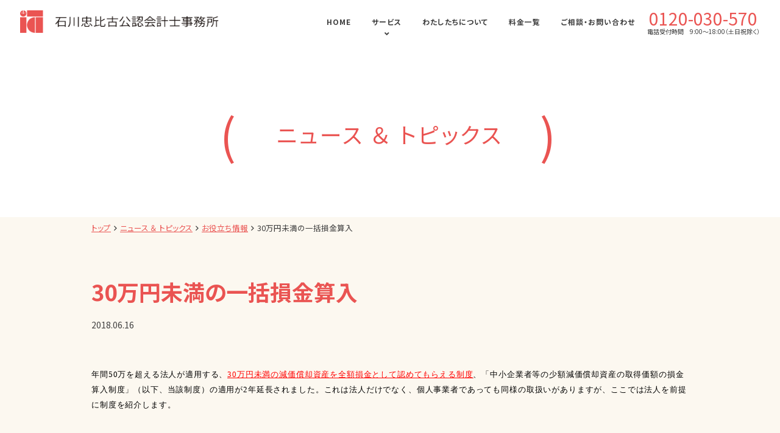

--- FILE ---
content_type: text/html; charset=UTF-8
request_url: https://ishikawa-ac.jp/news/post-1100/
body_size: 9387
content:
<!DOCTYPE html>
<html lang="ja">
<head prefix="og: http://ogp.me/ns# fb: http://ogp.me/ns/fb# article: http://ogp.me/ns/article#">
<meta charset="UTF-8">
<meta name="format-detection" content="telephone=no">
<meta name="viewport" content="width=device-width">
<meta name="author" content="ATTNOEL Inc.">
  <link rel="preconnect" href="https://fonts.googleapis.com">
  <link rel="preconnect" href="https://fonts.gstatic.com" crossorigin>
  <link href="https://fonts.googleapis.com/css2?family=Montserrat:wght@800&family=Noto+Sans+JP:wght@400;700&display=swap" rel="stylesheet">
  <link href="https://www.gazou-data.com/contents_share/css/contents.css" rel="stylesheet" text/css">
	
<meta name='robots' content='index, follow, max-image-preview:large, max-snippet:-1, max-video-preview:-1' />

	<!-- This site is optimized with the Yoast SEO plugin v18.4.1 - https://yoast.com/wordpress/plugins/seo/ -->
	<title>30万円未満の一括損金算入 - ニュース ＆ トピックス - 税理士・会計士をお探しなら石川忠比古公認会計士事務所</title>
	<meta name="description" content="年間50万を超える法人が適用する、30万円未満の減価償却資産を全額損金として認めてもらえる制度、「中小企業者等の少額減価償却資産の取得価額の損金算入制度」（以下" />
	<link rel="canonical" href="https://ishikawa-ac.jp/news/post-1100/" />
	<meta property="og:locale" content="ja_JP" />
	<meta property="og:type" content="article" />
	<meta property="og:title" content="30万円未満の一括損金算入 - ニュース ＆ トピックス - 税理士・会計士をお探しなら石川忠比古公認会計士事務所" />
	<meta property="og:description" content="年間50万を超える法人が適用する、30万円未満の減価償却資産を全額損金として認めてもらえる制度、「中小企業者等の少額減価償却資産の取得価額の損金算入制度」（以下" />
	<meta property="og:url" content="https://ishikawa-ac.jp/news/post-1100/" />
	<meta property="og:site_name" content="税理士・会計士をお探しなら石川忠比古公認会計士事務所" />
	<meta property="article:published_time" content="2018-06-16T00:09:48+00:00" />
	<meta property="og:image" content="http://ishikawa-ac.jp/wp-content/uploads/2022/02/ogp.png" />
	<meta name="twitter:card" content="summary_large_image" />
	<meta name="twitter:image" content="http://ishikawa-ac.jp/wp-content/uploads/2022/02/ogp.png" />
	<meta name="twitter:label1" content="執筆者" />
	<meta name="twitter:data1" content="web3MWZ9j6Necwc" />
	<script type="application/ld+json" class="yoast-schema-graph">{"@context":"https://schema.org","@graph":[{"@type":"WebSite","@id":"https://ishikawa-ac.jp/#website","url":"https://ishikawa-ac.jp/","name":"税理士・会計士をお探しなら石川忠比古公認会計士事務所","description":"お金のこといしかわに相談しよう。ただの税務顧問ではなく、財務顧問としてサポート。石川忠比古公認会計士事務所","potentialAction":[{"@type":"SearchAction","target":{"@type":"EntryPoint","urlTemplate":"https://ishikawa-ac.jp/?s={search_term_string}"},"query-input":"required name=search_term_string"}],"inLanguage":"ja"},{"@type":"WebPage","@id":"https://ishikawa-ac.jp/news/post-1100/#webpage","url":"https://ishikawa-ac.jp/news/post-1100/","name":"30万円未満の一括損金算入 - ニュース ＆ トピックス - 税理士・会計士をお探しなら石川忠比古公認会計士事務所","isPartOf":{"@id":"https://ishikawa-ac.jp/#website"},"datePublished":"2018-06-16T00:09:48+00:00","dateModified":"2018-06-16T00:09:48+00:00","author":{"@id":"https://ishikawa-ac.jp/#/schema/person/cb5958d0c5ad5ff285cc260d38fee45f"},"description":"年間50万を超える法人が適用する、30万円未満の減価償却資産を全額損金として認めてもらえる制度、「中小企業者等の少額減価償却資産の取得価額の損金算入制度」（以下","breadcrumb":{"@id":"https://ishikawa-ac.jp/news/post-1100/#breadcrumb"},"inLanguage":"ja","potentialAction":[{"@type":"ReadAction","target":["https://ishikawa-ac.jp/news/post-1100/"]}]},{"@type":"BreadcrumbList","@id":"https://ishikawa-ac.jp/news/post-1100/#breadcrumb","itemListElement":[{"@type":"ListItem","position":1,"name":"ホーム","item":"https://ishikawa-ac.jp/"},{"@type":"ListItem","position":2,"name":"ニュース ＆ トピックス","item":"https://ishikawa-ac.jp/news/"},{"@type":"ListItem","position":3,"name":"30万円未満の一括損金算入"}]},{"@type":"Person","@id":"https://ishikawa-ac.jp/#/schema/person/cb5958d0c5ad5ff285cc260d38fee45f","name":"web3MWZ9j6Necwc","image":{"@type":"ImageObject","@id":"https://ishikawa-ac.jp/#personlogo","inLanguage":"ja","url":"https://secure.gravatar.com/avatar/eea38c276a59289d4ddad737492b1d9f94153d4741f5d06e982227b57afea7fa?s=96&d=mm&r=g","contentUrl":"https://secure.gravatar.com/avatar/eea38c276a59289d4ddad737492b1d9f94153d4741f5d06e982227b57afea7fa?s=96&d=mm&r=g","caption":"web3MWZ9j6Necwc"}}]}</script>
	<!-- / Yoast SEO plugin. -->


<style id='wp-img-auto-sizes-contain-inline-css' type='text/css'>
img:is([sizes=auto i],[sizes^="auto," i]){contain-intrinsic-size:3000px 1500px}
/*# sourceURL=wp-img-auto-sizes-contain-inline-css */
</style>
<style id='wp-block-library-inline-css' type='text/css'>
:root{--wp-block-synced-color:#7a00df;--wp-block-synced-color--rgb:122,0,223;--wp-bound-block-color:var(--wp-block-synced-color);--wp-editor-canvas-background:#ddd;--wp-admin-theme-color:#007cba;--wp-admin-theme-color--rgb:0,124,186;--wp-admin-theme-color-darker-10:#006ba1;--wp-admin-theme-color-darker-10--rgb:0,107,160.5;--wp-admin-theme-color-darker-20:#005a87;--wp-admin-theme-color-darker-20--rgb:0,90,135;--wp-admin-border-width-focus:2px}@media (min-resolution:192dpi){:root{--wp-admin-border-width-focus:1.5px}}.wp-element-button{cursor:pointer}:root .has-very-light-gray-background-color{background-color:#eee}:root .has-very-dark-gray-background-color{background-color:#313131}:root .has-very-light-gray-color{color:#eee}:root .has-very-dark-gray-color{color:#313131}:root .has-vivid-green-cyan-to-vivid-cyan-blue-gradient-background{background:linear-gradient(135deg,#00d084,#0693e3)}:root .has-purple-crush-gradient-background{background:linear-gradient(135deg,#34e2e4,#4721fb 50%,#ab1dfe)}:root .has-hazy-dawn-gradient-background{background:linear-gradient(135deg,#faaca8,#dad0ec)}:root .has-subdued-olive-gradient-background{background:linear-gradient(135deg,#fafae1,#67a671)}:root .has-atomic-cream-gradient-background{background:linear-gradient(135deg,#fdd79a,#004a59)}:root .has-nightshade-gradient-background{background:linear-gradient(135deg,#330968,#31cdcf)}:root .has-midnight-gradient-background{background:linear-gradient(135deg,#020381,#2874fc)}:root{--wp--preset--font-size--normal:16px;--wp--preset--font-size--huge:42px}.has-regular-font-size{font-size:1em}.has-larger-font-size{font-size:2.625em}.has-normal-font-size{font-size:var(--wp--preset--font-size--normal)}.has-huge-font-size{font-size:var(--wp--preset--font-size--huge)}.has-text-align-center{text-align:center}.has-text-align-left{text-align:left}.has-text-align-right{text-align:right}.has-fit-text{white-space:nowrap!important}#end-resizable-editor-section{display:none}.aligncenter{clear:both}.items-justified-left{justify-content:flex-start}.items-justified-center{justify-content:center}.items-justified-right{justify-content:flex-end}.items-justified-space-between{justify-content:space-between}.screen-reader-text{border:0;clip-path:inset(50%);height:1px;margin:-1px;overflow:hidden;padding:0;position:absolute;width:1px;word-wrap:normal!important}.screen-reader-text:focus{background-color:#ddd;clip-path:none;color:#444;display:block;font-size:1em;height:auto;left:5px;line-height:normal;padding:15px 23px 14px;text-decoration:none;top:5px;width:auto;z-index:100000}html :where(.has-border-color){border-style:solid}html :where([style*=border-top-color]){border-top-style:solid}html :where([style*=border-right-color]){border-right-style:solid}html :where([style*=border-bottom-color]){border-bottom-style:solid}html :where([style*=border-left-color]){border-left-style:solid}html :where([style*=border-width]){border-style:solid}html :where([style*=border-top-width]){border-top-style:solid}html :where([style*=border-right-width]){border-right-style:solid}html :where([style*=border-bottom-width]){border-bottom-style:solid}html :where([style*=border-left-width]){border-left-style:solid}html :where(img[class*=wp-image-]){height:auto;max-width:100%}:where(figure){margin:0 0 1em}html :where(.is-position-sticky){--wp-admin--admin-bar--position-offset:var(--wp-admin--admin-bar--height,0px)}@media screen and (max-width:600px){html :where(.is-position-sticky){--wp-admin--admin-bar--position-offset:0px}}

/*# sourceURL=wp-block-library-inline-css */
</style><style id='global-styles-inline-css' type='text/css'>
:root{--wp--preset--aspect-ratio--square: 1;--wp--preset--aspect-ratio--4-3: 4/3;--wp--preset--aspect-ratio--3-4: 3/4;--wp--preset--aspect-ratio--3-2: 3/2;--wp--preset--aspect-ratio--2-3: 2/3;--wp--preset--aspect-ratio--16-9: 16/9;--wp--preset--aspect-ratio--9-16: 9/16;--wp--preset--color--black: #000000;--wp--preset--color--cyan-bluish-gray: #abb8c3;--wp--preset--color--white: #ffffff;--wp--preset--color--pale-pink: #f78da7;--wp--preset--color--vivid-red: #cf2e2e;--wp--preset--color--luminous-vivid-orange: #ff6900;--wp--preset--color--luminous-vivid-amber: #fcb900;--wp--preset--color--light-green-cyan: #7bdcb5;--wp--preset--color--vivid-green-cyan: #00d084;--wp--preset--color--pale-cyan-blue: #8ed1fc;--wp--preset--color--vivid-cyan-blue: #0693e3;--wp--preset--color--vivid-purple: #9b51e0;--wp--preset--gradient--vivid-cyan-blue-to-vivid-purple: linear-gradient(135deg,rgb(6,147,227) 0%,rgb(155,81,224) 100%);--wp--preset--gradient--light-green-cyan-to-vivid-green-cyan: linear-gradient(135deg,rgb(122,220,180) 0%,rgb(0,208,130) 100%);--wp--preset--gradient--luminous-vivid-amber-to-luminous-vivid-orange: linear-gradient(135deg,rgb(252,185,0) 0%,rgb(255,105,0) 100%);--wp--preset--gradient--luminous-vivid-orange-to-vivid-red: linear-gradient(135deg,rgb(255,105,0) 0%,rgb(207,46,46) 100%);--wp--preset--gradient--very-light-gray-to-cyan-bluish-gray: linear-gradient(135deg,rgb(238,238,238) 0%,rgb(169,184,195) 100%);--wp--preset--gradient--cool-to-warm-spectrum: linear-gradient(135deg,rgb(74,234,220) 0%,rgb(151,120,209) 20%,rgb(207,42,186) 40%,rgb(238,44,130) 60%,rgb(251,105,98) 80%,rgb(254,248,76) 100%);--wp--preset--gradient--blush-light-purple: linear-gradient(135deg,rgb(255,206,236) 0%,rgb(152,150,240) 100%);--wp--preset--gradient--blush-bordeaux: linear-gradient(135deg,rgb(254,205,165) 0%,rgb(254,45,45) 50%,rgb(107,0,62) 100%);--wp--preset--gradient--luminous-dusk: linear-gradient(135deg,rgb(255,203,112) 0%,rgb(199,81,192) 50%,rgb(65,88,208) 100%);--wp--preset--gradient--pale-ocean: linear-gradient(135deg,rgb(255,245,203) 0%,rgb(182,227,212) 50%,rgb(51,167,181) 100%);--wp--preset--gradient--electric-grass: linear-gradient(135deg,rgb(202,248,128) 0%,rgb(113,206,126) 100%);--wp--preset--gradient--midnight: linear-gradient(135deg,rgb(2,3,129) 0%,rgb(40,116,252) 100%);--wp--preset--font-size--small: 13px;--wp--preset--font-size--medium: 20px;--wp--preset--font-size--large: 36px;--wp--preset--font-size--x-large: 42px;--wp--preset--spacing--20: 0.44rem;--wp--preset--spacing--30: 0.67rem;--wp--preset--spacing--40: 1rem;--wp--preset--spacing--50: 1.5rem;--wp--preset--spacing--60: 2.25rem;--wp--preset--spacing--70: 3.38rem;--wp--preset--spacing--80: 5.06rem;--wp--preset--shadow--natural: 6px 6px 9px rgba(0, 0, 0, 0.2);--wp--preset--shadow--deep: 12px 12px 50px rgba(0, 0, 0, 0.4);--wp--preset--shadow--sharp: 6px 6px 0px rgba(0, 0, 0, 0.2);--wp--preset--shadow--outlined: 6px 6px 0px -3px rgb(255, 255, 255), 6px 6px rgb(0, 0, 0);--wp--preset--shadow--crisp: 6px 6px 0px rgb(0, 0, 0);}:where(.is-layout-flex){gap: 0.5em;}:where(.is-layout-grid){gap: 0.5em;}body .is-layout-flex{display: flex;}.is-layout-flex{flex-wrap: wrap;align-items: center;}.is-layout-flex > :is(*, div){margin: 0;}body .is-layout-grid{display: grid;}.is-layout-grid > :is(*, div){margin: 0;}:where(.wp-block-columns.is-layout-flex){gap: 2em;}:where(.wp-block-columns.is-layout-grid){gap: 2em;}:where(.wp-block-post-template.is-layout-flex){gap: 1.25em;}:where(.wp-block-post-template.is-layout-grid){gap: 1.25em;}.has-black-color{color: var(--wp--preset--color--black) !important;}.has-cyan-bluish-gray-color{color: var(--wp--preset--color--cyan-bluish-gray) !important;}.has-white-color{color: var(--wp--preset--color--white) !important;}.has-pale-pink-color{color: var(--wp--preset--color--pale-pink) !important;}.has-vivid-red-color{color: var(--wp--preset--color--vivid-red) !important;}.has-luminous-vivid-orange-color{color: var(--wp--preset--color--luminous-vivid-orange) !important;}.has-luminous-vivid-amber-color{color: var(--wp--preset--color--luminous-vivid-amber) !important;}.has-light-green-cyan-color{color: var(--wp--preset--color--light-green-cyan) !important;}.has-vivid-green-cyan-color{color: var(--wp--preset--color--vivid-green-cyan) !important;}.has-pale-cyan-blue-color{color: var(--wp--preset--color--pale-cyan-blue) !important;}.has-vivid-cyan-blue-color{color: var(--wp--preset--color--vivid-cyan-blue) !important;}.has-vivid-purple-color{color: var(--wp--preset--color--vivid-purple) !important;}.has-black-background-color{background-color: var(--wp--preset--color--black) !important;}.has-cyan-bluish-gray-background-color{background-color: var(--wp--preset--color--cyan-bluish-gray) !important;}.has-white-background-color{background-color: var(--wp--preset--color--white) !important;}.has-pale-pink-background-color{background-color: var(--wp--preset--color--pale-pink) !important;}.has-vivid-red-background-color{background-color: var(--wp--preset--color--vivid-red) !important;}.has-luminous-vivid-orange-background-color{background-color: var(--wp--preset--color--luminous-vivid-orange) !important;}.has-luminous-vivid-amber-background-color{background-color: var(--wp--preset--color--luminous-vivid-amber) !important;}.has-light-green-cyan-background-color{background-color: var(--wp--preset--color--light-green-cyan) !important;}.has-vivid-green-cyan-background-color{background-color: var(--wp--preset--color--vivid-green-cyan) !important;}.has-pale-cyan-blue-background-color{background-color: var(--wp--preset--color--pale-cyan-blue) !important;}.has-vivid-cyan-blue-background-color{background-color: var(--wp--preset--color--vivid-cyan-blue) !important;}.has-vivid-purple-background-color{background-color: var(--wp--preset--color--vivid-purple) !important;}.has-black-border-color{border-color: var(--wp--preset--color--black) !important;}.has-cyan-bluish-gray-border-color{border-color: var(--wp--preset--color--cyan-bluish-gray) !important;}.has-white-border-color{border-color: var(--wp--preset--color--white) !important;}.has-pale-pink-border-color{border-color: var(--wp--preset--color--pale-pink) !important;}.has-vivid-red-border-color{border-color: var(--wp--preset--color--vivid-red) !important;}.has-luminous-vivid-orange-border-color{border-color: var(--wp--preset--color--luminous-vivid-orange) !important;}.has-luminous-vivid-amber-border-color{border-color: var(--wp--preset--color--luminous-vivid-amber) !important;}.has-light-green-cyan-border-color{border-color: var(--wp--preset--color--light-green-cyan) !important;}.has-vivid-green-cyan-border-color{border-color: var(--wp--preset--color--vivid-green-cyan) !important;}.has-pale-cyan-blue-border-color{border-color: var(--wp--preset--color--pale-cyan-blue) !important;}.has-vivid-cyan-blue-border-color{border-color: var(--wp--preset--color--vivid-cyan-blue) !important;}.has-vivid-purple-border-color{border-color: var(--wp--preset--color--vivid-purple) !important;}.has-vivid-cyan-blue-to-vivid-purple-gradient-background{background: var(--wp--preset--gradient--vivid-cyan-blue-to-vivid-purple) !important;}.has-light-green-cyan-to-vivid-green-cyan-gradient-background{background: var(--wp--preset--gradient--light-green-cyan-to-vivid-green-cyan) !important;}.has-luminous-vivid-amber-to-luminous-vivid-orange-gradient-background{background: var(--wp--preset--gradient--luminous-vivid-amber-to-luminous-vivid-orange) !important;}.has-luminous-vivid-orange-to-vivid-red-gradient-background{background: var(--wp--preset--gradient--luminous-vivid-orange-to-vivid-red) !important;}.has-very-light-gray-to-cyan-bluish-gray-gradient-background{background: var(--wp--preset--gradient--very-light-gray-to-cyan-bluish-gray) !important;}.has-cool-to-warm-spectrum-gradient-background{background: var(--wp--preset--gradient--cool-to-warm-spectrum) !important;}.has-blush-light-purple-gradient-background{background: var(--wp--preset--gradient--blush-light-purple) !important;}.has-blush-bordeaux-gradient-background{background: var(--wp--preset--gradient--blush-bordeaux) !important;}.has-luminous-dusk-gradient-background{background: var(--wp--preset--gradient--luminous-dusk) !important;}.has-pale-ocean-gradient-background{background: var(--wp--preset--gradient--pale-ocean) !important;}.has-electric-grass-gradient-background{background: var(--wp--preset--gradient--electric-grass) !important;}.has-midnight-gradient-background{background: var(--wp--preset--gradient--midnight) !important;}.has-small-font-size{font-size: var(--wp--preset--font-size--small) !important;}.has-medium-font-size{font-size: var(--wp--preset--font-size--medium) !important;}.has-large-font-size{font-size: var(--wp--preset--font-size--large) !important;}.has-x-large-font-size{font-size: var(--wp--preset--font-size--x-large) !important;}
/*# sourceURL=global-styles-inline-css */
</style>

<style id='classic-theme-styles-inline-css' type='text/css'>
/*! This file is auto-generated */
.wp-block-button__link{color:#fff;background-color:#32373c;border-radius:9999px;box-shadow:none;text-decoration:none;padding:calc(.667em + 2px) calc(1.333em + 2px);font-size:1.125em}.wp-block-file__button{background:#32373c;color:#fff;text-decoration:none}
/*# sourceURL=/wp-includes/css/classic-themes.min.css */
</style>
<link rel='stylesheet' id='main-css' href='https://ishikawa-ac.jp/wp-content/themes/ishikawa-ac/css/style.css?20250131' type='text/css' media='all' />
<link rel='stylesheet' id='scroll-hint-css-css' href='https://unpkg.com/scroll-hint@latest/css/scroll-hint.css' type='text/css' media='all' />
<script type="text/javascript" src="https://ishikawa-ac.jp/wp-content/themes/ishikawa-ac/js/app.js" id="app-js"></script>
<link rel='shortlink' href='https://ishikawa-ac.jp/?p=1100' />
<link rel="icon" href="https://ishikawa-ac.jp/wp-content/uploads/2022/02/cropped-favicon-32x32.png" sizes="32x32" />
<link rel="icon" href="https://ishikawa-ac.jp/wp-content/uploads/2022/02/cropped-favicon-192x192.png" sizes="192x192" />
<link rel="apple-touch-icon" href="https://ishikawa-ac.jp/wp-content/uploads/2022/02/cropped-favicon-180x180.png" />
<meta name="msapplication-TileImage" content="https://ishikawa-ac.jp/wp-content/uploads/2022/02/cropped-favicon-270x270.png" />
<script>
  //google analytics
(function(i,s,o,g,r,a,m){i['GoogleAnalyticsObject']=r;i[r]=i[r]||function(){
(i[r].q=i[r].q||[]).push(arguments)},i[r].l=1*new Date();a=s.createElement(o),
m=s.getElementsByTagName(o)[0];a.async=1;a.src=g;m.parentNode.insertBefore(a,m)
})(window,document,'script','//www.google-analytics.com/analytics.js','ga');

ga('create', 'UA-42139441-1', 'ishikawa-ac.jp');
ga('send', 'pageview');
  </script>

<!-- Google tag (gtag.js) -->
<script async src="https://www.googletagmanager.com/gtag/js?id=G-56RD1Y6VGL"></script>
<script>
  window.dataLayer = window.dataLayer || [];
  function gtag(){dataLayer.push(arguments);}
  gtag('js', new Date());

  gtag('config', 'G-56RD1Y6VGL');
</script>

</head>
<body class="wp-singular post-template-default single single-post postid-1100 single-format-standard wp-theme-katatsumuri wp-child-theme-ishikawa-ac">
  <div class="ssp-Page js-page">
    <header id="js-header" class="ssh-Header" itemscope="itemscope" itemtype="http://schema.org/WPHeader">
      <div class="ssh-Container">
        <div class="ssh-Primary">
          <div class="ssh-Logo" itemprop="headline">
            <a href="https://ishikawa-ac.jp/"><img src="https://ishikawa-ac.jp/wp-content/themes/ishikawa-ac/img/common/logo.png" srcset="https://ishikawa-ac.jp/wp-content/themes/ishikawa-ac/img/common/logo@2x.png 2x" alt="石川忠比古公認会計士事務所" width="383" height="44"></a>
          </div>
          <div class="ssh-Action">
            <a class="ssh-Action_Menu ssh-Hamburger js-menu-button" aria-label="menu" aria-controls="Header_Navigation" href="javascript:void(0);">
                 <span class="ssh-Hamburger_BarWrapper">
                  <span class="ssh-Hamburger_Bar"></span>
                </span>
            </a>
          </div>
        </div>
        <div class="ssh-Secondary" id="Header_Navigation" data-device="phone">
          <div class="ssh-Secondary_Container">
            <nav class="ssh-Navigation">
              <ul class="ssh-Navigation_Items js-dropdown" data-device="desktop" data-hover="true">
                <li class="ssh-Navigation_Item"><a href="https://ishikawa-ac.jp/">HOME</a></li>
                <li class="ssh-Navigation_Item js-dropdown-button" id="Header_Service">
                  <a href="javascript:void(0);">サービス</a>
                  <ul class="ssh-Navigation_Sub" aria-labelledby="Header_Service">
                    <li><a href="https://ishikawa-ac.jp/advisor-support/">税務・財務顧問サポート</a></li>
                    <li><a href="https://ishikawa-ac.jp/finance-support/">財務サポート</a></li>
                    <li><a href="https://ishikawa-ac.jp/subsidy-support/">補助金・助成金サポート</a></li>
                    <li><a href="https://ishikawa-ac.jp/receipt-support/">記帳代行サポート</a></li>
                    <li><a href="https://ishikawa-ac.jp/adjustment-support/">年末調整代行サポート</a></li>
                    <li><a href="https://ishikawa-ac.jp/tax-investigation-support/">税務調査サポート</a></li>
                  </ul>
                </li>
                <li class="ssh-Navigation_Item"><a href="https://ishikawa-ac.jp/about/">わたしたちについて</a></li>
                <li class="ssh-Navigation_Item"><a href="https://ishikawa-ac.jp/price/">料金一覧</a></li>
                <li class="ssh-Navigation_Item"><a href="https://ishikawa-ac.jp/contact/">ご相談・お問い合わせ</a></li>
              </ul>
            </nav>
            <div class="ssh-Tel">
              <span class="ssh-Tel_Number">0120-030-570</span>
              <span class="ssh-Tel_Hour">電話受付時間　9:00〜18:00（土日祝除く）</span>
            </div>
          </div>
        </div>
      </div>
    </header>
<main class="ssc-Content" itemprop="mainContentOfPage" itemscope="itemscope" itemtype="http://schema.org/WebPageElement">
  <article class="post-1100 post type-post status-publish format-standard hentry">
   <div class="doc-Main">
     <header class="hero-Sub">
	<div class="hero-Sub_Container">
  		  <div class="hero-Sub_Heading">ニュース ＆ トピックス</div>
	</div>
</header>


     <div class="doc-Main_Contents">
       <div class="doc-Breadcrumbs">
	<div class="doc-Breadcrumbs_Container">
		<ul class="doc-Breadcrumbs_Items" itemscope itemtype="http://schema.org/BreadcrumbList">
			<li class="doc-Breadcrumbs_Item" itemprop="itemListElement" itemscope itemtype="http://schema.org/ListItem"><a itemtype="http://schema.org/Thing" itemprop="item" href="https://ishikawa-ac.jp/"><span itemprop="name">トップ</span></a><meta itemprop="position" content="1" /></li><li class="doc-Breadcrumbs_Item" itemprop="itemListElement" itemscope itemtype="http://schema.org/ListItem"><a itemtype="http://schema.org/Thing" itemprop="item" href="https://ishikawa-ac.jp/news/"><span itemprop="name">ニュース ＆ トピックス</span></a><meta itemprop="position" content="2" /></li><li class="doc-Breadcrumbs_Item" itemprop="itemListElement" itemscope itemtype="http://schema.org/ListItem"><a itemtype="http://schema.org/Thing" itemprop="item" href="http://ishikawa-ac.jp/news/post-category/valuableinfo/"><span itemprop="name">お役立ち情報</span></a><meta itemprop="position" content="3" /></li><li class="doc-Breadcrumbs_Item" itemprop="itemListElement" itemscope itemtype="http://schema.org/ListItem"><span itemscope itemtype="http://schema.org/Thing" itemprop="item"><span itemprop="name">30万円未満の一括損金算入</span></span><meta itemprop="position" content="4" /></li>		</ul>
	</div>
</div>                      <section class="news-Article sw-Section">
          <div class="sw-Container">
            <h1 class="news-Article_Heading">30万円未満の一括損金算入</h1>
            <time class="news-Article_Date">2018.06.16</time>
            <div class="news-Article_Content doc-PostContent">
              <p><span style="color: #000000; font-family: 游明朝; font-size: small;">年間50万を超える法人が適用する、<span style="text-decoration: underline;"><span style="color: #ff0000; text-decoration: underline;">30万円未満の減価償却資産を全額損金として認めてもらえる制度</span></span>、「中小企業者等の少額減価償却資産の取得価額の損金算入制度」（以下、当該制度）の適用が2年延長されました。これは法人だけでなく、個人事業者であっても同様の取扱いがありますが、ここでは法人を前提に制度を紹介します。</span></p>
<p><span style="color: #000000; font-family: 游明朝; font-size: small;"> </span></p>
<p><span style="color: #000000; font-family: 游明朝; font-size: small;">＜当該制度の概要＞</span></p>
<p><span style="color: #000000; font-family: 游明朝; font-size: small;">当該制度は、従業員数1,000人以下の中小企業者等が、一定期間内に取得等し、かつ、事業に用いた取得価額30万円未満である減価償却資産で一定のもの（以下、少額減価償却資産）を費用にしたときは、その費用とした金額の合計額が事業年度単位で300万円（事業年度が12ヶ月に満たない場合には月数按分が必要）に達するまで、その事業年度の損金として認めてもらえる特例です。</span></p>
<p><span style="color: #000000; font-family: 游明朝; font-size: small;"> </span></p>
<p><span style="color: #000000; font-family: 游明朝; font-size: small;">＜適用のポイント＞</span></p>
<p><span style="color: #000000; font-family: 游明朝; font-size: small;">当該制度を適用するにあたり、注意すべきポイントは、次のとおりです。</span></p>
<p><span style="color: #000000; font-family: 游明朝; font-size: small;">（1）期間が限定されていること</span></p>
<p><span style="color: #000000; font-family: 游明朝; font-size: small;">適用には期限があります。改正前は平成30（2018）年3月31日まででしたが、平成30年度税制改正により期限が2年延長され、“<span style="color: #ff0000;">平成32（2020）年3月31日まで</span>”となりました。</span></p>
<p><span style="color: #000000; font-family: 游明朝; font-size: small;">（2）適用できる金額に上限があること</span></p>
<p><span style="color: #000000; font-family: 游明朝; font-size: small;">取得価額が30万円未満の減価償却資産であることが要件です。この“取得価額”の単位は、通常の減価償却資産の取得価額の判定と同じで、「通常1単位として取引されるその単位ごと」です。</span></p>
<p><span style="color: #000000; font-family: 游明朝; font-size: small;">また、金額に消費税分を含めるか否かは、法人の経理方法に従います（税抜き経理→税抜きで判断）。</span></p>
<p><span style="color: #000000; font-family: 游明朝; font-size: small;">（3）他の特例と併用できないこと</span></p>
<p><span style="color: #000000; font-family: 游明朝; font-size: small;">研究開発税制を除き、他の租税特別措置法上の特例（圧縮記帳・特別償却・税額控除）との併用適用はできません。</span></p>
<p><span style="color: #000000; font-family: 游明朝; font-size: small;">（4）<span style="color: #ff0000;">経理処理や申告手続きが必要</span>です</span></p>
<p><span style="color: #000000; font-family: 游明朝; font-size: small;">実際に適用を受ける場合には、次の経理処理や手続きが必要です。</span></p>
<p><span style="color: #000000; font-family: 游明朝; font-size: small;">・費用として経理処理（損金経理）すること</span></p>
<p><span style="color: #000000; font-family: 游明朝; font-size: small;">・申告の際に明細書（別表十六（七））を添付すること</span></p>
<p><span style="color: #000000; font-family: 游明朝; font-size: small;"> </span></p>
<p><span style="color: #000000; font-family: 游明朝; font-size: small;">なお、取得価額が<span style="color: #ff0000;">10万円以上20万円未満</span>である場合には、<span style="color: #ff0000;">3年間で償却する制度</span>（20万円未満の一括償却資産の損金算入制度）の適用も考えられます。20万円未満の一括償却資産の損金算入制度を適用したときには、償却資産税の対象にはなりませんが、当該制度は対象になります。そのため当該制度とどちらを適用した方が総合的に有利なのか、慎重な検討が求められます。</span></p>
            </div>
          </div>
        </section>
                          <div class="post-PostLink">
  <ul class="post-PostLink_Items">
             <li class="post-PostLink_Item post-PostLink_Item-prev"><span class="post-PostLink_Icon fal fa-angle-left"></span><a href="https://ishikawa-ac.jp/news/post-1094/" rel="prev">前の記事へ</a></li>
         <li class="post-PostLink_Item post-PostLink_Item-list"><a href="https://ishikawa-ac.jp/news/">一覧にもどる</a></li>
        <li class="post-PostLink_Item post-PostLink_Item-next">
      <a href="https://ishikawa-ac.jp/news/post-1107/" rel="next">次の記事へ</a><span class="post-PostLink_Icon fal fa-angle-right"></span>    </li>
      </ul>
</div>     </div>
        </div>
  </article>
</main>
    <div class="doc-CTA">
  <div class="sw-Container">
    <div class="doc-CTA_Items">
      <div class="doc-CTA_Item">
        <p class="doc-CTA_Heading">お電話でのお問い合わせはこちら</p>
        <p class="doc-CTA_Tel"><a href="tel:0120030570">0120-030-570</a></p>
        <p class="doc-CTA_Text">電話受付時間　9:00〜18:00（土日祝除く）</p>
      </div>
      <div class="doc-CTA_Item">
        <p class="doc-CTA_Heading">Webからのお問い合わせはこちら</p>
        <p class="doc-CTA_Form"><a class="doc-CTA_FormButton" href="https://ishikawa-ac.jp/contact/">お問い合わせ</a></p>
        <p class="doc-CTA_Text doc-CTA_Text-strong">オンラインでのお打ち合わせも可能です</p>
      </div>
    </div>
  </div>
</div>
    


  <footer class="ssf-Footer" itemscope="itemscope" itemtype="http://schema.org/WPFooter">
    <div class="ssf-Footer_Container">
      <div class="ssf-Information">
        <div class="ssf-Information_Logo">
          <a href="https://ishikawa-ac.jp/"><img src="https://ishikawa-ac.jp/wp-content/themes/ishikawa-ac/img/common/logo2.png" srcset="https://ishikawa-ac.jp/wp-content/themes/ishikawa-ac/img/common/logo2@2x.png 2x" alt="石川忠比古公認会計士事務所" width="314" height="80"></a>
        </div>
        <div class="ssf-Information_Address">
          <p>〒446-0034<br>愛知県安城市南町17-11</p>
        </div>
      </div>
      <div class="ssf-Links">
        <a class="ssf-Links_Button" href="https://anjyou-sogyoyushi.com/" target="_blank">創業融資専門サイト</a>
      </div>
      <div class="ssf-Legals">
        <a href="https://ishikawa-ac.jp/privacy-policy/">個人情報保護方針</a>
        <a href="https://ishikawa-ac.jp/sitemap/">サイトマップ</a>
      </div>
      <div class="ssf-Copyright">
        <small>&copy;<span itemprop="copyrightYear">2021</span><span itemprop="copyrightHolder">石川忠比古公認会計士事務所.</span></small>
      </div>
    </div>
  </footer>
</div>
<script type="speculationrules">
{"prefetch":[{"source":"document","where":{"and":[{"href_matches":"/*"},{"not":{"href_matches":["/wp-*.php","/wp-admin/*","/wp-content/uploads/*","/wp-content/*","/wp-content/plugins/*","/wp-content/themes/ishikawa-ac/*","/wp-content/themes/katatsumuri/*","/*\\?(.+)"]}},{"not":{"selector_matches":"a[rel~=\"nofollow\"]"}},{"not":{"selector_matches":".no-prefetch, .no-prefetch a"}}]},"eagerness":"conservative"}]}
</script>
<script type="text/javascript" src="https://unpkg.com/scroll-hint@latest/js/scroll-hint.min.js" id="scroll-hint-js"></script>
<script type="text/javascript" id="scroll-hint-js-after">
/* <![CDATA[ */
new ScrollHint('.service-PriceData_Scroll table',{
  applyToParents: true,
  i18n: {
    scrollable: 'スクロールできます'
  }
  });
//# sourceURL=scroll-hint-js-after
/* ]]> */
</script>
</body>
</html>






--- FILE ---
content_type: text/css
request_url: https://www.gazou-data.com/contents_share/css/contents.css
body_size: 641
content:
#contents {
	font-size:x-small;
	line-height: 1.4em;
}
#contents table {
	font-size:x-small;
	line-height: 1.4em;
}
#mkcontents {
        font-size:x-small;
        line-height: 1.4em;
}
#mkcontents table {
        font-size:x-small;
        line-height: 1.4em;
}

#mkcontents dl.content-news, #mkcontents dl.news-top {
	word-break: break-all;
	margin: 0;
	padding: 0;
}
#mkcontents dl.content-news dt, #mkcontents dl.news-top dt {
	display: table;
}
#mkcontents dl.content-news dt .news-title, #mkcontents dl.news-top dt .news-title {
	display: table-cell;
}
#mkcontents dl.content-news dt .news-date, #mkcontents dl.news-top dt .news-date {
	display: table-cell;
	padding-left: 12px;
	white-space: nowrap;
	color: #999;
}


--- FILE ---
content_type: text/css
request_url: https://ishikawa-ac.jp/wp-content/themes/ishikawa-ac/css/style.css?20250131
body_size: 54384
content:
@charset "UTF-8";

/*! normalize.css v8.0.1 | MIT License | github.com/necolas/normalize.css */

/* Document
   ========================================================================== */

/**
 * 1. Correct the line height in all browsers.
 * 2. Prevent adjustments of font size after orientation changes in iOS.
 */

html {
  line-height: 1.15; /* 1 */
  -webkit-text-size-adjust: 100%; /* 2 */
}

/* Sections
   ========================================================================== */

/**
 * Remove the margin in all browsers.
 */

body {
  margin: 0;
}

/**
 * Render the `main` element consistently in IE.
 */

main {
  display: block;
}

/**
 * Correct the font size and margin on `h1` elements within `section` and
 * `article` contexts in Chrome, Firefox, and Safari.
 */

h1 {
  font-size: 2em;
  margin: 0.67em 0;
}

/* Grouping content
   ========================================================================== */

/**
 * 1. Add the correct box sizing in Firefox.
 * 2. Show the overflow in Edge and IE.
 */

hr {
  box-sizing: content-box; /* 1 */
  height: 0; /* 1 */
  overflow: visible; /* 2 */
}

/**
 * 1. Correct the inheritance and scaling of font size in all browsers.
 * 2. Correct the odd `em` font sizing in all browsers.
 */

pre {
  font-family: monospace, monospace; /* 1 */
  font-size: 1em; /* 2 */
}

/* Text-level semantics
   ========================================================================== */

/**
 * Remove the gray background on active links in IE 10.
 */

a {
  background-color: transparent;
}

/**
 * 1. Remove the bottom border in Chrome 57-
 * 2. Add the correct text decoration in Chrome, Edge, IE, Opera, and Safari.
 */

abbr[title] {
  border-bottom: none; /* 1 */
  text-decoration: underline; /* 2 */
  -webkit-text-decoration: underline dotted;
  text-decoration: underline dotted; /* 2 */
}

/**
 * Add the correct font weight in Chrome, Edge, and Safari.
 */

b,
strong {
  font-weight: bolder;
}

/**
 * 1. Correct the inheritance and scaling of font size in all browsers.
 * 2. Correct the odd `em` font sizing in all browsers.
 */

code,
kbd,
samp {
  font-family: monospace, monospace; /* 1 */
  font-size: 1em; /* 2 */
}

/**
 * Add the correct font size in all browsers.
 */

small {
  font-size: 80%;
}

/**
 * Prevent `sub` and `sup` elements from affecting the line height in
 * all browsers.
 */

sub,
sup {
  font-size: 75%;
  line-height: 0;
  position: relative;
  vertical-align: baseline;
}

sub {
  bottom: -0.25em;
}

sup {
  top: -0.5em;
}

/* Embedded content
   ========================================================================== */

/**
 * Remove the border on images inside links in IE 10.
 */

img {
  border-style: none;
}

/* Forms
   ========================================================================== */

/**
 * 1. Change the font styles in all browsers.
 * 2. Remove the margin in Firefox and Safari.
 */

button,
input,
optgroup,
select,
textarea {
  font-family: inherit; /* 1 */
  font-size: 100%; /* 1 */
  line-height: 1.15; /* 1 */
  margin: 0; /* 2 */
}

/**
 * Show the overflow in IE.
 * 1. Show the overflow in Edge.
 */

button,
input { /* 1 */
  overflow: visible;
}

/**
 * Remove the inheritance of text transform in Edge, Firefox, and IE.
 * 1. Remove the inheritance of text transform in Firefox.
 */

button,
select { /* 1 */
  text-transform: none;
}

/**
 * Correct the inability to style clickable types in iOS and Safari.
 */

button,
[type="button"],
[type="reset"],
[type="submit"] {
  -webkit-appearance: button;
}

/**
 * Remove the inner border and padding in Firefox.
 */

button::-moz-focus-inner,
[type="button"]::-moz-focus-inner,
[type="reset"]::-moz-focus-inner,
[type="submit"]::-moz-focus-inner {
  border-style: none;
  padding: 0;
}

/**
 * Restore the focus styles unset by the previous rule.
 */

button:-moz-focusring,
[type="button"]:-moz-focusring,
[type="reset"]:-moz-focusring,
[type="submit"]:-moz-focusring {
  outline: 1px dotted ButtonText;
}

/**
 * Correct the padding in Firefox.
 */

fieldset {
  padding: 0.35em 0.75em 0.625em;
}

/**
 * 1. Correct the text wrapping in Edge and IE.
 * 2. Correct the color inheritance from `fieldset` elements in IE.
 * 3. Remove the padding so developers are not caught out when they zero out
 *    `fieldset` elements in all browsers.
 */

legend {
  box-sizing: border-box; /* 1 */
  color: inherit; /* 2 */
  display: table; /* 1 */
  max-width: 100%; /* 1 */
  padding: 0; /* 3 */
  white-space: normal; /* 1 */
}

/**
 * Add the correct vertical alignment in Chrome, Firefox, and Opera.
 */

progress {
  vertical-align: baseline;
}

/**
 * Remove the default vertical scrollbar in IE 10+.
 */

textarea {
  overflow: auto;
}

/**
 * 1. Add the correct box sizing in IE 10.
 * 2. Remove the padding in IE 10.
 */

[type="checkbox"],
[type="radio"] {
  box-sizing: border-box; /* 1 */
  padding: 0; /* 2 */
}

/**
 * Correct the cursor style of increment and decrement buttons in Chrome.
 */

[type="number"]::-webkit-inner-spin-button,
[type="number"]::-webkit-outer-spin-button {
  height: auto;
}

/**
 * 1. Correct the odd appearance in Chrome and Safari.
 * 2. Correct the outline style in Safari.
 */

[type="search"] {
  -webkit-appearance: textfield; /* 1 */
  outline-offset: -2px; /* 2 */
}

/**
 * Remove the inner padding in Chrome and Safari on macOS.
 */

[type="search"]::-webkit-search-decoration {
  -webkit-appearance: none;
}

/**
 * 1. Correct the inability to style clickable types in iOS and Safari.
 * 2. Change font properties to `inherit` in Safari.
 */

::-webkit-file-upload-button {
  -webkit-appearance: button; /* 1 */
  font: inherit; /* 2 */
}

/* Interactive
   ========================================================================== */

/*
 * Add the correct display in Edge, IE 10+, and Firefox.
 */

details {
  display: block;
}

/*
 * Add the correct display in all browsers.
 */

summary {
  display: list-item;
}

/* Misc
   ========================================================================== */

/**
 * Add the correct display in IE 10+.
 */

template {
  display: none;
}

/**
 * Add the correct display in IE 10.
 */

[hidden] {
  display: none;
}

:root {
  /*  Global */
  --primary-color: #EA5452;
  --secondary-color:#FCF8F0;
  --thirdly-color:#555555;
  --attention-color: #ab0507;
  --light-gray: #F5F7F9;
  --medium-gray: #EEEEEE;
  --dark-gray: #8C8C8C;
  --black: #3F3F3F;
  --white: #ffffff;
  --global-radius: 5px;
  --global-hover-opacity: 0.8;

  /* Body */
  --body-min-width: 320px;
  --body-font-color: var(--black);
  --body-font-family: 'Noto Sans JP', sans-serif;

  /* Base Typography */
  --paragraph-line-height: 1.8;
  --list-line-height: var(--paragraph-line-height);

  /*  Form */
  --form-element-free:  var(--dark-gray);
  --form-element-required:  var(--attention-color);
  --form-element-error:  var(--attention-color);
  --form-element-success:  #32b643;
  --form-element-padding: .7em 1em;
  --form-element-parts-color:var(--primary-color);
  --form-element-border-width: 1px;
  --form-element-border-color: var(--medium-gray);
  --form-element-background: var(--white);
  --form-element-radious: 4px;
  --form-element-space: 7px;
  --form-element-font-size-large: 16;

  --content-width:100%;
  --content-width2: 100%;
  --content-width3: 100%;
  --content-width-gutter:5.3vw;
  --content-width-_gutter:var(--content-width-gutter);
}

html {
  margin: 0;
  padding: 0;
}

body {
  position: relative;
  min-width: var(--body-min-width);
  background-color: var(--white);
  color: var(--black);
  -webkit-print-color-adjust: exact;
  word-wrap: break-word;
  /* アンチエイリアスを指定する */
  -webkit-font-smoothing: subpixel-antialiased;
  -moz-osx-font-smoothing: auto;
  /* メトリクスカーニングを指定する */
  font-kerning: normal;
  font-feature-settings : "palt", "kern";
  font-size: max( calc(14 / 16 * 1rem), min(calc(14 / 3.75 * 1vw),calc(14 / 16 * 1rem)) );
  font-size: clamp( calc(14 / 16 * 1rem), calc(14 / 3.75 * 1vw), calc(14 / 16 * 1rem));
}

body, button, input, select, textarea {
  font-family: var(--body-font-family);
  font-weight: normal;
}

h1, h2, h3, h4, h5, h6,
ul, ol, dl,
blockquote, p, address,
hr,
table,
fieldset, figure,
pre {
  margin-top: 0;
  margin-bottom: 0;
}

p {
  line-height: var(--paragraph-line-height);
  letter-spacing: 0.06em;
}

ul,
ol,
dl {
  padding: 0;
  line-height: var(--list-line-height);
}

ul,
ol{
  list-style-position: inside;
}

dt, dd {
  font-weight: normal;
}

dd {
  margin-left: 0;
}

table {
  width: 100%;
  border-collapse:collapse;
  border-spacing:0;
}

th {
  text-align: left;
}

a {
  cursor: pointer;
  color: var(--primary-color);
  text-decoration: underline;
}

a:hover{
  text-decoration: none;
}

code, kbd, samp {
  font-family: monospace, monospace;
  font-size: 1em;
}

sub,
sup {
  font-size: 75%;
  line-height: 0;
  position: relative;
  vertical-align: baseline;
}

sub {
  bottom: -0.25em;
}

sup {
  top: -0.5em;
}

img {
  border: none;
  max-width: 100%;
  height: auto;
  vertical-align: bottom;
  line-height: 1;
}

[src$=".svg"],
[data$=".svg"] {
  width: 100%;
}

figure{
  margin: 0;
}

button,
input {
  overflow: visible;
}

button,
select {
  text-transform: none;
}

button,
[type="button"],
[type="reset"],
[type="submit"] {
  -webkit-appearance: button;
}

[hidden]{
  display: none;
}

template {
  display: none;
}

a[target="_blank"]:not(:has(img)):after{
    -moz-osx-font-smoothing: grayscale;
    -webkit-font-smoothing: antialiased;
    display: inline-block;
    font-style: normal;
    font-variant: normal;
    text-rendering: auto;
    line-height: 1;
    font-family: 'Font Awesome 5 Pro';
    font-weight: 900;
    font-display: auto;
    content: '\f35d';
    font-weight: normal;
    margin-left: .3em;
  }

/*!
 * Font Awesome Pro 5.13.0 by @fontawesome - https://fontawesome.com
 * License - https://fontawesome.com/license (Commercial License)
 */

.fa,.fab,.fad,.fal,.far,.fas{-moz-osx-font-smoothing:grayscale;-webkit-font-smoothing:antialiased;display:inline-block;font-style:normal;font-feature-settings:normal;font-variant:normal;text-rendering:auto;line-height:1}

.fa-lg{font-size:1.33333em;line-height:.75em;vertical-align:-.0667em}

.fa-xs{font-size:.75em}

.fa-sm{font-size:.875em}

.fa-1x{font-size:1em}

.fa-2x{font-size:2em}

.fa-3x{font-size:3em}

.fa-4x{font-size:4em}

.fa-5x{font-size:5em}

.fa-6x{font-size:6em}

.fa-7x{font-size:7em}

.fa-8x{font-size:8em}

.fa-9x{font-size:9em}

.fa-10x{font-size:10em}

.fa-fw{text-align:center;width:1.25em}

.fa-ul{list-style-type:none;margin-left:2.5em;padding-left:0}

.fa-ul>li{position:relative}

.fa-li{left:-2em;position:absolute;text-align:center;width:2em;line-height:inherit}

.fa-border{border:.08em solid #eee;border-radius:.1em;padding:.2em .25em .15em}

.fa-pull-left{float:left}

.fa-pull-right{float:right}

.fa.fa-pull-left,.fab.fa-pull-left,.fal.fa-pull-left,.far.fa-pull-left,.fas.fa-pull-left{margin-right:.3em}

.fa.fa-pull-right,.fab.fa-pull-right,.fal.fa-pull-right,.far.fa-pull-right,.fas.fa-pull-right{margin-left:.3em}

.fa-spin{-webkit-animation:fa-spin 2s linear infinite;animation:fa-spin 2s linear infinite}

.fa-pulse{-webkit-animation:fa-spin 1s steps(8) infinite;animation:fa-spin 1s steps(8) infinite}

@-webkit-keyframes fa-spin{0%{transform:rotate(0deg)}to{transform:rotate(1turn)}}

@keyframes fa-spin{0%{transform:rotate(0deg)}to{transform:rotate(1turn)}}

.fa-rotate-90{-ms-filter:"progid:DXImageTransform.Microsoft.BasicImage(rotation=1)";transform:rotate(90deg)}

.fa-rotate-180{-ms-filter:"progid:DXImageTransform.Microsoft.BasicImage(rotation=2)";transform:rotate(180deg)}

.fa-rotate-270{-ms-filter:"progid:DXImageTransform.Microsoft.BasicImage(rotation=3)";transform:rotate(270deg)}

.fa-flip-horizontal{-ms-filter:"progid:DXImageTransform.Microsoft.BasicImage(rotation=0, mirror=1)";transform:scaleX(-1)}

.fa-flip-vertical{transform:scaleY(-1)}

.fa-flip-both,.fa-flip-horizontal.fa-flip-vertical,.fa-flip-vertical{-ms-filter:"progid:DXImageTransform.Microsoft.BasicImage(rotation=2, mirror=1)"}

.fa-flip-both,.fa-flip-horizontal.fa-flip-vertical{transform:scale(-1)}

:root .fa-flip-both,:root .fa-flip-horizontal,:root .fa-flip-vertical,:root .fa-rotate-90,:root .fa-rotate-180,:root .fa-rotate-270{filter:none}

.fa-stack{display:inline-block;height:2em;line-height:2em;position:relative;vertical-align:middle;width:2.5em}

.fa-stack-1x,.fa-stack-2x{left:0;position:absolute;text-align:center;width:100%}

.fa-stack-1x{line-height:inherit}

.fa-stack-2x{font-size:2em}

.fa-inverse{color:#fff}

.fa-500px:before{content:"\f26e"}

.fa-abacus:before{content:"\f640"}

.fa-accessible-icon:before{content:"\f368"}

.fa-accusoft:before{content:"\f369"}

.fa-acorn:before{content:"\f6ae"}

.fa-acquisitions-incorporated:before{content:"\f6af"}

.fa-ad:before{content:"\f641"}

.fa-address-book:before{content:"\f2b9"}

.fa-address-card:before{content:"\f2bb"}

.fa-adjust:before{content:"\f042"}

.fa-adn:before{content:"\f170"}

.fa-adobe:before{content:"\f778"}

.fa-adversal:before{content:"\f36a"}

.fa-affiliatetheme:before{content:"\f36b"}

.fa-air-conditioner:before{content:"\f8f4"}

.fa-air-freshener:before{content:"\f5d0"}

.fa-airbnb:before{content:"\f834"}

.fa-alarm-clock:before{content:"\f34e"}

.fa-alarm-exclamation:before{content:"\f843"}

.fa-alarm-plus:before{content:"\f844"}

.fa-alarm-snooze:before{content:"\f845"}

.fa-album:before{content:"\f89f"}

.fa-album-collection:before{content:"\f8a0"}

.fa-algolia:before{content:"\f36c"}

.fa-alicorn:before{content:"\f6b0"}

.fa-alien:before{content:"\f8f5"}

.fa-alien-monster:before{content:"\f8f6"}

.fa-align-center:before{content:"\f037"}

.fa-align-justify:before{content:"\f039"}

.fa-align-left:before{content:"\f036"}

.fa-align-right:before{content:"\f038"}

.fa-align-slash:before{content:"\f846"}

.fa-alipay:before{content:"\f642"}

.fa-allergies:before{content:"\f461"}

.fa-amazon:before{content:"\f270"}

.fa-amazon-pay:before{content:"\f42c"}

.fa-ambulance:before{content:"\f0f9"}

.fa-american-sign-language-interpreting:before{content:"\f2a3"}

.fa-amilia:before{content:"\f36d"}

.fa-amp-guitar:before{content:"\f8a1"}

.fa-analytics:before{content:"\f643"}

.fa-anchor:before{content:"\f13d"}

.fa-android:before{content:"\f17b"}

.fa-angel:before{content:"\f779"}

.fa-angellist:before{content:"\f209"}

.fa-angle-double-down:before{content:"\f103"}

.fa-angle-double-left:before{content:"\f100"}

.fa-angle-double-right:before{content:"\f101"}

.fa-angle-double-up:before{content:"\f102"}

.fa-angle-down:before{content:"\f107"}

.fa-angle-left:before{content:"\f104"}

.fa-angle-right:before{content:"\f105"}

.fa-angle-up:before{content:"\f106"}

.fa-angry:before{content:"\f556"}

.fa-angrycreative:before{content:"\f36e"}

.fa-angular:before{content:"\f420"}

.fa-ankh:before{content:"\f644"}

.fa-app-store:before{content:"\f36f"}

.fa-app-store-ios:before{content:"\f370"}

.fa-apper:before{content:"\f371"}

.fa-apple:before{content:"\f179"}

.fa-apple-alt:before{content:"\f5d1"}

.fa-apple-crate:before{content:"\f6b1"}

.fa-apple-pay:before{content:"\f415"}

.fa-archive:before{content:"\f187"}

.fa-archway:before{content:"\f557"}

.fa-arrow-alt-circle-down:before{content:"\f358"}

.fa-arrow-alt-circle-left:before{content:"\f359"}

.fa-arrow-alt-circle-right:before{content:"\f35a"}

.fa-arrow-alt-circle-up:before{content:"\f35b"}

.fa-arrow-alt-down:before{content:"\f354"}

.fa-arrow-alt-from-bottom:before{content:"\f346"}

.fa-arrow-alt-from-left:before{content:"\f347"}

.fa-arrow-alt-from-right:before{content:"\f348"}

.fa-arrow-alt-from-top:before{content:"\f349"}

.fa-arrow-alt-left:before{content:"\f355"}

.fa-arrow-alt-right:before{content:"\f356"}

.fa-arrow-alt-square-down:before{content:"\f350"}

.fa-arrow-alt-square-left:before{content:"\f351"}

.fa-arrow-alt-square-right:before{content:"\f352"}

.fa-arrow-alt-square-up:before{content:"\f353"}

.fa-arrow-alt-to-bottom:before{content:"\f34a"}

.fa-arrow-alt-to-left:before{content:"\f34b"}

.fa-arrow-alt-to-right:before{content:"\f34c"}

.fa-arrow-alt-to-top:before{content:"\f34d"}

.fa-arrow-alt-up:before{content:"\f357"}

.fa-arrow-circle-down:before{content:"\f0ab"}

.fa-arrow-circle-left:before{content:"\f0a8"}

.fa-arrow-circle-right:before{content:"\f0a9"}

.fa-arrow-circle-up:before{content:"\f0aa"}

.fa-arrow-down:before{content:"\f063"}

.fa-arrow-from-bottom:before{content:"\f342"}

.fa-arrow-from-left:before{content:"\f343"}

.fa-arrow-from-right:before{content:"\f344"}

.fa-arrow-from-top:before{content:"\f345"}

.fa-arrow-left:before{content:"\f060"}

.fa-arrow-right:before{content:"\f061"}

.fa-arrow-square-down:before{content:"\f339"}

.fa-arrow-square-left:before{content:"\f33a"}

.fa-arrow-square-right:before{content:"\f33b"}

.fa-arrow-square-up:before{content:"\f33c"}

.fa-arrow-to-bottom:before{content:"\f33d"}

.fa-arrow-to-left:before{content:"\f33e"}

.fa-arrow-to-right:before{content:"\f340"}

.fa-arrow-to-top:before{content:"\f341"}

.fa-arrow-up:before{content:"\f062"}

.fa-arrows:before{content:"\f047"}

.fa-arrows-alt:before{content:"\f0b2"}

.fa-arrows-alt-h:before{content:"\f337"}

.fa-arrows-alt-v:before{content:"\f338"}

.fa-arrows-h:before{content:"\f07e"}

.fa-arrows-v:before{content:"\f07d"}

.fa-artstation:before{content:"\f77a"}

.fa-assistive-listening-systems:before{content:"\f2a2"}

.fa-asterisk:before{content:"\f069"}

.fa-asymmetrik:before{content:"\f372"}

.fa-at:before{content:"\f1fa"}

.fa-atlas:before{content:"\f558"}

.fa-atlassian:before{content:"\f77b"}

.fa-atom:before{content:"\f5d2"}

.fa-atom-alt:before{content:"\f5d3"}

.fa-audible:before{content:"\f373"}

.fa-audio-description:before{content:"\f29e"}

.fa-autoprefixer:before{content:"\f41c"}

.fa-avianex:before{content:"\f374"}

.fa-aviato:before{content:"\f421"}

.fa-award:before{content:"\f559"}

.fa-aws:before{content:"\f375"}

.fa-axe:before{content:"\f6b2"}

.fa-axe-battle:before{content:"\f6b3"}

.fa-baby:before{content:"\f77c"}

.fa-baby-carriage:before{content:"\f77d"}

.fa-backpack:before{content:"\f5d4"}

.fa-backspace:before{content:"\f55a"}

.fa-backward:before{content:"\f04a"}

.fa-bacon:before{content:"\f7e5"}

.fa-bacteria:before{content:"\f959"}

.fa-bacterium:before{content:"\f95a"}

.fa-badge:before{content:"\f335"}

.fa-badge-check:before{content:"\f336"}

.fa-badge-dollar:before{content:"\f645"}

.fa-badge-percent:before{content:"\f646"}

.fa-badge-sheriff:before{content:"\f8a2"}

.fa-badger-honey:before{content:"\f6b4"}

.fa-bags-shopping:before{content:"\f847"}

.fa-bahai:before{content:"\f666"}

.fa-balance-scale:before{content:"\f24e"}

.fa-balance-scale-left:before{content:"\f515"}

.fa-balance-scale-right:before{content:"\f516"}

.fa-ball-pile:before{content:"\f77e"}

.fa-ballot:before{content:"\f732"}

.fa-ballot-check:before{content:"\f733"}

.fa-ban:before{content:"\f05e"}

.fa-band-aid:before{content:"\f462"}

.fa-bandcamp:before{content:"\f2d5"}

.fa-banjo:before{content:"\f8a3"}

.fa-barcode:before{content:"\f02a"}

.fa-barcode-alt:before{content:"\f463"}

.fa-barcode-read:before{content:"\f464"}

.fa-barcode-scan:before{content:"\f465"}

.fa-bars:before{content:"\f0c9"}

.fa-baseball:before{content:"\f432"}

.fa-baseball-ball:before{content:"\f433"}

.fa-basketball-ball:before{content:"\f434"}

.fa-basketball-hoop:before{content:"\f435"}

.fa-bat:before{content:"\f6b5"}

.fa-bath:before{content:"\f2cd"}

.fa-battery-bolt:before{content:"\f376"}

.fa-battery-empty:before{content:"\f244"}

.fa-battery-full:before{content:"\f240"}

.fa-battery-half:before{content:"\f242"}

.fa-battery-quarter:before{content:"\f243"}

.fa-battery-slash:before{content:"\f377"}

.fa-battery-three-quarters:before{content:"\f241"}

.fa-battle-net:before{content:"\f835"}

.fa-bed:before{content:"\f236"}

.fa-bed-alt:before{content:"\f8f7"}

.fa-bed-bunk:before{content:"\f8f8"}

.fa-bed-empty:before{content:"\f8f9"}

.fa-beer:before{content:"\f0fc"}

.fa-behance:before{content:"\f1b4"}

.fa-behance-square:before{content:"\f1b5"}

.fa-bell:before{content:"\f0f3"}

.fa-bell-exclamation:before{content:"\f848"}

.fa-bell-on:before{content:"\f8fa"}

.fa-bell-plus:before{content:"\f849"}

.fa-bell-school:before{content:"\f5d5"}

.fa-bell-school-slash:before{content:"\f5d6"}

.fa-bell-slash:before{content:"\f1f6"}

.fa-bells:before{content:"\f77f"}

.fa-betamax:before{content:"\f8a4"}

.fa-bezier-curve:before{content:"\f55b"}

.fa-bible:before{content:"\f647"}

.fa-bicycle:before{content:"\f206"}

.fa-biking:before{content:"\f84a"}

.fa-biking-mountain:before{content:"\f84b"}

.fa-bimobject:before{content:"\f378"}

.fa-binoculars:before{content:"\f1e5"}

.fa-biohazard:before{content:"\f780"}

.fa-birthday-cake:before{content:"\f1fd"}

.fa-bitbucket:before{content:"\f171"}

.fa-bitcoin:before{content:"\f379"}

.fa-bity:before{content:"\f37a"}

.fa-black-tie:before{content:"\f27e"}

.fa-blackberry:before{content:"\f37b"}

.fa-blanket:before{content:"\f498"}

.fa-blender:before{content:"\f517"}

.fa-blender-phone:before{content:"\f6b6"}

.fa-blind:before{content:"\f29d"}

.fa-blinds:before{content:"\f8fb"}

.fa-blinds-open:before{content:"\f8fc"}

.fa-blinds-raised:before{content:"\f8fd"}

.fa-blog:before{content:"\f781"}

.fa-blogger:before{content:"\f37c"}

.fa-blogger-b:before{content:"\f37d"}

.fa-bluetooth:before{content:"\f293"}

.fa-bluetooth-b:before{content:"\f294"}

.fa-bold:before{content:"\f032"}

.fa-bolt:before{content:"\f0e7"}

.fa-bomb:before{content:"\f1e2"}

.fa-bone:before{content:"\f5d7"}

.fa-bone-break:before{content:"\f5d8"}

.fa-bong:before{content:"\f55c"}

.fa-book:before{content:"\f02d"}

.fa-book-alt:before{content:"\f5d9"}

.fa-book-dead:before{content:"\f6b7"}

.fa-book-heart:before{content:"\f499"}

.fa-book-medical:before{content:"\f7e6"}

.fa-book-open:before{content:"\f518"}

.fa-book-reader:before{content:"\f5da"}

.fa-book-spells:before{content:"\f6b8"}

.fa-book-user:before{content:"\f7e7"}

.fa-bookmark:before{content:"\f02e"}

.fa-books:before{content:"\f5db"}

.fa-books-medical:before{content:"\f7e8"}

.fa-boombox:before{content:"\f8a5"}

.fa-boot:before{content:"\f782"}

.fa-booth-curtain:before{content:"\f734"}

.fa-bootstrap:before{content:"\f836"}

.fa-border-all:before{content:"\f84c"}

.fa-border-bottom:before{content:"\f84d"}

.fa-border-center-h:before{content:"\f89c"}

.fa-border-center-v:before{content:"\f89d"}

.fa-border-inner:before{content:"\f84e"}

.fa-border-left:before{content:"\f84f"}

.fa-border-none:before{content:"\f850"}

.fa-border-outer:before{content:"\f851"}

.fa-border-right:before{content:"\f852"}

.fa-border-style:before{content:"\f853"}

.fa-border-style-alt:before{content:"\f854"}

.fa-border-top:before{content:"\f855"}

.fa-bow-arrow:before{content:"\f6b9"}

.fa-bowling-ball:before{content:"\f436"}

.fa-bowling-pins:before{content:"\f437"}

.fa-box:before{content:"\f466"}

.fa-box-alt:before{content:"\f49a"}

.fa-box-ballot:before{content:"\f735"}

.fa-box-check:before{content:"\f467"}

.fa-box-fragile:before{content:"\f49b"}

.fa-box-full:before{content:"\f49c"}

.fa-box-heart:before{content:"\f49d"}

.fa-box-open:before{content:"\f49e"}

.fa-box-tissue:before{content:"\f95b"}

.fa-box-up:before{content:"\f49f"}

.fa-box-usd:before{content:"\f4a0"}

.fa-boxes:before{content:"\f468"}

.fa-boxes-alt:before{content:"\f4a1"}

.fa-boxing-glove:before{content:"\f438"}

.fa-brackets:before{content:"\f7e9"}

.fa-brackets-curly:before{content:"\f7ea"}

.fa-braille:before{content:"\f2a1"}

.fa-brain:before{content:"\f5dc"}

.fa-bread-loaf:before{content:"\f7eb"}

.fa-bread-slice:before{content:"\f7ec"}

.fa-briefcase:before{content:"\f0b1"}

.fa-briefcase-medical:before{content:"\f469"}

.fa-bring-forward:before{content:"\f856"}

.fa-bring-front:before{content:"\f857"}

.fa-broadcast-tower:before{content:"\f519"}

.fa-broom:before{content:"\f51a"}

.fa-browser:before{content:"\f37e"}

.fa-brush:before{content:"\f55d"}

.fa-btc:before{content:"\f15a"}

.fa-buffer:before{content:"\f837"}

.fa-bug:before{content:"\f188"}

.fa-building:before{content:"\f1ad"}

.fa-bullhorn:before{content:"\f0a1"}

.fa-bullseye:before{content:"\f140"}

.fa-bullseye-arrow:before{content:"\f648"}

.fa-bullseye-pointer:before{content:"\f649"}

.fa-burger-soda:before{content:"\f858"}

.fa-burn:before{content:"\f46a"}

.fa-buromobelexperte:before{content:"\f37f"}

.fa-burrito:before{content:"\f7ed"}

.fa-bus:before{content:"\f207"}

.fa-bus-alt:before{content:"\f55e"}

.fa-bus-school:before{content:"\f5dd"}

.fa-business-time:before{content:"\f64a"}

.fa-buy-n-large:before{content:"\f8a6"}

.fa-buysellads:before{content:"\f20d"}

.fa-cabinet-filing:before{content:"\f64b"}

.fa-cactus:before{content:"\f8a7"}

.fa-calculator:before{content:"\f1ec"}

.fa-calculator-alt:before{content:"\f64c"}

.fa-calendar:before{content:"\f133"}

.fa-calendar-alt:before{content:"\f073"}

.fa-calendar-check:before{content:"\f274"}

.fa-calendar-day:before{content:"\f783"}

.fa-calendar-edit:before{content:"\f333"}

.fa-calendar-exclamation:before{content:"\f334"}

.fa-calendar-minus:before{content:"\f272"}

.fa-calendar-plus:before{content:"\f271"}

.fa-calendar-star:before{content:"\f736"}

.fa-calendar-times:before{content:"\f273"}

.fa-calendar-week:before{content:"\f784"}

.fa-camcorder:before{content:"\f8a8"}

.fa-camera:before{content:"\f030"}

.fa-camera-alt:before{content:"\f332"}

.fa-camera-home:before{content:"\f8fe"}

.fa-camera-movie:before{content:"\f8a9"}

.fa-camera-polaroid:before{content:"\f8aa"}

.fa-camera-retro:before{content:"\f083"}

.fa-campfire:before{content:"\f6ba"}

.fa-campground:before{content:"\f6bb"}

.fa-canadian-maple-leaf:before{content:"\f785"}

.fa-candle-holder:before{content:"\f6bc"}

.fa-candy-cane:before{content:"\f786"}

.fa-candy-corn:before{content:"\f6bd"}

.fa-cannabis:before{content:"\f55f"}

.fa-capsules:before{content:"\f46b"}

.fa-car:before{content:"\f1b9"}

.fa-car-alt:before{content:"\f5de"}

.fa-car-battery:before{content:"\f5df"}

.fa-car-building:before{content:"\f859"}

.fa-car-bump:before{content:"\f5e0"}

.fa-car-bus:before{content:"\f85a"}

.fa-car-crash:before{content:"\f5e1"}

.fa-car-garage:before{content:"\f5e2"}

.fa-car-mechanic:before{content:"\f5e3"}

.fa-car-side:before{content:"\f5e4"}

.fa-car-tilt:before{content:"\f5e5"}

.fa-car-wash:before{content:"\f5e6"}

.fa-caravan:before{content:"\f8ff"}

.fa-caravan-alt:before{content:"\f900"}

.fa-caret-circle-down:before{content:"\f32d"}

.fa-caret-circle-left:before{content:"\f32e"}

.fa-caret-circle-right:before{content:"\f330"}

.fa-caret-circle-up:before{content:"\f331"}

.fa-caret-down:before{content:"\f0d7"}

.fa-caret-left:before{content:"\f0d9"}

.fa-caret-right:before{content:"\f0da"}

.fa-caret-square-down:before{content:"\f150"}

.fa-caret-square-left:before{content:"\f191"}

.fa-caret-square-right:before{content:"\f152"}

.fa-caret-square-up:before{content:"\f151"}

.fa-caret-up:before{content:"\f0d8"}

.fa-carrot:before{content:"\f787"}

.fa-cars:before{content:"\f85b"}

.fa-cart-arrow-down:before{content:"\f218"}

.fa-cart-plus:before{content:"\f217"}

.fa-cash-register:before{content:"\f788"}

.fa-cassette-tape:before{content:"\f8ab"}

.fa-cat:before{content:"\f6be"}

.fa-cat-space:before{content:"\f901"}

.fa-cauldron:before{content:"\f6bf"}

.fa-cc-amazon-pay:before{content:"\f42d"}

.fa-cc-amex:before{content:"\f1f3"}

.fa-cc-apple-pay:before{content:"\f416"}

.fa-cc-diners-club:before{content:"\f24c"}

.fa-cc-discover:before{content:"\f1f2"}

.fa-cc-jcb:before{content:"\f24b"}

.fa-cc-mastercard:before{content:"\f1f1"}

.fa-cc-paypal:before{content:"\f1f4"}

.fa-cc-stripe:before{content:"\f1f5"}

.fa-cc-visa:before{content:"\f1f0"}

.fa-cctv:before{content:"\f8ac"}

.fa-centercode:before{content:"\f380"}

.fa-centos:before{content:"\f789"}

.fa-certificate:before{content:"\f0a3"}

.fa-chair:before{content:"\f6c0"}

.fa-chair-office:before{content:"\f6c1"}

.fa-chalkboard:before{content:"\f51b"}

.fa-chalkboard-teacher:before{content:"\f51c"}

.fa-charging-station:before{content:"\f5e7"}

.fa-chart-area:before{content:"\f1fe"}

.fa-chart-bar:before{content:"\f080"}

.fa-chart-line:before{content:"\f201"}

.fa-chart-line-down:before{content:"\f64d"}

.fa-chart-network:before{content:"\f78a"}

.fa-chart-pie:before{content:"\f200"}

.fa-chart-pie-alt:before{content:"\f64e"}

.fa-chart-scatter:before{content:"\f7ee"}

.fa-check:before{content:"\f00c"}

.fa-check-circle:before{content:"\f058"}

.fa-check-double:before{content:"\f560"}

.fa-check-square:before{content:"\f14a"}

.fa-cheese:before{content:"\f7ef"}

.fa-cheese-swiss:before{content:"\f7f0"}

.fa-cheeseburger:before{content:"\f7f1"}

.fa-chess:before{content:"\f439"}

.fa-chess-bishop:before{content:"\f43a"}

.fa-chess-bishop-alt:before{content:"\f43b"}

.fa-chess-board:before{content:"\f43c"}

.fa-chess-clock:before{content:"\f43d"}

.fa-chess-clock-alt:before{content:"\f43e"}

.fa-chess-king:before{content:"\f43f"}

.fa-chess-king-alt:before{content:"\f440"}

.fa-chess-knight:before{content:"\f441"}

.fa-chess-knight-alt:before{content:"\f442"}

.fa-chess-pawn:before{content:"\f443"}

.fa-chess-pawn-alt:before{content:"\f444"}

.fa-chess-queen:before{content:"\f445"}

.fa-chess-queen-alt:before{content:"\f446"}

.fa-chess-rook:before{content:"\f447"}

.fa-chess-rook-alt:before{content:"\f448"}

.fa-chevron-circle-down:before{content:"\f13a"}

.fa-chevron-circle-left:before{content:"\f137"}

.fa-chevron-circle-right:before{content:"\f138"}

.fa-chevron-circle-up:before{content:"\f139"}

.fa-chevron-double-down:before{content:"\f322"}

.fa-chevron-double-left:before{content:"\f323"}

.fa-chevron-double-right:before{content:"\f324"}

.fa-chevron-double-up:before{content:"\f325"}

.fa-chevron-down:before{content:"\f078"}

.fa-chevron-left:before{content:"\f053"}

.fa-chevron-right:before{content:"\f054"}

.fa-chevron-square-down:before{content:"\f329"}

.fa-chevron-square-left:before{content:"\f32a"}

.fa-chevron-square-right:before{content:"\f32b"}

.fa-chevron-square-up:before{content:"\f32c"}

.fa-chevron-up:before{content:"\f077"}

.fa-child:before{content:"\f1ae"}

.fa-chimney:before{content:"\f78b"}

.fa-chrome:before{content:"\f268"}

.fa-chromecast:before{content:"\f838"}

.fa-church:before{content:"\f51d"}

.fa-circle:before{content:"\f111"}

.fa-circle-notch:before{content:"\f1ce"}

.fa-city:before{content:"\f64f"}

.fa-clarinet:before{content:"\f8ad"}

.fa-claw-marks:before{content:"\f6c2"}

.fa-clinic-medical:before{content:"\f7f2"}

.fa-clipboard:before{content:"\f328"}

.fa-clipboard-check:before{content:"\f46c"}

.fa-clipboard-list:before{content:"\f46d"}

.fa-clipboard-list-check:before{content:"\f737"}

.fa-clipboard-prescription:before{content:"\f5e8"}

.fa-clipboard-user:before{content:"\f7f3"}

.fa-clock:before{content:"\f017"}

.fa-clone:before{content:"\f24d"}

.fa-closed-captioning:before{content:"\f20a"}

.fa-cloud:before{content:"\f0c2"}

.fa-cloud-download:before{content:"\f0ed"}

.fa-cloud-download-alt:before{content:"\f381"}

.fa-cloud-drizzle:before{content:"\f738"}

.fa-cloud-hail:before{content:"\f739"}

.fa-cloud-hail-mixed:before{content:"\f73a"}

.fa-cloud-meatball:before{content:"\f73b"}

.fa-cloud-moon:before{content:"\f6c3"}

.fa-cloud-moon-rain:before{content:"\f73c"}

.fa-cloud-music:before{content:"\f8ae"}

.fa-cloud-rain:before{content:"\f73d"}

.fa-cloud-rainbow:before{content:"\f73e"}

.fa-cloud-showers:before{content:"\f73f"}

.fa-cloud-showers-heavy:before{content:"\f740"}

.fa-cloud-sleet:before{content:"\f741"}

.fa-cloud-snow:before{content:"\f742"}

.fa-cloud-sun:before{content:"\f6c4"}

.fa-cloud-sun-rain:before{content:"\f743"}

.fa-cloud-upload:before{content:"\f0ee"}

.fa-cloud-upload-alt:before{content:"\f382"}

.fa-clouds:before{content:"\f744"}

.fa-clouds-moon:before{content:"\f745"}

.fa-clouds-sun:before{content:"\f746"}

.fa-cloudscale:before{content:"\f383"}

.fa-cloudsmith:before{content:"\f384"}

.fa-cloudversify:before{content:"\f385"}

.fa-club:before{content:"\f327"}

.fa-cocktail:before{content:"\f561"}

.fa-code:before{content:"\f121"}

.fa-code-branch:before{content:"\f126"}

.fa-code-commit:before{content:"\f386"}

.fa-code-merge:before{content:"\f387"}

.fa-codepen:before{content:"\f1cb"}

.fa-codiepie:before{content:"\f284"}

.fa-coffee:before{content:"\f0f4"}

.fa-coffee-pot:before{content:"\f902"}

.fa-coffee-togo:before{content:"\f6c5"}

.fa-coffin:before{content:"\f6c6"}

.fa-coffin-cross:before{content:"\f951"}

.fa-cog:before{content:"\f013"}

.fa-cogs:before{content:"\f085"}

.fa-coin:before{content:"\f85c"}

.fa-coins:before{content:"\f51e"}

.fa-columns:before{content:"\f0db"}

.fa-comet:before{content:"\f903"}

.fa-comment:before{content:"\f075"}

.fa-comment-alt:before{content:"\f27a"}

.fa-comment-alt-check:before{content:"\f4a2"}

.fa-comment-alt-dollar:before{content:"\f650"}

.fa-comment-alt-dots:before{content:"\f4a3"}

.fa-comment-alt-edit:before{content:"\f4a4"}

.fa-comment-alt-exclamation:before{content:"\f4a5"}

.fa-comment-alt-lines:before{content:"\f4a6"}

.fa-comment-alt-medical:before{content:"\f7f4"}

.fa-comment-alt-minus:before{content:"\f4a7"}

.fa-comment-alt-music:before{content:"\f8af"}

.fa-comment-alt-plus:before{content:"\f4a8"}

.fa-comment-alt-slash:before{content:"\f4a9"}

.fa-comment-alt-smile:before{content:"\f4aa"}

.fa-comment-alt-times:before{content:"\f4ab"}

.fa-comment-check:before{content:"\f4ac"}

.fa-comment-dollar:before{content:"\f651"}

.fa-comment-dots:before{content:"\f4ad"}

.fa-comment-edit:before{content:"\f4ae"}

.fa-comment-exclamation:before{content:"\f4af"}

.fa-comment-lines:before{content:"\f4b0"}

.fa-comment-medical:before{content:"\f7f5"}

.fa-comment-minus:before{content:"\f4b1"}

.fa-comment-music:before{content:"\f8b0"}

.fa-comment-plus:before{content:"\f4b2"}

.fa-comment-slash:before{content:"\f4b3"}

.fa-comment-smile:before{content:"\f4b4"}

.fa-comment-times:before{content:"\f4b5"}

.fa-comments:before{content:"\f086"}

.fa-comments-alt:before{content:"\f4b6"}

.fa-comments-alt-dollar:before{content:"\f652"}

.fa-comments-dollar:before{content:"\f653"}

.fa-compact-disc:before{content:"\f51f"}

.fa-compass:before{content:"\f14e"}

.fa-compass-slash:before{content:"\f5e9"}

.fa-compress:before{content:"\f066"}

.fa-compress-alt:before{content:"\f422"}

.fa-compress-arrows-alt:before{content:"\f78c"}

.fa-compress-wide:before{content:"\f326"}

.fa-computer-classic:before{content:"\f8b1"}

.fa-computer-speaker:before{content:"\f8b2"}

.fa-concierge-bell:before{content:"\f562"}

.fa-confluence:before{content:"\f78d"}

.fa-connectdevelop:before{content:"\f20e"}

.fa-construction:before{content:"\f85d"}

.fa-container-storage:before{content:"\f4b7"}

.fa-contao:before{content:"\f26d"}

.fa-conveyor-belt:before{content:"\f46e"}

.fa-conveyor-belt-alt:before{content:"\f46f"}

.fa-cookie:before{content:"\f563"}

.fa-cookie-bite:before{content:"\f564"}

.fa-copy:before{content:"\f0c5"}

.fa-copyright:before{content:"\f1f9"}

.fa-corn:before{content:"\f6c7"}

.fa-cotton-bureau:before{content:"\f89e"}

.fa-couch:before{content:"\f4b8"}

.fa-cow:before{content:"\f6c8"}

.fa-cowbell:before{content:"\f8b3"}

.fa-cowbell-more:before{content:"\f8b4"}

.fa-cpanel:before{content:"\f388"}

.fa-creative-commons:before{content:"\f25e"}

.fa-creative-commons-by:before{content:"\f4e7"}

.fa-creative-commons-nc:before{content:"\f4e8"}

.fa-creative-commons-nc-eu:before{content:"\f4e9"}

.fa-creative-commons-nc-jp:before{content:"\f4ea"}

.fa-creative-commons-nd:before{content:"\f4eb"}

.fa-creative-commons-pd:before{content:"\f4ec"}

.fa-creative-commons-pd-alt:before{content:"\f4ed"}

.fa-creative-commons-remix:before{content:"\f4ee"}

.fa-creative-commons-sa:before{content:"\f4ef"}

.fa-creative-commons-sampling:before{content:"\f4f0"}

.fa-creative-commons-sampling-plus:before{content:"\f4f1"}

.fa-creative-commons-share:before{content:"\f4f2"}

.fa-creative-commons-zero:before{content:"\f4f3"}

.fa-credit-card:before{content:"\f09d"}

.fa-credit-card-blank:before{content:"\f389"}

.fa-credit-card-front:before{content:"\f38a"}

.fa-cricket:before{content:"\f449"}

.fa-critical-role:before{content:"\f6c9"}

.fa-croissant:before{content:"\f7f6"}

.fa-crop:before{content:"\f125"}

.fa-crop-alt:before{content:"\f565"}

.fa-cross:before{content:"\f654"}

.fa-crosshairs:before{content:"\f05b"}

.fa-crow:before{content:"\f520"}

.fa-crown:before{content:"\f521"}

.fa-crutch:before{content:"\f7f7"}

.fa-crutches:before{content:"\f7f8"}

.fa-css3:before{content:"\f13c"}

.fa-css3-alt:before{content:"\f38b"}

.fa-cube:before{content:"\f1b2"}

.fa-cubes:before{content:"\f1b3"}

.fa-curling:before{content:"\f44a"}

.fa-cut:before{content:"\f0c4"}

.fa-cuttlefish:before{content:"\f38c"}

.fa-d-and-d:before{content:"\f38d"}

.fa-d-and-d-beyond:before{content:"\f6ca"}

.fa-dagger:before{content:"\f6cb"}

.fa-dailymotion:before{content:"\f952"}

.fa-dashcube:before{content:"\f210"}

.fa-database:before{content:"\f1c0"}

.fa-deaf:before{content:"\f2a4"}

.fa-debug:before{content:"\f7f9"}

.fa-deer:before{content:"\f78e"}

.fa-deer-rudolph:before{content:"\f78f"}

.fa-delicious:before{content:"\f1a5"}

.fa-democrat:before{content:"\f747"}

.fa-deploydog:before{content:"\f38e"}

.fa-deskpro:before{content:"\f38f"}

.fa-desktop:before{content:"\f108"}

.fa-desktop-alt:before{content:"\f390"}

.fa-dev:before{content:"\f6cc"}

.fa-deviantart:before{content:"\f1bd"}

.fa-dewpoint:before{content:"\f748"}

.fa-dharmachakra:before{content:"\f655"}

.fa-dhl:before{content:"\f790"}

.fa-diagnoses:before{content:"\f470"}

.fa-diamond:before{content:"\f219"}

.fa-diaspora:before{content:"\f791"}

.fa-dice:before{content:"\f522"}

.fa-dice-d10:before{content:"\f6cd"}

.fa-dice-d12:before{content:"\f6ce"}

.fa-dice-d20:before{content:"\f6cf"}

.fa-dice-d4:before{content:"\f6d0"}

.fa-dice-d6:before{content:"\f6d1"}

.fa-dice-d8:before{content:"\f6d2"}

.fa-dice-five:before{content:"\f523"}

.fa-dice-four:before{content:"\f524"}

.fa-dice-one:before{content:"\f525"}

.fa-dice-six:before{content:"\f526"}

.fa-dice-three:before{content:"\f527"}

.fa-dice-two:before{content:"\f528"}

.fa-digg:before{content:"\f1a6"}

.fa-digging:before{content:"\f85e"}

.fa-digital-ocean:before{content:"\f391"}

.fa-digital-tachograph:before{content:"\f566"}

.fa-diploma:before{content:"\f5ea"}

.fa-directions:before{content:"\f5eb"}

.fa-disc-drive:before{content:"\f8b5"}

.fa-discord:before{content:"\f392"}

.fa-discourse:before{content:"\f393"}

.fa-disease:before{content:"\f7fa"}

.fa-divide:before{content:"\f529"}

.fa-dizzy:before{content:"\f567"}

.fa-dna:before{content:"\f471"}

.fa-do-not-enter:before{content:"\f5ec"}

.fa-dochub:before{content:"\f394"}

.fa-docker:before{content:"\f395"}

.fa-dog:before{content:"\f6d3"}

.fa-dog-leashed:before{content:"\f6d4"}

.fa-dollar-sign:before{content:"\f155"}

.fa-dolly:before{content:"\f472"}

.fa-dolly-empty:before{content:"\f473"}

.fa-dolly-flatbed:before{content:"\f474"}

.fa-dolly-flatbed-alt:before{content:"\f475"}

.fa-dolly-flatbed-empty:before{content:"\f476"}

.fa-donate:before{content:"\f4b9"}

.fa-door-closed:before{content:"\f52a"}

.fa-door-open:before{content:"\f52b"}

.fa-dot-circle:before{content:"\f192"}

.fa-dove:before{content:"\f4ba"}

.fa-download:before{content:"\f019"}

.fa-draft2digital:before{content:"\f396"}

.fa-drafting-compass:before{content:"\f568"}

.fa-dragon:before{content:"\f6d5"}

.fa-draw-circle:before{content:"\f5ed"}

.fa-draw-polygon:before{content:"\f5ee"}

.fa-draw-square:before{content:"\f5ef"}

.fa-dreidel:before{content:"\f792"}

.fa-dribbble:before{content:"\f17d"}

.fa-dribbble-square:before{content:"\f397"}

.fa-drone:before{content:"\f85f"}

.fa-drone-alt:before{content:"\f860"}

.fa-dropbox:before{content:"\f16b"}

.fa-drum:before{content:"\f569"}

.fa-drum-steelpan:before{content:"\f56a"}

.fa-drumstick:before{content:"\f6d6"}

.fa-drumstick-bite:before{content:"\f6d7"}

.fa-drupal:before{content:"\f1a9"}

.fa-dryer:before{content:"\f861"}

.fa-dryer-alt:before{content:"\f862"}

.fa-duck:before{content:"\f6d8"}

.fa-dumbbell:before{content:"\f44b"}

.fa-dumpster:before{content:"\f793"}

.fa-dumpster-fire:before{content:"\f794"}

.fa-dungeon:before{content:"\f6d9"}

.fa-dyalog:before{content:"\f399"}

.fa-ear:before{content:"\f5f0"}

.fa-ear-muffs:before{content:"\f795"}

.fa-earlybirds:before{content:"\f39a"}

.fa-ebay:before{content:"\f4f4"}

.fa-eclipse:before{content:"\f749"}

.fa-eclipse-alt:before{content:"\f74a"}

.fa-edge:before{content:"\f282"}

.fa-edit:before{content:"\f044"}

.fa-egg:before{content:"\f7fb"}

.fa-egg-fried:before{content:"\f7fc"}

.fa-eject:before{content:"\f052"}

.fa-elementor:before{content:"\f430"}

.fa-elephant:before{content:"\f6da"}

.fa-ellipsis-h:before{content:"\f141"}

.fa-ellipsis-h-alt:before{content:"\f39b"}

.fa-ellipsis-v:before{content:"\f142"}

.fa-ellipsis-v-alt:before{content:"\f39c"}

.fa-ello:before{content:"\f5f1"}

.fa-ember:before{content:"\f423"}

.fa-empire:before{content:"\f1d1"}

.fa-empty-set:before{content:"\f656"}

.fa-engine-warning:before{content:"\f5f2"}

.fa-envelope:before{content:"\f0e0"}

.fa-envelope-open:before{content:"\f2b6"}

.fa-envelope-open-dollar:before{content:"\f657"}

.fa-envelope-open-text:before{content:"\f658"}

.fa-envelope-square:before{content:"\f199"}

.fa-envira:before{content:"\f299"}

.fa-equals:before{content:"\f52c"}

.fa-eraser:before{content:"\f12d"}

.fa-erlang:before{content:"\f39d"}

.fa-ethereum:before{content:"\f42e"}

.fa-ethernet:before{content:"\f796"}

.fa-etsy:before{content:"\f2d7"}

.fa-euro-sign:before{content:"\f153"}

.fa-evernote:before{content:"\f839"}

.fa-exchange:before{content:"\f0ec"}

.fa-exchange-alt:before{content:"\f362"}

.fa-exclamation:before{content:"\f12a"}

.fa-exclamation-circle:before{content:"\f06a"}

.fa-exclamation-square:before{content:"\f321"}

.fa-exclamation-triangle:before{content:"\f071"}

.fa-expand:before{content:"\f065"}

.fa-expand-alt:before{content:"\f424"}

.fa-expand-arrows:before{content:"\f31d"}

.fa-expand-arrows-alt:before{content:"\f31e"}

.fa-expand-wide:before{content:"\f320"}

.fa-expeditedssl:before{content:"\f23e"}

.fa-external-link:before{content:"\f08e"}

.fa-external-link-alt:before{content:"\f35d"}

.fa-external-link-square:before{content:"\f14c"}

.fa-external-link-square-alt:before{content:"\f360"}

.fa-eye:before{content:"\f06e"}

.fa-eye-dropper:before{content:"\f1fb"}

.fa-eye-evil:before{content:"\f6db"}

.fa-eye-slash:before{content:"\f070"}

.fa-facebook:before{content:"\f09a"}

.fa-facebook-f:before{content:"\f39e"}

.fa-facebook-messenger:before{content:"\f39f"}

.fa-facebook-square:before{content:"\f082"}

.fa-fan:before{content:"\f863"}

.fa-fan-table:before{content:"\f904"}

.fa-fantasy-flight-games:before{content:"\f6dc"}

.fa-farm:before{content:"\f864"}

.fa-fast-backward:before{content:"\f049"}

.fa-fast-forward:before{content:"\f050"}

.fa-faucet:before{content:"\f905"}

.fa-faucet-drip:before{content:"\f906"}

.fa-fax:before{content:"\f1ac"}

.fa-feather:before{content:"\f52d"}

.fa-feather-alt:before{content:"\f56b"}

.fa-fedex:before{content:"\f797"}

.fa-fedora:before{content:"\f798"}

.fa-female:before{content:"\f182"}

.fa-field-hockey:before{content:"\f44c"}

.fa-fighter-jet:before{content:"\f0fb"}

.fa-figma:before{content:"\f799"}

.fa-file:before{content:"\f15b"}

.fa-file-alt:before{content:"\f15c"}

.fa-file-archive:before{content:"\f1c6"}

.fa-file-audio:before{content:"\f1c7"}

.fa-file-certificate:before{content:"\f5f3"}

.fa-file-chart-line:before{content:"\f659"}

.fa-file-chart-pie:before{content:"\f65a"}

.fa-file-check:before{content:"\f316"}

.fa-file-code:before{content:"\f1c9"}

.fa-file-contract:before{content:"\f56c"}

.fa-file-csv:before{content:"\f6dd"}

.fa-file-download:before{content:"\f56d"}

.fa-file-edit:before{content:"\f31c"}

.fa-file-excel:before{content:"\f1c3"}

.fa-file-exclamation:before{content:"\f31a"}

.fa-file-export:before{content:"\f56e"}

.fa-file-image:before{content:"\f1c5"}

.fa-file-import:before{content:"\f56f"}

.fa-file-invoice:before{content:"\f570"}

.fa-file-invoice-dollar:before{content:"\f571"}

.fa-file-medical:before{content:"\f477"}

.fa-file-medical-alt:before{content:"\f478"}

.fa-file-minus:before{content:"\f318"}

.fa-file-music:before{content:"\f8b6"}

.fa-file-pdf:before{content:"\f1c1"}

.fa-file-plus:before{content:"\f319"}

.fa-file-powerpoint:before{content:"\f1c4"}

.fa-file-prescription:before{content:"\f572"}

.fa-file-search:before{content:"\f865"}

.fa-file-signature:before{content:"\f573"}

.fa-file-spreadsheet:before{content:"\f65b"}

.fa-file-times:before{content:"\f317"}

.fa-file-upload:before{content:"\f574"}

.fa-file-user:before{content:"\f65c"}

.fa-file-video:before{content:"\f1c8"}

.fa-file-word:before{content:"\f1c2"}

.fa-files-medical:before{content:"\f7fd"}

.fa-fill:before{content:"\f575"}

.fa-fill-drip:before{content:"\f576"}

.fa-film:before{content:"\f008"}

.fa-film-alt:before{content:"\f3a0"}

.fa-film-canister:before{content:"\f8b7"}

.fa-filter:before{content:"\f0b0"}

.fa-fingerprint:before{content:"\f577"}

.fa-fire:before{content:"\f06d"}

.fa-fire-alt:before{content:"\f7e4"}

.fa-fire-extinguisher:before{content:"\f134"}

.fa-fire-smoke:before{content:"\f74b"}

.fa-firefox:before{content:"\f269"}

.fa-firefox-browser:before{content:"\f907"}

.fa-fireplace:before{content:"\f79a"}

.fa-first-aid:before{content:"\f479"}

.fa-first-order:before{content:"\f2b0"}

.fa-first-order-alt:before{content:"\f50a"}

.fa-firstdraft:before{content:"\f3a1"}

.fa-fish:before{content:"\f578"}

.fa-fish-cooked:before{content:"\f7fe"}

.fa-fist-raised:before{content:"\f6de"}

.fa-flag:before{content:"\f024"}

.fa-flag-alt:before{content:"\f74c"}

.fa-flag-checkered:before{content:"\f11e"}

.fa-flag-usa:before{content:"\f74d"}

.fa-flame:before{content:"\f6df"}

.fa-flashlight:before{content:"\f8b8"}

.fa-flask:before{content:"\f0c3"}

.fa-flask-poison:before{content:"\f6e0"}

.fa-flask-potion:before{content:"\f6e1"}

.fa-flickr:before{content:"\f16e"}

.fa-flipboard:before{content:"\f44d"}

.fa-flower:before{content:"\f7ff"}

.fa-flower-daffodil:before{content:"\f800"}

.fa-flower-tulip:before{content:"\f801"}

.fa-flushed:before{content:"\f579"}

.fa-flute:before{content:"\f8b9"}

.fa-flux-capacitor:before{content:"\f8ba"}

.fa-fly:before{content:"\f417"}

.fa-fog:before{content:"\f74e"}

.fa-folder:before{content:"\f07b"}

.fa-folder-download:before{content:"\f953"}

.fa-folder-minus:before{content:"\f65d"}

.fa-folder-open:before{content:"\f07c"}

.fa-folder-plus:before{content:"\f65e"}

.fa-folder-times:before{content:"\f65f"}

.fa-folder-tree:before{content:"\f802"}

.fa-folder-upload:before{content:"\f954"}

.fa-folders:before{content:"\f660"}

.fa-font:before{content:"\f031"}

.fa-font-awesome:before{content:"\f2b4"}

.fa-font-awesome-alt:before{content:"\f35c"}

.fa-font-awesome-flag:before{content:"\f425"}

.fa-font-awesome-logo-full:before{content:"\f4e6"}

.fa-font-case:before{content:"\f866"}

.fa-fonticons:before{content:"\f280"}

.fa-fonticons-fi:before{content:"\f3a2"}

.fa-football-ball:before{content:"\f44e"}

.fa-football-helmet:before{content:"\f44f"}

.fa-forklift:before{content:"\f47a"}

.fa-fort-awesome:before{content:"\f286"}

.fa-fort-awesome-alt:before{content:"\f3a3"}

.fa-forumbee:before{content:"\f211"}

.fa-forward:before{content:"\f04e"}

.fa-foursquare:before{content:"\f180"}

.fa-fragile:before{content:"\f4bb"}

.fa-free-code-camp:before{content:"\f2c5"}

.fa-freebsd:before{content:"\f3a4"}

.fa-french-fries:before{content:"\f803"}

.fa-frog:before{content:"\f52e"}

.fa-frosty-head:before{content:"\f79b"}

.fa-frown:before{content:"\f119"}

.fa-frown-open:before{content:"\f57a"}

.fa-fulcrum:before{content:"\f50b"}

.fa-function:before{content:"\f661"}

.fa-funnel-dollar:before{content:"\f662"}

.fa-futbol:before{content:"\f1e3"}

.fa-galactic-republic:before{content:"\f50c"}

.fa-galactic-senate:before{content:"\f50d"}

.fa-galaxy:before{content:"\f908"}

.fa-game-board:before{content:"\f867"}

.fa-game-board-alt:before{content:"\f868"}

.fa-game-console-handheld:before{content:"\f8bb"}

.fa-gamepad:before{content:"\f11b"}

.fa-gamepad-alt:before{content:"\f8bc"}

.fa-garage:before{content:"\f909"}

.fa-garage-car:before{content:"\f90a"}

.fa-garage-open:before{content:"\f90b"}

.fa-gas-pump:before{content:"\f52f"}

.fa-gas-pump-slash:before{content:"\f5f4"}

.fa-gavel:before{content:"\f0e3"}

.fa-gem:before{content:"\f3a5"}

.fa-genderless:before{content:"\f22d"}

.fa-get-pocket:before{content:"\f265"}

.fa-gg:before{content:"\f260"}

.fa-gg-circle:before{content:"\f261"}

.fa-ghost:before{content:"\f6e2"}

.fa-gift:before{content:"\f06b"}

.fa-gift-card:before{content:"\f663"}

.fa-gifts:before{content:"\f79c"}

.fa-gingerbread-man:before{content:"\f79d"}

.fa-git:before{content:"\f1d3"}

.fa-git-alt:before{content:"\f841"}

.fa-git-square:before{content:"\f1d2"}

.fa-github:before{content:"\f09b"}

.fa-github-alt:before{content:"\f113"}

.fa-github-square:before{content:"\f092"}

.fa-gitkraken:before{content:"\f3a6"}

.fa-gitlab:before{content:"\f296"}

.fa-gitter:before{content:"\f426"}

.fa-glass:before{content:"\f804"}

.fa-glass-champagne:before{content:"\f79e"}

.fa-glass-cheers:before{content:"\f79f"}

.fa-glass-citrus:before{content:"\f869"}

.fa-glass-martini:before{content:"\f000"}

.fa-glass-martini-alt:before{content:"\f57b"}

.fa-glass-whiskey:before{content:"\f7a0"}

.fa-glass-whiskey-rocks:before{content:"\f7a1"}

.fa-glasses:before{content:"\f530"}

.fa-glasses-alt:before{content:"\f5f5"}

.fa-glide:before{content:"\f2a5"}

.fa-glide-g:before{content:"\f2a6"}

.fa-globe:before{content:"\f0ac"}

.fa-globe-africa:before{content:"\f57c"}

.fa-globe-americas:before{content:"\f57d"}

.fa-globe-asia:before{content:"\f57e"}

.fa-globe-europe:before{content:"\f7a2"}

.fa-globe-snow:before{content:"\f7a3"}

.fa-globe-stand:before{content:"\f5f6"}

.fa-gofore:before{content:"\f3a7"}

.fa-golf-ball:before{content:"\f450"}

.fa-golf-club:before{content:"\f451"}

.fa-goodreads:before{content:"\f3a8"}

.fa-goodreads-g:before{content:"\f3a9"}

.fa-google:before{content:"\f1a0"}

.fa-google-drive:before{content:"\f3aa"}

.fa-google-play:before{content:"\f3ab"}

.fa-google-plus:before{content:"\f2b3"}

.fa-google-plus-g:before{content:"\f0d5"}

.fa-google-plus-square:before{content:"\f0d4"}

.fa-google-wallet:before{content:"\f1ee"}

.fa-gopuram:before{content:"\f664"}

.fa-graduation-cap:before{content:"\f19d"}

.fa-gramophone:before{content:"\f8bd"}

.fa-gratipay:before{content:"\f184"}

.fa-grav:before{content:"\f2d6"}

.fa-greater-than:before{content:"\f531"}

.fa-greater-than-equal:before{content:"\f532"}

.fa-grimace:before{content:"\f57f"}

.fa-grin:before{content:"\f580"}

.fa-grin-alt:before{content:"\f581"}

.fa-grin-beam:before{content:"\f582"}

.fa-grin-beam-sweat:before{content:"\f583"}

.fa-grin-hearts:before{content:"\f584"}

.fa-grin-squint:before{content:"\f585"}

.fa-grin-squint-tears:before{content:"\f586"}

.fa-grin-stars:before{content:"\f587"}

.fa-grin-tears:before{content:"\f588"}

.fa-grin-tongue:before{content:"\f589"}

.fa-grin-tongue-squint:before{content:"\f58a"}

.fa-grin-tongue-wink:before{content:"\f58b"}

.fa-grin-wink:before{content:"\f58c"}

.fa-grip-horizontal:before{content:"\f58d"}

.fa-grip-lines:before{content:"\f7a4"}

.fa-grip-lines-vertical:before{content:"\f7a5"}

.fa-grip-vertical:before{content:"\f58e"}

.fa-gripfire:before{content:"\f3ac"}

.fa-grunt:before{content:"\f3ad"}

.fa-guitar:before{content:"\f7a6"}

.fa-guitar-electric:before{content:"\f8be"}

.fa-guitars:before{content:"\f8bf"}

.fa-gulp:before{content:"\f3ae"}

.fa-h-square:before{content:"\f0fd"}

.fa-h1:before{content:"\f313"}

.fa-h2:before{content:"\f314"}

.fa-h3:before{content:"\f315"}

.fa-h4:before{content:"\f86a"}

.fa-hacker-news:before{content:"\f1d4"}

.fa-hacker-news-square:before{content:"\f3af"}

.fa-hackerrank:before{content:"\f5f7"}

.fa-hamburger:before{content:"\f805"}

.fa-hammer:before{content:"\f6e3"}

.fa-hammer-war:before{content:"\f6e4"}

.fa-hamsa:before{content:"\f665"}

.fa-hand-heart:before{content:"\f4bc"}

.fa-hand-holding:before{content:"\f4bd"}

.fa-hand-holding-box:before{content:"\f47b"}

.fa-hand-holding-heart:before{content:"\f4be"}

.fa-hand-holding-magic:before{content:"\f6e5"}

.fa-hand-holding-medical:before{content:"\f95c"}

.fa-hand-holding-seedling:before{content:"\f4bf"}

.fa-hand-holding-usd:before{content:"\f4c0"}

.fa-hand-holding-water:before{content:"\f4c1"}

.fa-hand-lizard:before{content:"\f258"}

.fa-hand-middle-finger:before{content:"\f806"}

.fa-hand-paper:before{content:"\f256"}

.fa-hand-peace:before{content:"\f25b"}

.fa-hand-point-down:before{content:"\f0a7"}

.fa-hand-point-left:before{content:"\f0a5"}

.fa-hand-point-right:before{content:"\f0a4"}

.fa-hand-point-up:before{content:"\f0a6"}

.fa-hand-pointer:before{content:"\f25a"}

.fa-hand-receiving:before{content:"\f47c"}

.fa-hand-rock:before{content:"\f255"}

.fa-hand-scissors:before{content:"\f257"}

.fa-hand-sparkles:before{content:"\f95d"}

.fa-hand-spock:before{content:"\f259"}

.fa-hands:before{content:"\f4c2"}

.fa-hands-heart:before{content:"\f4c3"}

.fa-hands-helping:before{content:"\f4c4"}

.fa-hands-usd:before{content:"\f4c5"}

.fa-hands-wash:before{content:"\f95e"}

.fa-handshake:before{content:"\f2b5"}

.fa-handshake-alt:before{content:"\f4c6"}

.fa-handshake-alt-slash:before{content:"\f95f"}

.fa-handshake-slash:before{content:"\f960"}

.fa-hanukiah:before{content:"\f6e6"}

.fa-hard-hat:before{content:"\f807"}

.fa-hashtag:before{content:"\f292"}

.fa-hat-chef:before{content:"\f86b"}

.fa-hat-cowboy:before{content:"\f8c0"}

.fa-hat-cowboy-side:before{content:"\f8c1"}

.fa-hat-santa:before{content:"\f7a7"}

.fa-hat-winter:before{content:"\f7a8"}

.fa-hat-witch:before{content:"\f6e7"}

.fa-hat-wizard:before{content:"\f6e8"}

.fa-hdd:before{content:"\f0a0"}

.fa-head-side:before{content:"\f6e9"}

.fa-head-side-brain:before{content:"\f808"}

.fa-head-side-cough:before{content:"\f961"}

.fa-head-side-cough-slash:before{content:"\f962"}

.fa-head-side-headphones:before{content:"\f8c2"}

.fa-head-side-mask:before{content:"\f963"}

.fa-head-side-medical:before{content:"\f809"}

.fa-head-side-virus:before{content:"\f964"}

.fa-head-vr:before{content:"\f6ea"}

.fa-heading:before{content:"\f1dc"}

.fa-headphones:before{content:"\f025"}

.fa-headphones-alt:before{content:"\f58f"}

.fa-headset:before{content:"\f590"}

.fa-heart:before{content:"\f004"}

.fa-heart-broken:before{content:"\f7a9"}

.fa-heart-circle:before{content:"\f4c7"}

.fa-heart-rate:before{content:"\f5f8"}

.fa-heart-square:before{content:"\f4c8"}

.fa-heartbeat:before{content:"\f21e"}

.fa-heat:before{content:"\f90c"}

.fa-helicopter:before{content:"\f533"}

.fa-helmet-battle:before{content:"\f6eb"}

.fa-hexagon:before{content:"\f312"}

.fa-highlighter:before{content:"\f591"}

.fa-hiking:before{content:"\f6ec"}

.fa-hippo:before{content:"\f6ed"}

.fa-hips:before{content:"\f452"}

.fa-hire-a-helper:before{content:"\f3b0"}

.fa-history:before{content:"\f1da"}

.fa-hockey-mask:before{content:"\f6ee"}

.fa-hockey-puck:before{content:"\f453"}

.fa-hockey-sticks:before{content:"\f454"}

.fa-holly-berry:before{content:"\f7aa"}

.fa-home:before{content:"\f015"}

.fa-home-alt:before{content:"\f80a"}

.fa-home-heart:before{content:"\f4c9"}

.fa-home-lg:before{content:"\f80b"}

.fa-home-lg-alt:before{content:"\f80c"}

.fa-hood-cloak:before{content:"\f6ef"}

.fa-hooli:before{content:"\f427"}

.fa-horizontal-rule:before{content:"\f86c"}

.fa-hornbill:before{content:"\f592"}

.fa-horse:before{content:"\f6f0"}

.fa-horse-head:before{content:"\f7ab"}

.fa-horse-saddle:before{content:"\f8c3"}

.fa-hospital:before{content:"\f0f8"}

.fa-hospital-alt:before{content:"\f47d"}

.fa-hospital-symbol:before{content:"\f47e"}

.fa-hospital-user:before{content:"\f80d"}

.fa-hospitals:before{content:"\f80e"}

.fa-hot-tub:before{content:"\f593"}

.fa-hotdog:before{content:"\f80f"}

.fa-hotel:before{content:"\f594"}

.fa-hotjar:before{content:"\f3b1"}

.fa-hourglass:before{content:"\f254"}

.fa-hourglass-end:before{content:"\f253"}

.fa-hourglass-half:before{content:"\f252"}

.fa-hourglass-start:before{content:"\f251"}

.fa-house:before{content:"\f90d"}

.fa-house-damage:before{content:"\f6f1"}

.fa-house-day:before{content:"\f90e"}

.fa-house-flood:before{content:"\f74f"}

.fa-house-leave:before{content:"\f90f"}

.fa-house-night:before{content:"\f910"}

.fa-house-return:before{content:"\f911"}

.fa-house-signal:before{content:"\f912"}

.fa-house-user:before{content:"\f965"}

.fa-houzz:before{content:"\f27c"}

.fa-hryvnia:before{content:"\f6f2"}

.fa-html5:before{content:"\f13b"}

.fa-hubspot:before{content:"\f3b2"}

.fa-humidity:before{content:"\f750"}

.fa-hurricane:before{content:"\f751"}

.fa-i-cursor:before{content:"\f246"}

.fa-ice-cream:before{content:"\f810"}

.fa-ice-skate:before{content:"\f7ac"}

.fa-icicles:before{content:"\f7ad"}

.fa-icons:before{content:"\f86d"}

.fa-icons-alt:before{content:"\f86e"}

.fa-id-badge:before{content:"\f2c1"}

.fa-id-card:before{content:"\f2c2"}

.fa-id-card-alt:before{content:"\f47f"}

.fa-ideal:before{content:"\f913"}

.fa-igloo:before{content:"\f7ae"}

.fa-image:before{content:"\f03e"}

.fa-image-polaroid:before{content:"\f8c4"}

.fa-images:before{content:"\f302"}

.fa-imdb:before{content:"\f2d8"}

.fa-inbox:before{content:"\f01c"}

.fa-inbox-in:before{content:"\f310"}

.fa-inbox-out:before{content:"\f311"}

.fa-indent:before{content:"\f03c"}

.fa-industry:before{content:"\f275"}

.fa-industry-alt:before{content:"\f3b3"}

.fa-infinity:before{content:"\f534"}

.fa-info:before{content:"\f129"}

.fa-info-circle:before{content:"\f05a"}

.fa-info-square:before{content:"\f30f"}

.fa-inhaler:before{content:"\f5f9"}

.fa-instagram:before{content:"\f16d"}

.fa-instagram-square:before{content:"\f955"}

.fa-integral:before{content:"\f667"}

.fa-intercom:before{content:"\f7af"}

.fa-internet-explorer:before{content:"\f26b"}

.fa-intersection:before{content:"\f668"}

.fa-inventory:before{content:"\f480"}

.fa-invision:before{content:"\f7b0"}

.fa-ioxhost:before{content:"\f208"}

.fa-island-tropical:before{content:"\f811"}

.fa-italic:before{content:"\f033"}

.fa-itch-io:before{content:"\f83a"}

.fa-itunes:before{content:"\f3b4"}

.fa-itunes-note:before{content:"\f3b5"}

.fa-jack-o-lantern:before{content:"\f30e"}

.fa-java:before{content:"\f4e4"}

.fa-jedi:before{content:"\f669"}

.fa-jedi-order:before{content:"\f50e"}

.fa-jenkins:before{content:"\f3b6"}

.fa-jira:before{content:"\f7b1"}

.fa-joget:before{content:"\f3b7"}

.fa-joint:before{content:"\f595"}

.fa-joomla:before{content:"\f1aa"}

.fa-journal-whills:before{content:"\f66a"}

.fa-joystick:before{content:"\f8c5"}

.fa-js:before{content:"\f3b8"}

.fa-js-square:before{content:"\f3b9"}

.fa-jsfiddle:before{content:"\f1cc"}

.fa-jug:before{content:"\f8c6"}

.fa-kaaba:before{content:"\f66b"}

.fa-kaggle:before{content:"\f5fa"}

.fa-kazoo:before{content:"\f8c7"}

.fa-kerning:before{content:"\f86f"}

.fa-key:before{content:"\f084"}

.fa-key-skeleton:before{content:"\f6f3"}

.fa-keybase:before{content:"\f4f5"}

.fa-keyboard:before{content:"\f11c"}

.fa-keycdn:before{content:"\f3ba"}

.fa-keynote:before{content:"\f66c"}

.fa-khanda:before{content:"\f66d"}

.fa-kickstarter:before{content:"\f3bb"}

.fa-kickstarter-k:before{content:"\f3bc"}

.fa-kidneys:before{content:"\f5fb"}

.fa-kiss:before{content:"\f596"}

.fa-kiss-beam:before{content:"\f597"}

.fa-kiss-wink-heart:before{content:"\f598"}

.fa-kite:before{content:"\f6f4"}

.fa-kiwi-bird:before{content:"\f535"}

.fa-knife-kitchen:before{content:"\f6f5"}

.fa-korvue:before{content:"\f42f"}

.fa-lambda:before{content:"\f66e"}

.fa-lamp:before{content:"\f4ca"}

.fa-lamp-desk:before{content:"\f914"}

.fa-lamp-floor:before{content:"\f915"}

.fa-landmark:before{content:"\f66f"}

.fa-landmark-alt:before{content:"\f752"}

.fa-language:before{content:"\f1ab"}

.fa-laptop:before{content:"\f109"}

.fa-laptop-code:before{content:"\f5fc"}

.fa-laptop-house:before{content:"\f966"}

.fa-laptop-medical:before{content:"\f812"}

.fa-laravel:before{content:"\f3bd"}

.fa-lasso:before{content:"\f8c8"}

.fa-lastfm:before{content:"\f202"}

.fa-lastfm-square:before{content:"\f203"}

.fa-laugh:before{content:"\f599"}

.fa-laugh-beam:before{content:"\f59a"}

.fa-laugh-squint:before{content:"\f59b"}

.fa-laugh-wink:before{content:"\f59c"}

.fa-layer-group:before{content:"\f5fd"}

.fa-layer-minus:before{content:"\f5fe"}

.fa-layer-plus:before{content:"\f5ff"}

.fa-leaf:before{content:"\f06c"}

.fa-leaf-heart:before{content:"\f4cb"}

.fa-leaf-maple:before{content:"\f6f6"}

.fa-leaf-oak:before{content:"\f6f7"}

.fa-leanpub:before{content:"\f212"}

.fa-lemon:before{content:"\f094"}

.fa-less:before{content:"\f41d"}

.fa-less-than:before{content:"\f536"}

.fa-less-than-equal:before{content:"\f537"}

.fa-level-down:before{content:"\f149"}

.fa-level-down-alt:before{content:"\f3be"}

.fa-level-up:before{content:"\f148"}

.fa-level-up-alt:before{content:"\f3bf"}

.fa-life-ring:before{content:"\f1cd"}

.fa-light-ceiling:before{content:"\f916"}

.fa-light-switch:before{content:"\f917"}

.fa-light-switch-off:before{content:"\f918"}

.fa-light-switch-on:before{content:"\f919"}

.fa-lightbulb:before{content:"\f0eb"}

.fa-lightbulb-dollar:before{content:"\f670"}

.fa-lightbulb-exclamation:before{content:"\f671"}

.fa-lightbulb-on:before{content:"\f672"}

.fa-lightbulb-slash:before{content:"\f673"}

.fa-lights-holiday:before{content:"\f7b2"}

.fa-line:before{content:"\f3c0"}

.fa-line-columns:before{content:"\f870"}

.fa-line-height:before{content:"\f871"}

.fa-link:before{content:"\f0c1"}

.fa-linkedin:before{content:"\f08c"}

.fa-linkedin-in:before{content:"\f0e1"}

.fa-linode:before{content:"\f2b8"}

.fa-linux:before{content:"\f17c"}

.fa-lips:before{content:"\f600"}

.fa-lira-sign:before{content:"\f195"}

.fa-list:before{content:"\f03a"}

.fa-list-alt:before{content:"\f022"}

.fa-list-music:before{content:"\f8c9"}

.fa-list-ol:before{content:"\f0cb"}

.fa-list-ul:before{content:"\f0ca"}

.fa-location:before{content:"\f601"}

.fa-location-arrow:before{content:"\f124"}

.fa-location-circle:before{content:"\f602"}

.fa-location-slash:before{content:"\f603"}

.fa-lock:before{content:"\f023"}

.fa-lock-alt:before{content:"\f30d"}

.fa-lock-open:before{content:"\f3c1"}

.fa-lock-open-alt:before{content:"\f3c2"}

.fa-long-arrow-alt-down:before{content:"\f309"}

.fa-long-arrow-alt-left:before{content:"\f30a"}

.fa-long-arrow-alt-right:before{content:"\f30b"}

.fa-long-arrow-alt-up:before{content:"\f30c"}

.fa-long-arrow-down:before{content:"\f175"}

.fa-long-arrow-left:before{content:"\f177"}

.fa-long-arrow-right:before{content:"\f178"}

.fa-long-arrow-up:before{content:"\f176"}

.fa-loveseat:before{content:"\f4cc"}

.fa-low-vision:before{content:"\f2a8"}

.fa-luchador:before{content:"\f455"}

.fa-luggage-cart:before{content:"\f59d"}

.fa-lungs:before{content:"\f604"}

.fa-lungs-virus:before{content:"\f967"}

.fa-lyft:before{content:"\f3c3"}

.fa-mace:before{content:"\f6f8"}

.fa-magento:before{content:"\f3c4"}

.fa-magic:before{content:"\f0d0"}

.fa-magnet:before{content:"\f076"}

.fa-mail-bulk:before{content:"\f674"}

.fa-mailbox:before{content:"\f813"}

.fa-mailchimp:before{content:"\f59e"}

.fa-male:before{content:"\f183"}

.fa-mandalorian:before{content:"\f50f"}

.fa-mandolin:before{content:"\f6f9"}

.fa-map:before{content:"\f279"}

.fa-map-marked:before{content:"\f59f"}

.fa-map-marked-alt:before{content:"\f5a0"}

.fa-map-marker:before{content:"\f041"}

.fa-map-marker-alt:before{content:"\f3c5"}

.fa-map-marker-alt-slash:before{content:"\f605"}

.fa-map-marker-check:before{content:"\f606"}

.fa-map-marker-edit:before{content:"\f607"}

.fa-map-marker-exclamation:before{content:"\f608"}

.fa-map-marker-minus:before{content:"\f609"}

.fa-map-marker-plus:before{content:"\f60a"}

.fa-map-marker-question:before{content:"\f60b"}

.fa-map-marker-slash:before{content:"\f60c"}

.fa-map-marker-smile:before{content:"\f60d"}

.fa-map-marker-times:before{content:"\f60e"}

.fa-map-pin:before{content:"\f276"}

.fa-map-signs:before{content:"\f277"}

.fa-markdown:before{content:"\f60f"}

.fa-marker:before{content:"\f5a1"}

.fa-mars:before{content:"\f222"}

.fa-mars-double:before{content:"\f227"}

.fa-mars-stroke:before{content:"\f229"}

.fa-mars-stroke-h:before{content:"\f22b"}

.fa-mars-stroke-v:before{content:"\f22a"}

.fa-mask:before{content:"\f6fa"}

.fa-mastodon:before{content:"\f4f6"}

.fa-maxcdn:before{content:"\f136"}

.fa-mdb:before{content:"\f8ca"}

.fa-meat:before{content:"\f814"}

.fa-medal:before{content:"\f5a2"}

.fa-medapps:before{content:"\f3c6"}

.fa-medium:before{content:"\f23a"}

.fa-medium-m:before{content:"\f3c7"}

.fa-medkit:before{content:"\f0fa"}

.fa-medrt:before{content:"\f3c8"}

.fa-meetup:before{content:"\f2e0"}

.fa-megaphone:before{content:"\f675"}

.fa-megaport:before{content:"\f5a3"}

.fa-meh:before{content:"\f11a"}

.fa-meh-blank:before{content:"\f5a4"}

.fa-meh-rolling-eyes:before{content:"\f5a5"}

.fa-memory:before{content:"\f538"}

.fa-mendeley:before{content:"\f7b3"}

.fa-menorah:before{content:"\f676"}

.fa-mercury:before{content:"\f223"}

.fa-meteor:before{content:"\f753"}

.fa-microblog:before{content:"\f91a"}

.fa-microchip:before{content:"\f2db"}

.fa-microphone:before{content:"\f130"}

.fa-microphone-alt:before{content:"\f3c9"}

.fa-microphone-alt-slash:before{content:"\f539"}

.fa-microphone-slash:before{content:"\f131"}

.fa-microphone-stand:before{content:"\f8cb"}

.fa-microscope:before{content:"\f610"}

.fa-microsoft:before{content:"\f3ca"}

.fa-microwave:before{content:"\f91b"}

.fa-mind-share:before{content:"\f677"}

.fa-minus:before{content:"\f068"}

.fa-minus-circle:before{content:"\f056"}

.fa-minus-hexagon:before{content:"\f307"}

.fa-minus-octagon:before{content:"\f308"}

.fa-minus-square:before{content:"\f146"}

.fa-mistletoe:before{content:"\f7b4"}

.fa-mitten:before{content:"\f7b5"}

.fa-mix:before{content:"\f3cb"}

.fa-mixcloud:before{content:"\f289"}

.fa-mixer:before{content:"\f956"}

.fa-mizuni:before{content:"\f3cc"}

.fa-mobile:before{content:"\f10b"}

.fa-mobile-alt:before{content:"\f3cd"}

.fa-mobile-android:before{content:"\f3ce"}

.fa-mobile-android-alt:before{content:"\f3cf"}

.fa-modx:before{content:"\f285"}

.fa-monero:before{content:"\f3d0"}

.fa-money-bill:before{content:"\f0d6"}

.fa-money-bill-alt:before{content:"\f3d1"}

.fa-money-bill-wave:before{content:"\f53a"}

.fa-money-bill-wave-alt:before{content:"\f53b"}

.fa-money-check:before{content:"\f53c"}

.fa-money-check-alt:before{content:"\f53d"}

.fa-money-check-edit:before{content:"\f872"}

.fa-money-check-edit-alt:before{content:"\f873"}

.fa-monitor-heart-rate:before{content:"\f611"}

.fa-monkey:before{content:"\f6fb"}

.fa-monument:before{content:"\f5a6"}

.fa-moon:before{content:"\f186"}

.fa-moon-cloud:before{content:"\f754"}

.fa-moon-stars:before{content:"\f755"}

.fa-mortar-pestle:before{content:"\f5a7"}

.fa-mosque:before{content:"\f678"}

.fa-motorcycle:before{content:"\f21c"}

.fa-mountain:before{content:"\f6fc"}

.fa-mountains:before{content:"\f6fd"}

.fa-mouse:before{content:"\f8cc"}

.fa-mouse-alt:before{content:"\f8cd"}

.fa-mouse-pointer:before{content:"\f245"}

.fa-mp3-player:before{content:"\f8ce"}

.fa-mug:before{content:"\f874"}

.fa-mug-hot:before{content:"\f7b6"}

.fa-mug-marshmallows:before{content:"\f7b7"}

.fa-mug-tea:before{content:"\f875"}

.fa-music:before{content:"\f001"}

.fa-music-alt:before{content:"\f8cf"}

.fa-music-alt-slash:before{content:"\f8d0"}

.fa-music-slash:before{content:"\f8d1"}

.fa-napster:before{content:"\f3d2"}

.fa-narwhal:before{content:"\f6fe"}

.fa-neos:before{content:"\f612"}

.fa-network-wired:before{content:"\f6ff"}

.fa-neuter:before{content:"\f22c"}

.fa-newspaper:before{content:"\f1ea"}

.fa-nimblr:before{content:"\f5a8"}

.fa-node:before{content:"\f419"}

.fa-node-js:before{content:"\f3d3"}

.fa-not-equal:before{content:"\f53e"}

.fa-notes-medical:before{content:"\f481"}

.fa-npm:before{content:"\f3d4"}

.fa-ns8:before{content:"\f3d5"}

.fa-nutritionix:before{content:"\f3d6"}

.fa-object-group:before{content:"\f247"}

.fa-object-ungroup:before{content:"\f248"}

.fa-octagon:before{content:"\f306"}

.fa-odnoklassniki:before{content:"\f263"}

.fa-odnoklassniki-square:before{content:"\f264"}

.fa-oil-can:before{content:"\f613"}

.fa-oil-temp:before{content:"\f614"}

.fa-old-republic:before{content:"\f510"}

.fa-om:before{content:"\f679"}

.fa-omega:before{content:"\f67a"}

.fa-opencart:before{content:"\f23d"}

.fa-openid:before{content:"\f19b"}

.fa-opera:before{content:"\f26a"}

.fa-optin-monster:before{content:"\f23c"}

.fa-orcid:before{content:"\f8d2"}

.fa-ornament:before{content:"\f7b8"}

.fa-osi:before{content:"\f41a"}

.fa-otter:before{content:"\f700"}

.fa-outdent:before{content:"\f03b"}

.fa-outlet:before{content:"\f91c"}

.fa-oven:before{content:"\f91d"}

.fa-overline:before{content:"\f876"}

.fa-page-break:before{content:"\f877"}

.fa-page4:before{content:"\f3d7"}

.fa-pagelines:before{content:"\f18c"}

.fa-pager:before{content:"\f815"}

.fa-paint-brush:before{content:"\f1fc"}

.fa-paint-brush-alt:before{content:"\f5a9"}

.fa-paint-roller:before{content:"\f5aa"}

.fa-palette:before{content:"\f53f"}

.fa-palfed:before{content:"\f3d8"}

.fa-pallet:before{content:"\f482"}

.fa-pallet-alt:before{content:"\f483"}

.fa-paper-plane:before{content:"\f1d8"}

.fa-paperclip:before{content:"\f0c6"}

.fa-parachute-box:before{content:"\f4cd"}

.fa-paragraph:before{content:"\f1dd"}

.fa-paragraph-rtl:before{content:"\f878"}

.fa-parking:before{content:"\f540"}

.fa-parking-circle:before{content:"\f615"}

.fa-parking-circle-slash:before{content:"\f616"}

.fa-parking-slash:before{content:"\f617"}

.fa-passport:before{content:"\f5ab"}

.fa-pastafarianism:before{content:"\f67b"}

.fa-paste:before{content:"\f0ea"}

.fa-patreon:before{content:"\f3d9"}

.fa-pause:before{content:"\f04c"}

.fa-pause-circle:before{content:"\f28b"}

.fa-paw:before{content:"\f1b0"}

.fa-paw-alt:before{content:"\f701"}

.fa-paw-claws:before{content:"\f702"}

.fa-paypal:before{content:"\f1ed"}

.fa-peace:before{content:"\f67c"}

.fa-pegasus:before{content:"\f703"}

.fa-pen:before{content:"\f304"}

.fa-pen-alt:before{content:"\f305"}

.fa-pen-fancy:before{content:"\f5ac"}

.fa-pen-nib:before{content:"\f5ad"}

.fa-pen-square:before{content:"\f14b"}

.fa-pencil:before{content:"\f040"}

.fa-pencil-alt:before{content:"\f303"}

.fa-pencil-paintbrush:before{content:"\f618"}

.fa-pencil-ruler:before{content:"\f5ae"}

.fa-pennant:before{content:"\f456"}

.fa-penny-arcade:before{content:"\f704"}

.fa-people-arrows:before{content:"\f968"}

.fa-people-carry:before{content:"\f4ce"}

.fa-pepper-hot:before{content:"\f816"}

.fa-percent:before{content:"\f295"}

.fa-percentage:before{content:"\f541"}

.fa-periscope:before{content:"\f3da"}

.fa-person-booth:before{content:"\f756"}

.fa-person-carry:before{content:"\f4cf"}

.fa-person-dolly:before{content:"\f4d0"}

.fa-person-dolly-empty:before{content:"\f4d1"}

.fa-person-sign:before{content:"\f757"}

.fa-phabricator:before{content:"\f3db"}

.fa-phoenix-framework:before{content:"\f3dc"}

.fa-phoenix-squadron:before{content:"\f511"}

.fa-phone:before{content:"\f095"}

.fa-phone-alt:before{content:"\f879"}

.fa-phone-laptop:before{content:"\f87a"}

.fa-phone-office:before{content:"\f67d"}

.fa-phone-plus:before{content:"\f4d2"}

.fa-phone-rotary:before{content:"\f8d3"}

.fa-phone-slash:before{content:"\f3dd"}

.fa-phone-square:before{content:"\f098"}

.fa-phone-square-alt:before{content:"\f87b"}

.fa-phone-volume:before{content:"\f2a0"}

.fa-photo-video:before{content:"\f87c"}

.fa-php:before{content:"\f457"}

.fa-pi:before{content:"\f67e"}

.fa-piano:before{content:"\f8d4"}

.fa-piano-keyboard:before{content:"\f8d5"}

.fa-pie:before{content:"\f705"}

.fa-pied-piper:before{content:"\f2ae"}

.fa-pied-piper-alt:before{content:"\f1a8"}

.fa-pied-piper-hat:before{content:"\f4e5"}

.fa-pied-piper-pp:before{content:"\f1a7"}

.fa-pied-piper-square:before{content:"\f91e"}

.fa-pig:before{content:"\f706"}

.fa-piggy-bank:before{content:"\f4d3"}

.fa-pills:before{content:"\f484"}

.fa-pinterest:before{content:"\f0d2"}

.fa-pinterest-p:before{content:"\f231"}

.fa-pinterest-square:before{content:"\f0d3"}

.fa-pizza:before{content:"\f817"}

.fa-pizza-slice:before{content:"\f818"}

.fa-place-of-worship:before{content:"\f67f"}

.fa-plane:before{content:"\f072"}

.fa-plane-alt:before{content:"\f3de"}

.fa-plane-arrival:before{content:"\f5af"}

.fa-plane-departure:before{content:"\f5b0"}

.fa-plane-slash:before{content:"\f969"}

.fa-planet-moon:before{content:"\f91f"}

.fa-planet-ringed:before{content:"\f920"}

.fa-play:before{content:"\f04b"}

.fa-play-circle:before{content:"\f144"}

.fa-playstation:before{content:"\f3df"}

.fa-plug:before{content:"\f1e6"}

.fa-plus:before{content:"\f067"}

.fa-plus-circle:before{content:"\f055"}

.fa-plus-hexagon:before{content:"\f300"}

.fa-plus-octagon:before{content:"\f301"}

.fa-plus-square:before{content:"\f0fe"}

.fa-podcast:before{content:"\f2ce"}

.fa-podium:before{content:"\f680"}

.fa-podium-star:before{content:"\f758"}

.fa-police-box:before{content:"\f921"}

.fa-poll:before{content:"\f681"}

.fa-poll-h:before{content:"\f682"}

.fa-poll-people:before{content:"\f759"}

.fa-poo:before{content:"\f2fe"}

.fa-poo-storm:before{content:"\f75a"}

.fa-poop:before{content:"\f619"}

.fa-popcorn:before{content:"\f819"}

.fa-portal-enter:before{content:"\f922"}

.fa-portal-exit:before{content:"\f923"}

.fa-portrait:before{content:"\f3e0"}

.fa-pound-sign:before{content:"\f154"}

.fa-power-off:before{content:"\f011"}

.fa-pray:before{content:"\f683"}

.fa-praying-hands:before{content:"\f684"}

.fa-prescription:before{content:"\f5b1"}

.fa-prescription-bottle:before{content:"\f485"}

.fa-prescription-bottle-alt:before{content:"\f486"}

.fa-presentation:before{content:"\f685"}

.fa-print:before{content:"\f02f"}

.fa-print-search:before{content:"\f81a"}

.fa-print-slash:before{content:"\f686"}

.fa-procedures:before{content:"\f487"}

.fa-product-hunt:before{content:"\f288"}

.fa-project-diagram:before{content:"\f542"}

.fa-projector:before{content:"\f8d6"}

.fa-pump-medical:before{content:"\f96a"}

.fa-pump-soap:before{content:"\f96b"}

.fa-pumpkin:before{content:"\f707"}

.fa-pushed:before{content:"\f3e1"}

.fa-puzzle-piece:before{content:"\f12e"}

.fa-python:before{content:"\f3e2"}

.fa-qq:before{content:"\f1d6"}

.fa-qrcode:before{content:"\f029"}

.fa-question:before{content:"\f128"}

.fa-question-circle:before{content:"\f059"}

.fa-question-square:before{content:"\f2fd"}

.fa-quidditch:before{content:"\f458"}

.fa-quinscape:before{content:"\f459"}

.fa-quora:before{content:"\f2c4"}

.fa-quote-left:before{content:"\f10d"}

.fa-quote-right:before{content:"\f10e"}

.fa-quran:before{content:"\f687"}

.fa-r-project:before{content:"\f4f7"}

.fa-rabbit:before{content:"\f708"}

.fa-rabbit-fast:before{content:"\f709"}

.fa-racquet:before{content:"\f45a"}

.fa-radar:before{content:"\f924"}

.fa-radiation:before{content:"\f7b9"}

.fa-radiation-alt:before{content:"\f7ba"}

.fa-radio:before{content:"\f8d7"}

.fa-radio-alt:before{content:"\f8d8"}

.fa-rainbow:before{content:"\f75b"}

.fa-raindrops:before{content:"\f75c"}

.fa-ram:before{content:"\f70a"}

.fa-ramp-loading:before{content:"\f4d4"}

.fa-random:before{content:"\f074"}

.fa-raspberry-pi:before{content:"\f7bb"}

.fa-ravelry:before{content:"\f2d9"}

.fa-raygun:before{content:"\f925"}

.fa-react:before{content:"\f41b"}

.fa-reacteurope:before{content:"\f75d"}

.fa-readme:before{content:"\f4d5"}

.fa-rebel:before{content:"\f1d0"}

.fa-receipt:before{content:"\f543"}

.fa-record-vinyl:before{content:"\f8d9"}

.fa-rectangle-landscape:before{content:"\f2fa"}

.fa-rectangle-portrait:before{content:"\f2fb"}

.fa-rectangle-wide:before{content:"\f2fc"}

.fa-recycle:before{content:"\f1b8"}

.fa-red-river:before{content:"\f3e3"}

.fa-reddit:before{content:"\f1a1"}

.fa-reddit-alien:before{content:"\f281"}

.fa-reddit-square:before{content:"\f1a2"}

.fa-redhat:before{content:"\f7bc"}

.fa-redo:before{content:"\f01e"}

.fa-redo-alt:before{content:"\f2f9"}

.fa-refrigerator:before{content:"\f926"}

.fa-registered:before{content:"\f25d"}

.fa-remove-format:before{content:"\f87d"}

.fa-renren:before{content:"\f18b"}

.fa-repeat:before{content:"\f363"}

.fa-repeat-1:before{content:"\f365"}

.fa-repeat-1-alt:before{content:"\f366"}

.fa-repeat-alt:before{content:"\f364"}

.fa-reply:before{content:"\f3e5"}

.fa-reply-all:before{content:"\f122"}

.fa-replyd:before{content:"\f3e6"}

.fa-republican:before{content:"\f75e"}

.fa-researchgate:before{content:"\f4f8"}

.fa-resolving:before{content:"\f3e7"}

.fa-restroom:before{content:"\f7bd"}

.fa-retweet:before{content:"\f079"}

.fa-retweet-alt:before{content:"\f361"}

.fa-rev:before{content:"\f5b2"}

.fa-ribbon:before{content:"\f4d6"}

.fa-ring:before{content:"\f70b"}

.fa-rings-wedding:before{content:"\f81b"}

.fa-road:before{content:"\f018"}

.fa-robot:before{content:"\f544"}

.fa-rocket:before{content:"\f135"}

.fa-rocket-launch:before{content:"\f927"}

.fa-rocketchat:before{content:"\f3e8"}

.fa-rockrms:before{content:"\f3e9"}

.fa-route:before{content:"\f4d7"}

.fa-route-highway:before{content:"\f61a"}

.fa-route-interstate:before{content:"\f61b"}

.fa-router:before{content:"\f8da"}

.fa-rss:before{content:"\f09e"}

.fa-rss-square:before{content:"\f143"}

.fa-ruble-sign:before{content:"\f158"}

.fa-ruler:before{content:"\f545"}

.fa-ruler-combined:before{content:"\f546"}

.fa-ruler-horizontal:before{content:"\f547"}

.fa-ruler-triangle:before{content:"\f61c"}

.fa-ruler-vertical:before{content:"\f548"}

.fa-running:before{content:"\f70c"}

.fa-rupee-sign:before{content:"\f156"}

.fa-rv:before{content:"\f7be"}

.fa-sack:before{content:"\f81c"}

.fa-sack-dollar:before{content:"\f81d"}

.fa-sad-cry:before{content:"\f5b3"}

.fa-sad-tear:before{content:"\f5b4"}

.fa-safari:before{content:"\f267"}

.fa-salad:before{content:"\f81e"}

.fa-salesforce:before{content:"\f83b"}

.fa-sandwich:before{content:"\f81f"}

.fa-sass:before{content:"\f41e"}

.fa-satellite:before{content:"\f7bf"}

.fa-satellite-dish:before{content:"\f7c0"}

.fa-sausage:before{content:"\f820"}

.fa-save:before{content:"\f0c7"}

.fa-sax-hot:before{content:"\f8db"}

.fa-saxophone:before{content:"\f8dc"}

.fa-scalpel:before{content:"\f61d"}

.fa-scalpel-path:before{content:"\f61e"}

.fa-scanner:before{content:"\f488"}

.fa-scanner-image:before{content:"\f8f3"}

.fa-scanner-keyboard:before{content:"\f489"}

.fa-scanner-touchscreen:before{content:"\f48a"}

.fa-scarecrow:before{content:"\f70d"}

.fa-scarf:before{content:"\f7c1"}

.fa-schlix:before{content:"\f3ea"}

.fa-school:before{content:"\f549"}

.fa-screwdriver:before{content:"\f54a"}

.fa-scribd:before{content:"\f28a"}

.fa-scroll:before{content:"\f70e"}

.fa-scroll-old:before{content:"\f70f"}

.fa-scrubber:before{content:"\f2f8"}

.fa-scythe:before{content:"\f710"}

.fa-sd-card:before{content:"\f7c2"}

.fa-search:before{content:"\f002"}

.fa-search-dollar:before{content:"\f688"}

.fa-search-location:before{content:"\f689"}

.fa-search-minus:before{content:"\f010"}

.fa-search-plus:before{content:"\f00e"}

.fa-searchengin:before{content:"\f3eb"}

.fa-seedling:before{content:"\f4d8"}

.fa-sellcast:before{content:"\f2da"}

.fa-sellsy:before{content:"\f213"}

.fa-send-back:before{content:"\f87e"}

.fa-send-backward:before{content:"\f87f"}

.fa-sensor:before{content:"\f928"}

.fa-sensor-alert:before{content:"\f929"}

.fa-sensor-fire:before{content:"\f92a"}

.fa-sensor-on:before{content:"\f92b"}

.fa-sensor-smoke:before{content:"\f92c"}

.fa-server:before{content:"\f233"}

.fa-servicestack:before{content:"\f3ec"}

.fa-shapes:before{content:"\f61f"}

.fa-share:before{content:"\f064"}

.fa-share-all:before{content:"\f367"}

.fa-share-alt:before{content:"\f1e0"}

.fa-share-alt-square:before{content:"\f1e1"}

.fa-share-square:before{content:"\f14d"}

.fa-sheep:before{content:"\f711"}

.fa-shekel-sign:before{content:"\f20b"}

.fa-shield:before{content:"\f132"}

.fa-shield-alt:before{content:"\f3ed"}

.fa-shield-check:before{content:"\f2f7"}

.fa-shield-cross:before{content:"\f712"}

.fa-shield-virus:before{content:"\f96c"}

.fa-ship:before{content:"\f21a"}

.fa-shipping-fast:before{content:"\f48b"}

.fa-shipping-timed:before{content:"\f48c"}

.fa-shirtsinbulk:before{content:"\f214"}

.fa-shish-kebab:before{content:"\f821"}

.fa-shoe-prints:before{content:"\f54b"}

.fa-shopify:before{content:"\f957"}

.fa-shopping-bag:before{content:"\f290"}

.fa-shopping-basket:before{content:"\f291"}

.fa-shopping-cart:before{content:"\f07a"}

.fa-shopware:before{content:"\f5b5"}

.fa-shovel:before{content:"\f713"}

.fa-shovel-snow:before{content:"\f7c3"}

.fa-shower:before{content:"\f2cc"}

.fa-shredder:before{content:"\f68a"}

.fa-shuttle-van:before{content:"\f5b6"}

.fa-shuttlecock:before{content:"\f45b"}

.fa-sickle:before{content:"\f822"}

.fa-sigma:before{content:"\f68b"}

.fa-sign:before{content:"\f4d9"}

.fa-sign-in:before{content:"\f090"}

.fa-sign-in-alt:before{content:"\f2f6"}

.fa-sign-language:before{content:"\f2a7"}

.fa-sign-out:before{content:"\f08b"}

.fa-sign-out-alt:before{content:"\f2f5"}

.fa-signal:before{content:"\f012"}

.fa-signal-1:before{content:"\f68c"}

.fa-signal-2:before{content:"\f68d"}

.fa-signal-3:before{content:"\f68e"}

.fa-signal-4:before{content:"\f68f"}

.fa-signal-alt:before{content:"\f690"}

.fa-signal-alt-1:before{content:"\f691"}

.fa-signal-alt-2:before{content:"\f692"}

.fa-signal-alt-3:before{content:"\f693"}

.fa-signal-alt-slash:before{content:"\f694"}

.fa-signal-slash:before{content:"\f695"}

.fa-signal-stream:before{content:"\f8dd"}

.fa-signature:before{content:"\f5b7"}

.fa-sim-card:before{content:"\f7c4"}

.fa-simplybuilt:before{content:"\f215"}

.fa-sink:before{content:"\f96d"}

.fa-siren:before{content:"\f92d"}

.fa-siren-on:before{content:"\f92e"}

.fa-sistrix:before{content:"\f3ee"}

.fa-sitemap:before{content:"\f0e8"}

.fa-sith:before{content:"\f512"}

.fa-skating:before{content:"\f7c5"}

.fa-skeleton:before{content:"\f620"}

.fa-sketch:before{content:"\f7c6"}

.fa-ski-jump:before{content:"\f7c7"}

.fa-ski-lift:before{content:"\f7c8"}

.fa-skiing:before{content:"\f7c9"}

.fa-skiing-nordic:before{content:"\f7ca"}

.fa-skull:before{content:"\f54c"}

.fa-skull-cow:before{content:"\f8de"}

.fa-skull-crossbones:before{content:"\f714"}

.fa-skyatlas:before{content:"\f216"}

.fa-skype:before{content:"\f17e"}

.fa-slack:before{content:"\f198"}

.fa-slack-hash:before{content:"\f3ef"}

.fa-slash:before{content:"\f715"}

.fa-sledding:before{content:"\f7cb"}

.fa-sleigh:before{content:"\f7cc"}

.fa-sliders-h:before{content:"\f1de"}

.fa-sliders-h-square:before{content:"\f3f0"}

.fa-sliders-v:before{content:"\f3f1"}

.fa-sliders-v-square:before{content:"\f3f2"}

.fa-slideshare:before{content:"\f1e7"}

.fa-smile:before{content:"\f118"}

.fa-smile-beam:before{content:"\f5b8"}

.fa-smile-plus:before{content:"\f5b9"}

.fa-smile-wink:before{content:"\f4da"}

.fa-smog:before{content:"\f75f"}

.fa-smoke:before{content:"\f760"}

.fa-smoking:before{content:"\f48d"}

.fa-smoking-ban:before{content:"\f54d"}

.fa-sms:before{content:"\f7cd"}

.fa-snake:before{content:"\f716"}

.fa-snapchat:before{content:"\f2ab"}

.fa-snapchat-ghost:before{content:"\f2ac"}

.fa-snapchat-square:before{content:"\f2ad"}

.fa-snooze:before{content:"\f880"}

.fa-snow-blowing:before{content:"\f761"}

.fa-snowboarding:before{content:"\f7ce"}

.fa-snowflake:before{content:"\f2dc"}

.fa-snowflakes:before{content:"\f7cf"}

.fa-snowman:before{content:"\f7d0"}

.fa-snowmobile:before{content:"\f7d1"}

.fa-snowplow:before{content:"\f7d2"}

.fa-soap:before{content:"\f96e"}

.fa-socks:before{content:"\f696"}

.fa-solar-panel:before{content:"\f5ba"}

.fa-solar-system:before{content:"\f92f"}

.fa-sort:before{content:"\f0dc"}

.fa-sort-alpha-down:before{content:"\f15d"}

.fa-sort-alpha-down-alt:before{content:"\f881"}

.fa-sort-alpha-up:before{content:"\f15e"}

.fa-sort-alpha-up-alt:before{content:"\f882"}

.fa-sort-alt:before{content:"\f883"}

.fa-sort-amount-down:before{content:"\f160"}

.fa-sort-amount-down-alt:before{content:"\f884"}

.fa-sort-amount-up:before{content:"\f161"}

.fa-sort-amount-up-alt:before{content:"\f885"}

.fa-sort-circle:before{content:"\f930"}

.fa-sort-circle-down:before{content:"\f931"}

.fa-sort-circle-up:before{content:"\f932"}

.fa-sort-down:before{content:"\f0dd"}

.fa-sort-numeric-down:before{content:"\f162"}

.fa-sort-numeric-down-alt:before{content:"\f886"}

.fa-sort-numeric-up:before{content:"\f163"}

.fa-sort-numeric-up-alt:before{content:"\f887"}

.fa-sort-shapes-down:before{content:"\f888"}

.fa-sort-shapes-down-alt:before{content:"\f889"}

.fa-sort-shapes-up:before{content:"\f88a"}

.fa-sort-shapes-up-alt:before{content:"\f88b"}

.fa-sort-size-down:before{content:"\f88c"}

.fa-sort-size-down-alt:before{content:"\f88d"}

.fa-sort-size-up:before{content:"\f88e"}

.fa-sort-size-up-alt:before{content:"\f88f"}

.fa-sort-up:before{content:"\f0de"}

.fa-soundcloud:before{content:"\f1be"}

.fa-soup:before{content:"\f823"}

.fa-sourcetree:before{content:"\f7d3"}

.fa-spa:before{content:"\f5bb"}

.fa-space-shuttle:before{content:"\f197"}

.fa-space-station-moon:before{content:"\f933"}

.fa-space-station-moon-alt:before{content:"\f934"}

.fa-spade:before{content:"\f2f4"}

.fa-sparkles:before{content:"\f890"}

.fa-speakap:before{content:"\f3f3"}

.fa-speaker:before{content:"\f8df"}

.fa-speaker-deck:before{content:"\f83c"}

.fa-speakers:before{content:"\f8e0"}

.fa-spell-check:before{content:"\f891"}

.fa-spider:before{content:"\f717"}

.fa-spider-black-widow:before{content:"\f718"}

.fa-spider-web:before{content:"\f719"}

.fa-spinner:before{content:"\f110"}

.fa-spinner-third:before{content:"\f3f4"}

.fa-splotch:before{content:"\f5bc"}

.fa-spotify:before{content:"\f1bc"}

.fa-spray-can:before{content:"\f5bd"}

.fa-sprinkler:before{content:"\f935"}

.fa-square:before{content:"\f0c8"}

.fa-square-full:before{content:"\f45c"}

.fa-square-root:before{content:"\f697"}

.fa-square-root-alt:before{content:"\f698"}

.fa-squarespace:before{content:"\f5be"}

.fa-squirrel:before{content:"\f71a"}

.fa-stack-exchange:before{content:"\f18d"}

.fa-stack-overflow:before{content:"\f16c"}

.fa-stackpath:before{content:"\f842"}

.fa-staff:before{content:"\f71b"}

.fa-stamp:before{content:"\f5bf"}

.fa-star:before{content:"\f005"}

.fa-star-and-crescent:before{content:"\f699"}

.fa-star-christmas:before{content:"\f7d4"}

.fa-star-exclamation:before{content:"\f2f3"}

.fa-star-half:before{content:"\f089"}

.fa-star-half-alt:before{content:"\f5c0"}

.fa-star-of-david:before{content:"\f69a"}

.fa-star-of-life:before{content:"\f621"}

.fa-star-shooting:before{content:"\f936"}

.fa-starfighter:before{content:"\f937"}

.fa-starfighter-alt:before{content:"\f938"}

.fa-stars:before{content:"\f762"}

.fa-starship:before{content:"\f939"}

.fa-starship-freighter:before{content:"\f93a"}

.fa-staylinked:before{content:"\f3f5"}

.fa-steak:before{content:"\f824"}

.fa-steam:before{content:"\f1b6"}

.fa-steam-square:before{content:"\f1b7"}

.fa-steam-symbol:before{content:"\f3f6"}

.fa-steering-wheel:before{content:"\f622"}

.fa-step-backward:before{content:"\f048"}

.fa-step-forward:before{content:"\f051"}

.fa-stethoscope:before{content:"\f0f1"}

.fa-sticker-mule:before{content:"\f3f7"}

.fa-sticky-note:before{content:"\f249"}

.fa-stocking:before{content:"\f7d5"}

.fa-stomach:before{content:"\f623"}

.fa-stop:before{content:"\f04d"}

.fa-stop-circle:before{content:"\f28d"}

.fa-stopwatch:before{content:"\f2f2"}

.fa-stopwatch-20:before{content:"\f96f"}

.fa-store:before{content:"\f54e"}

.fa-store-alt:before{content:"\f54f"}

.fa-store-alt-slash:before{content:"\f970"}

.fa-store-slash:before{content:"\f971"}

.fa-strava:before{content:"\f428"}

.fa-stream:before{content:"\f550"}

.fa-street-view:before{content:"\f21d"}

.fa-stretcher:before{content:"\f825"}

.fa-strikethrough:before{content:"\f0cc"}

.fa-stripe:before{content:"\f429"}

.fa-stripe-s:before{content:"\f42a"}

.fa-stroopwafel:before{content:"\f551"}

.fa-studiovinari:before{content:"\f3f8"}

.fa-stumbleupon:before{content:"\f1a4"}

.fa-stumbleupon-circle:before{content:"\f1a3"}

.fa-subscript:before{content:"\f12c"}

.fa-subway:before{content:"\f239"}

.fa-suitcase:before{content:"\f0f2"}

.fa-suitcase-rolling:before{content:"\f5c1"}

.fa-sun:before{content:"\f185"}

.fa-sun-cloud:before{content:"\f763"}

.fa-sun-dust:before{content:"\f764"}

.fa-sun-haze:before{content:"\f765"}

.fa-sunglasses:before{content:"\f892"}

.fa-sunrise:before{content:"\f766"}

.fa-sunset:before{content:"\f767"}

.fa-superpowers:before{content:"\f2dd"}

.fa-superscript:before{content:"\f12b"}

.fa-supple:before{content:"\f3f9"}

.fa-surprise:before{content:"\f5c2"}

.fa-suse:before{content:"\f7d6"}

.fa-swatchbook:before{content:"\f5c3"}

.fa-swift:before{content:"\f8e1"}

.fa-swimmer:before{content:"\f5c4"}

.fa-swimming-pool:before{content:"\f5c5"}

.fa-sword:before{content:"\f71c"}

.fa-sword-laser:before{content:"\f93b"}

.fa-sword-laser-alt:before{content:"\f93c"}

.fa-swords:before{content:"\f71d"}

.fa-swords-laser:before{content:"\f93d"}

.fa-symfony:before{content:"\f83d"}

.fa-synagogue:before{content:"\f69b"}

.fa-sync:before{content:"\f021"}

.fa-sync-alt:before{content:"\f2f1"}

.fa-syringe:before{content:"\f48e"}

.fa-table:before{content:"\f0ce"}

.fa-table-tennis:before{content:"\f45d"}

.fa-tablet:before{content:"\f10a"}

.fa-tablet-alt:before{content:"\f3fa"}

.fa-tablet-android:before{content:"\f3fb"}

.fa-tablet-android-alt:before{content:"\f3fc"}

.fa-tablet-rugged:before{content:"\f48f"}

.fa-tablets:before{content:"\f490"}

.fa-tachometer:before{content:"\f0e4"}

.fa-tachometer-alt:before{content:"\f3fd"}

.fa-tachometer-alt-average:before{content:"\f624"}

.fa-tachometer-alt-fast:before{content:"\f625"}

.fa-tachometer-alt-fastest:before{content:"\f626"}

.fa-tachometer-alt-slow:before{content:"\f627"}

.fa-tachometer-alt-slowest:before{content:"\f628"}

.fa-tachometer-average:before{content:"\f629"}

.fa-tachometer-fast:before{content:"\f62a"}

.fa-tachometer-fastest:before{content:"\f62b"}

.fa-tachometer-slow:before{content:"\f62c"}

.fa-tachometer-slowest:before{content:"\f62d"}

.fa-taco:before{content:"\f826"}

.fa-tag:before{content:"\f02b"}

.fa-tags:before{content:"\f02c"}

.fa-tally:before{content:"\f69c"}

.fa-tanakh:before{content:"\f827"}

.fa-tape:before{content:"\f4db"}

.fa-tasks:before{content:"\f0ae"}

.fa-tasks-alt:before{content:"\f828"}

.fa-taxi:before{content:"\f1ba"}

.fa-teamspeak:before{content:"\f4f9"}

.fa-teeth:before{content:"\f62e"}

.fa-teeth-open:before{content:"\f62f"}

.fa-telegram:before{content:"\f2c6"}

.fa-telegram-plane:before{content:"\f3fe"}

.fa-telescope:before{content:"\f93e"}

.fa-temperature-down:before{content:"\f93f"}

.fa-temperature-frigid:before{content:"\f768"}

.fa-temperature-high:before{content:"\f769"}

.fa-temperature-hot:before{content:"\f76a"}

.fa-temperature-low:before{content:"\f76b"}

.fa-temperature-up:before{content:"\f940"}

.fa-tencent-weibo:before{content:"\f1d5"}

.fa-tenge:before{content:"\f7d7"}

.fa-tennis-ball:before{content:"\f45e"}

.fa-terminal:before{content:"\f120"}

.fa-text:before{content:"\f893"}

.fa-text-height:before{content:"\f034"}

.fa-text-size:before{content:"\f894"}

.fa-text-width:before{content:"\f035"}

.fa-th:before{content:"\f00a"}

.fa-th-large:before{content:"\f009"}

.fa-th-list:before{content:"\f00b"}

.fa-the-red-yeti:before{content:"\f69d"}

.fa-theater-masks:before{content:"\f630"}

.fa-themeco:before{content:"\f5c6"}

.fa-themeisle:before{content:"\f2b2"}

.fa-thermometer:before{content:"\f491"}

.fa-thermometer-empty:before{content:"\f2cb"}

.fa-thermometer-full:before{content:"\f2c7"}

.fa-thermometer-half:before{content:"\f2c9"}

.fa-thermometer-quarter:before{content:"\f2ca"}

.fa-thermometer-three-quarters:before{content:"\f2c8"}

.fa-theta:before{content:"\f69e"}

.fa-think-peaks:before{content:"\f731"}

.fa-thumbs-down:before{content:"\f165"}

.fa-thumbs-up:before{content:"\f164"}

.fa-thumbtack:before{content:"\f08d"}

.fa-thunderstorm:before{content:"\f76c"}

.fa-thunderstorm-moon:before{content:"\f76d"}

.fa-thunderstorm-sun:before{content:"\f76e"}

.fa-ticket:before{content:"\f145"}

.fa-ticket-alt:before{content:"\f3ff"}

.fa-tilde:before{content:"\f69f"}

.fa-times:before{content:"\f00d"}

.fa-times-circle:before{content:"\f057"}

.fa-times-hexagon:before{content:"\f2ee"}

.fa-times-octagon:before{content:"\f2f0"}

.fa-times-square:before{content:"\f2d3"}

.fa-tint:before{content:"\f043"}

.fa-tint-slash:before{content:"\f5c7"}

.fa-tire:before{content:"\f631"}

.fa-tire-flat:before{content:"\f632"}

.fa-tire-pressure-warning:before{content:"\f633"}

.fa-tire-rugged:before{content:"\f634"}

.fa-tired:before{content:"\f5c8"}

.fa-toggle-off:before{content:"\f204"}

.fa-toggle-on:before{content:"\f205"}

.fa-toilet:before{content:"\f7d8"}

.fa-toilet-paper:before{content:"\f71e"}

.fa-toilet-paper-alt:before{content:"\f71f"}

.fa-toilet-paper-slash:before{content:"\f972"}

.fa-tombstone:before{content:"\f720"}

.fa-tombstone-alt:before{content:"\f721"}

.fa-toolbox:before{content:"\f552"}

.fa-tools:before{content:"\f7d9"}

.fa-tooth:before{content:"\f5c9"}

.fa-toothbrush:before{content:"\f635"}

.fa-torah:before{content:"\f6a0"}

.fa-torii-gate:before{content:"\f6a1"}

.fa-tornado:before{content:"\f76f"}

.fa-tractor:before{content:"\f722"}

.fa-trade-federation:before{content:"\f513"}

.fa-trademark:before{content:"\f25c"}

.fa-traffic-cone:before{content:"\f636"}

.fa-traffic-light:before{content:"\f637"}

.fa-traffic-light-go:before{content:"\f638"}

.fa-traffic-light-slow:before{content:"\f639"}

.fa-traffic-light-stop:before{content:"\f63a"}

.fa-trailer:before{content:"\f941"}

.fa-train:before{content:"\f238"}

.fa-tram:before{content:"\f7da"}

.fa-transgender:before{content:"\f224"}

.fa-transgender-alt:before{content:"\f225"}

.fa-transporter:before{content:"\f942"}

.fa-transporter-1:before{content:"\f943"}

.fa-transporter-2:before{content:"\f944"}

.fa-transporter-3:before{content:"\f945"}

.fa-transporter-empty:before{content:"\f946"}

.fa-trash:before{content:"\f1f8"}

.fa-trash-alt:before{content:"\f2ed"}

.fa-trash-restore:before{content:"\f829"}

.fa-trash-restore-alt:before{content:"\f82a"}

.fa-trash-undo:before{content:"\f895"}

.fa-trash-undo-alt:before{content:"\f896"}

.fa-treasure-chest:before{content:"\f723"}

.fa-tree:before{content:"\f1bb"}

.fa-tree-alt:before{content:"\f400"}

.fa-tree-christmas:before{content:"\f7db"}

.fa-tree-decorated:before{content:"\f7dc"}

.fa-tree-large:before{content:"\f7dd"}

.fa-tree-palm:before{content:"\f82b"}

.fa-trees:before{content:"\f724"}

.fa-trello:before{content:"\f181"}

.fa-triangle:before{content:"\f2ec"}

.fa-triangle-music:before{content:"\f8e2"}

.fa-tripadvisor:before{content:"\f262"}

.fa-trophy:before{content:"\f091"}

.fa-trophy-alt:before{content:"\f2eb"}

.fa-truck:before{content:"\f0d1"}

.fa-truck-container:before{content:"\f4dc"}

.fa-truck-couch:before{content:"\f4dd"}

.fa-truck-loading:before{content:"\f4de"}

.fa-truck-monster:before{content:"\f63b"}

.fa-truck-moving:before{content:"\f4df"}

.fa-truck-pickup:before{content:"\f63c"}

.fa-truck-plow:before{content:"\f7de"}

.fa-truck-ramp:before{content:"\f4e0"}

.fa-trumpet:before{content:"\f8e3"}

.fa-tshirt:before{content:"\f553"}

.fa-tty:before{content:"\f1e4"}

.fa-tumblr:before{content:"\f173"}

.fa-tumblr-square:before{content:"\f174"}

.fa-turkey:before{content:"\f725"}

.fa-turntable:before{content:"\f8e4"}

.fa-turtle:before{content:"\f726"}

.fa-tv:before{content:"\f26c"}

.fa-tv-alt:before{content:"\f8e5"}

.fa-tv-music:before{content:"\f8e6"}

.fa-tv-retro:before{content:"\f401"}

.fa-twitch:before{content:"\f1e8"}

.fa-twitter:before{content:"\f099"}

.fa-twitter-square:before{content:"\f081"}

.fa-typewriter:before{content:"\f8e7"}

.fa-typo3:before{content:"\f42b"}

.fa-uber:before{content:"\f402"}

.fa-ubuntu:before{content:"\f7df"}

.fa-ufo:before{content:"\f947"}

.fa-ufo-beam:before{content:"\f948"}

.fa-uikit:before{content:"\f403"}

.fa-umbraco:before{content:"\f8e8"}

.fa-umbrella:before{content:"\f0e9"}

.fa-umbrella-beach:before{content:"\f5ca"}

.fa-underline:before{content:"\f0cd"}

.fa-undo:before{content:"\f0e2"}

.fa-undo-alt:before{content:"\f2ea"}

.fa-unicorn:before{content:"\f727"}

.fa-union:before{content:"\f6a2"}

.fa-uniregistry:before{content:"\f404"}

.fa-unity:before{content:"\f949"}

.fa-universal-access:before{content:"\f29a"}

.fa-university:before{content:"\f19c"}

.fa-unlink:before{content:"\f127"}

.fa-unlock:before{content:"\f09c"}

.fa-unlock-alt:before{content:"\f13e"}

.fa-untappd:before{content:"\f405"}

.fa-upload:before{content:"\f093"}

.fa-ups:before{content:"\f7e0"}

.fa-usb:before{content:"\f287"}

.fa-usb-drive:before{content:"\f8e9"}

.fa-usd-circle:before{content:"\f2e8"}

.fa-usd-square:before{content:"\f2e9"}

.fa-user:before{content:"\f007"}

.fa-user-alien:before{content:"\f94a"}

.fa-user-alt:before{content:"\f406"}

.fa-user-alt-slash:before{content:"\f4fa"}

.fa-user-astronaut:before{content:"\f4fb"}

.fa-user-chart:before{content:"\f6a3"}

.fa-user-check:before{content:"\f4fc"}

.fa-user-circle:before{content:"\f2bd"}

.fa-user-clock:before{content:"\f4fd"}

.fa-user-cog:before{content:"\f4fe"}

.fa-user-cowboy:before{content:"\f8ea"}

.fa-user-crown:before{content:"\f6a4"}

.fa-user-edit:before{content:"\f4ff"}

.fa-user-friends:before{content:"\f500"}

.fa-user-graduate:before{content:"\f501"}

.fa-user-hard-hat:before{content:"\f82c"}

.fa-user-headset:before{content:"\f82d"}

.fa-user-injured:before{content:"\f728"}

.fa-user-lock:before{content:"\f502"}

.fa-user-md:before{content:"\f0f0"}

.fa-user-md-chat:before{content:"\f82e"}

.fa-user-minus:before{content:"\f503"}

.fa-user-music:before{content:"\f8eb"}

.fa-user-ninja:before{content:"\f504"}

.fa-user-nurse:before{content:"\f82f"}

.fa-user-plus:before{content:"\f234"}

.fa-user-robot:before{content:"\f94b"}

.fa-user-secret:before{content:"\f21b"}

.fa-user-shield:before{content:"\f505"}

.fa-user-slash:before{content:"\f506"}

.fa-user-tag:before{content:"\f507"}

.fa-user-tie:before{content:"\f508"}

.fa-user-times:before{content:"\f235"}

.fa-user-unlock:before{content:"\f958"}

.fa-user-visor:before{content:"\f94c"}

.fa-users:before{content:"\f0c0"}

.fa-users-class:before{content:"\f63d"}

.fa-users-cog:before{content:"\f509"}

.fa-users-crown:before{content:"\f6a5"}

.fa-users-medical:before{content:"\f830"}

.fa-users-slash:before{content:"\f973"}

.fa-usps:before{content:"\f7e1"}

.fa-ussunnah:before{content:"\f407"}

.fa-utensil-fork:before{content:"\f2e3"}

.fa-utensil-knife:before{content:"\f2e4"}

.fa-utensil-spoon:before{content:"\f2e5"}

.fa-utensils:before{content:"\f2e7"}

.fa-utensils-alt:before{content:"\f2e6"}

.fa-vaadin:before{content:"\f408"}

.fa-vacuum:before{content:"\f94d"}

.fa-vacuum-robot:before{content:"\f94e"}

.fa-value-absolute:before{content:"\f6a6"}

.fa-vector-square:before{content:"\f5cb"}

.fa-venus:before{content:"\f221"}

.fa-venus-double:before{content:"\f226"}

.fa-venus-mars:before{content:"\f228"}

.fa-vhs:before{content:"\f8ec"}

.fa-viacoin:before{content:"\f237"}

.fa-viadeo:before{content:"\f2a9"}

.fa-viadeo-square:before{content:"\f2aa"}

.fa-vial:before{content:"\f492"}

.fa-vials:before{content:"\f493"}

.fa-viber:before{content:"\f409"}

.fa-video:before{content:"\f03d"}

.fa-video-plus:before{content:"\f4e1"}

.fa-video-slash:before{content:"\f4e2"}

.fa-vihara:before{content:"\f6a7"}

.fa-vimeo:before{content:"\f40a"}

.fa-vimeo-square:before{content:"\f194"}

.fa-vimeo-v:before{content:"\f27d"}

.fa-vine:before{content:"\f1ca"}

.fa-violin:before{content:"\f8ed"}

.fa-virus:before{content:"\f974"}

.fa-virus-slash:before{content:"\f975"}

.fa-viruses:before{content:"\f976"}

.fa-vk:before{content:"\f189"}

.fa-vnv:before{content:"\f40b"}

.fa-voicemail:before{content:"\f897"}

.fa-volcano:before{content:"\f770"}

.fa-volleyball-ball:before{content:"\f45f"}

.fa-volume:before{content:"\f6a8"}

.fa-volume-down:before{content:"\f027"}

.fa-volume-mute:before{content:"\f6a9"}

.fa-volume-off:before{content:"\f026"}

.fa-volume-slash:before{content:"\f2e2"}

.fa-volume-up:before{content:"\f028"}

.fa-vote-nay:before{content:"\f771"}

.fa-vote-yea:before{content:"\f772"}

.fa-vr-cardboard:before{content:"\f729"}

.fa-vuejs:before{content:"\f41f"}

.fa-wagon-covered:before{content:"\f8ee"}

.fa-walker:before{content:"\f831"}

.fa-walkie-talkie:before{content:"\f8ef"}

.fa-walking:before{content:"\f554"}

.fa-wallet:before{content:"\f555"}

.fa-wand:before{content:"\f72a"}

.fa-wand-magic:before{content:"\f72b"}

.fa-warehouse:before{content:"\f494"}

.fa-warehouse-alt:before{content:"\f495"}

.fa-washer:before{content:"\f898"}

.fa-watch:before{content:"\f2e1"}

.fa-watch-calculator:before{content:"\f8f0"}

.fa-watch-fitness:before{content:"\f63e"}

.fa-water:before{content:"\f773"}

.fa-water-lower:before{content:"\f774"}

.fa-water-rise:before{content:"\f775"}

.fa-wave-sine:before{content:"\f899"}

.fa-wave-square:before{content:"\f83e"}

.fa-wave-triangle:before{content:"\f89a"}

.fa-waveform:before{content:"\f8f1"}

.fa-waveform-path:before{content:"\f8f2"}

.fa-waze:before{content:"\f83f"}

.fa-webcam:before{content:"\f832"}

.fa-webcam-slash:before{content:"\f833"}

.fa-weebly:before{content:"\f5cc"}

.fa-weibo:before{content:"\f18a"}

.fa-weight:before{content:"\f496"}

.fa-weight-hanging:before{content:"\f5cd"}

.fa-weixin:before{content:"\f1d7"}

.fa-whale:before{content:"\f72c"}

.fa-whatsapp:before{content:"\f232"}

.fa-whatsapp-square:before{content:"\f40c"}

.fa-wheat:before{content:"\f72d"}

.fa-wheelchair:before{content:"\f193"}

.fa-whistle:before{content:"\f460"}

.fa-whmcs:before{content:"\f40d"}

.fa-wifi:before{content:"\f1eb"}

.fa-wifi-1:before{content:"\f6aa"}

.fa-wifi-2:before{content:"\f6ab"}

.fa-wifi-slash:before{content:"\f6ac"}

.fa-wikipedia-w:before{content:"\f266"}

.fa-wind:before{content:"\f72e"}

.fa-wind-turbine:before{content:"\f89b"}

.fa-wind-warning:before{content:"\f776"}

.fa-window:before{content:"\f40e"}

.fa-window-alt:before{content:"\f40f"}

.fa-window-close:before{content:"\f410"}

.fa-window-frame:before{content:"\f94f"}

.fa-window-frame-open:before{content:"\f950"}

.fa-window-maximize:before{content:"\f2d0"}

.fa-window-minimize:before{content:"\f2d1"}

.fa-window-restore:before{content:"\f2d2"}

.fa-windows:before{content:"\f17a"}

.fa-windsock:before{content:"\f777"}

.fa-wine-bottle:before{content:"\f72f"}

.fa-wine-glass:before{content:"\f4e3"}

.fa-wine-glass-alt:before{content:"\f5ce"}

.fa-wix:before{content:"\f5cf"}

.fa-wizards-of-the-coast:before{content:"\f730"}

.fa-wolf-pack-battalion:before{content:"\f514"}

.fa-won-sign:before{content:"\f159"}

.fa-wordpress:before{content:"\f19a"}

.fa-wordpress-simple:before{content:"\f411"}

.fa-wpbeginner:before{content:"\f297"}

.fa-wpexplorer:before{content:"\f2de"}

.fa-wpforms:before{content:"\f298"}

.fa-wpressr:before{content:"\f3e4"}

.fa-wreath:before{content:"\f7e2"}

.fa-wrench:before{content:"\f0ad"}

.fa-x-ray:before{content:"\f497"}

.fa-xbox:before{content:"\f412"}

.fa-xing:before{content:"\f168"}

.fa-xing-square:before{content:"\f169"}

.fa-y-combinator:before{content:"\f23b"}

.fa-yahoo:before{content:"\f19e"}

.fa-yammer:before{content:"\f840"}

.fa-yandex:before{content:"\f413"}

.fa-yandex-international:before{content:"\f414"}

.fa-yarn:before{content:"\f7e3"}

.fa-yelp:before{content:"\f1e9"}

.fa-yen-sign:before{content:"\f157"}

.fa-yin-yang:before{content:"\f6ad"}

.fa-yoast:before{content:"\f2b1"}

.fa-youtube:before{content:"\f167"}

.fa-youtube-square:before{content:"\f431"}

.fa-zhihu:before{content:"\f63f"}

.sr-only{border:0;clip:rect(0,0,0,0);height:1px;margin:-1px;overflow:hidden;padding:0;position:absolute;width:1px}

.sr-only-focusable:active,.sr-only-focusable:focus{clip:auto;height:auto;margin:0;overflow:visible;position:static;width:auto}

@font-face{font-family:"Font Awesome 5 Brands";font-style:normal;font-weight:400;font-display:block;src:url(../fonts/fontawesome-pro/fa-brands-400.eot);src:url(../fonts/fontawesome-pro/fa-brands-400.eot?#iefix) format("embedded-opentype"),url(../fonts/fontawesome-pro/fa-brands-400.woff2) format("woff2"),url(../fonts/fontawesome-pro/fa-brands-400.woff) format("woff"),url(../fonts/fontawesome-pro/fa-brands-400.ttf) format("truetype"),url(../fonts/fontawesome-pro/fa-brands-400.svg#fontawesome) format("svg")}

.fab{font-family:"Font Awesome 5 Brands";font-weight:400}

@font-face{font-family:"Font Awesome 5 Duotone";font-style:normal;font-weight:900;font-display:block;src:url(../fonts/fontawesome-pro/fa-duotone-900.eot);src:url(../fonts/fontawesome-pro/fa-duotone-900.eot?#iefix) format("embedded-opentype"),url(../fonts/fontawesome-pro/fa-duotone-900.woff2) format("woff2"),url(../fonts/fontawesome-pro/fa-duotone-900.woff) format("woff"),url(../fonts/fontawesome-pro/fa-duotone-900.ttf) format("truetype"),url(../fonts/fontawesome-pro/fa-duotone-900.svg#fontawesome) format("svg")}

.fad{position:relative;font-family:"Font Awesome 5 Duotone";font-weight:900}

.fad:before{position:absolute;color:var(--fa-primary-color,inherit);opacity:1;opacity:var(--fa-primary-opacity,1)}

.fad:after{color:var(--fa-secondary-color,inherit)}

.fa-swap-opacity .fad:before,.fad.fa-swap-opacity:before,.fad:after{opacity:.4;opacity:var(--fa-secondary-opacity,.4)}

.fa-swap-opacity .fad:after,.fad.fa-swap-opacity:after{opacity:1;opacity:var(--fa-primary-opacity,1)}

.fad.fa-inverse{color:#fff}

.fad.fa-stack-1x,.fad.fa-stack-2x{position:absolute}

.fad.fa-fw:before,.fad.fa-stack-1x:before,.fad.fa-stack-2x:before{left:50%;transform:translateX(-50%)}

.fad.fa-abacus:after{content:"\10f640"}

.fad.fa-acorn:after{content:"\10f6ae"}

.fad.fa-ad:after{content:"\10f641"}

.fad.fa-address-book:after{content:"\10f2b9"}

.fad.fa-address-card:after{content:"\10f2bb"}

.fad.fa-adjust:after{content:"\10f042"}

.fad.fa-air-conditioner:after{content:"\10f8f4"}

.fad.fa-air-freshener:after{content:"\10f5d0"}

.fad.fa-alarm-clock:after{content:"\10f34e"}

.fad.fa-alarm-exclamation:after{content:"\10f843"}

.fad.fa-alarm-plus:after{content:"\10f844"}

.fad.fa-alarm-snooze:after{content:"\10f845"}

.fad.fa-album:after{content:"\10f89f"}

.fad.fa-album-collection:after{content:"\10f8a0"}

.fad.fa-alicorn:after{content:"\10f6b0"}

.fad.fa-alien:after{content:"\10f8f5"}

.fad.fa-alien-monster:after{content:"\10f8f6"}

.fad.fa-align-center:after{content:"\10f037"}

.fad.fa-align-justify:after{content:"\10f039"}

.fad.fa-align-left:after{content:"\10f036"}

.fad.fa-align-right:after{content:"\10f038"}

.fad.fa-align-slash:after{content:"\10f846"}

.fad.fa-allergies:after{content:"\10f461"}

.fad.fa-ambulance:after{content:"\10f0f9"}

.fad.fa-american-sign-language-interpreting:after{content:"\10f2a3"}

.fad.fa-amp-guitar:after{content:"\10f8a1"}

.fad.fa-analytics:after{content:"\10f643"}

.fad.fa-anchor:after{content:"\10f13d"}

.fad.fa-angel:after{content:"\10f779"}

.fad.fa-angle-double-down:after{content:"\10f103"}

.fad.fa-angle-double-left:after{content:"\10f100"}

.fad.fa-angle-double-right:after{content:"\10f101"}

.fad.fa-angle-double-up:after{content:"\10f102"}

.fad.fa-angle-down:after{content:"\10f107"}

.fad.fa-angle-left:after{content:"\10f104"}

.fad.fa-angle-right:after{content:"\10f105"}

.fad.fa-angle-up:after{content:"\10f106"}

.fad.fa-angry:after{content:"\10f556"}

.fad.fa-ankh:after{content:"\10f644"}

.fad.fa-apple-alt:after{content:"\10f5d1"}

.fad.fa-apple-crate:after{content:"\10f6b1"}

.fad.fa-archive:after{content:"\10f187"}

.fad.fa-archway:after{content:"\10f557"}

.fad.fa-arrow-alt-circle-down:after{content:"\10f358"}

.fad.fa-arrow-alt-circle-left:after{content:"\10f359"}

.fad.fa-arrow-alt-circle-right:after{content:"\10f35a"}

.fad.fa-arrow-alt-circle-up:after{content:"\10f35b"}

.fad.fa-arrow-alt-down:after{content:"\10f354"}

.fad.fa-arrow-alt-from-bottom:after{content:"\10f346"}

.fad.fa-arrow-alt-from-left:after{content:"\10f347"}

.fad.fa-arrow-alt-from-right:after{content:"\10f348"}

.fad.fa-arrow-alt-from-top:after{content:"\10f349"}

.fad.fa-arrow-alt-left:after{content:"\10f355"}

.fad.fa-arrow-alt-right:after{content:"\10f356"}

.fad.fa-arrow-alt-square-down:after{content:"\10f350"}

.fad.fa-arrow-alt-square-left:after{content:"\10f351"}

.fad.fa-arrow-alt-square-right:after{content:"\10f352"}

.fad.fa-arrow-alt-square-up:after{content:"\10f353"}

.fad.fa-arrow-alt-to-bottom:after{content:"\10f34a"}

.fad.fa-arrow-alt-to-left:after{content:"\10f34b"}

.fad.fa-arrow-alt-to-right:after{content:"\10f34c"}

.fad.fa-arrow-alt-to-top:after{content:"\10f34d"}

.fad.fa-arrow-alt-up:after{content:"\10f357"}

.fad.fa-arrow-circle-down:after{content:"\10f0ab"}

.fad.fa-arrow-circle-left:after{content:"\10f0a8"}

.fad.fa-arrow-circle-right:after{content:"\10f0a9"}

.fad.fa-arrow-circle-up:after{content:"\10f0aa"}

.fad.fa-arrow-down:after{content:"\10f063"}

.fad.fa-arrow-from-bottom:after{content:"\10f342"}

.fad.fa-arrow-from-left:after{content:"\10f343"}

.fad.fa-arrow-from-right:after{content:"\10f344"}

.fad.fa-arrow-from-top:after{content:"\10f345"}

.fad.fa-arrow-left:after{content:"\10f060"}

.fad.fa-arrow-right:after{content:"\10f061"}

.fad.fa-arrow-square-down:after{content:"\10f339"}

.fad.fa-arrow-square-left:after{content:"\10f33a"}

.fad.fa-arrow-square-right:after{content:"\10f33b"}

.fad.fa-arrow-square-up:after{content:"\10f33c"}

.fad.fa-arrow-to-bottom:after{content:"\10f33d"}

.fad.fa-arrow-to-left:after{content:"\10f33e"}

.fad.fa-arrow-to-right:after{content:"\10f340"}

.fad.fa-arrow-to-top:after{content:"\10f341"}

.fad.fa-arrow-up:after{content:"\10f062"}

.fad.fa-arrows:after{content:"\10f047"}

.fad.fa-arrows-alt:after{content:"\10f0b2"}

.fad.fa-arrows-alt-h:after{content:"\10f337"}

.fad.fa-arrows-alt-v:after{content:"\10f338"}

.fad.fa-arrows-h:after{content:"\10f07e"}

.fad.fa-arrows-v:after{content:"\10f07d"}

.fad.fa-assistive-listening-systems:after{content:"\10f2a2"}

.fad.fa-asterisk:after{content:"\10f069"}

.fad.fa-at:after{content:"\10f1fa"}

.fad.fa-atlas:after{content:"\10f558"}

.fad.fa-atom:after{content:"\10f5d2"}

.fad.fa-atom-alt:after{content:"\10f5d3"}

.fad.fa-audio-description:after{content:"\10f29e"}

.fad.fa-award:after{content:"\10f559"}

.fad.fa-axe:after{content:"\10f6b2"}

.fad.fa-axe-battle:after{content:"\10f6b3"}

.fad.fa-baby:after{content:"\10f77c"}

.fad.fa-baby-carriage:after{content:"\10f77d"}

.fad.fa-backpack:after{content:"\10f5d4"}

.fad.fa-backspace:after{content:"\10f55a"}

.fad.fa-backward:after{content:"\10f04a"}

.fad.fa-bacon:after{content:"\10f7e5"}

.fad.fa-bacteria:after{content:"\10f959"}

.fad.fa-bacterium:after{content:"\10f95a"}

.fad.fa-badge:after{content:"\10f335"}

.fad.fa-badge-check:after{content:"\10f336"}

.fad.fa-badge-dollar:after{content:"\10f645"}

.fad.fa-badge-percent:after{content:"\10f646"}

.fad.fa-badge-sheriff:after{content:"\10f8a2"}

.fad.fa-badger-honey:after{content:"\10f6b4"}

.fad.fa-bags-shopping:after{content:"\10f847"}

.fad.fa-bahai:after{content:"\10f666"}

.fad.fa-balance-scale:after{content:"\10f24e"}

.fad.fa-balance-scale-left:after{content:"\10f515"}

.fad.fa-balance-scale-right:after{content:"\10f516"}

.fad.fa-ball-pile:after{content:"\10f77e"}

.fad.fa-ballot:after{content:"\10f732"}

.fad.fa-ballot-check:after{content:"\10f733"}

.fad.fa-ban:after{content:"\10f05e"}

.fad.fa-band-aid:after{content:"\10f462"}

.fad.fa-banjo:after{content:"\10f8a3"}

.fad.fa-barcode:after{content:"\10f02a"}

.fad.fa-barcode-alt:after{content:"\10f463"}

.fad.fa-barcode-read:after{content:"\10f464"}

.fad.fa-barcode-scan:after{content:"\10f465"}

.fad.fa-bars:after{content:"\10f0c9"}

.fad.fa-baseball:after{content:"\10f432"}

.fad.fa-baseball-ball:after{content:"\10f433"}

.fad.fa-basketball-ball:after{content:"\10f434"}

.fad.fa-basketball-hoop:after{content:"\10f435"}

.fad.fa-bat:after{content:"\10f6b5"}

.fad.fa-bath:after{content:"\10f2cd"}

.fad.fa-battery-bolt:after{content:"\10f376"}

.fad.fa-battery-empty:after{content:"\10f244"}

.fad.fa-battery-full:after{content:"\10f240"}

.fad.fa-battery-half:after{content:"\10f242"}

.fad.fa-battery-quarter:after{content:"\10f243"}

.fad.fa-battery-slash:after{content:"\10f377"}

.fad.fa-battery-three-quarters:after{content:"\10f241"}

.fad.fa-bed:after{content:"\10f236"}

.fad.fa-bed-alt:after{content:"\10f8f7"}

.fad.fa-bed-bunk:after{content:"\10f8f8"}

.fad.fa-bed-empty:after{content:"\10f8f9"}

.fad.fa-beer:after{content:"\10f0fc"}

.fad.fa-bell:after{content:"\10f0f3"}

.fad.fa-bell-exclamation:after{content:"\10f848"}

.fad.fa-bell-on:after{content:"\10f8fa"}

.fad.fa-bell-plus:after{content:"\10f849"}

.fad.fa-bell-school:after{content:"\10f5d5"}

.fad.fa-bell-school-slash:after{content:"\10f5d6"}

.fad.fa-bell-slash:after{content:"\10f1f6"}

.fad.fa-bells:after{content:"\10f77f"}

.fad.fa-betamax:after{content:"\10f8a4"}

.fad.fa-bezier-curve:after{content:"\10f55b"}

.fad.fa-bible:after{content:"\10f647"}

.fad.fa-bicycle:after{content:"\10f206"}

.fad.fa-biking:after{content:"\10f84a"}

.fad.fa-biking-mountain:after{content:"\10f84b"}

.fad.fa-binoculars:after{content:"\10f1e5"}

.fad.fa-biohazard:after{content:"\10f780"}

.fad.fa-birthday-cake:after{content:"\10f1fd"}

.fad.fa-blanket:after{content:"\10f498"}

.fad.fa-blender:after{content:"\10f517"}

.fad.fa-blender-phone:after{content:"\10f6b6"}

.fad.fa-blind:after{content:"\10f29d"}

.fad.fa-blinds:after{content:"\10f8fb"}

.fad.fa-blinds-open:after{content:"\10f8fc"}

.fad.fa-blinds-raised:after{content:"\10f8fd"}

.fad.fa-blog:after{content:"\10f781"}

.fad.fa-bold:after{content:"\10f032"}

.fad.fa-bolt:after{content:"\10f0e7"}

.fad.fa-bomb:after{content:"\10f1e2"}

.fad.fa-bone:after{content:"\10f5d7"}

.fad.fa-bone-break:after{content:"\10f5d8"}

.fad.fa-bong:after{content:"\10f55c"}

.fad.fa-book:after{content:"\10f02d"}

.fad.fa-book-alt:after{content:"\10f5d9"}

.fad.fa-book-dead:after{content:"\10f6b7"}

.fad.fa-book-heart:after{content:"\10f499"}

.fad.fa-book-medical:after{content:"\10f7e6"}

.fad.fa-book-open:after{content:"\10f518"}

.fad.fa-book-reader:after{content:"\10f5da"}

.fad.fa-book-spells:after{content:"\10f6b8"}

.fad.fa-book-user:after{content:"\10f7e7"}

.fad.fa-bookmark:after{content:"\10f02e"}

.fad.fa-books:after{content:"\10f5db"}

.fad.fa-books-medical:after{content:"\10f7e8"}

.fad.fa-boombox:after{content:"\10f8a5"}

.fad.fa-boot:after{content:"\10f782"}

.fad.fa-booth-curtain:after{content:"\10f734"}

.fad.fa-border-all:after{content:"\10f84c"}

.fad.fa-border-bottom:after{content:"\10f84d"}

.fad.fa-border-center-h:after{content:"\10f89c"}

.fad.fa-border-center-v:after{content:"\10f89d"}

.fad.fa-border-inner:after{content:"\10f84e"}

.fad.fa-border-left:after{content:"\10f84f"}

.fad.fa-border-none:after{content:"\10f850"}

.fad.fa-border-outer:after{content:"\10f851"}

.fad.fa-border-right:after{content:"\10f852"}

.fad.fa-border-style:after{content:"\10f853"}

.fad.fa-border-style-alt:after{content:"\10f854"}

.fad.fa-border-top:after{content:"\10f855"}

.fad.fa-bow-arrow:after{content:"\10f6b9"}

.fad.fa-bowling-ball:after{content:"\10f436"}

.fad.fa-bowling-pins:after{content:"\10f437"}

.fad.fa-box:after{content:"\10f466"}

.fad.fa-box-alt:after{content:"\10f49a"}

.fad.fa-box-ballot:after{content:"\10f735"}

.fad.fa-box-check:after{content:"\10f467"}

.fad.fa-box-fragile:after{content:"\10f49b"}

.fad.fa-box-full:after{content:"\10f49c"}

.fad.fa-box-heart:after{content:"\10f49d"}

.fad.fa-box-open:after{content:"\10f49e"}

.fad.fa-box-tissue:after{content:"\10f95b"}

.fad.fa-box-up:after{content:"\10f49f"}

.fad.fa-box-usd:after{content:"\10f4a0"}

.fad.fa-boxes:after{content:"\10f468"}

.fad.fa-boxes-alt:after{content:"\10f4a1"}

.fad.fa-boxing-glove:after{content:"\10f438"}

.fad.fa-brackets:after{content:"\10f7e9"}

.fad.fa-brackets-curly:after{content:"\10f7ea"}

.fad.fa-braille:after{content:"\10f2a1"}

.fad.fa-brain:after{content:"\10f5dc"}

.fad.fa-bread-loaf:after{content:"\10f7eb"}

.fad.fa-bread-slice:after{content:"\10f7ec"}

.fad.fa-briefcase:after{content:"\10f0b1"}

.fad.fa-briefcase-medical:after{content:"\10f469"}

.fad.fa-bring-forward:after{content:"\10f856"}

.fad.fa-bring-front:after{content:"\10f857"}

.fad.fa-broadcast-tower:after{content:"\10f519"}

.fad.fa-broom:after{content:"\10f51a"}

.fad.fa-browser:after{content:"\10f37e"}

.fad.fa-brush:after{content:"\10f55d"}

.fad.fa-bug:after{content:"\10f188"}

.fad.fa-building:after{content:"\10f1ad"}

.fad.fa-bullhorn:after{content:"\10f0a1"}

.fad.fa-bullseye:after{content:"\10f140"}

.fad.fa-bullseye-arrow:after{content:"\10f648"}

.fad.fa-bullseye-pointer:after{content:"\10f649"}

.fad.fa-burger-soda:after{content:"\10f858"}

.fad.fa-burn:after{content:"\10f46a"}

.fad.fa-burrito:after{content:"\10f7ed"}

.fad.fa-bus:after{content:"\10f207"}

.fad.fa-bus-alt:after{content:"\10f55e"}

.fad.fa-bus-school:after{content:"\10f5dd"}

.fad.fa-business-time:after{content:"\10f64a"}

.fad.fa-cabinet-filing:after{content:"\10f64b"}

.fad.fa-cactus:after{content:"\10f8a7"}

.fad.fa-calculator:after{content:"\10f1ec"}

.fad.fa-calculator-alt:after{content:"\10f64c"}

.fad.fa-calendar:after{content:"\10f133"}

.fad.fa-calendar-alt:after{content:"\10f073"}

.fad.fa-calendar-check:after{content:"\10f274"}

.fad.fa-calendar-day:after{content:"\10f783"}

.fad.fa-calendar-edit:after{content:"\10f333"}

.fad.fa-calendar-exclamation:after{content:"\10f334"}

.fad.fa-calendar-minus:after{content:"\10f272"}

.fad.fa-calendar-plus:after{content:"\10f271"}

.fad.fa-calendar-star:after{content:"\10f736"}

.fad.fa-calendar-times:after{content:"\10f273"}

.fad.fa-calendar-week:after{content:"\10f784"}

.fad.fa-camcorder:after{content:"\10f8a8"}

.fad.fa-camera:after{content:"\10f030"}

.fad.fa-camera-alt:after{content:"\10f332"}

.fad.fa-camera-home:after{content:"\10f8fe"}

.fad.fa-camera-movie:after{content:"\10f8a9"}

.fad.fa-camera-polaroid:after{content:"\10f8aa"}

.fad.fa-camera-retro:after{content:"\10f083"}

.fad.fa-campfire:after{content:"\10f6ba"}

.fad.fa-campground:after{content:"\10f6bb"}

.fad.fa-candle-holder:after{content:"\10f6bc"}

.fad.fa-candy-cane:after{content:"\10f786"}

.fad.fa-candy-corn:after{content:"\10f6bd"}

.fad.fa-cannabis:after{content:"\10f55f"}

.fad.fa-capsules:after{content:"\10f46b"}

.fad.fa-car:after{content:"\10f1b9"}

.fad.fa-car-alt:after{content:"\10f5de"}

.fad.fa-car-battery:after{content:"\10f5df"}

.fad.fa-car-building:after{content:"\10f859"}

.fad.fa-car-bump:after{content:"\10f5e0"}

.fad.fa-car-bus:after{content:"\10f85a"}

.fad.fa-car-crash:after{content:"\10f5e1"}

.fad.fa-car-garage:after{content:"\10f5e2"}

.fad.fa-car-mechanic:after{content:"\10f5e3"}

.fad.fa-car-side:after{content:"\10f5e4"}

.fad.fa-car-tilt:after{content:"\10f5e5"}

.fad.fa-car-wash:after{content:"\10f5e6"}

.fad.fa-caravan:after{content:"\10f8ff"}

.fad.fa-caravan-alt:after{content:"\10f900"}

.fad.fa-caret-circle-down:after{content:"\10f32d"}

.fad.fa-caret-circle-left:after{content:"\10f32e"}

.fad.fa-caret-circle-right:after{content:"\10f330"}

.fad.fa-caret-circle-up:after{content:"\10f331"}

.fad.fa-caret-down:after{content:"\10f0d7"}

.fad.fa-caret-left:after{content:"\10f0d9"}

.fad.fa-caret-right:after{content:"\10f0da"}

.fad.fa-caret-square-down:after{content:"\10f150"}

.fad.fa-caret-square-left:after{content:"\10f191"}

.fad.fa-caret-square-right:after{content:"\10f152"}

.fad.fa-caret-square-up:after{content:"\10f151"}

.fad.fa-caret-up:after{content:"\10f0d8"}

.fad.fa-carrot:after{content:"\10f787"}

.fad.fa-cars:after{content:"\10f85b"}

.fad.fa-cart-arrow-down:after{content:"\10f218"}

.fad.fa-cart-plus:after{content:"\10f217"}

.fad.fa-cash-register:after{content:"\10f788"}

.fad.fa-cassette-tape:after{content:"\10f8ab"}

.fad.fa-cat:after{content:"\10f6be"}

.fad.fa-cat-space:after{content:"\10f901"}

.fad.fa-cauldron:after{content:"\10f6bf"}

.fad.fa-cctv:after{content:"\10f8ac"}

.fad.fa-certificate:after{content:"\10f0a3"}

.fad.fa-chair:after{content:"\10f6c0"}

.fad.fa-chair-office:after{content:"\10f6c1"}

.fad.fa-chalkboard:after{content:"\10f51b"}

.fad.fa-chalkboard-teacher:after{content:"\10f51c"}

.fad.fa-charging-station:after{content:"\10f5e7"}

.fad.fa-chart-area:after{content:"\10f1fe"}

.fad.fa-chart-bar:after{content:"\10f080"}

.fad.fa-chart-line:after{content:"\10f201"}

.fad.fa-chart-line-down:after{content:"\10f64d"}

.fad.fa-chart-network:after{content:"\10f78a"}

.fad.fa-chart-pie:after{content:"\10f200"}

.fad.fa-chart-pie-alt:after{content:"\10f64e"}

.fad.fa-chart-scatter:after{content:"\10f7ee"}

.fad.fa-check:after{content:"\10f00c"}

.fad.fa-check-circle:after{content:"\10f058"}

.fad.fa-check-double:after{content:"\10f560"}

.fad.fa-check-square:after{content:"\10f14a"}

.fad.fa-cheese:after{content:"\10f7ef"}

.fad.fa-cheese-swiss:after{content:"\10f7f0"}

.fad.fa-cheeseburger:after{content:"\10f7f1"}

.fad.fa-chess:after{content:"\10f439"}

.fad.fa-chess-bishop:after{content:"\10f43a"}

.fad.fa-chess-bishop-alt:after{content:"\10f43b"}

.fad.fa-chess-board:after{content:"\10f43c"}

.fad.fa-chess-clock:after{content:"\10f43d"}

.fad.fa-chess-clock-alt:after{content:"\10f43e"}

.fad.fa-chess-king:after{content:"\10f43f"}

.fad.fa-chess-king-alt:after{content:"\10f440"}

.fad.fa-chess-knight:after{content:"\10f441"}

.fad.fa-chess-knight-alt:after{content:"\10f442"}

.fad.fa-chess-pawn:after{content:"\10f443"}

.fad.fa-chess-pawn-alt:after{content:"\10f444"}

.fad.fa-chess-queen:after{content:"\10f445"}

.fad.fa-chess-queen-alt:after{content:"\10f446"}

.fad.fa-chess-rook:after{content:"\10f447"}

.fad.fa-chess-rook-alt:after{content:"\10f448"}

.fad.fa-chevron-circle-down:after{content:"\10f13a"}

.fad.fa-chevron-circle-left:after{content:"\10f137"}

.fad.fa-chevron-circle-right:after{content:"\10f138"}

.fad.fa-chevron-circle-up:after{content:"\10f139"}

.fad.fa-chevron-double-down:after{content:"\10f322"}

.fad.fa-chevron-double-left:after{content:"\10f323"}

.fad.fa-chevron-double-right:after{content:"\10f324"}

.fad.fa-chevron-double-up:after{content:"\10f325"}

.fad.fa-chevron-down:after{content:"\10f078"}

.fad.fa-chevron-left:after{content:"\10f053"}

.fad.fa-chevron-right:after{content:"\10f054"}

.fad.fa-chevron-square-down:after{content:"\10f329"}

.fad.fa-chevron-square-left:after{content:"\10f32a"}

.fad.fa-chevron-square-right:after{content:"\10f32b"}

.fad.fa-chevron-square-up:after{content:"\10f32c"}

.fad.fa-chevron-up:after{content:"\10f077"}

.fad.fa-child:after{content:"\10f1ae"}

.fad.fa-chimney:after{content:"\10f78b"}

.fad.fa-church:after{content:"\10f51d"}

.fad.fa-circle:after{content:"\10f111"}

.fad.fa-circle-notch:after{content:"\10f1ce"}

.fad.fa-city:after{content:"\10f64f"}

.fad.fa-clarinet:after{content:"\10f8ad"}

.fad.fa-claw-marks:after{content:"\10f6c2"}

.fad.fa-clinic-medical:after{content:"\10f7f2"}

.fad.fa-clipboard:after{content:"\10f328"}

.fad.fa-clipboard-check:after{content:"\10f46c"}

.fad.fa-clipboard-list:after{content:"\10f46d"}

.fad.fa-clipboard-list-check:after{content:"\10f737"}

.fad.fa-clipboard-prescription:after{content:"\10f5e8"}

.fad.fa-clipboard-user:after{content:"\10f7f3"}

.fad.fa-clock:after{content:"\10f017"}

.fad.fa-clone:after{content:"\10f24d"}

.fad.fa-closed-captioning:after{content:"\10f20a"}

.fad.fa-cloud:after{content:"\10f0c2"}

.fad.fa-cloud-download:after{content:"\10f0ed"}

.fad.fa-cloud-download-alt:after{content:"\10f381"}

.fad.fa-cloud-drizzle:after{content:"\10f738"}

.fad.fa-cloud-hail:after{content:"\10f739"}

.fad.fa-cloud-hail-mixed:after{content:"\10f73a"}

.fad.fa-cloud-meatball:after{content:"\10f73b"}

.fad.fa-cloud-moon:after{content:"\10f6c3"}

.fad.fa-cloud-moon-rain:after{content:"\10f73c"}

.fad.fa-cloud-music:after{content:"\10f8ae"}

.fad.fa-cloud-rain:after{content:"\10f73d"}

.fad.fa-cloud-rainbow:after{content:"\10f73e"}

.fad.fa-cloud-showers:after{content:"\10f73f"}

.fad.fa-cloud-showers-heavy:after{content:"\10f740"}

.fad.fa-cloud-sleet:after{content:"\10f741"}

.fad.fa-cloud-snow:after{content:"\10f742"}

.fad.fa-cloud-sun:after{content:"\10f6c4"}

.fad.fa-cloud-sun-rain:after{content:"\10f743"}

.fad.fa-cloud-upload:after{content:"\10f0ee"}

.fad.fa-cloud-upload-alt:after{content:"\10f382"}

.fad.fa-clouds:after{content:"\10f744"}

.fad.fa-clouds-moon:after{content:"\10f745"}

.fad.fa-clouds-sun:after{content:"\10f746"}

.fad.fa-club:after{content:"\10f327"}

.fad.fa-cocktail:after{content:"\10f561"}

.fad.fa-code:after{content:"\10f121"}

.fad.fa-code-branch:after{content:"\10f126"}

.fad.fa-code-commit:after{content:"\10f386"}

.fad.fa-code-merge:after{content:"\10f387"}

.fad.fa-coffee:after{content:"\10f0f4"}

.fad.fa-coffee-pot:after{content:"\10f902"}

.fad.fa-coffee-togo:after{content:"\10f6c5"}

.fad.fa-coffin:after{content:"\10f6c6"}

.fad.fa-coffin-cross:after{content:"\10f951"}

.fad.fa-cog:after{content:"\10f013"}

.fad.fa-cogs:after{content:"\10f085"}

.fad.fa-coin:after{content:"\10f85c"}

.fad.fa-coins:after{content:"\10f51e"}

.fad.fa-columns:after{content:"\10f0db"}

.fad.fa-comet:after{content:"\10f903"}

.fad.fa-comment:after{content:"\10f075"}

.fad.fa-comment-alt:after{content:"\10f27a"}

.fad.fa-comment-alt-check:after{content:"\10f4a2"}

.fad.fa-comment-alt-dollar:after{content:"\10f650"}

.fad.fa-comment-alt-dots:after{content:"\10f4a3"}

.fad.fa-comment-alt-edit:after{content:"\10f4a4"}

.fad.fa-comment-alt-exclamation:after{content:"\10f4a5"}

.fad.fa-comment-alt-lines:after{content:"\10f4a6"}

.fad.fa-comment-alt-medical:after{content:"\10f7f4"}

.fad.fa-comment-alt-minus:after{content:"\10f4a7"}

.fad.fa-comment-alt-music:after{content:"\10f8af"}

.fad.fa-comment-alt-plus:after{content:"\10f4a8"}

.fad.fa-comment-alt-slash:after{content:"\10f4a9"}

.fad.fa-comment-alt-smile:after{content:"\10f4aa"}

.fad.fa-comment-alt-times:after{content:"\10f4ab"}

.fad.fa-comment-check:after{content:"\10f4ac"}

.fad.fa-comment-dollar:after{content:"\10f651"}

.fad.fa-comment-dots:after{content:"\10f4ad"}

.fad.fa-comment-edit:after{content:"\10f4ae"}

.fad.fa-comment-exclamation:after{content:"\10f4af"}

.fad.fa-comment-lines:after{content:"\10f4b0"}

.fad.fa-comment-medical:after{content:"\10f7f5"}

.fad.fa-comment-minus:after{content:"\10f4b1"}

.fad.fa-comment-music:after{content:"\10f8b0"}

.fad.fa-comment-plus:after{content:"\10f4b2"}

.fad.fa-comment-slash:after{content:"\10f4b3"}

.fad.fa-comment-smile:after{content:"\10f4b4"}

.fad.fa-comment-times:after{content:"\10f4b5"}

.fad.fa-comments:after{content:"\10f086"}

.fad.fa-comments-alt:after{content:"\10f4b6"}

.fad.fa-comments-alt-dollar:after{content:"\10f652"}

.fad.fa-comments-dollar:after{content:"\10f653"}

.fad.fa-compact-disc:after{content:"\10f51f"}

.fad.fa-compass:after{content:"\10f14e"}

.fad.fa-compass-slash:after{content:"\10f5e9"}

.fad.fa-compress:after{content:"\10f066"}

.fad.fa-compress-alt:after{content:"\10f422"}

.fad.fa-compress-arrows-alt:after{content:"\10f78c"}

.fad.fa-compress-wide:after{content:"\10f326"}

.fad.fa-computer-classic:after{content:"\10f8b1"}

.fad.fa-computer-speaker:after{content:"\10f8b2"}

.fad.fa-concierge-bell:after{content:"\10f562"}

.fad.fa-construction:after{content:"\10f85d"}

.fad.fa-container-storage:after{content:"\10f4b7"}

.fad.fa-conveyor-belt:after{content:"\10f46e"}

.fad.fa-conveyor-belt-alt:after{content:"\10f46f"}

.fad.fa-cookie:after{content:"\10f563"}

.fad.fa-cookie-bite:after{content:"\10f564"}

.fad.fa-copy:after{content:"\10f0c5"}

.fad.fa-copyright:after{content:"\10f1f9"}

.fad.fa-corn:after{content:"\10f6c7"}

.fad.fa-couch:after{content:"\10f4b8"}

.fad.fa-cow:after{content:"\10f6c8"}

.fad.fa-cowbell:after{content:"\10f8b3"}

.fad.fa-cowbell-more:after{content:"\10f8b4"}

.fad.fa-credit-card:after{content:"\10f09d"}

.fad.fa-credit-card-blank:after{content:"\10f389"}

.fad.fa-credit-card-front:after{content:"\10f38a"}

.fad.fa-cricket:after{content:"\10f449"}

.fad.fa-croissant:after{content:"\10f7f6"}

.fad.fa-crop:after{content:"\10f125"}

.fad.fa-crop-alt:after{content:"\10f565"}

.fad.fa-cross:after{content:"\10f654"}

.fad.fa-crosshairs:after{content:"\10f05b"}

.fad.fa-crow:after{content:"\10f520"}

.fad.fa-crown:after{content:"\10f521"}

.fad.fa-crutch:after{content:"\10f7f7"}

.fad.fa-crutches:after{content:"\10f7f8"}

.fad.fa-cube:after{content:"\10f1b2"}

.fad.fa-cubes:after{content:"\10f1b3"}

.fad.fa-curling:after{content:"\10f44a"}

.fad.fa-cut:after{content:"\10f0c4"}

.fad.fa-dagger:after{content:"\10f6cb"}

.fad.fa-database:after{content:"\10f1c0"}

.fad.fa-deaf:after{content:"\10f2a4"}

.fad.fa-debug:after{content:"\10f7f9"}

.fad.fa-deer:after{content:"\10f78e"}

.fad.fa-deer-rudolph:after{content:"\10f78f"}

.fad.fa-democrat:after{content:"\10f747"}

.fad.fa-desktop:after{content:"\10f108"}

.fad.fa-desktop-alt:after{content:"\10f390"}

.fad.fa-dewpoint:after{content:"\10f748"}

.fad.fa-dharmachakra:after{content:"\10f655"}

.fad.fa-diagnoses:after{content:"\10f470"}

.fad.fa-diamond:after{content:"\10f219"}

.fad.fa-dice:after{content:"\10f522"}

.fad.fa-dice-d10:after{content:"\10f6cd"}

.fad.fa-dice-d12:after{content:"\10f6ce"}

.fad.fa-dice-d20:after{content:"\10f6cf"}

.fad.fa-dice-d4:after{content:"\10f6d0"}

.fad.fa-dice-d6:after{content:"\10f6d1"}

.fad.fa-dice-d8:after{content:"\10f6d2"}

.fad.fa-dice-five:after{content:"\10f523"}

.fad.fa-dice-four:after{content:"\10f524"}

.fad.fa-dice-one:after{content:"\10f525"}

.fad.fa-dice-six:after{content:"\10f526"}

.fad.fa-dice-three:after{content:"\10f527"}

.fad.fa-dice-two:after{content:"\10f528"}

.fad.fa-digging:after{content:"\10f85e"}

.fad.fa-digital-tachograph:after{content:"\10f566"}

.fad.fa-diploma:after{content:"\10f5ea"}

.fad.fa-directions:after{content:"\10f5eb"}

.fad.fa-disc-drive:after{content:"\10f8b5"}

.fad.fa-disease:after{content:"\10f7fa"}

.fad.fa-divide:after{content:"\10f529"}

.fad.fa-dizzy:after{content:"\10f567"}

.fad.fa-dna:after{content:"\10f471"}

.fad.fa-do-not-enter:after{content:"\10f5ec"}

.fad.fa-dog:after{content:"\10f6d3"}

.fad.fa-dog-leashed:after{content:"\10f6d4"}

.fad.fa-dollar-sign:after{content:"\10f155"}

.fad.fa-dolly:after{content:"\10f472"}

.fad.fa-dolly-empty:after{content:"\10f473"}

.fad.fa-dolly-flatbed:after{content:"\10f474"}

.fad.fa-dolly-flatbed-alt:after{content:"\10f475"}

.fad.fa-dolly-flatbed-empty:after{content:"\10f476"}

.fad.fa-donate:after{content:"\10f4b9"}

.fad.fa-door-closed:after{content:"\10f52a"}

.fad.fa-door-open:after{content:"\10f52b"}

.fad.fa-dot-circle:after{content:"\10f192"}

.fad.fa-dove:after{content:"\10f4ba"}

.fad.fa-download:after{content:"\10f019"}

.fad.fa-drafting-compass:after{content:"\10f568"}

.fad.fa-dragon:after{content:"\10f6d5"}

.fad.fa-draw-circle:after{content:"\10f5ed"}

.fad.fa-draw-polygon:after{content:"\10f5ee"}

.fad.fa-draw-square:after{content:"\10f5ef"}

.fad.fa-dreidel:after{content:"\10f792"}

.fad.fa-drone:after{content:"\10f85f"}

.fad.fa-drone-alt:after{content:"\10f860"}

.fad.fa-drum:after{content:"\10f569"}

.fad.fa-drum-steelpan:after{content:"\10f56a"}

.fad.fa-drumstick:after{content:"\10f6d6"}

.fad.fa-drumstick-bite:after{content:"\10f6d7"}

.fad.fa-dryer:after{content:"\10f861"}

.fad.fa-dryer-alt:after{content:"\10f862"}

.fad.fa-duck:after{content:"\10f6d8"}

.fad.fa-dumbbell:after{content:"\10f44b"}

.fad.fa-dumpster:after{content:"\10f793"}

.fad.fa-dumpster-fire:after{content:"\10f794"}

.fad.fa-dungeon:after{content:"\10f6d9"}

.fad.fa-ear:after{content:"\10f5f0"}

.fad.fa-ear-muffs:after{content:"\10f795"}

.fad.fa-eclipse:after{content:"\10f749"}

.fad.fa-eclipse-alt:after{content:"\10f74a"}

.fad.fa-edit:after{content:"\10f044"}

.fad.fa-egg:after{content:"\10f7fb"}

.fad.fa-egg-fried:after{content:"\10f7fc"}

.fad.fa-eject:after{content:"\10f052"}

.fad.fa-elephant:after{content:"\10f6da"}

.fad.fa-ellipsis-h:after{content:"\10f141"}

.fad.fa-ellipsis-h-alt:after{content:"\10f39b"}

.fad.fa-ellipsis-v:after{content:"\10f142"}

.fad.fa-ellipsis-v-alt:after{content:"\10f39c"}

.fad.fa-empty-set:after{content:"\10f656"}

.fad.fa-engine-warning:after{content:"\10f5f2"}

.fad.fa-envelope:after{content:"\10f0e0"}

.fad.fa-envelope-open:after{content:"\10f2b6"}

.fad.fa-envelope-open-dollar:after{content:"\10f657"}

.fad.fa-envelope-open-text:after{content:"\10f658"}

.fad.fa-envelope-square:after{content:"\10f199"}

.fad.fa-equals:after{content:"\10f52c"}

.fad.fa-eraser:after{content:"\10f12d"}

.fad.fa-ethernet:after{content:"\10f796"}

.fad.fa-euro-sign:after{content:"\10f153"}

.fad.fa-exchange:after{content:"\10f0ec"}

.fad.fa-exchange-alt:after{content:"\10f362"}

.fad.fa-exclamation:after{content:"\10f12a"}

.fad.fa-exclamation-circle:after{content:"\10f06a"}

.fad.fa-exclamation-square:after{content:"\10f321"}

.fad.fa-exclamation-triangle:after{content:"\10f071"}

.fad.fa-expand:after{content:"\10f065"}

.fad.fa-expand-alt:after{content:"\10f424"}

.fad.fa-expand-arrows:after{content:"\10f31d"}

.fad.fa-expand-arrows-alt:after{content:"\10f31e"}

.fad.fa-expand-wide:after{content:"\10f320"}

.fad.fa-external-link:after{content:"\10f08e"}

.fad.fa-external-link-alt:after{content:"\10f35d"}

.fad.fa-external-link-square:after{content:"\10f14c"}

.fad.fa-external-link-square-alt:after{content:"\10f360"}

.fad.fa-eye:after{content:"\10f06e"}

.fad.fa-eye-dropper:after{content:"\10f1fb"}

.fad.fa-eye-evil:after{content:"\10f6db"}

.fad.fa-eye-slash:after{content:"\10f070"}

.fad.fa-fan:after{content:"\10f863"}

.fad.fa-fan-table:after{content:"\10f904"}

.fad.fa-farm:after{content:"\10f864"}

.fad.fa-fast-backward:after{content:"\10f049"}

.fad.fa-fast-forward:after{content:"\10f050"}

.fad.fa-faucet:after{content:"\10f905"}

.fad.fa-faucet-drip:after{content:"\10f906"}

.fad.fa-fax:after{content:"\10f1ac"}

.fad.fa-feather:after{content:"\10f52d"}

.fad.fa-feather-alt:after{content:"\10f56b"}

.fad.fa-female:after{content:"\10f182"}

.fad.fa-field-hockey:after{content:"\10f44c"}

.fad.fa-fighter-jet:after{content:"\10f0fb"}

.fad.fa-file:after{content:"\10f15b"}

.fad.fa-file-alt:after{content:"\10f15c"}

.fad.fa-file-archive:after{content:"\10f1c6"}

.fad.fa-file-audio:after{content:"\10f1c7"}

.fad.fa-file-certificate:after{content:"\10f5f3"}

.fad.fa-file-chart-line:after{content:"\10f659"}

.fad.fa-file-chart-pie:after{content:"\10f65a"}

.fad.fa-file-check:after{content:"\10f316"}

.fad.fa-file-code:after{content:"\10f1c9"}

.fad.fa-file-contract:after{content:"\10f56c"}

.fad.fa-file-csv:after{content:"\10f6dd"}

.fad.fa-file-download:after{content:"\10f56d"}

.fad.fa-file-edit:after{content:"\10f31c"}

.fad.fa-file-excel:after{content:"\10f1c3"}

.fad.fa-file-exclamation:after{content:"\10f31a"}

.fad.fa-file-export:after{content:"\10f56e"}

.fad.fa-file-image:after{content:"\10f1c5"}

.fad.fa-file-import:after{content:"\10f56f"}

.fad.fa-file-invoice:after{content:"\10f570"}

.fad.fa-file-invoice-dollar:after{content:"\10f571"}

.fad.fa-file-medical:after{content:"\10f477"}

.fad.fa-file-medical-alt:after{content:"\10f478"}

.fad.fa-file-minus:after{content:"\10f318"}

.fad.fa-file-music:after{content:"\10f8b6"}

.fad.fa-file-pdf:after{content:"\10f1c1"}

.fad.fa-file-plus:after{content:"\10f319"}

.fad.fa-file-powerpoint:after{content:"\10f1c4"}

.fad.fa-file-prescription:after{content:"\10f572"}

.fad.fa-file-search:after{content:"\10f865"}

.fad.fa-file-signature:after{content:"\10f573"}

.fad.fa-file-spreadsheet:after{content:"\10f65b"}

.fad.fa-file-times:after{content:"\10f317"}

.fad.fa-file-upload:after{content:"\10f574"}

.fad.fa-file-user:after{content:"\10f65c"}

.fad.fa-file-video:after{content:"\10f1c8"}

.fad.fa-file-word:after{content:"\10f1c2"}

.fad.fa-files-medical:after{content:"\10f7fd"}

.fad.fa-fill:after{content:"\10f575"}

.fad.fa-fill-drip:after{content:"\10f576"}

.fad.fa-film:after{content:"\10f008"}

.fad.fa-film-alt:after{content:"\10f3a0"}

.fad.fa-film-canister:after{content:"\10f8b7"}

.fad.fa-filter:after{content:"\10f0b0"}

.fad.fa-fingerprint:after{content:"\10f577"}

.fad.fa-fire:after{content:"\10f06d"}

.fad.fa-fire-alt:after{content:"\10f7e4"}

.fad.fa-fire-extinguisher:after{content:"\10f134"}

.fad.fa-fire-smoke:after{content:"\10f74b"}

.fad.fa-fireplace:after{content:"\10f79a"}

.fad.fa-first-aid:after{content:"\10f479"}

.fad.fa-fish:after{content:"\10f578"}

.fad.fa-fish-cooked:after{content:"\10f7fe"}

.fad.fa-fist-raised:after{content:"\10f6de"}

.fad.fa-flag:after{content:"\10f024"}

.fad.fa-flag-alt:after{content:"\10f74c"}

.fad.fa-flag-checkered:after{content:"\10f11e"}

.fad.fa-flag-usa:after{content:"\10f74d"}

.fad.fa-flame:after{content:"\10f6df"}

.fad.fa-flashlight:after{content:"\10f8b8"}

.fad.fa-flask:after{content:"\10f0c3"}

.fad.fa-flask-poison:after{content:"\10f6e0"}

.fad.fa-flask-potion:after{content:"\10f6e1"}

.fad.fa-flower:after{content:"\10f7ff"}

.fad.fa-flower-daffodil:after{content:"\10f800"}

.fad.fa-flower-tulip:after{content:"\10f801"}

.fad.fa-flushed:after{content:"\10f579"}

.fad.fa-flute:after{content:"\10f8b9"}

.fad.fa-flux-capacitor:after{content:"\10f8ba"}

.fad.fa-fog:after{content:"\10f74e"}

.fad.fa-folder:after{content:"\10f07b"}

.fad.fa-folder-download:after{content:"\10f953"}

.fad.fa-folder-minus:after{content:"\10f65d"}

.fad.fa-folder-open:after{content:"\10f07c"}

.fad.fa-folder-plus:after{content:"\10f65e"}

.fad.fa-folder-times:after{content:"\10f65f"}

.fad.fa-folder-tree:after{content:"\10f802"}

.fad.fa-folder-upload:after{content:"\10f954"}

.fad.fa-folders:after{content:"\10f660"}

.fad.fa-font:after{content:"\10f031"}

.fad.fa-font-awesome-logo-full:after{content:"\10f4e6"}

.fad.fa-font-case:after{content:"\10f866"}

.fad.fa-football-ball:after{content:"\10f44e"}

.fad.fa-football-helmet:after{content:"\10f44f"}

.fad.fa-forklift:after{content:"\10f47a"}

.fad.fa-forward:after{content:"\10f04e"}

.fad.fa-fragile:after{content:"\10f4bb"}

.fad.fa-french-fries:after{content:"\10f803"}

.fad.fa-frog:after{content:"\10f52e"}

.fad.fa-frosty-head:after{content:"\10f79b"}

.fad.fa-frown:after{content:"\10f119"}

.fad.fa-frown-open:after{content:"\10f57a"}

.fad.fa-function:after{content:"\10f661"}

.fad.fa-funnel-dollar:after{content:"\10f662"}

.fad.fa-futbol:after{content:"\10f1e3"}

.fad.fa-galaxy:after{content:"\10f908"}

.fad.fa-game-board:after{content:"\10f867"}

.fad.fa-game-board-alt:after{content:"\10f868"}

.fad.fa-game-console-handheld:after{content:"\10f8bb"}

.fad.fa-gamepad:after{content:"\10f11b"}

.fad.fa-gamepad-alt:after{content:"\10f8bc"}

.fad.fa-garage:after{content:"\10f909"}

.fad.fa-garage-car:after{content:"\10f90a"}

.fad.fa-garage-open:after{content:"\10f90b"}

.fad.fa-gas-pump:after{content:"\10f52f"}

.fad.fa-gas-pump-slash:after{content:"\10f5f4"}

.fad.fa-gavel:after{content:"\10f0e3"}

.fad.fa-gem:after{content:"\10f3a5"}

.fad.fa-genderless:after{content:"\10f22d"}

.fad.fa-ghost:after{content:"\10f6e2"}

.fad.fa-gift:after{content:"\10f06b"}

.fad.fa-gift-card:after{content:"\10f663"}

.fad.fa-gifts:after{content:"\10f79c"}

.fad.fa-gingerbread-man:after{content:"\10f79d"}

.fad.fa-glass:after{content:"\10f804"}

.fad.fa-glass-champagne:after{content:"\10f79e"}

.fad.fa-glass-cheers:after{content:"\10f79f"}

.fad.fa-glass-citrus:after{content:"\10f869"}

.fad.fa-glass-martini:after{content:"\10f000"}

.fad.fa-glass-martini-alt:after{content:"\10f57b"}

.fad.fa-glass-whiskey:after{content:"\10f7a0"}

.fad.fa-glass-whiskey-rocks:after{content:"\10f7a1"}

.fad.fa-glasses:after{content:"\10f530"}

.fad.fa-glasses-alt:after{content:"\10f5f5"}

.fad.fa-globe:after{content:"\10f0ac"}

.fad.fa-globe-africa:after{content:"\10f57c"}

.fad.fa-globe-americas:after{content:"\10f57d"}

.fad.fa-globe-asia:after{content:"\10f57e"}

.fad.fa-globe-europe:after{content:"\10f7a2"}

.fad.fa-globe-snow:after{content:"\10f7a3"}

.fad.fa-globe-stand:after{content:"\10f5f6"}

.fad.fa-golf-ball:after{content:"\10f450"}

.fad.fa-golf-club:after{content:"\10f451"}

.fad.fa-gopuram:after{content:"\10f664"}

.fad.fa-graduation-cap:after{content:"\10f19d"}

.fad.fa-gramophone:after{content:"\10f8bd"}

.fad.fa-greater-than:after{content:"\10f531"}

.fad.fa-greater-than-equal:after{content:"\10f532"}

.fad.fa-grimace:after{content:"\10f57f"}

.fad.fa-grin:after{content:"\10f580"}

.fad.fa-grin-alt:after{content:"\10f581"}

.fad.fa-grin-beam:after{content:"\10f582"}

.fad.fa-grin-beam-sweat:after{content:"\10f583"}

.fad.fa-grin-hearts:after{content:"\10f584"}

.fad.fa-grin-squint:after{content:"\10f585"}

.fad.fa-grin-squint-tears:after{content:"\10f586"}

.fad.fa-grin-stars:after{content:"\10f587"}

.fad.fa-grin-tears:after{content:"\10f588"}

.fad.fa-grin-tongue:after{content:"\10f589"}

.fad.fa-grin-tongue-squint:after{content:"\10f58a"}

.fad.fa-grin-tongue-wink:after{content:"\10f58b"}

.fad.fa-grin-wink:after{content:"\10f58c"}

.fad.fa-grip-horizontal:after{content:"\10f58d"}

.fad.fa-grip-lines:after{content:"\10f7a4"}

.fad.fa-grip-lines-vertical:after{content:"\10f7a5"}

.fad.fa-grip-vertical:after{content:"\10f58e"}

.fad.fa-guitar:after{content:"\10f7a6"}

.fad.fa-guitar-electric:after{content:"\10f8be"}

.fad.fa-guitars:after{content:"\10f8bf"}

.fad.fa-h-square:after{content:"\10f0fd"}

.fad.fa-h1:after{content:"\10f313"}

.fad.fa-h2:after{content:"\10f314"}

.fad.fa-h3:after{content:"\10f315"}

.fad.fa-h4:after{content:"\10f86a"}

.fad.fa-hamburger:after{content:"\10f805"}

.fad.fa-hammer:after{content:"\10f6e3"}

.fad.fa-hammer-war:after{content:"\10f6e4"}

.fad.fa-hamsa:after{content:"\10f665"}

.fad.fa-hand-heart:after{content:"\10f4bc"}

.fad.fa-hand-holding:after{content:"\10f4bd"}

.fad.fa-hand-holding-box:after{content:"\10f47b"}

.fad.fa-hand-holding-heart:after{content:"\10f4be"}

.fad.fa-hand-holding-magic:after{content:"\10f6e5"}

.fad.fa-hand-holding-medical:after{content:"\10f95c"}

.fad.fa-hand-holding-seedling:after{content:"\10f4bf"}

.fad.fa-hand-holding-usd:after{content:"\10f4c0"}

.fad.fa-hand-holding-water:after{content:"\10f4c1"}

.fad.fa-hand-lizard:after{content:"\10f258"}

.fad.fa-hand-middle-finger:after{content:"\10f806"}

.fad.fa-hand-paper:after{content:"\10f256"}

.fad.fa-hand-peace:after{content:"\10f25b"}

.fad.fa-hand-point-down:after{content:"\10f0a7"}

.fad.fa-hand-point-left:after{content:"\10f0a5"}

.fad.fa-hand-point-right:after{content:"\10f0a4"}

.fad.fa-hand-point-up:after{content:"\10f0a6"}

.fad.fa-hand-pointer:after{content:"\10f25a"}

.fad.fa-hand-receiving:after{content:"\10f47c"}

.fad.fa-hand-rock:after{content:"\10f255"}

.fad.fa-hand-scissors:after{content:"\10f257"}

.fad.fa-hand-sparkles:after{content:"\10f95d"}

.fad.fa-hand-spock:after{content:"\10f259"}

.fad.fa-hands:after{content:"\10f4c2"}

.fad.fa-hands-heart:after{content:"\10f4c3"}

.fad.fa-hands-helping:after{content:"\10f4c4"}

.fad.fa-hands-usd:after{content:"\10f4c5"}

.fad.fa-hands-wash:after{content:"\10f95e"}

.fad.fa-handshake:after{content:"\10f2b5"}

.fad.fa-handshake-alt:after{content:"\10f4c6"}

.fad.fa-handshake-alt-slash:after{content:"\10f95f"}

.fad.fa-handshake-slash:after{content:"\10f960"}

.fad.fa-hanukiah:after{content:"\10f6e6"}

.fad.fa-hard-hat:after{content:"\10f807"}

.fad.fa-hashtag:after{content:"\10f292"}

.fad.fa-hat-chef:after{content:"\10f86b"}

.fad.fa-hat-cowboy:after{content:"\10f8c0"}

.fad.fa-hat-cowboy-side:after{content:"\10f8c1"}

.fad.fa-hat-santa:after{content:"\10f7a7"}

.fad.fa-hat-winter:after{content:"\10f7a8"}

.fad.fa-hat-witch:after{content:"\10f6e7"}

.fad.fa-hat-wizard:after{content:"\10f6e8"}

.fad.fa-hdd:after{content:"\10f0a0"}

.fad.fa-head-side:after{content:"\10f6e9"}

.fad.fa-head-side-brain:after{content:"\10f808"}

.fad.fa-head-side-cough:after{content:"\10f961"}

.fad.fa-head-side-cough-slash:after{content:"\10f962"}

.fad.fa-head-side-headphones:after{content:"\10f8c2"}

.fad.fa-head-side-mask:after{content:"\10f963"}

.fad.fa-head-side-medical:after{content:"\10f809"}

.fad.fa-head-side-virus:after{content:"\10f964"}

.fad.fa-head-vr:after{content:"\10f6ea"}

.fad.fa-heading:after{content:"\10f1dc"}

.fad.fa-headphones:after{content:"\10f025"}

.fad.fa-headphones-alt:after{content:"\10f58f"}

.fad.fa-headset:after{content:"\10f590"}

.fad.fa-heart:after{content:"\10f004"}

.fad.fa-heart-broken:after{content:"\10f7a9"}

.fad.fa-heart-circle:after{content:"\10f4c7"}

.fad.fa-heart-rate:after{content:"\10f5f8"}

.fad.fa-heart-square:after{content:"\10f4c8"}

.fad.fa-heartbeat:after{content:"\10f21e"}

.fad.fa-heat:after{content:"\10f90c"}

.fad.fa-helicopter:after{content:"\10f533"}

.fad.fa-helmet-battle:after{content:"\10f6eb"}

.fad.fa-hexagon:after{content:"\10f312"}

.fad.fa-highlighter:after{content:"\10f591"}

.fad.fa-hiking:after{content:"\10f6ec"}

.fad.fa-hippo:after{content:"\10f6ed"}

.fad.fa-history:after{content:"\10f1da"}

.fad.fa-hockey-mask:after{content:"\10f6ee"}

.fad.fa-hockey-puck:after{content:"\10f453"}

.fad.fa-hockey-sticks:after{content:"\10f454"}

.fad.fa-holly-berry:after{content:"\10f7aa"}

.fad.fa-home:after{content:"\10f015"}

.fad.fa-home-alt:after{content:"\10f80a"}

.fad.fa-home-heart:after{content:"\10f4c9"}

.fad.fa-home-lg:after{content:"\10f80b"}

.fad.fa-home-lg-alt:after{content:"\10f80c"}

.fad.fa-hood-cloak:after{content:"\10f6ef"}

.fad.fa-horizontal-rule:after{content:"\10f86c"}

.fad.fa-horse:after{content:"\10f6f0"}

.fad.fa-horse-head:after{content:"\10f7ab"}

.fad.fa-horse-saddle:after{content:"\10f8c3"}

.fad.fa-hospital:after{content:"\10f0f8"}

.fad.fa-hospital-alt:after{content:"\10f47d"}

.fad.fa-hospital-symbol:after{content:"\10f47e"}

.fad.fa-hospital-user:after{content:"\10f80d"}

.fad.fa-hospitals:after{content:"\10f80e"}

.fad.fa-hot-tub:after{content:"\10f593"}

.fad.fa-hotdog:after{content:"\10f80f"}

.fad.fa-hotel:after{content:"\10f594"}

.fad.fa-hourglass:after{content:"\10f254"}

.fad.fa-hourglass-end:after{content:"\10f253"}

.fad.fa-hourglass-half:after{content:"\10f252"}

.fad.fa-hourglass-start:after{content:"\10f251"}

.fad.fa-house:after{content:"\10f90d"}

.fad.fa-house-damage:after{content:"\10f6f1"}

.fad.fa-house-day:after{content:"\10f90e"}

.fad.fa-house-flood:after{content:"\10f74f"}

.fad.fa-house-leave:after{content:"\10f90f"}

.fad.fa-house-night:after{content:"\10f910"}

.fad.fa-house-return:after{content:"\10f911"}

.fad.fa-house-signal:after{content:"\10f912"}

.fad.fa-house-user:after{content:"\10f965"}

.fad.fa-hryvnia:after{content:"\10f6f2"}

.fad.fa-humidity:after{content:"\10f750"}

.fad.fa-hurricane:after{content:"\10f751"}

.fad.fa-i-cursor:after{content:"\10f246"}

.fad.fa-ice-cream:after{content:"\10f810"}

.fad.fa-ice-skate:after{content:"\10f7ac"}

.fad.fa-icicles:after{content:"\10f7ad"}

.fad.fa-icons:after{content:"\10f86d"}

.fad.fa-icons-alt:after{content:"\10f86e"}

.fad.fa-id-badge:after{content:"\10f2c1"}

.fad.fa-id-card:after{content:"\10f2c2"}

.fad.fa-id-card-alt:after{content:"\10f47f"}

.fad.fa-igloo:after{content:"\10f7ae"}

.fad.fa-image:after{content:"\10f03e"}

.fad.fa-image-polaroid:after{content:"\10f8c4"}

.fad.fa-images:after{content:"\10f302"}

.fad.fa-inbox:after{content:"\10f01c"}

.fad.fa-inbox-in:after{content:"\10f310"}

.fad.fa-inbox-out:after{content:"\10f311"}

.fad.fa-indent:after{content:"\10f03c"}

.fad.fa-industry:after{content:"\10f275"}

.fad.fa-industry-alt:after{content:"\10f3b3"}

.fad.fa-infinity:after{content:"\10f534"}

.fad.fa-info:after{content:"\10f129"}

.fad.fa-info-circle:after{content:"\10f05a"}

.fad.fa-info-square:after{content:"\10f30f"}

.fad.fa-inhaler:after{content:"\10f5f9"}

.fad.fa-integral:after{content:"\10f667"}

.fad.fa-intersection:after{content:"\10f668"}

.fad.fa-inventory:after{content:"\10f480"}

.fad.fa-island-tropical:after{content:"\10f811"}

.fad.fa-italic:after{content:"\10f033"}

.fad.fa-jack-o-lantern:after{content:"\10f30e"}

.fad.fa-jedi:after{content:"\10f669"}

.fad.fa-joint:after{content:"\10f595"}

.fad.fa-journal-whills:after{content:"\10f66a"}

.fad.fa-joystick:after{content:"\10f8c5"}

.fad.fa-jug:after{content:"\10f8c6"}

.fad.fa-kaaba:after{content:"\10f66b"}

.fad.fa-kazoo:after{content:"\10f8c7"}

.fad.fa-kerning:after{content:"\10f86f"}

.fad.fa-key:after{content:"\10f084"}

.fad.fa-key-skeleton:after{content:"\10f6f3"}

.fad.fa-keyboard:after{content:"\10f11c"}

.fad.fa-keynote:after{content:"\10f66c"}

.fad.fa-khanda:after{content:"\10f66d"}

.fad.fa-kidneys:after{content:"\10f5fb"}

.fad.fa-kiss:after{content:"\10f596"}

.fad.fa-kiss-beam:after{content:"\10f597"}

.fad.fa-kiss-wink-heart:after{content:"\10f598"}

.fad.fa-kite:after{content:"\10f6f4"}

.fad.fa-kiwi-bird:after{content:"\10f535"}

.fad.fa-knife-kitchen:after{content:"\10f6f5"}

.fad.fa-lambda:after{content:"\10f66e"}

.fad.fa-lamp:after{content:"\10f4ca"}

.fad.fa-lamp-desk:after{content:"\10f914"}

.fad.fa-lamp-floor:after{content:"\10f915"}

.fad.fa-landmark:after{content:"\10f66f"}

.fad.fa-landmark-alt:after{content:"\10f752"}

.fad.fa-language:after{content:"\10f1ab"}

.fad.fa-laptop:after{content:"\10f109"}

.fad.fa-laptop-code:after{content:"\10f5fc"}

.fad.fa-laptop-house:after{content:"\10f966"}

.fad.fa-laptop-medical:after{content:"\10f812"}

.fad.fa-lasso:after{content:"\10f8c8"}

.fad.fa-laugh:after{content:"\10f599"}

.fad.fa-laugh-beam:after{content:"\10f59a"}

.fad.fa-laugh-squint:after{content:"\10f59b"}

.fad.fa-laugh-wink:after{content:"\10f59c"}

.fad.fa-layer-group:after{content:"\10f5fd"}

.fad.fa-layer-minus:after{content:"\10f5fe"}

.fad.fa-layer-plus:after{content:"\10f5ff"}

.fad.fa-leaf:after{content:"\10f06c"}

.fad.fa-leaf-heart:after{content:"\10f4cb"}

.fad.fa-leaf-maple:after{content:"\10f6f6"}

.fad.fa-leaf-oak:after{content:"\10f6f7"}

.fad.fa-lemon:after{content:"\10f094"}

.fad.fa-less-than:after{content:"\10f536"}

.fad.fa-less-than-equal:after{content:"\10f537"}

.fad.fa-level-down:after{content:"\10f149"}

.fad.fa-level-down-alt:after{content:"\10f3be"}

.fad.fa-level-up:after{content:"\10f148"}

.fad.fa-level-up-alt:after{content:"\10f3bf"}

.fad.fa-life-ring:after{content:"\10f1cd"}

.fad.fa-light-ceiling:after{content:"\10f916"}

.fad.fa-light-switch:after{content:"\10f917"}

.fad.fa-light-switch-off:after{content:"\10f918"}

.fad.fa-light-switch-on:after{content:"\10f919"}

.fad.fa-lightbulb:after{content:"\10f0eb"}

.fad.fa-lightbulb-dollar:after{content:"\10f670"}

.fad.fa-lightbulb-exclamation:after{content:"\10f671"}

.fad.fa-lightbulb-on:after{content:"\10f672"}

.fad.fa-lightbulb-slash:after{content:"\10f673"}

.fad.fa-lights-holiday:after{content:"\10f7b2"}

.fad.fa-line-columns:after{content:"\10f870"}

.fad.fa-line-height:after{content:"\10f871"}

.fad.fa-link:after{content:"\10f0c1"}

.fad.fa-lips:after{content:"\10f600"}

.fad.fa-lira-sign:after{content:"\10f195"}

.fad.fa-list:after{content:"\10f03a"}

.fad.fa-list-alt:after{content:"\10f022"}

.fad.fa-list-music:after{content:"\10f8c9"}

.fad.fa-list-ol:after{content:"\10f0cb"}

.fad.fa-list-ul:after{content:"\10f0ca"}

.fad.fa-location:after{content:"\10f601"}

.fad.fa-location-arrow:after{content:"\10f124"}

.fad.fa-location-circle:after{content:"\10f602"}

.fad.fa-location-slash:after{content:"\10f603"}

.fad.fa-lock:after{content:"\10f023"}

.fad.fa-lock-alt:after{content:"\10f30d"}

.fad.fa-lock-open:after{content:"\10f3c1"}

.fad.fa-lock-open-alt:after{content:"\10f3c2"}

.fad.fa-long-arrow-alt-down:after{content:"\10f309"}

.fad.fa-long-arrow-alt-left:after{content:"\10f30a"}

.fad.fa-long-arrow-alt-right:after{content:"\10f30b"}

.fad.fa-long-arrow-alt-up:after{content:"\10f30c"}

.fad.fa-long-arrow-down:after{content:"\10f175"}

.fad.fa-long-arrow-left:after{content:"\10f177"}

.fad.fa-long-arrow-right:after{content:"\10f178"}

.fad.fa-long-arrow-up:after{content:"\10f176"}

.fad.fa-loveseat:after{content:"\10f4cc"}

.fad.fa-low-vision:after{content:"\10f2a8"}

.fad.fa-luchador:after{content:"\10f455"}

.fad.fa-luggage-cart:after{content:"\10f59d"}

.fad.fa-lungs:after{content:"\10f604"}

.fad.fa-lungs-virus:after{content:"\10f967"}

.fad.fa-mace:after{content:"\10f6f8"}

.fad.fa-magic:after{content:"\10f0d0"}

.fad.fa-magnet:after{content:"\10f076"}

.fad.fa-mail-bulk:after{content:"\10f674"}

.fad.fa-mailbox:after{content:"\10f813"}

.fad.fa-male:after{content:"\10f183"}

.fad.fa-mandolin:after{content:"\10f6f9"}

.fad.fa-map:after{content:"\10f279"}

.fad.fa-map-marked:after{content:"\10f59f"}

.fad.fa-map-marked-alt:after{content:"\10f5a0"}

.fad.fa-map-marker:after{content:"\10f041"}

.fad.fa-map-marker-alt:after{content:"\10f3c5"}

.fad.fa-map-marker-alt-slash:after{content:"\10f605"}

.fad.fa-map-marker-check:after{content:"\10f606"}

.fad.fa-map-marker-edit:after{content:"\10f607"}

.fad.fa-map-marker-exclamation:after{content:"\10f608"}

.fad.fa-map-marker-minus:after{content:"\10f609"}

.fad.fa-map-marker-plus:after{content:"\10f60a"}

.fad.fa-map-marker-question:after{content:"\10f60b"}

.fad.fa-map-marker-slash:after{content:"\10f60c"}

.fad.fa-map-marker-smile:after{content:"\10f60d"}

.fad.fa-map-marker-times:after{content:"\10f60e"}

.fad.fa-map-pin:after{content:"\10f276"}

.fad.fa-map-signs:after{content:"\10f277"}

.fad.fa-marker:after{content:"\10f5a1"}

.fad.fa-mars:after{content:"\10f222"}

.fad.fa-mars-double:after{content:"\10f227"}

.fad.fa-mars-stroke:after{content:"\10f229"}

.fad.fa-mars-stroke-h:after{content:"\10f22b"}

.fad.fa-mars-stroke-v:after{content:"\10f22a"}

.fad.fa-mask:after{content:"\10f6fa"}

.fad.fa-meat:after{content:"\10f814"}

.fad.fa-medal:after{content:"\10f5a2"}

.fad.fa-medkit:after{content:"\10f0fa"}

.fad.fa-megaphone:after{content:"\10f675"}

.fad.fa-meh:after{content:"\10f11a"}

.fad.fa-meh-blank:after{content:"\10f5a4"}

.fad.fa-meh-rolling-eyes:after{content:"\10f5a5"}

.fad.fa-memory:after{content:"\10f538"}

.fad.fa-menorah:after{content:"\10f676"}

.fad.fa-mercury:after{content:"\10f223"}

.fad.fa-meteor:after{content:"\10f753"}

.fad.fa-microchip:after{content:"\10f2db"}

.fad.fa-microphone:after{content:"\10f130"}

.fad.fa-microphone-alt:after{content:"\10f3c9"}

.fad.fa-microphone-alt-slash:after{content:"\10f539"}

.fad.fa-microphone-slash:after{content:"\10f131"}

.fad.fa-microphone-stand:after{content:"\10f8cb"}

.fad.fa-microscope:after{content:"\10f610"}

.fad.fa-microwave:after{content:"\10f91b"}

.fad.fa-mind-share:after{content:"\10f677"}

.fad.fa-minus:after{content:"\10f068"}

.fad.fa-minus-circle:after{content:"\10f056"}

.fad.fa-minus-hexagon:after{content:"\10f307"}

.fad.fa-minus-octagon:after{content:"\10f308"}

.fad.fa-minus-square:after{content:"\10f146"}

.fad.fa-mistletoe:after{content:"\10f7b4"}

.fad.fa-mitten:after{content:"\10f7b5"}

.fad.fa-mobile:after{content:"\10f10b"}

.fad.fa-mobile-alt:after{content:"\10f3cd"}

.fad.fa-mobile-android:after{content:"\10f3ce"}

.fad.fa-mobile-android-alt:after{content:"\10f3cf"}

.fad.fa-money-bill:after{content:"\10f0d6"}

.fad.fa-money-bill-alt:after{content:"\10f3d1"}

.fad.fa-money-bill-wave:after{content:"\10f53a"}

.fad.fa-money-bill-wave-alt:after{content:"\10f53b"}

.fad.fa-money-check:after{content:"\10f53c"}

.fad.fa-money-check-alt:after{content:"\10f53d"}

.fad.fa-money-check-edit:after{content:"\10f872"}

.fad.fa-money-check-edit-alt:after{content:"\10f873"}

.fad.fa-monitor-heart-rate:after{content:"\10f611"}

.fad.fa-monkey:after{content:"\10f6fb"}

.fad.fa-monument:after{content:"\10f5a6"}

.fad.fa-moon:after{content:"\10f186"}

.fad.fa-moon-cloud:after{content:"\10f754"}

.fad.fa-moon-stars:after{content:"\10f755"}

.fad.fa-mortar-pestle:after{content:"\10f5a7"}

.fad.fa-mosque:after{content:"\10f678"}

.fad.fa-motorcycle:after{content:"\10f21c"}

.fad.fa-mountain:after{content:"\10f6fc"}

.fad.fa-mountains:after{content:"\10f6fd"}

.fad.fa-mouse:after{content:"\10f8cc"}

.fad.fa-mouse-alt:after{content:"\10f8cd"}

.fad.fa-mouse-pointer:after{content:"\10f245"}

.fad.fa-mp3-player:after{content:"\10f8ce"}

.fad.fa-mug:after{content:"\10f874"}

.fad.fa-mug-hot:after{content:"\10f7b6"}

.fad.fa-mug-marshmallows:after{content:"\10f7b7"}

.fad.fa-mug-tea:after{content:"\10f875"}

.fad.fa-music:after{content:"\10f001"}

.fad.fa-music-alt:after{content:"\10f8cf"}

.fad.fa-music-alt-slash:after{content:"\10f8d0"}

.fad.fa-music-slash:after{content:"\10f8d1"}

.fad.fa-narwhal:after{content:"\10f6fe"}

.fad.fa-network-wired:after{content:"\10f6ff"}

.fad.fa-neuter:after{content:"\10f22c"}

.fad.fa-newspaper:after{content:"\10f1ea"}

.fad.fa-not-equal:after{content:"\10f53e"}

.fad.fa-notes-medical:after{content:"\10f481"}

.fad.fa-object-group:after{content:"\10f247"}

.fad.fa-object-ungroup:after{content:"\10f248"}

.fad.fa-octagon:after{content:"\10f306"}

.fad.fa-oil-can:after{content:"\10f613"}

.fad.fa-oil-temp:after{content:"\10f614"}

.fad.fa-om:after{content:"\10f679"}

.fad.fa-omega:after{content:"\10f67a"}

.fad.fa-ornament:after{content:"\10f7b8"}

.fad.fa-otter:after{content:"\10f700"}

.fad.fa-outdent:after{content:"\10f03b"}

.fad.fa-outlet:after{content:"\10f91c"}

.fad.fa-oven:after{content:"\10f91d"}

.fad.fa-overline:after{content:"\10f876"}

.fad.fa-page-break:after{content:"\10f877"}

.fad.fa-pager:after{content:"\10f815"}

.fad.fa-paint-brush:after{content:"\10f1fc"}

.fad.fa-paint-brush-alt:after{content:"\10f5a9"}

.fad.fa-paint-roller:after{content:"\10f5aa"}

.fad.fa-palette:after{content:"\10f53f"}

.fad.fa-pallet:after{content:"\10f482"}

.fad.fa-pallet-alt:after{content:"\10f483"}

.fad.fa-paper-plane:after{content:"\10f1d8"}

.fad.fa-paperclip:after{content:"\10f0c6"}

.fad.fa-parachute-box:after{content:"\10f4cd"}

.fad.fa-paragraph:after{content:"\10f1dd"}

.fad.fa-paragraph-rtl:after{content:"\10f878"}

.fad.fa-parking:after{content:"\10f540"}

.fad.fa-parking-circle:after{content:"\10f615"}

.fad.fa-parking-circle-slash:after{content:"\10f616"}

.fad.fa-parking-slash:after{content:"\10f617"}

.fad.fa-passport:after{content:"\10f5ab"}

.fad.fa-pastafarianism:after{content:"\10f67b"}

.fad.fa-paste:after{content:"\10f0ea"}

.fad.fa-pause:after{content:"\10f04c"}

.fad.fa-pause-circle:after{content:"\10f28b"}

.fad.fa-paw:after{content:"\10f1b0"}

.fad.fa-paw-alt:after{content:"\10f701"}

.fad.fa-paw-claws:after{content:"\10f702"}

.fad.fa-peace:after{content:"\10f67c"}

.fad.fa-pegasus:after{content:"\10f703"}

.fad.fa-pen:after{content:"\10f304"}

.fad.fa-pen-alt:after{content:"\10f305"}

.fad.fa-pen-fancy:after{content:"\10f5ac"}

.fad.fa-pen-nib:after{content:"\10f5ad"}

.fad.fa-pen-square:after{content:"\10f14b"}

.fad.fa-pencil:after{content:"\10f040"}

.fad.fa-pencil-alt:after{content:"\10f303"}

.fad.fa-pencil-paintbrush:after{content:"\10f618"}

.fad.fa-pencil-ruler:after{content:"\10f5ae"}

.fad.fa-pennant:after{content:"\10f456"}

.fad.fa-people-arrows:after{content:"\10f968"}

.fad.fa-people-carry:after{content:"\10f4ce"}

.fad.fa-pepper-hot:after{content:"\10f816"}

.fad.fa-percent:after{content:"\10f295"}

.fad.fa-percentage:after{content:"\10f541"}

.fad.fa-person-booth:after{content:"\10f756"}

.fad.fa-person-carry:after{content:"\10f4cf"}

.fad.fa-person-dolly:after{content:"\10f4d0"}

.fad.fa-person-dolly-empty:after{content:"\10f4d1"}

.fad.fa-person-sign:after{content:"\10f757"}

.fad.fa-phone:after{content:"\10f095"}

.fad.fa-phone-alt:after{content:"\10f879"}

.fad.fa-phone-laptop:after{content:"\10f87a"}

.fad.fa-phone-office:after{content:"\10f67d"}

.fad.fa-phone-plus:after{content:"\10f4d2"}

.fad.fa-phone-rotary:after{content:"\10f8d3"}

.fad.fa-phone-slash:after{content:"\10f3dd"}

.fad.fa-phone-square:after{content:"\10f098"}

.fad.fa-phone-square-alt:after{content:"\10f87b"}

.fad.fa-phone-volume:after{content:"\10f2a0"}

.fad.fa-photo-video:after{content:"\10f87c"}

.fad.fa-pi:after{content:"\10f67e"}

.fad.fa-piano:after{content:"\10f8d4"}

.fad.fa-piano-keyboard:after{content:"\10f8d5"}

.fad.fa-pie:after{content:"\10f705"}

.fad.fa-pig:after{content:"\10f706"}

.fad.fa-piggy-bank:after{content:"\10f4d3"}

.fad.fa-pills:after{content:"\10f484"}

.fad.fa-pizza:after{content:"\10f817"}

.fad.fa-pizza-slice:after{content:"\10f818"}

.fad.fa-place-of-worship:after{content:"\10f67f"}

.fad.fa-plane:after{content:"\10f072"}

.fad.fa-plane-alt:after{content:"\10f3de"}

.fad.fa-plane-arrival:after{content:"\10f5af"}

.fad.fa-plane-departure:after{content:"\10f5b0"}

.fad.fa-plane-slash:after{content:"\10f969"}

.fad.fa-planet-moon:after{content:"\10f91f"}

.fad.fa-planet-ringed:after{content:"\10f920"}

.fad.fa-play:after{content:"\10f04b"}

.fad.fa-play-circle:after{content:"\10f144"}

.fad.fa-plug:after{content:"\10f1e6"}

.fad.fa-plus:after{content:"\10f067"}

.fad.fa-plus-circle:after{content:"\10f055"}

.fad.fa-plus-hexagon:after{content:"\10f300"}

.fad.fa-plus-octagon:after{content:"\10f301"}

.fad.fa-plus-square:after{content:"\10f0fe"}

.fad.fa-podcast:after{content:"\10f2ce"}

.fad.fa-podium:after{content:"\10f680"}

.fad.fa-podium-star:after{content:"\10f758"}

.fad.fa-police-box:after{content:"\10f921"}

.fad.fa-poll:after{content:"\10f681"}

.fad.fa-poll-h:after{content:"\10f682"}

.fad.fa-poll-people:after{content:"\10f759"}

.fad.fa-poo:after{content:"\10f2fe"}

.fad.fa-poo-storm:after{content:"\10f75a"}

.fad.fa-poop:after{content:"\10f619"}

.fad.fa-popcorn:after{content:"\10f819"}

.fad.fa-portal-enter:after{content:"\10f922"}

.fad.fa-portal-exit:after{content:"\10f923"}

.fad.fa-portrait:after{content:"\10f3e0"}

.fad.fa-pound-sign:after{content:"\10f154"}

.fad.fa-power-off:after{content:"\10f011"}

.fad.fa-pray:after{content:"\10f683"}

.fad.fa-praying-hands:after{content:"\10f684"}

.fad.fa-prescription:after{content:"\10f5b1"}

.fad.fa-prescription-bottle:after{content:"\10f485"}

.fad.fa-prescription-bottle-alt:after{content:"\10f486"}

.fad.fa-presentation:after{content:"\10f685"}

.fad.fa-print:after{content:"\10f02f"}

.fad.fa-print-search:after{content:"\10f81a"}

.fad.fa-print-slash:after{content:"\10f686"}

.fad.fa-procedures:after{content:"\10f487"}

.fad.fa-project-diagram:after{content:"\10f542"}

.fad.fa-projector:after{content:"\10f8d6"}

.fad.fa-pump-medical:after{content:"\10f96a"}

.fad.fa-pump-soap:after{content:"\10f96b"}

.fad.fa-pumpkin:after{content:"\10f707"}

.fad.fa-puzzle-piece:after{content:"\10f12e"}

.fad.fa-qrcode:after{content:"\10f029"}

.fad.fa-question:after{content:"\10f128"}

.fad.fa-question-circle:after{content:"\10f059"}

.fad.fa-question-square:after{content:"\10f2fd"}

.fad.fa-quidditch:after{content:"\10f458"}

.fad.fa-quote-left:after{content:"\10f10d"}

.fad.fa-quote-right:after{content:"\10f10e"}

.fad.fa-quran:after{content:"\10f687"}

.fad.fa-rabbit:after{content:"\10f708"}

.fad.fa-rabbit-fast:after{content:"\10f709"}

.fad.fa-racquet:after{content:"\10f45a"}

.fad.fa-radar:after{content:"\10f924"}

.fad.fa-radiation:after{content:"\10f7b9"}

.fad.fa-radiation-alt:after{content:"\10f7ba"}

.fad.fa-radio:after{content:"\10f8d7"}

.fad.fa-radio-alt:after{content:"\10f8d8"}

.fad.fa-rainbow:after{content:"\10f75b"}

.fad.fa-raindrops:after{content:"\10f75c"}

.fad.fa-ram:after{content:"\10f70a"}

.fad.fa-ramp-loading:after{content:"\10f4d4"}

.fad.fa-random:after{content:"\10f074"}

.fad.fa-raygun:after{content:"\10f925"}

.fad.fa-receipt:after{content:"\10f543"}

.fad.fa-record-vinyl:after{content:"\10f8d9"}

.fad.fa-rectangle-landscape:after{content:"\10f2fa"}

.fad.fa-rectangle-portrait:after{content:"\10f2fb"}

.fad.fa-rectangle-wide:after{content:"\10f2fc"}

.fad.fa-recycle:after{content:"\10f1b8"}

.fad.fa-redo:after{content:"\10f01e"}

.fad.fa-redo-alt:after{content:"\10f2f9"}

.fad.fa-refrigerator:after{content:"\10f926"}

.fad.fa-registered:after{content:"\10f25d"}

.fad.fa-remove-format:after{content:"\10f87d"}

.fad.fa-repeat:after{content:"\10f363"}

.fad.fa-repeat-1:after{content:"\10f365"}

.fad.fa-repeat-1-alt:after{content:"\10f366"}

.fad.fa-repeat-alt:after{content:"\10f364"}

.fad.fa-reply:after{content:"\10f3e5"}

.fad.fa-reply-all:after{content:"\10f122"}

.fad.fa-republican:after{content:"\10f75e"}

.fad.fa-restroom:after{content:"\10f7bd"}

.fad.fa-retweet:after{content:"\10f079"}

.fad.fa-retweet-alt:after{content:"\10f361"}

.fad.fa-ribbon:after{content:"\10f4d6"}

.fad.fa-ring:after{content:"\10f70b"}

.fad.fa-rings-wedding:after{content:"\10f81b"}

.fad.fa-road:after{content:"\10f018"}

.fad.fa-robot:after{content:"\10f544"}

.fad.fa-rocket:after{content:"\10f135"}

.fad.fa-rocket-launch:after{content:"\10f927"}

.fad.fa-route:after{content:"\10f4d7"}

.fad.fa-route-highway:after{content:"\10f61a"}

.fad.fa-route-interstate:after{content:"\10f61b"}

.fad.fa-router:after{content:"\10f8da"}

.fad.fa-rss:after{content:"\10f09e"}

.fad.fa-rss-square:after{content:"\10f143"}

.fad.fa-ruble-sign:after{content:"\10f158"}

.fad.fa-ruler:after{content:"\10f545"}

.fad.fa-ruler-combined:after{content:"\10f546"}

.fad.fa-ruler-horizontal:after{content:"\10f547"}

.fad.fa-ruler-triangle:after{content:"\10f61c"}

.fad.fa-ruler-vertical:after{content:"\10f548"}

.fad.fa-running:after{content:"\10f70c"}

.fad.fa-rupee-sign:after{content:"\10f156"}

.fad.fa-rv:after{content:"\10f7be"}

.fad.fa-sack:after{content:"\10f81c"}

.fad.fa-sack-dollar:after{content:"\10f81d"}

.fad.fa-sad-cry:after{content:"\10f5b3"}

.fad.fa-sad-tear:after{content:"\10f5b4"}

.fad.fa-salad:after{content:"\10f81e"}

.fad.fa-sandwich:after{content:"\10f81f"}

.fad.fa-satellite:after{content:"\10f7bf"}

.fad.fa-satellite-dish:after{content:"\10f7c0"}

.fad.fa-sausage:after{content:"\10f820"}

.fad.fa-save:after{content:"\10f0c7"}

.fad.fa-sax-hot:after{content:"\10f8db"}

.fad.fa-saxophone:after{content:"\10f8dc"}

.fad.fa-scalpel:after{content:"\10f61d"}

.fad.fa-scalpel-path:after{content:"\10f61e"}

.fad.fa-scanner:after{content:"\10f488"}

.fad.fa-scanner-image:after{content:"\10f8f3"}

.fad.fa-scanner-keyboard:after{content:"\10f489"}

.fad.fa-scanner-touchscreen:after{content:"\10f48a"}

.fad.fa-scarecrow:after{content:"\10f70d"}

.fad.fa-scarf:after{content:"\10f7c1"}

.fad.fa-school:after{content:"\10f549"}

.fad.fa-screwdriver:after{content:"\10f54a"}

.fad.fa-scroll:after{content:"\10f70e"}

.fad.fa-scroll-old:after{content:"\10f70f"}

.fad.fa-scrubber:after{content:"\10f2f8"}

.fad.fa-scythe:after{content:"\10f710"}

.fad.fa-sd-card:after{content:"\10f7c2"}

.fad.fa-search:after{content:"\10f002"}

.fad.fa-search-dollar:after{content:"\10f688"}

.fad.fa-search-location:after{content:"\10f689"}

.fad.fa-search-minus:after{content:"\10f010"}

.fad.fa-search-plus:after{content:"\10f00e"}

.fad.fa-seedling:after{content:"\10f4d8"}

.fad.fa-send-back:after{content:"\10f87e"}

.fad.fa-send-backward:after{content:"\10f87f"}

.fad.fa-sensor:after{content:"\10f928"}

.fad.fa-sensor-alert:after{content:"\10f929"}

.fad.fa-sensor-fire:after{content:"\10f92a"}

.fad.fa-sensor-on:after{content:"\10f92b"}

.fad.fa-sensor-smoke:after{content:"\10f92c"}

.fad.fa-server:after{content:"\10f233"}

.fad.fa-shapes:after{content:"\10f61f"}

.fad.fa-share:after{content:"\10f064"}

.fad.fa-share-all:after{content:"\10f367"}

.fad.fa-share-alt:after{content:"\10f1e0"}

.fad.fa-share-alt-square:after{content:"\10f1e1"}

.fad.fa-share-square:after{content:"\10f14d"}

.fad.fa-sheep:after{content:"\10f711"}

.fad.fa-shekel-sign:after{content:"\10f20b"}

.fad.fa-shield:after{content:"\10f132"}

.fad.fa-shield-alt:after{content:"\10f3ed"}

.fad.fa-shield-check:after{content:"\10f2f7"}

.fad.fa-shield-cross:after{content:"\10f712"}

.fad.fa-shield-virus:after{content:"\10f96c"}

.fad.fa-ship:after{content:"\10f21a"}

.fad.fa-shipping-fast:after{content:"\10f48b"}

.fad.fa-shipping-timed:after{content:"\10f48c"}

.fad.fa-shish-kebab:after{content:"\10f821"}

.fad.fa-shoe-prints:after{content:"\10f54b"}

.fad.fa-shopping-bag:after{content:"\10f290"}

.fad.fa-shopping-basket:after{content:"\10f291"}

.fad.fa-shopping-cart:after{content:"\10f07a"}

.fad.fa-shovel:after{content:"\10f713"}

.fad.fa-shovel-snow:after{content:"\10f7c3"}

.fad.fa-shower:after{content:"\10f2cc"}

.fad.fa-shredder:after{content:"\10f68a"}

.fad.fa-shuttle-van:after{content:"\10f5b6"}

.fad.fa-shuttlecock:after{content:"\10f45b"}

.fad.fa-sickle:after{content:"\10f822"}

.fad.fa-sigma:after{content:"\10f68b"}

.fad.fa-sign:after{content:"\10f4d9"}

.fad.fa-sign-in:after{content:"\10f090"}

.fad.fa-sign-in-alt:after{content:"\10f2f6"}

.fad.fa-sign-language:after{content:"\10f2a7"}

.fad.fa-sign-out:after{content:"\10f08b"}

.fad.fa-sign-out-alt:after{content:"\10f2f5"}

.fad.fa-signal:after{content:"\10f012"}

.fad.fa-signal-1:after{content:"\10f68c"}

.fad.fa-signal-2:after{content:"\10f68d"}

.fad.fa-signal-3:after{content:"\10f68e"}

.fad.fa-signal-4:after{content:"\10f68f"}

.fad.fa-signal-alt:after{content:"\10f690"}

.fad.fa-signal-alt-1:after{content:"\10f691"}

.fad.fa-signal-alt-2:after{content:"\10f692"}

.fad.fa-signal-alt-3:after{content:"\10f693"}

.fad.fa-signal-alt-slash:after{content:"\10f694"}

.fad.fa-signal-slash:after{content:"\10f695"}

.fad.fa-signal-stream:after{content:"\10f8dd"}

.fad.fa-signature:after{content:"\10f5b7"}

.fad.fa-sim-card:after{content:"\10f7c4"}

.fad.fa-sink:after{content:"\10f96d"}

.fad.fa-siren:after{content:"\10f92d"}

.fad.fa-siren-on:after{content:"\10f92e"}

.fad.fa-sitemap:after{content:"\10f0e8"}

.fad.fa-skating:after{content:"\10f7c5"}

.fad.fa-skeleton:after{content:"\10f620"}

.fad.fa-ski-jump:after{content:"\10f7c7"}

.fad.fa-ski-lift:after{content:"\10f7c8"}

.fad.fa-skiing:after{content:"\10f7c9"}

.fad.fa-skiing-nordic:after{content:"\10f7ca"}

.fad.fa-skull:after{content:"\10f54c"}

.fad.fa-skull-cow:after{content:"\10f8de"}

.fad.fa-skull-crossbones:after{content:"\10f714"}

.fad.fa-slash:after{content:"\10f715"}

.fad.fa-sledding:after{content:"\10f7cb"}

.fad.fa-sleigh:after{content:"\10f7cc"}

.fad.fa-sliders-h:after{content:"\10f1de"}

.fad.fa-sliders-h-square:after{content:"\10f3f0"}

.fad.fa-sliders-v:after{content:"\10f3f1"}

.fad.fa-sliders-v-square:after{content:"\10f3f2"}

.fad.fa-smile:after{content:"\10f118"}

.fad.fa-smile-beam:after{content:"\10f5b8"}

.fad.fa-smile-plus:after{content:"\10f5b9"}

.fad.fa-smile-wink:after{content:"\10f4da"}

.fad.fa-smog:after{content:"\10f75f"}

.fad.fa-smoke:after{content:"\10f760"}

.fad.fa-smoking:after{content:"\10f48d"}

.fad.fa-smoking-ban:after{content:"\10f54d"}

.fad.fa-sms:after{content:"\10f7cd"}

.fad.fa-snake:after{content:"\10f716"}

.fad.fa-snooze:after{content:"\10f880"}

.fad.fa-snow-blowing:after{content:"\10f761"}

.fad.fa-snowboarding:after{content:"\10f7ce"}

.fad.fa-snowflake:after{content:"\10f2dc"}

.fad.fa-snowflakes:after{content:"\10f7cf"}

.fad.fa-snowman:after{content:"\10f7d0"}

.fad.fa-snowmobile:after{content:"\10f7d1"}

.fad.fa-snowplow:after{content:"\10f7d2"}

.fad.fa-soap:after{content:"\10f96e"}

.fad.fa-socks:after{content:"\10f696"}

.fad.fa-solar-panel:after{content:"\10f5ba"}

.fad.fa-solar-system:after{content:"\10f92f"}

.fad.fa-sort:after{content:"\10f0dc"}

.fad.fa-sort-alpha-down:after{content:"\10f15d"}

.fad.fa-sort-alpha-down-alt:after{content:"\10f881"}

.fad.fa-sort-alpha-up:after{content:"\10f15e"}

.fad.fa-sort-alpha-up-alt:after{content:"\10f882"}

.fad.fa-sort-alt:after{content:"\10f883"}

.fad.fa-sort-amount-down:after{content:"\10f160"}

.fad.fa-sort-amount-down-alt:after{content:"\10f884"}

.fad.fa-sort-amount-up:after{content:"\10f161"}

.fad.fa-sort-amount-up-alt:after{content:"\10f885"}

.fad.fa-sort-circle:after{content:"\10f930"}

.fad.fa-sort-circle-down:after{content:"\10f931"}

.fad.fa-sort-circle-up:after{content:"\10f932"}

.fad.fa-sort-down:after{content:"\10f0dd"}

.fad.fa-sort-numeric-down:after{content:"\10f162"}

.fad.fa-sort-numeric-down-alt:after{content:"\10f886"}

.fad.fa-sort-numeric-up:after{content:"\10f163"}

.fad.fa-sort-numeric-up-alt:after{content:"\10f887"}

.fad.fa-sort-shapes-down:after{content:"\10f888"}

.fad.fa-sort-shapes-down-alt:after{content:"\10f889"}

.fad.fa-sort-shapes-up:after{content:"\10f88a"}

.fad.fa-sort-shapes-up-alt:after{content:"\10f88b"}

.fad.fa-sort-size-down:after{content:"\10f88c"}

.fad.fa-sort-size-down-alt:after{content:"\10f88d"}

.fad.fa-sort-size-up:after{content:"\10f88e"}

.fad.fa-sort-size-up-alt:after{content:"\10f88f"}

.fad.fa-sort-up:after{content:"\10f0de"}

.fad.fa-soup:after{content:"\10f823"}

.fad.fa-spa:after{content:"\10f5bb"}

.fad.fa-space-shuttle:after{content:"\10f197"}

.fad.fa-space-station-moon:after{content:"\10f933"}

.fad.fa-space-station-moon-alt:after{content:"\10f934"}

.fad.fa-spade:after{content:"\10f2f4"}

.fad.fa-sparkles:after{content:"\10f890"}

.fad.fa-speaker:after{content:"\10f8df"}

.fad.fa-speakers:after{content:"\10f8e0"}

.fad.fa-spell-check:after{content:"\10f891"}

.fad.fa-spider:after{content:"\10f717"}

.fad.fa-spider-black-widow:after{content:"\10f718"}

.fad.fa-spider-web:after{content:"\10f719"}

.fad.fa-spinner:after{content:"\10f110"}

.fad.fa-spinner-third:after{content:"\10f3f4"}

.fad.fa-splotch:after{content:"\10f5bc"}

.fad.fa-spray-can:after{content:"\10f5bd"}

.fad.fa-sprinkler:after{content:"\10f935"}

.fad.fa-square:after{content:"\10f0c8"}

.fad.fa-square-full:after{content:"\10f45c"}

.fad.fa-square-root:after{content:"\10f697"}

.fad.fa-square-root-alt:after{content:"\10f698"}

.fad.fa-squirrel:after{content:"\10f71a"}

.fad.fa-staff:after{content:"\10f71b"}

.fad.fa-stamp:after{content:"\10f5bf"}

.fad.fa-star:after{content:"\10f005"}

.fad.fa-star-and-crescent:after{content:"\10f699"}

.fad.fa-star-christmas:after{content:"\10f7d4"}

.fad.fa-star-exclamation:after{content:"\10f2f3"}

.fad.fa-star-half:after{content:"\10f089"}

.fad.fa-star-half-alt:after{content:"\10f5c0"}

.fad.fa-star-of-david:after{content:"\10f69a"}

.fad.fa-star-of-life:after{content:"\10f621"}

.fad.fa-star-shooting:after{content:"\10f936"}

.fad.fa-starfighter:after{content:"\10f937"}

.fad.fa-starfighter-alt:after{content:"\10f938"}

.fad.fa-stars:after{content:"\10f762"}

.fad.fa-starship:after{content:"\10f939"}

.fad.fa-starship-freighter:after{content:"\10f93a"}

.fad.fa-steak:after{content:"\10f824"}

.fad.fa-steering-wheel:after{content:"\10f622"}

.fad.fa-step-backward:after{content:"\10f048"}

.fad.fa-step-forward:after{content:"\10f051"}

.fad.fa-stethoscope:after{content:"\10f0f1"}

.fad.fa-sticky-note:after{content:"\10f249"}

.fad.fa-stocking:after{content:"\10f7d5"}

.fad.fa-stomach:after{content:"\10f623"}

.fad.fa-stop:after{content:"\10f04d"}

.fad.fa-stop-circle:after{content:"\10f28d"}

.fad.fa-stopwatch:after{content:"\10f2f2"}

.fad.fa-stopwatch-20:after{content:"\10f96f"}

.fad.fa-store:after{content:"\10f54e"}

.fad.fa-store-alt:after{content:"\10f54f"}

.fad.fa-store-alt-slash:after{content:"\10f970"}

.fad.fa-store-slash:after{content:"\10f971"}

.fad.fa-stream:after{content:"\10f550"}

.fad.fa-street-view:after{content:"\10f21d"}

.fad.fa-stretcher:after{content:"\10f825"}

.fad.fa-strikethrough:after{content:"\10f0cc"}

.fad.fa-stroopwafel:after{content:"\10f551"}

.fad.fa-subscript:after{content:"\10f12c"}

.fad.fa-subway:after{content:"\10f239"}

.fad.fa-suitcase:after{content:"\10f0f2"}

.fad.fa-suitcase-rolling:after{content:"\10f5c1"}

.fad.fa-sun:after{content:"\10f185"}

.fad.fa-sun-cloud:after{content:"\10f763"}

.fad.fa-sun-dust:after{content:"\10f764"}

.fad.fa-sun-haze:after{content:"\10f765"}

.fad.fa-sunglasses:after{content:"\10f892"}

.fad.fa-sunrise:after{content:"\10f766"}

.fad.fa-sunset:after{content:"\10f767"}

.fad.fa-superscript:after{content:"\10f12b"}

.fad.fa-surprise:after{content:"\10f5c2"}

.fad.fa-swatchbook:after{content:"\10f5c3"}

.fad.fa-swimmer:after{content:"\10f5c4"}

.fad.fa-swimming-pool:after{content:"\10f5c5"}

.fad.fa-sword:after{content:"\10f71c"}

.fad.fa-sword-laser:after{content:"\10f93b"}

.fad.fa-sword-laser-alt:after{content:"\10f93c"}

.fad.fa-swords:after{content:"\10f71d"}

.fad.fa-swords-laser:after{content:"\10f93d"}

.fad.fa-synagogue:after{content:"\10f69b"}

.fad.fa-sync:after{content:"\10f021"}

.fad.fa-sync-alt:after{content:"\10f2f1"}

.fad.fa-syringe:after{content:"\10f48e"}

.fad.fa-table:after{content:"\10f0ce"}

.fad.fa-table-tennis:after{content:"\10f45d"}

.fad.fa-tablet:after{content:"\10f10a"}

.fad.fa-tablet-alt:after{content:"\10f3fa"}

.fad.fa-tablet-android:after{content:"\10f3fb"}

.fad.fa-tablet-android-alt:after{content:"\10f3fc"}

.fad.fa-tablet-rugged:after{content:"\10f48f"}

.fad.fa-tablets:after{content:"\10f490"}

.fad.fa-tachometer:after{content:"\10f0e4"}

.fad.fa-tachometer-alt:after{content:"\10f3fd"}

.fad.fa-tachometer-alt-average:after{content:"\10f624"}

.fad.fa-tachometer-alt-fast:after{content:"\10f625"}

.fad.fa-tachometer-alt-fastest:after{content:"\10f626"}

.fad.fa-tachometer-alt-slow:after{content:"\10f627"}

.fad.fa-tachometer-alt-slowest:after{content:"\10f628"}

.fad.fa-tachometer-average:after{content:"\10f629"}

.fad.fa-tachometer-fast:after{content:"\10f62a"}

.fad.fa-tachometer-fastest:after{content:"\10f62b"}

.fad.fa-tachometer-slow:after{content:"\10f62c"}

.fad.fa-tachometer-slowest:after{content:"\10f62d"}

.fad.fa-taco:after{content:"\10f826"}

.fad.fa-tag:after{content:"\10f02b"}

.fad.fa-tags:after{content:"\10f02c"}

.fad.fa-tally:after{content:"\10f69c"}

.fad.fa-tanakh:after{content:"\10f827"}

.fad.fa-tape:after{content:"\10f4db"}

.fad.fa-tasks:after{content:"\10f0ae"}

.fad.fa-tasks-alt:after{content:"\10f828"}

.fad.fa-taxi:after{content:"\10f1ba"}

.fad.fa-teeth:after{content:"\10f62e"}

.fad.fa-teeth-open:after{content:"\10f62f"}

.fad.fa-telescope:after{content:"\10f93e"}

.fad.fa-temperature-down:after{content:"\10f93f"}

.fad.fa-temperature-frigid:after{content:"\10f768"}

.fad.fa-temperature-high:after{content:"\10f769"}

.fad.fa-temperature-hot:after{content:"\10f76a"}

.fad.fa-temperature-low:after{content:"\10f76b"}

.fad.fa-temperature-up:after{content:"\10f940"}

.fad.fa-tenge:after{content:"\10f7d7"}

.fad.fa-tennis-ball:after{content:"\10f45e"}

.fad.fa-terminal:after{content:"\10f120"}

.fad.fa-text:after{content:"\10f893"}

.fad.fa-text-height:after{content:"\10f034"}

.fad.fa-text-size:after{content:"\10f894"}

.fad.fa-text-width:after{content:"\10f035"}

.fad.fa-th:after{content:"\10f00a"}

.fad.fa-th-large:after{content:"\10f009"}

.fad.fa-th-list:after{content:"\10f00b"}

.fad.fa-theater-masks:after{content:"\10f630"}

.fad.fa-thermometer:after{content:"\10f491"}

.fad.fa-thermometer-empty:after{content:"\10f2cb"}

.fad.fa-thermometer-full:after{content:"\10f2c7"}

.fad.fa-thermometer-half:after{content:"\10f2c9"}

.fad.fa-thermometer-quarter:after{content:"\10f2ca"}

.fad.fa-thermometer-three-quarters:after{content:"\10f2c8"}

.fad.fa-theta:after{content:"\10f69e"}

.fad.fa-thumbs-down:after{content:"\10f165"}

.fad.fa-thumbs-up:after{content:"\10f164"}

.fad.fa-thumbtack:after{content:"\10f08d"}

.fad.fa-thunderstorm:after{content:"\10f76c"}

.fad.fa-thunderstorm-moon:after{content:"\10f76d"}

.fad.fa-thunderstorm-sun:after{content:"\10f76e"}

.fad.fa-ticket:after{content:"\10f145"}

.fad.fa-ticket-alt:after{content:"\10f3ff"}

.fad.fa-tilde:after{content:"\10f69f"}

.fad.fa-times:after{content:"\10f00d"}

.fad.fa-times-circle:after{content:"\10f057"}

.fad.fa-times-hexagon:after{content:"\10f2ee"}

.fad.fa-times-octagon:after{content:"\10f2f0"}

.fad.fa-times-square:after{content:"\10f2d3"}

.fad.fa-tint:after{content:"\10f043"}

.fad.fa-tint-slash:after{content:"\10f5c7"}

.fad.fa-tire:after{content:"\10f631"}

.fad.fa-tire-flat:after{content:"\10f632"}

.fad.fa-tire-pressure-warning:after{content:"\10f633"}

.fad.fa-tire-rugged:after{content:"\10f634"}

.fad.fa-tired:after{content:"\10f5c8"}

.fad.fa-toggle-off:after{content:"\10f204"}

.fad.fa-toggle-on:after{content:"\10f205"}

.fad.fa-toilet:after{content:"\10f7d8"}

.fad.fa-toilet-paper:after{content:"\10f71e"}

.fad.fa-toilet-paper-alt:after{content:"\10f71f"}

.fad.fa-toilet-paper-slash:after{content:"\10f972"}

.fad.fa-tombstone:after{content:"\10f720"}

.fad.fa-tombstone-alt:after{content:"\10f721"}

.fad.fa-toolbox:after{content:"\10f552"}

.fad.fa-tools:after{content:"\10f7d9"}

.fad.fa-tooth:after{content:"\10f5c9"}

.fad.fa-toothbrush:after{content:"\10f635"}

.fad.fa-torah:after{content:"\10f6a0"}

.fad.fa-torii-gate:after{content:"\10f6a1"}

.fad.fa-tornado:after{content:"\10f76f"}

.fad.fa-tractor:after{content:"\10f722"}

.fad.fa-trademark:after{content:"\10f25c"}

.fad.fa-traffic-cone:after{content:"\10f636"}

.fad.fa-traffic-light:after{content:"\10f637"}

.fad.fa-traffic-light-go:after{content:"\10f638"}

.fad.fa-traffic-light-slow:after{content:"\10f639"}

.fad.fa-traffic-light-stop:after{content:"\10f63a"}

.fad.fa-trailer:after{content:"\10f941"}

.fad.fa-train:after{content:"\10f238"}

.fad.fa-tram:after{content:"\10f7da"}

.fad.fa-transgender:after{content:"\10f224"}

.fad.fa-transgender-alt:after{content:"\10f225"}

.fad.fa-transporter:after{content:"\10f942"}

.fad.fa-transporter-1:after{content:"\10f943"}

.fad.fa-transporter-2:after{content:"\10f944"}

.fad.fa-transporter-3:after{content:"\10f945"}

.fad.fa-transporter-empty:after{content:"\10f946"}

.fad.fa-trash:after{content:"\10f1f8"}

.fad.fa-trash-alt:after{content:"\10f2ed"}

.fad.fa-trash-restore:after{content:"\10f829"}

.fad.fa-trash-restore-alt:after{content:"\10f82a"}

.fad.fa-trash-undo:after{content:"\10f895"}

.fad.fa-trash-undo-alt:after{content:"\10f896"}

.fad.fa-treasure-chest:after{content:"\10f723"}

.fad.fa-tree:after{content:"\10f1bb"}

.fad.fa-tree-alt:after{content:"\10f400"}

.fad.fa-tree-christmas:after{content:"\10f7db"}

.fad.fa-tree-decorated:after{content:"\10f7dc"}

.fad.fa-tree-large:after{content:"\10f7dd"}

.fad.fa-tree-palm:after{content:"\10f82b"}

.fad.fa-trees:after{content:"\10f724"}

.fad.fa-triangle:after{content:"\10f2ec"}

.fad.fa-triangle-music:after{content:"\10f8e2"}

.fad.fa-trophy:after{content:"\10f091"}

.fad.fa-trophy-alt:after{content:"\10f2eb"}

.fad.fa-truck:after{content:"\10f0d1"}

.fad.fa-truck-container:after{content:"\10f4dc"}

.fad.fa-truck-couch:after{content:"\10f4dd"}

.fad.fa-truck-loading:after{content:"\10f4de"}

.fad.fa-truck-monster:after{content:"\10f63b"}

.fad.fa-truck-moving:after{content:"\10f4df"}

.fad.fa-truck-pickup:after{content:"\10f63c"}

.fad.fa-truck-plow:after{content:"\10f7de"}

.fad.fa-truck-ramp:after{content:"\10f4e0"}

.fad.fa-trumpet:after{content:"\10f8e3"}

.fad.fa-tshirt:after{content:"\10f553"}

.fad.fa-tty:after{content:"\10f1e4"}

.fad.fa-turkey:after{content:"\10f725"}

.fad.fa-turntable:after{content:"\10f8e4"}

.fad.fa-turtle:after{content:"\10f726"}

.fad.fa-tv:after{content:"\10f26c"}

.fad.fa-tv-alt:after{content:"\10f8e5"}

.fad.fa-tv-music:after{content:"\10f8e6"}

.fad.fa-tv-retro:after{content:"\10f401"}

.fad.fa-typewriter:after{content:"\10f8e7"}

.fad.fa-ufo:after{content:"\10f947"}

.fad.fa-ufo-beam:after{content:"\10f948"}

.fad.fa-umbrella:after{content:"\10f0e9"}

.fad.fa-umbrella-beach:after{content:"\10f5ca"}

.fad.fa-underline:after{content:"\10f0cd"}

.fad.fa-undo:after{content:"\10f0e2"}

.fad.fa-undo-alt:after{content:"\10f2ea"}

.fad.fa-unicorn:after{content:"\10f727"}

.fad.fa-union:after{content:"\10f6a2"}

.fad.fa-universal-access:after{content:"\10f29a"}

.fad.fa-university:after{content:"\10f19c"}

.fad.fa-unlink:after{content:"\10f127"}

.fad.fa-unlock:after{content:"\10f09c"}

.fad.fa-unlock-alt:after{content:"\10f13e"}

.fad.fa-upload:after{content:"\10f093"}

.fad.fa-usb-drive:after{content:"\10f8e9"}

.fad.fa-usd-circle:after{content:"\10f2e8"}

.fad.fa-usd-square:after{content:"\10f2e9"}

.fad.fa-user:after{content:"\10f007"}

.fad.fa-user-alien:after{content:"\10f94a"}

.fad.fa-user-alt:after{content:"\10f406"}

.fad.fa-user-alt-slash:after{content:"\10f4fa"}

.fad.fa-user-astronaut:after{content:"\10f4fb"}

.fad.fa-user-chart:after{content:"\10f6a3"}

.fad.fa-user-check:after{content:"\10f4fc"}

.fad.fa-user-circle:after{content:"\10f2bd"}

.fad.fa-user-clock:after{content:"\10f4fd"}

.fad.fa-user-cog:after{content:"\10f4fe"}

.fad.fa-user-cowboy:after{content:"\10f8ea"}

.fad.fa-user-crown:after{content:"\10f6a4"}

.fad.fa-user-edit:after{content:"\10f4ff"}

.fad.fa-user-friends:after{content:"\10f500"}

.fad.fa-user-graduate:after{content:"\10f501"}

.fad.fa-user-hard-hat:after{content:"\10f82c"}

.fad.fa-user-headset:after{content:"\10f82d"}

.fad.fa-user-injured:after{content:"\10f728"}

.fad.fa-user-lock:after{content:"\10f502"}

.fad.fa-user-md:after{content:"\10f0f0"}

.fad.fa-user-md-chat:after{content:"\10f82e"}

.fad.fa-user-minus:after{content:"\10f503"}

.fad.fa-user-music:after{content:"\10f8eb"}

.fad.fa-user-ninja:after{content:"\10f504"}

.fad.fa-user-nurse:after{content:"\10f82f"}

.fad.fa-user-plus:after{content:"\10f234"}

.fad.fa-user-robot:after{content:"\10f94b"}

.fad.fa-user-secret:after{content:"\10f21b"}

.fad.fa-user-shield:after{content:"\10f505"}

.fad.fa-user-slash:after{content:"\10f506"}

.fad.fa-user-tag:after{content:"\10f507"}

.fad.fa-user-tie:after{content:"\10f508"}

.fad.fa-user-times:after{content:"\10f235"}

.fad.fa-user-unlock:after{content:"\10f958"}

.fad.fa-user-visor:after{content:"\10f94c"}

.fad.fa-users:after{content:"\10f0c0"}

.fad.fa-users-class:after{content:"\10f63d"}

.fad.fa-users-cog:after{content:"\10f509"}

.fad.fa-users-crown:after{content:"\10f6a5"}

.fad.fa-users-medical:after{content:"\10f830"}

.fad.fa-users-slash:after{content:"\10f973"}

.fad.fa-utensil-fork:after{content:"\10f2e3"}

.fad.fa-utensil-knife:after{content:"\10f2e4"}

.fad.fa-utensil-spoon:after{content:"\10f2e5"}

.fad.fa-utensils:after{content:"\10f2e7"}

.fad.fa-utensils-alt:after{content:"\10f2e6"}

.fad.fa-vacuum:after{content:"\10f94d"}

.fad.fa-vacuum-robot:after{content:"\10f94e"}

.fad.fa-value-absolute:after{content:"\10f6a6"}

.fad.fa-vector-square:after{content:"\10f5cb"}

.fad.fa-venus:after{content:"\10f221"}

.fad.fa-venus-double:after{content:"\10f226"}

.fad.fa-venus-mars:after{content:"\10f228"}

.fad.fa-vhs:after{content:"\10f8ec"}

.fad.fa-vial:after{content:"\10f492"}

.fad.fa-vials:after{content:"\10f493"}

.fad.fa-video:after{content:"\10f03d"}

.fad.fa-video-plus:after{content:"\10f4e1"}

.fad.fa-video-slash:after{content:"\10f4e2"}

.fad.fa-vihara:after{content:"\10f6a7"}

.fad.fa-violin:after{content:"\10f8ed"}

.fad.fa-virus:after{content:"\10f974"}

.fad.fa-virus-slash:after{content:"\10f975"}

.fad.fa-viruses:after{content:"\10f976"}

.fad.fa-voicemail:after{content:"\10f897"}

.fad.fa-volcano:after{content:"\10f770"}

.fad.fa-volleyball-ball:after{content:"\10f45f"}

.fad.fa-volume:after{content:"\10f6a8"}

.fad.fa-volume-down:after{content:"\10f027"}

.fad.fa-volume-mute:after{content:"\10f6a9"}

.fad.fa-volume-off:after{content:"\10f026"}

.fad.fa-volume-slash:after{content:"\10f2e2"}

.fad.fa-volume-up:after{content:"\10f028"}

.fad.fa-vote-nay:after{content:"\10f771"}

.fad.fa-vote-yea:after{content:"\10f772"}

.fad.fa-vr-cardboard:after{content:"\10f729"}

.fad.fa-wagon-covered:after{content:"\10f8ee"}

.fad.fa-walker:after{content:"\10f831"}

.fad.fa-walkie-talkie:after{content:"\10f8ef"}

.fad.fa-walking:after{content:"\10f554"}

.fad.fa-wallet:after{content:"\10f555"}

.fad.fa-wand:after{content:"\10f72a"}

.fad.fa-wand-magic:after{content:"\10f72b"}

.fad.fa-warehouse:after{content:"\10f494"}

.fad.fa-warehouse-alt:after{content:"\10f495"}

.fad.fa-washer:after{content:"\10f898"}

.fad.fa-watch:after{content:"\10f2e1"}

.fad.fa-watch-calculator:after{content:"\10f8f0"}

.fad.fa-watch-fitness:after{content:"\10f63e"}

.fad.fa-water:after{content:"\10f773"}

.fad.fa-water-lower:after{content:"\10f774"}

.fad.fa-water-rise:after{content:"\10f775"}

.fad.fa-wave-sine:after{content:"\10f899"}

.fad.fa-wave-square:after{content:"\10f83e"}

.fad.fa-wave-triangle:after{content:"\10f89a"}

.fad.fa-waveform:after{content:"\10f8f1"}

.fad.fa-waveform-path:after{content:"\10f8f2"}

.fad.fa-webcam:after{content:"\10f832"}

.fad.fa-webcam-slash:after{content:"\10f833"}

.fad.fa-weight:after{content:"\10f496"}

.fad.fa-weight-hanging:after{content:"\10f5cd"}

.fad.fa-whale:after{content:"\10f72c"}

.fad.fa-wheat:after{content:"\10f72d"}

.fad.fa-wheelchair:after{content:"\10f193"}

.fad.fa-whistle:after{content:"\10f460"}

.fad.fa-wifi:after{content:"\10f1eb"}

.fad.fa-wifi-1:after{content:"\10f6aa"}

.fad.fa-wifi-2:after{content:"\10f6ab"}

.fad.fa-wifi-slash:after{content:"\10f6ac"}

.fad.fa-wind:after{content:"\10f72e"}

.fad.fa-wind-turbine:after{content:"\10f89b"}

.fad.fa-wind-warning:after{content:"\10f776"}

.fad.fa-window:after{content:"\10f40e"}

.fad.fa-window-alt:after{content:"\10f40f"}

.fad.fa-window-close:after{content:"\10f410"}

.fad.fa-window-frame:after{content:"\10f94f"}

.fad.fa-window-frame-open:after{content:"\10f950"}

.fad.fa-window-maximize:after{content:"\10f2d0"}

.fad.fa-window-minimize:after{content:"\10f2d1"}

.fad.fa-window-restore:after{content:"\10f2d2"}

.fad.fa-windsock:after{content:"\10f777"}

.fad.fa-wine-bottle:after{content:"\10f72f"}

.fad.fa-wine-glass:after{content:"\10f4e3"}

.fad.fa-wine-glass-alt:after{content:"\10f5ce"}

.fad.fa-won-sign:after{content:"\10f159"}

.fad.fa-wreath:after{content:"\10f7e2"}

.fad.fa-wrench:after{content:"\10f0ad"}

.fad.fa-x-ray:after{content:"\10f497"}

.fad.fa-yen-sign:after{content:"\10f157"}

.fad.fa-yin-yang:after{content:"\10f6ad"}

@font-face{font-family:"Font Awesome 5 Pro";font-style:normal;font-weight:300;font-display:block;src:url(../fonts/fontawesome-pro/fa-light-300.eot);src:url(../fonts/fontawesome-pro/fa-light-300.eot?#iefix) format("embedded-opentype"),url(../fonts/fontawesome-pro/fa-light-300.woff2) format("woff2"),url(../fonts/fontawesome-pro/fa-light-300.woff) format("woff"),url(../fonts/fontawesome-pro/fa-light-300.ttf) format("truetype"),url(../fonts/fontawesome-pro/fa-light-300.svg#fontawesome) format("svg")}

.fal{font-weight:300}

@font-face{font-family:"Font Awesome 5 Pro";font-style:normal;font-weight:400;font-display:block;src:url(../fonts/fontawesome-pro/fa-regular-400.eot);src:url(../fonts/fontawesome-pro/fa-regular-400.eot?#iefix) format("embedded-opentype"),url(../fonts/fontawesome-pro/fa-regular-400.woff2) format("woff2"),url(../fonts/fontawesome-pro/fa-regular-400.woff) format("woff"),url(../fonts/fontawesome-pro/fa-regular-400.ttf) format("truetype"),url(../fonts/fontawesome-pro/fa-regular-400.svg#fontawesome) format("svg")}

.fal,.far{font-family:"Font Awesome 5 Pro"}

.far{font-weight:400}

@font-face{font-family:"Font Awesome 5 Pro";font-style:normal;font-weight:900;font-display:block;src:url(../fonts/fontawesome-pro/fa-solid-900.eot);src:url(../fonts/fontawesome-pro/fa-solid-900.eot?#iefix) format("embedded-opentype"),url(../fonts/fontawesome-pro/fa-solid-900.woff2) format("woff2"),url(../fonts/fontawesome-pro/fa-solid-900.woff) format("woff"),url(../fonts/fontawesome-pro/fa-solid-900.ttf) format("truetype"),url(../fonts/fontawesome-pro/fa-solid-900.svg#fontawesome) format("svg")}

.fa,.fas{font-family:"Font Awesome 5 Pro";font-weight:900}

/**
 * Swiper 7.0.5
 * Most modern mobile touch slider and framework with hardware accelerated transitions
 * https://swiperjs.com
 *
 * Copyright 2014-2021 Vladimir Kharlampidi
 *
 * Released under the MIT License
 *
 * Released on: September 9, 2021
 */

@font-face{font-family:swiper-icons;src:url('data:application/font-woff;charset=utf-8;base64, [base64]//wADZ2x5ZgAAAywAAADMAAAD2MHtryVoZWFkAAABbAAAADAAAAA2E2+eoWhoZWEAAAGcAAAAHwAAACQC9gDzaG10eAAAAigAAAAZAAAArgJkABFsb2NhAAAC0AAAAFoAAABaFQAUGG1heHAAAAG8AAAAHwAAACAAcABAbmFtZQAAA/gAAAE5AAACXvFdBwlwb3N0AAAFNAAAAGIAAACE5s74hXjaY2BkYGAAYpf5Hu/j+W2+MnAzMYDAzaX6QjD6/4//Bxj5GA8AuRwMYGkAPywL13jaY2BkYGA88P8Agx4j+/8fQDYfA1AEBWgDAIB2BOoAeNpjYGRgYNBh4GdgYgABEMnIABJzYNADCQAACWgAsQB42mNgYfzCOIGBlYGB0YcxjYGBwR1Kf2WQZGhhYGBiYGVmgAFGBiQQkOaawtDAoMBQxXjg/wEGPcYDDA4wNUA2CCgwsAAAO4EL6gAAeNpj2M0gyAACqxgGNWBkZ2D4/wMA+xkDdgAAAHjaY2BgYGaAYBkGRgYQiAHyGMF8FgYHIM3DwMHABGQrMOgyWDLEM1T9/w8UBfEMgLzE////P/5//f/V/xv+r4eaAAeMbAxwIUYmIMHEgKYAYjUcsDAwsLKxc3BycfPw8jEQA/[base64]/uznmfPFBNODM2K7MTQ45YEAZqGP81AmGGcF3iPqOop0r1SPTaTbVkfUe4HXj97wYE+yNwWYxwWu4v1ugWHgo3S1XdZEVqWM7ET0cfnLGxWfkgR42o2PvWrDMBSFj/IHLaF0zKjRgdiVMwScNRAoWUoH78Y2icB/yIY09An6AH2Bdu/UB+yxopYshQiEvnvu0dURgDt8QeC8PDw7Fpji3fEA4z/PEJ6YOB5hKh4dj3EvXhxPqH/SKUY3rJ7srZ4FZnh1PMAtPhwP6fl2PMJMPDgeQ4rY8YT6Gzao0eAEA409DuggmTnFnOcSCiEiLMgxCiTI6Cq5DZUd3Qmp10vO0LaLTd2cjN4fOumlc7lUYbSQcZFkutRG7g6JKZKy0RmdLY680CDnEJ+UMkpFFe1RN7nxdVpXrC4aTtnaurOnYercZg2YVmLN/d/gczfEimrE/fs/bOuq29Zmn8tloORaXgZgGa78yO9/cnXm2BpaGvq25Dv9S4E9+5SIc9PqupJKhYFSSl47+Qcr1mYNAAAAeNptw0cKwkAAAMDZJA8Q7OUJvkLsPfZ6zFVERPy8qHh2YER+3i/BP83vIBLLySsoKimrqKqpa2hp6+jq6RsYGhmbmJqZSy0sraxtbO3sHRydnEMU4uR6yx7JJXveP7WrDycAAAAAAAH//wACeNpjYGRgYOABYhkgZgJCZgZNBkYGLQZtIJsFLMYAAAw3ALgAeNolizEKgDAQBCchRbC2sFER0YD6qVQiBCv/H9ezGI6Z5XBAw8CBK/m5iQQVauVbXLnOrMZv2oLdKFa8Pjuru2hJzGabmOSLzNMzvutpB3N42mNgZGBg4GKQYzBhYMxJLMlj4GBgAYow/P/PAJJhLM6sSoWKfWCAAwDAjgbRAAB42mNgYGBkAIIbCZo5IPrmUn0hGA0AO8EFTQAA');font-weight:400;font-style:normal}

:root{--swiper-theme-color:#007aff}

.swiper{margin-left:auto;margin-right:auto;position:relative;overflow:hidden;list-style:none;padding:0;z-index:1}

.swiper-vertical>.swiper-wrapper{flex-direction:column}

.swiper-wrapper{position:relative;width:100%;height:100%;z-index:1;display:flex;transition-property:transform;box-sizing:content-box}

.swiper-android .swiper-slide,.swiper-wrapper{transform:translate3d(0px,0,0)}

.swiper-pointer-events{touch-action:pan-y}

.swiper-pointer-events.swiper-vertical{touch-action:pan-x}

.swiper-slide{flex-shrink:0;width:100%;height:100%;position:relative;transition-property:transform}

.swiper-slide-invisible-blank{visibility:hidden}

.swiper-autoheight,.swiper-autoheight .swiper-slide{height:auto}

.swiper-autoheight .swiper-wrapper{align-items:flex-start;transition-property:transform,height}

.swiper-3d,.swiper-3d.swiper-css-mode .swiper-wrapper{perspective:1200px}

.swiper-3d .swiper-cube-shadow,.swiper-3d .swiper-slide,.swiper-3d .swiper-slide-shadow,.swiper-3d .swiper-slide-shadow-bottom,.swiper-3d .swiper-slide-shadow-left,.swiper-3d .swiper-slide-shadow-right,.swiper-3d .swiper-slide-shadow-top,.swiper-3d .swiper-wrapper{transform-style:preserve-3d}

.swiper-3d .swiper-slide-shadow,.swiper-3d .swiper-slide-shadow-bottom,.swiper-3d .swiper-slide-shadow-left,.swiper-3d .swiper-slide-shadow-right,.swiper-3d .swiper-slide-shadow-top{position:absolute;left:0;top:0;width:100%;height:100%;pointer-events:none;z-index:10}

.swiper-3d .swiper-slide-shadow{background:rgba(0,0,0,.15)}

.swiper-3d .swiper-slide-shadow-left{background-image:linear-gradient(to left,rgba(0,0,0,.5),rgba(0,0,0,0))}

.swiper-3d .swiper-slide-shadow-right{background-image:linear-gradient(to right,rgba(0,0,0,.5),rgba(0,0,0,0))}

.swiper-3d .swiper-slide-shadow-top{background-image:linear-gradient(to top,rgba(0,0,0,.5),rgba(0,0,0,0))}

.swiper-3d .swiper-slide-shadow-bottom{background-image:linear-gradient(to bottom,rgba(0,0,0,.5),rgba(0,0,0,0))}

.swiper-css-mode>.swiper-wrapper{overflow:auto;scrollbar-width:none;-ms-overflow-style:none}

.swiper-css-mode>.swiper-wrapper::-webkit-scrollbar{display:none}

.swiper-css-mode>.swiper-wrapper>.swiper-slide{scroll-snap-align:start start}

.swiper-horizontal.swiper-css-mode>.swiper-wrapper{-ms-scroll-snap-type:x mandatory;scroll-snap-type:x mandatory}

.swiper-vertical.swiper-css-mode>.swiper-wrapper{-ms-scroll-snap-type:y mandatory;scroll-snap-type:y mandatory}

.swiper-centered>.swiper-wrapper::before{content:'';flex-shrink:0;order:9999}

.swiper-centered.swiper-horizontal>.swiper-wrapper>.swiper-slide:first-child{-webkit-margin-start:var(--swiper-centered-offset-before);margin-inline-start:var(--swiper-centered-offset-before)}

.swiper-centered.swiper-horizontal>.swiper-wrapper::before{height:100%;min-height:1px;width:var(--swiper-centered-offset-after)}

.swiper-centered.swiper-vertical>.swiper-wrapper>.swiper-slide:first-child{-webkit-margin-before:var(--swiper-centered-offset-before);margin-block-start:var(--swiper-centered-offset-before)}

.swiper-centered.swiper-vertical>.swiper-wrapper::before{width:100%;min-width:1px;height:var(--swiper-centered-offset-after)}

.swiper-centered>.swiper-wrapper>.swiper-slide{scroll-snap-align:center center}

/* #Form Element
  -------------------------------------------------------------------------- */

.input {
  width: 100%;
  box-sizing: border-box;
  padding: var(--form-element-padding);
  border: var(--form-element-border-width) solid var(--form-element-border-color);
  border-radius: var(--form-element-radious);
  background: var(--form-element-background);
  font-size: max( calc(16 / 16 * 1rem), min(calc(16 / 3.75 * 1vw),calc(var(--form-element-font-size-large) / 16 * 1rem)) );
  font-size: clamp( calc(16 / 16 * 1rem), calc(16 / 3.75 * 1vw), calc(var(--form-element-font-size-large) / 16 * 1rem))
}

.input:disabled{
    color: #757575;
  }

.js-form-check-error .input{
  border-color: var(--form-element-error);
}

.textarea {
  box-sizing: border-box;
  display: block;
  width: 100%;
  padding: var(--form-element-padding);
  border: var(--form-element-border-width) solid var(--form-element-border-color);
  border-radius: var(--form-element-radious);
  background: var(--form-element-background);
  font-size: max( calc(16 / 16 * 1rem), min(calc(16 / 3.75 * 1vw),calc(var(--form-element-font-size-large) / 16 * 1rem)) );
  font-size: clamp( calc(16 / 16 * 1rem), calc(16 / 3.75 * 1vw), calc(var(--form-element-font-size-large) / 16 * 1rem));
}

.js-form-check-error .textarea{
  border-color: var(--form-element-error);
}

.radio {
  visibility: hidden;
  position: absolute;
}

.radio + span,
.radioLever{
  position: relative;
  display: inline-flex;
  align-items: center;
  margin-right: 10px;
  cursor: pointer;
  font-size: max( calc(16 / 16 * 1rem), min(calc(16 / 3.75 * 1vw),calc(var(--form-element-font-size-large) / 16 * 1rem)) );
  font-size: clamp( calc(16 / 16 * 1rem), calc(16 / 3.75 * 1vw), calc(var(--form-element-font-size-large) / 16 * 1rem));
  line-height:2

}

.radio + span:before,.radioLever:before{
    -moz-osx-font-smoothing: grayscale;
    -webkit-font-smoothing: antialiased;
    display: inline-block;
    font-style: normal;
    font-variant: normal;
    text-rendering: auto;
    line-height: 1;
    font-family: 'Font Awesome 5 Pro';
    font-weight: 900;
    font-display: auto;
    margin-right: 8px;
    content: '\f111';
    color: var(--form-element-border-color);
    font-weight: 400;
    font-size: 120%;
  }

.radio + span,
.radioLever{
   /*
   &:before{
    @mixin font-awnesome-free;
    margin-right: 8px;
    content: '\f111';
    color: var(--form-element-border-color);
    font-size: 120%;
    font-weight: 500;
  }
  */

}

.radio:checked + span:before,.radio:checked + .radioLever:before{
    -moz-osx-font-smoothing: grayscale;
    -webkit-font-smoothing: antialiased;
    display: inline-block;
    font-style: normal;
    font-variant: normal;
    text-rendering: auto;
    line-height: 1;
    font-family: 'Font Awesome 5 Pro';
    font-weight: 900;
    font-display: auto;
    content: '\f192';
    font-size: 120%;
    color: var(--body-font-color);
  }

.radio:checked + span,
.radio:checked + .radioLever{
   /*
   &:before{
    @mixin font-awnesome-free;
    content: '\f192';
    font-size: 120%;
    color: var(--body-font-color);
    }
    */
}

.checkbox {
  visibility: hidden;
  position: absolute;
}

.checkbox + span,
.checkboxLever {
  position: relative;
  display: inline-flex;
  align-items: center;
  margin-right: 10px;
  cursor: pointer;
  font-size: max( calc(16 / 16 * 1rem), min(calc(16 / 3.75 * 1vw),calc(var(--form-element-font-size-large) / 16 * 1rem)) );
  font-size: clamp( calc(16 / 16 * 1rem), calc(16 / 3.75 * 1vw), calc(var(--form-element-font-size-large) / 16 * 1rem))

}

.checkbox + span:before,.checkboxLever:before{
    -moz-osx-font-smoothing: grayscale;
    -webkit-font-smoothing: antialiased;
    display: inline-block;
    font-style: normal;
    font-variant: normal;
    text-rendering: auto;
    line-height: 1;
    font-family: 'Font Awesome 5 Pro';
    font-weight: 900;
    font-display: auto;
    content: '\f0c8';
    margin-right: 8px;
    color: var(--form-element-border-color);
    font-weight: 400;
    font-size: 120%;
  }

.checkbox + span,
.checkboxLever {
  /*&:before {
 @mixin font-awnesome-free;
   content: '\f0c8';
   margin-right: 8px;
   color: var(--form-element-border-color);
   font-weight: 400;
   font-size: 120%;
 }*/

}

.checkbox:checked + span:before, .checkbox:checked + .checkboxLever:before {
    -moz-osx-font-smoothing: grayscale;
    -webkit-font-smoothing: antialiased;
    display: inline-block;
    font-style: normal;
    font-variant: normal;
    text-rendering: auto;
    line-height: 1;
    font-family: 'Font Awesome 5 Pro';
    font-weight: 900;
    font-display: auto;
    content: '\f14a';
    color: var(--body-font-color);
  }

.select-wrap{
  position: relative;
  display: inline-block
}

.select-wrap:before,
  .select-wrap:after{
    display: block;
    position: absolute;
    right: 10px;
    width: 0;
    height: 0;
    border-style: solid;
    content: " ";
  }

.select-wrap:before{
    bottom: 50%;
    margin-bottom: 3px;
    border-width: 0 3px 5px 3px;
    border-color: transparent transparent var(--black) transparent;
  }

.select-wrap:after{
    top: 50%;
    margin-top: 3px;
    border-width: 5px 3px 0 3px;
    border-color: var(--black) transparent transparent transparent;
  }

.select-wrap{
  .mw_wp_form_confirm &:before,
  .mw_wp_form_confirm &:after{
    display: none;
  }
}

.select{
  width: 100%;
  outline:none;
  text-indent: 0.01px;
  text-overflow: '';
  background: none transparent;
  vertical-align: middle;
  color: inherit;
  appearance: none;
  -webkit-appearance: none;
  -moz-appearance: none;
  padding: var(--form-element-padding);
  padding-right: 35px;
  border:var(--form-element-border-width) solid var(--form-element-border-color);
  border-radius: var(--form-element-radious);
  background: var(--form-element-background);
  font-size: max( calc(16 / 16 * 1rem), min(calc(16 / 3.75 * 1vw),calc(var(--form-element-font-size-large) / 16 * 1rem)) );
  font-size: clamp( calc(16 / 16 * 1rem), calc(16 / 3.75 * 1vw), calc(var(--form-element-font-size-large) / 16 * 1rem));
  .js-form-check-error &{
    border-color: var(--form-element-error);
  }
}

.select option{
  background-color: var(--white);
  color: var(--body-font-color);
}

.select::-ms-expand {
  display: none;
}

.select:-moz-focusring {
  color: transparent;
  text-shadow: 0 0 0 #828c9a;
}

.js-form-error{
  margin-top: var(--form-element-space);
  color: var(--attention-color);
}

.fv-plugins-icon{
  width: calc(1em + 10px)
}

.fv-plugins-icon.js-form-icon-vaild:before{
    -moz-osx-font-smoothing: grayscale;
    -webkit-font-smoothing: antialiased;
    display: inline-block;
    font-style: normal;
    font-variant: normal;
    text-rendering: auto;
    line-height: 1;
    font-family: 'Font Awesome 5 Pro';
    font-weight: 900;
    font-display: auto;
    display: none !important;
    content: "\f00c";
    color: var(--body-font-color);
  }

.fv-plugins-icon.js-form-icon-invalid:before{
    -moz-osx-font-smoothing: grayscale;
    -webkit-font-smoothing: antialiased;
    display: inline-block;
    font-style: normal;
    font-variant: normal;
    text-rendering: auto;
    line-height: 1;
    font-family: 'Font Awesome 5 Pro';
    font-weight: 900;
    font-display: auto;
    display: none !important;
    content: "\f00d";
    color: var(--body-font-color);
  }

.fv-plugins-icon.js-form-icon-validating:before{
    -moz-osx-font-smoothing: grayscale;
    -webkit-font-smoothing: antialiased;
    display: inline-block;
    font-style: normal;
    font-variant: normal;
    text-rendering: auto;
    line-height: 1;
    font-family: 'Font Awesome 5 Pro';
    font-weight: 900;
    font-display: auto;
    display: none !important;
    content: "\f021";
    color: var(--body-font-color);
  }

.ssc-Content{
  position: relative;
  z-index:1;
}

.ssc-Content ul,
.ssc-Content ol{
  list-style-type: none;
}

.ssc-Content ul li{
  padding-left: 1em
}

.ssc-Content ul li:before{
    content: '・';
    display: inline-block;
    width: 1em;
    margin-left: -1em;
  }

.ssc-Content ol{
  counter-reset: item;
}

.ssc-Content ol li{
  padding-left: 1em
}

.ssc-Content ol li:before{
    counter-increment: item;
    content: counter(item)'.';
    display: inline-block;
    width: 1em;
    margin-left: -1em;
  }

.ssf-Footer{
  padding-top: 13.33vw;
  padding-bottom: 5.33vw;
  background: var(--primary-color);
  color: var(--white)
}

.ssf-Footer_Container{
  max-width: var(--content-width);
  margin-right: auto;
  margin-left: auto;
}

.ssf-Legals{
  margin-top: 9.33vw;
  text-align: center
}

.ssf-Legals a{
  color: var(--white);
  text-decoration: none;
  margin-left: 1.5em;
  margin-right: 1.5em
}

.ssf-Copyright{
  margin-top: 5.33vw;
  text-align: center
}

.ssf-Copyright span{
  display: inline-block;
  margin-left: 3px;
  margin-right: 3px;
}

.ssf-Information{

}

.ssf-Information_Logo{
  margin-bottom: 5.33vw;
  text-align: center
}

.ssf-Information_Address{
  font-size: max( calc(14 / 16 * 1rem), min(calc(14 / 3.75 * 1vw),calc(12 / 16 * 1rem)) );
  font-size: clamp( calc(14 / 16 * 1rem), calc(14 / 3.75 * 1vw), calc(12 / 16 * 1rem));
  line-height: 1.4;
  text-align: center;
}

.ssf-Links{
  margin-top: 9.33vw;
  text-align: center
}

.ssf-Links_Button{
  -webkit-appearance: none;
  -moz-appearance: none;
  appearance: none;
  box-sizing: border-box;
  position: relative;
  display: inline-flex;
  justify-content: center;
  align-items: center;
  padding: 1em 2em;
  border-radius: 5px;
  border: 4px solid var(--primary-color);
  background: var(--primary-color);
  line-height: 1.2;
  cursor: pointer;
  text-decoration: none !important;
  color: var(--white);
  font-weight: bold;
  transition: all .2s ease;
  border-radius: 50px;
  border: 1px solid var(--white);
  background: var(--white);
  color: var(--body-font-color);
  font-size: max( calc(16 / 16 * 1rem), min(calc(16 / 3.75 * 1vw),calc(16 / 16 * 1rem)) );
  font-size: clamp( calc(16 / 16 * 1rem), calc(16 / 3.75 * 1vw), calc(16 / 16 * 1rem));
  letter-spacing: 0.05em
}

.ssh-Hamburger{
  display: flex;
  flex-direction: column;
  justify-content: center;
  align-items: center;
  flex: 0 1 auto;
  height: 100%;
  text-decoration: none;
}

.ssh-Hamburger_BarWrapper{
  display: block;
  position: relative;
  width: 100%;
  height: 100%
}

.ssh-Hamburger_BarWrapper:before,
  .ssh-Hamburger_BarWrapper:after{
    box-sizing: content-box;
    content: ' ';
    display: block;
    position: absolute;
    width: 100%;
    height: 2px;
    background: currentColor;
    transition: all 300ms cubic-bezier(.25,.1,.25,1) 300ms,transform 400ms cubic-bezier(.775,-.185,0,1.01) 0ms;
  }

.ssh-Hamburger_BarWrapper:before {
    top: 0;
    left: 0;
  }

.ssh-Hamburger_BarWrapper:after {
    bottom:0;
    left: 0;
  }

[aria-expanded="true"] .ssh-Hamburger_BarWrapper{
  border: none
}

[aria-expanded="true"] .ssh-Hamburger_BarWrapper:before,
  [aria-expanded="true"] .ssh-Hamburger_BarWrapper:after{
    transform-origin: center center;
    transition: all 300ms cubic-bezier(.25,.1,.25,1) 0ms,transform 400ms cubic-bezier(.775,-.185,0,1.01) 200ms;
  }

[aria-expanded="true"] .ssh-Hamburger_BarWrapper:before {
    top: calc(50% - 1px);
    transform: rotate(45deg);
  }

[aria-expanded="true"] .ssh-Hamburger_BarWrapper:after {
    bottom: calc(50% - 1px);
    transform: rotate(-45deg);
  }

.ssh-Hamburger_Bar {
  display: block;
  position: absolute;
  left: 0;
  width: 100%;
  top: calc(50% - 1px);
  height: 2px;
  background: currentColor;
  transition: all 300ms cubic-bezier(.25,.1,.25,1) 300ms,transform 400ms cubic-bezier(.775,-.185,0,1.01) 0ms;
}

[aria-expanded="true"] .ssh-Hamburger_Bar {
  opacity: 0;
  transition: all 300ms cubic-bezier(.25,.1,.25,1) 0ms,transform 400ms cubic-bezier(.775,-.185,0,1.01) 200ms;
}

.ssh-Header{
  position: fixed;
  left: 0;
  top: 0;
  z-index: 2;
  width: 100%;
  box-sizing: border-box !important;
  background: var(--white)
}

.home .ssh-Header{
  background: var(--secondary-color);
}

.ssh-Container{
  /* @mixin container; */
}

.ssh-Primary{
  display: flex;
  align-items: center;
  justify-content: space-between;
  box-sizing: border-box;
  position: relative;
  z-index: 6;
  padding-left: 4vw;
  padding-right: 4vw
}

.ssh-Logo{
  width: 64.8vw
}

.ssh-Action {
  display: flex
}

.ssh-Action_Menu{
  width: 6.13vw;
  height: 5.33vw;
  z-index: 3;
  padding-top: 3.73vw;
  padding-bottom: 3.73vw;
  color: var(--primary-color)
}

.ssh-Secondary{
  box-sizing: border-box;
  display: none;
  background: var(--secondary-color);
  padding-top: 13.33vw;
  padding-bottom: 21.33vw
}

.ssh-Secondary_Container {
  box-sizing: border-box;
  height: 100%;
  overflow-y: scroll;
  padding-left: 16vw;
  padding-right: 16vw
}

.ssh-Navigation{
  width: 68vw
}

.ssh-Navigation_Items {
  list-style-type: none
}

.ssh-Navigation_Item + .ssh-Navigation_Item{
  margin-top: 10.67vw
}

.ssh-Navigation_Item a{
  display: block;
  box-sizing: border-box;
  width: 100%;
  text-decoration: none;
  letter-spacing: 0.08em;
  font-size: max(calc(16 / 16 * 1rem),calc(16 / 3.75 * 1vw));
  font-weight: bold;
  color: var(--black)
}

.ssh-Navigation_Item.js-dropdown-button[aria-expanded="true"] > a{
  color: var(--primary-color);
}

.ssh-Navigation_Sub{
  list-style-type: none;
  margin-top: 5.33vw;
  margin-left: 5.33vw;
  line-height: 2
}

[aria-expanded="true"] > .ssh-Navigation_Sub{
  overflow: inherit !important;
}

.ssh-Tel{
  display: none;
  text-align: center
}

.ssh-Tel_Number{
  display: block;
  font-size: max( calc(28 / 16 * 1rem), min(calc(28 / 3.75 * 1vw),calc(28 / 16 * 1rem)) );
  font-size: clamp( calc(28 / 16 * 1rem), calc(28 / 3.75 * 1vw), calc(28 / 16 * 1rem));
  color: var(--primary-color);
  white-space: nowrap;
}

.ssh-Tel_Hour{
  display: block;
  font-size: max( calc(10 / 16 * 1rem), min(calc(10 / 3.75 * 1vw),calc(10 / 16 * 1rem)) );
  font-size: clamp( calc(10 / 16 * 1rem), calc(10 / 3.75 * 1vw), calc(10 / 16 * 1rem));
}

.ssp-Loading{
  position: fixed;
  z-index: 101;
  top: 0;
  left: 0;
  width: 100%;
  height: 100%;
  background: var(--white);
  transition: 0.45s cubic-bezier(0.215, 0.61, 0.355, 1)
}

.ssp-Loading[data-animation="false"]{
    display: none;
  }

.ssp-Loading[data-progress="complete"]{
    transition-delay: .2s;
    background: color(var(--white) alpha(0.1));
  }

.ssp-Loading_Progress {
  position: absolute;
  top: calc(50% - 65px);
  left: calc(50% - 65px);
  width: 130px;
  height: 130px;
  opacity: 0;
  transition: 0.6s cubic-bezier(0.215, 0.61, 0.355, 1);
  [data-progress="loading"] &{
    opacity: 1;
  }
  [data-progress="complete"]{
    filter: blur(6px);
    transform: scale(0.8);
    opacity: 1;
  }

}

.ssp-Loading_Progress svg {
  width: 100%;
  height: 100%;
  transform: rotate(-90deg);
}

.ssp-Loading_Progress circle {
  stroke: var(--primary-color);
  stroke-width: 2;
}

.ssp-Loading_Percentage{
  display: flex;
  align-items: center;
  justify-content: center;
  position: absolute;
  width: 100%;
  height: 100%;
  top: 0;
  color: var(--primary-color);
  font-size: 2.4rem;
  font-weight: 300;
  -moz-osx-font-smoothing: grayscale;
  -webkit-font-smoothing: antialiased;
  text-align: center;
  transform: scale(.85);
  [data-progress="complete"] &{
    transform: none;
    transition: color .6s, transform .6s cubic-bezier(.3,1.4,.7,1);
  }
}

.ssp-Page{

}

.ssp-Page a img{
  /*-webkit-transition: opacity .2s ease;
  transition: opacity .2s ease;
  backface-visibility: hidden;*/
}

.ssp-Page a:hover img{
  /*opacity: .7;*/
}

.sw-Buttons{
  margin-top: 9.33vw;
  text-align: center
}

.sw-Button{
  position: relative;
  -webkit-appearance: none;
  -moz-appearance: none;
  appearance: none;
  box-sizing: border-box;
  position: relative;
  display: inline-flex;
  justify-content: center;
  align-items: center;
  padding: 1em 2em;
  border-radius: 5px;
  border: 4px solid var(--primary-color);
  background: var(--primary-color);
  line-height: 1.2;
  cursor: pointer;
  text-decoration: none !important;
  color: var(--white);
  font-weight: bold;
  transition: all .2s ease;
  min-width: 85.33vw;
  font-size: max( calc(16 / 16 * 1rem), min(calc(16 / 3.75 * 1vw),calc(16 / 16 * 1rem)) );
  font-size: clamp( calc(16 / 16 * 1rem), calc(16 / 3.75 * 1vw), calc(16 / 16 * 1rem))
}

.sw-Button-small{
  min-width: 72vw;
  padding: .3em 1em
}

.sw-Button-outline{
  background: var(--white);
  color: var(--primary-color);
}

.sw-Button:focus{
  outline:0;
}

.sw-Button + .sw-Button{
  margin-left: 20px;
}

.sw-Button_Icon{
  position: absolute;
  right: 3%;
  top: 50%;
  transform: translateY(-50%);
  font-size: 130%;
}

.sw-Button-small .sw-Button_Icon{
  font-size: 100% ;
}

.sw-Container{
  position: relative;
  max-width: var(--content-width);
  margin-right: auto;
  margin-left: auto;
}

.sw-Container2{
  position: relative;
  max-width: var(--content-width2);
  margin-right: auto;
  margin-left: auto;
}

.sw-Heading{
  margin-bottom: 8vw;
  text-align: center
}

.sw-Heading_Text1{
  display: block;
  margin-bottom: 2.67vw;
  font-size: max( calc(12 / 16 * 1rem), min(calc(12 / 3.75 * 1vw),calc(12 / 16 * 1rem)) );
  font-size: clamp( calc(12 / 16 * 1rem), calc(12 / 3.75 * 1vw), calc(12 / 16 * 1rem));
  font-weight: normal;
  letter-spacing: 0.04em
}

.sw-Heading_Text2{
  display: block;
  font-family: 'Montserrat', sans-serif;
  font-size: max( calc(35 / 16 * 1rem), min(calc(35 / 3.75 * 1vw),calc(38 / 16 * 1rem)) );
  font-size: clamp( calc(35 / 16 * 1rem), calc(35 / 3.75 * 1vw), calc(38 / 16 * 1rem));
  letter-spacing: 0.06em;
  color: var(--primary-color);
  font-weight: bold;
}

.sw-Heading2{
  margin-top: 10.67vw;
  margin-bottom: 5.33vw;
  padding-left: 9.87vw;
  font-size: max( calc(18 / 16 * 1rem), min(calc(18 / 3.75 * 1vw),calc(24 / 16 * 1rem)) );
  font-size: clamp( calc(18 / 16 * 1rem), calc(18 / 3.75 * 1vw), calc(24 / 16 * 1rem));
  letter-spacing: 0.06em;
  line-height: 6.93vw;
  background: url(../img/common/heading2-bg@2x.png) no-repeat left top / 6.93vw auto
}

.sw-Heading2:first-child{
    margin-top: 0;
  }

.sw-Heading3{
  margin-top: 10.67vw;
  margin-bottom: 5.33vw;
  font-size: max( calc(16 / 16 * 1rem), min(calc(16 / 3.75 * 1vw),calc(18 / 16 * 1rem)) );
  font-size: clamp( calc(16 / 16 * 1rem), calc(16 / 3.75 * 1vw), calc(18 / 16 * 1rem))
}

.sw-Heading3:first-child{
    margin-top: 0;
  }

.sw-Paragraph{
}

.sw-Paragraph p + p{
    margin-top: 1.8em;
  }

.sw-Paragraph p.small{
  font-size: max( calc(12 / 16 * 1rem), min(calc(12 / 3.75 * 1vw),calc(12 / 16 * 1rem)) );
  font-size: clamp( calc(12 / 16 * 1rem), calc(12 / 3.75 * 1vw), calc(12 / 16 * 1rem));
}

.sw-Section{
  box-sizing: content-box;
  padding-right: var(--content-width-_gutter);
  padding-left: var(--content-width-_gutter);
  padding-top: 5.33vw;
  padding-bottom: 5.33vw
}

.hero-Main + .sw-Section{
  padding-top: 10.67vw
}

.hero-Main ~ .sw-Section:last-child{
  padding-bottom: 10.67vw
}

.doc-Breadcrumbs + .sw-Section{
  padding-top: 10.67vw
}

.sw-Section2{
  box-sizing: content-box;
  padding-right: var(--content-width-_gutter);
  padding-left: var(--content-width-_gutter);
}

.sw-Line{
  display: inline-block;
}

*[class^=fa]{
  margin-left: 5px;
  margin-right: 5px;
}

.js-viewport>*,
.js-viewport-children>*>*{
  -webkit-backface-visibility: hidden;
  backface-visibility: hidden;
  opacity:1;
  transform: translate3d(0,150px,0);
  transition: 2.8s cubic-bezier(.14,1,.34,1);
  transition-property: transform,opacity;
}

.js-viewport.viewed>* {
  -webkit-backface-visibility: hidden;
  backface-visibility: hidden;
  opacity: 1;
  transform: translateZ(0)
}

.js-viewport-children>.viewed>* {
  opacity: 1;
  transform: translateZ(0)
}

/*
@for $i from 0 to 20 {
  .js-viewport-children>:nth-child($i)>* {
    transition-delay: calc($i * 0.2)s;
  }
}

.js-viewport-children.no-delay>:first-child>*,.js-viewport-children.no-delay>:nth-child(0)>*,.js-viewport-children.no-delay>:nth-child(2)>*,.js-viewport-children.no-delay>:nth-child(3)>*,.js-viewport-children.no-delay>:nth-child(4)>*,.js-viewport-children.no-delay>:nth-child(5)>*,.js-viewport-children.no-delay>:nth-child(6)>*,.js-viewport-children.no-delay>:nth-child(7)>*,.js-viewport-children.no-delay>:nth-child(8)>*,.js-viewport-children.no-delay>:nth-child(9)>*,.js-viewport-children.no-delay>:nth-child(10)>*,.js-viewport-children.no-delay>:nth-child(11)>*,.js-viewport-children.no-delay>:nth-child(12)>*,.js-viewport-children.no-delay>:nth-child(13)>*,.js-viewport-children.no-delay>:nth-child(14)>*,.js-viewport-children.no-delay>:nth-child(15)>*,.js-viewport-children.no-delay>:nth-child(16)>*,.js-viewport-children.no-delay>:nth-child(17)>*,.js-viewport-children.no-delay>:nth-child(18)>*,.js-viewport-children.no-delay>:nth-child(19)>*,.js-viewport-children.no-delay>:nth-child(20)>* {
  transition-delay: 0s
}*/

.ab-Data{
  position: relative;
  margin-top: 13.33vw;
  border-radius: 6px;
  padding: 8vw 5.33vw;
  background: var(--white)
}

.ab-Data_Heading{
  position: absolute;
  left: 0;
  top: 0;
  width: 100%;
  font-size: max( calc(16 / 16 * 1rem), min(calc(16 / 3.75 * 1vw),calc(18 / 16 * 1rem)) );
  font-size: clamp( calc(16 / 16 * 1rem), calc(16 / 3.75 * 1vw), calc(18 / 16 * 1rem));
  transform: translateY(-50%);
  line-height: 1;
  font-weight: normal;
  letter-spacing: 0.04em;
  text-align: center
}

.ab-Data_Item + .ab-Data_Item{
  margin-top: 8vw
}

.ab-Data_History{
  overflow: hidden;
  font-size: max( calc(12 / 16 * 1rem), min(calc(12 / 3.75 * 1vw),calc(14 / 16 * 1rem)) );
  font-size: clamp( calc(12 / 16 * 1rem), calc(12 / 3.75 * 1vw), calc(14 / 16 * 1rem));
}

.ab-Data_History dt{
  float: left;
  width: 8em;
  clear: both;
}

.ab-Data_History dd{
  float: right;
  width: calc(100% - 8em);
}

.ab-Data_Licence li{
  padding-left: 0 !important
}

.ab-Data_Licence li:before{
    display: none !important;
  }

.ab-Message{

}

.ab-Message_Thumbnail{
  width: 64vw;
  margin-right: auto;
  margin-left: auto;
  text-align: center
}

.ab-Message_ThumbnailImage{

}

.ab-Message_ThumbnailName{
  margin-top: 5.33vw
}

.ab-Message_CheckList{
  margin-top: 8vw;
  padding-left: 0 !important;
  color: var(--primary-color)
}

.ab-Message_CheckList li{
  font-weight: bold;
  padding-left: 1.5em !important
}

.ab-Message_CheckList li:before{
    -moz-osx-font-smoothing: grayscale;
    -webkit-font-smoothing: antialiased;
    display: inline-block;
    font-style: normal;
    font-variant: normal;
    text-rendering: auto;
    line-height: 1;
    font-family: 'Font Awesome 5 Pro';
    font-weight: 900;
    font-display: auto;
    content: '\f00c' !important;
    width: 1.5em !important;
    margin-left: -1.5em !important;
    text-align: left;
  }

.ab-Message_CheckList li + li{
  margin-top: 2.67vw
}

.ab-Mission{

}

.ab-Mission_Text{
  font-size: max( calc(24 / 16 * 1rem), min(calc(24 / 3.75 * 1vw),calc(32 / 16 * 1rem)) );
  font-size: clamp( calc(24 / 16 * 1rem), calc(24 / 3.75 * 1vw), calc(32 / 16 * 1rem));
  text-align: center;
  line-height: 1.5;
  font-weight: bold;
}

.ab-Office{

}

.ab-Office_Data{

}

.ab-Office_Data tr{
  display: block;
  padding-top: 4vw;
  padding-bottom: 4vw;
  border-top: 1px solid #E5E5E5
}

.ab-Office_Data th{
  display: block;
  margin-bottom: 1.33vw;
  color: #8B8986;
  font-weight: normal
}

.ab-Office_Data td{
  display: block;
}

.ab-Office_Map{
  position: relative;
  padding-top: 66.2%;
}

.ab-Office_Map iframe{
  position: absolute;
  left: 0;
  top: 0;
  width: 100%;
  height: 100%;
}

.ab-Staff{

}

.ab-Staff_Thumbnail{
  width: 64vw;
  margin-right: auto;
  margin-left: auto;
  text-align: center
}

.ab-Staff_ThumbnailImage{

}

.ab-Staff_ThumbnailName{
  margin-top: 5.33vw
}

.ab-Value{

}

.ab-Value_Items{
  display: grid;
  /* autoprefixer: off */
  grid-template-rows: auto;
  grid-template-columns: repeat(1, 1fr);
  grid-gap: 5.33vw 0;
  gap: 5.33vw 0
}

.ab-Value_Item{
  padding: 8vw !important;
  background: var(--white)
}

.ab-Value_Item:before{
    display: none !important;
  }

.ab-Value_Heading{
  margin-bottom: 5.33vw;
  text-align: center
}

.ab-Value_HeadingText{
  display: inline-block;
  border-radius: 50px;
  padding: 0.53vw 5.33vw;
  background: var(--primary-color);
  color: var(--white);
  letter-spacing: 0.06em
}

.ab-Value_Text{
  letter-spacing: 0.08em;
}

.ab-Vision{

}

.ab-Vision_List li{
  padding-left: 1.5em !important;
  font-size: max( calc(18 / 16 * 1rem), min(calc(18 / 3.75 * 1vw),calc(24 / 16 * 1rem)) );
  font-size: clamp( calc(18 / 16 * 1rem), calc(18 / 3.75 * 1vw), calc(24 / 16 * 1rem))
}

.ab-Vision_List li:before {
    font-weight: bold;
    color: var(--primary-color);
    width: 1.5em !important;
    margin-left: -1.5em !important;
  }

.ab-Vision_List li + li {
  margin-top: 5.33vw
}

.cs-Article{

}

.cs-Article_Head{
  padding: 8vw;
  background: #FFFFFF
}

.cs-Article_HeadImage{
  margin-bottom: 8vw;
  text-align: center
}

.cs-Article_HeadImage img{
  width: 42.67vw
}

.cs-Article_Heading{
  margin-bottom: 5.33vw;
  font-size: max( calc(20 / 16 * 1rem), min(calc(20 / 3.75 * 1vw),calc(36 / 16 * 1rem)) );
  font-size: clamp( calc(20 / 16 * 1rem), calc(20 / 3.75 * 1vw), calc(36 / 16 * 1rem));
  line-height: 1.5;
  color: var(--primary-color);
  font-weight: bold
}

.cs-Article_DataHeading{
  margin-bottom: 2.67vw;
  font-size: max( calc(16 / 16 * 1rem), min(calc(16 / 3.75 * 1vw),calc(16 / 16 * 1rem)) );
  font-size: clamp( calc(16 / 16 * 1rem), calc(16 / 3.75 * 1vw), calc(16 / 16 * 1rem));
  font-weight: normal
}

.cs-Article_Heading2{
  margin-top: 8vw;
  margin-bottom: 2.67vw
}

.cs-Article_Heading2:first-child{
    margin-top: 0;
  }

.cs-Article_Heading2 span{
  display: inline-block;
  border-radius: 4px;
  padding: 1.33vw 2.67vw;
  background: var(--primary-color);
  color: var(--white);
  font-size: max( calc(16 / 16 * 1rem), min(calc(16 / 3.75 * 1vw),calc(18 / 16 * 1rem)) );
  font-size: clamp( calc(16 / 16 * 1rem), calc(16 / 3.75 * 1vw), calc(18 / 16 * 1rem));
  font-weight: normal
}

.cs-Article_Content{
  margin-top: 10.67vw
}

.cs-List{

}

.cs-List_Items{
  display: grid;
  /* autoprefixer: off */
  grid-template-rows: auto;
  grid-template-columns: repeat(1, 1fr);
  grid-gap: 50px 0px;
  gap: 50px 0px
}

.cs-List_Item{

}

.cs-ListUnit{

}

.cs-ListUnit_Link{
  display: block;
  padding: 8vw 10.67vw;
  background: var(--white);
  box-shadow: 5px 5px 10px 0px rgba(0, 0, 0, 0.16);
  text-decoration: none;
  color: var(--body-font-color)
}

.cs-ListUnit_Image{
  text-align: center
}

.cs-ListUnit_Body{
  margin-top: 5.33vw
}

.cs-ListUnit_Heading{
  margin-bottom: 4vw;
  font-size: max( calc(16 / 16 * 1rem), min(calc(16 / 3.75 * 1vw),calc(18 / 16 * 1rem)) );
  font-size: clamp( calc(16 / 16 * 1rem), calc(16 / 3.75 * 1vw), calc(18 / 16 * 1rem));
  line-height: 1.5;
  font-weight: normal
}

.cs-ListUnit_Heading2{
  margin-bottom: 2.67vw;
  font-size: max( calc(16 / 16 * 1rem), min(calc(16 / 3.75 * 1vw),calc(16 / 16 * 1rem)) );
  font-size: clamp( calc(16 / 16 * 1rem), calc(16 / 3.75 * 1vw), calc(16 / 16 * 1rem));
  line-height: 1.5;
  font-weight: normal
}

.cs-ListUnit_Data{
  line-height: 1.8;
}

.as-CaseStudies{

}

.as-CaseStudies_Image{
  text-align: center;
}

.as-Different{

}

.as-Different_Image{
  text-align: center;
}

.as-Merit{
  
}

.as-Merit_Items{
}

.as-Merit_Items li{
  Merit: relative;
  font-size: max( calc(18 / 16 * 1rem), min(calc(18 / 3.75 * 1vw),calc(18 / 16 * 1rem)) );
  font-size: clamp( calc(18 / 16 * 1rem), calc(18 / 3.75 * 1vw), calc(18 / 16 * 1rem));
  padding-left: 2em !important
}

.as-Merit_Items li:before{
    content: '\f058' !important;
    -moz-osx-font-smoothing: grayscale;
    -webkit-font-smoothing: antialiased;
    display: inline-block;
    font-style: normal;
    font-variant: normal;
    text-rendering: auto;
    line-height: 1;
    font-family: 'Font Awesome 5 Pro';
    font-weight: 900;
    font-display: auto;
    Merit: absolute;
    left: 0;
    top: 0;
    color: var(--primary-color);
    font-size: 140%;
    margin-left: 0 !important;
    line-height: 1.4;
  }

.as-Merit_Items li + li{
  margin-top: 1em;
}

.as-Merit_Items li .small{
  display: block;
  font-size: max( calc(12 / 16 * 1rem), min(calc(12 / 3.75 * 1vw),calc(12 / 16 * 1rem)) );
  font-size: clamp( calc(12 / 16 * 1rem), calc(12 / 3.75 * 1vw), calc(12 / 16 * 1rem));
}

.as-Position{

}

.as-Position_Price{
  background: #FFFFFF;
  padding: 9.33vw 5.33vw
}

.as-Position_PriceHead{
  margin-bottom: 8vw
}

.as-Position_PriceHeading{
  font-size: max( calc(24 / 16 * 1rem), min(calc(24 / 3.75 * 1vw),calc(28 / 16 * 1rem)) );
  font-size: clamp( calc(24 / 16 * 1rem), calc(24 / 3.75 * 1vw), calc(28 / 16 * 1rem));
  text-align: center;
}

.as-Position_PriceText{
  color: #EA5452;
  text-align: center;
  font-size: max( calc(20 / 16 * 1rem), min(calc(20 / 3.75 * 1vw),calc(20 / 16 * 1rem)) );
  font-size: clamp( calc(20 / 16 * 1rem), calc(20 / 3.75 * 1vw), calc(20 / 16 * 1rem));
  font-weight: bold;
}

.as-Position_PriceHeading2{
  margin-bottom: 1.33vw;
  padding: .2em .8em;
  font-size: max( calc(16 / 16 * 1rem), min(calc(16 / 3.75 * 1vw),calc(16 / 16 * 1rem)) );
  font-size: clamp( calc(16 / 16 * 1rem), calc(16 / 3.75 * 1vw), calc(16 / 16 * 1rem));
  letter-spacing: 0.04em;
  font-weight: normal
}

.as-Position_PriceHeading2 ~ .as-Position_PriceHeading2{
  margin-top: 5.33vw
}

.as-Position_PriceHeading2-syori{
  background: #C7E574;
}

.as-Position_PriceHeading2-kansa{
  background: #B1E2F8;
}

.as-Position_PriceHeading2-other{
  background: #F9E622;
}

.as-Position_PriceHeading3{
  color: var(--primary-color);
  margin-top: 2.67vw;
  margin-bottom: 2.67vw;
  font-size: max( calc(14 / 16 * 1rem), min(calc(14 / 3.75 * 1vw),calc(14 / 16 * 1rem)) );
  font-size: clamp( calc(14 / 16 * 1rem), calc(14 / 3.75 * 1vw), calc(14 / 16 * 1rem));
  line-height: 1.25
}

.as-Position_Check{
  border-radius: 10px;
  padding: 8vw 5.33vw;
  background: #FFFFFF
}

.as-Position_CheckList{
}

.as-Position_CheckList li{
  position: relative;
  font-size: max( calc(18 / 16 * 1rem), min(calc(18 / 3.75 * 1vw),calc(18 / 16 * 1rem)) );
  font-size: clamp( calc(18 / 16 * 1rem), calc(18 / 3.75 * 1vw), calc(18 / 16 * 1rem));
  padding-left: 2em !important
}

.as-Position_CheckList li:before{
    content: '\f058' !important;
    -moz-osx-font-smoothing: grayscale;
    -webkit-font-smoothing: antialiased;
    display: inline-block;
    font-style: normal;
    font-variant: normal;
    text-rendering: auto;
    line-height: 1;
    font-family: 'Font Awesome 5 Pro';
    font-weight: 900;
    font-display: auto;
    position: absolute;
    left: 0;
    top: 0;
    color: var(--primary-color);
    font-size: 140%;
    margin-left: 0 !important;
    line-height: 1.4;
  }

.as-Position_CheckList li + li{
  margin-top: 1em;
}

.as-Position_CheckList li .small{
  display: block;
  font-size: max( calc(12 / 16 * 1rem), min(calc(12 / 3.75 * 1vw),calc(12 / 16 * 1rem)) );
  font-size: clamp( calc(12 / 16 * 1rem), calc(12 / 3.75 * 1vw), calc(12 / 16 * 1rem));
}

.as-Position_Image{
  text-align: center;
}

.as-Price{

}

.as-Price_Plan{
  background: #FFFFFF;
  padding: 9.33vw 5.33vw
}

.as-Price_PlanHead{
  margin-bottom: 8vw
}

.as-Price_PlanHeading{
  font-size: max( calc(24 / 16 * 1rem), min(calc(24 / 3.75 * 1vw),calc(28 / 16 * 1rem)) );
  font-size: clamp( calc(24 / 16 * 1rem), calc(24 / 3.75 * 1vw), calc(28 / 16 * 1rem));
  text-align: center;
}

.as-Price_PlanText{
  color: #EA5452;
  text-align: center;
  font-size: max( calc(20 / 16 * 1rem), min(calc(20 / 3.75 * 1vw),calc(20 / 16 * 1rem)) );
  font-size: clamp( calc(20 / 16 * 1rem), calc(20 / 3.75 * 1vw), calc(20 / 16 * 1rem));
  font-weight: bold;
}

.as-Price_PlanHeading2{
  margin-bottom: 1.33vw;
  padding: .2em .8em;
  font-size: max( calc(16 / 16 * 1rem), min(calc(16 / 3.75 * 1vw),calc(16 / 16 * 1rem)) );
  font-size: clamp( calc(16 / 16 * 1rem), calc(16 / 3.75 * 1vw), calc(16 / 16 * 1rem));
  letter-spacing: 0.04em;
  font-weight: normal
}

.as-Price_PlanHeading2 ~ .as-Price_PlanHeading2{
  margin-top: 5.33vw
}

.as-Price_PlanHeading2-syori{
  background: #C7E574;
}

.as-Price_PlanHeading2-kansa{
  background: #B1E2F8;
}

.as-Price_PlanHeading2-other{
  background: #F9E622;
}

.as-Price_PlanHeading3{
  color: var(--primary-color);
  margin-top: 2.67vw;
  margin-bottom: 2.67vw;
  font-size: max( calc(14 / 16 * 1rem), min(calc(14 / 3.75 * 1vw),calc(14 / 16 * 1rem)) );
  font-size: clamp( calc(14 / 16 * 1rem), calc(14 / 3.75 * 1vw), calc(14 / 16 * 1rem));
  line-height: 1.25
}

.as-Price_Image{
  text-align: center;
}

.ca-Article{

}

.ca-Article_Head{
  padding: 8vw;
  background: #FFFFFF
}

.ca-Article_HeadImage{
  margin-bottom: 8vw;
  text-align: center
}

.ca-Article_HeadImage img{
  width: 42.67vw
}

.ca-Article_Heading{
  margin-bottom: 5.33vw;
  font-size: max( calc(20 / 16 * 1rem), min(calc(20 / 3.75 * 1vw),calc(36 / 16 * 1rem)) );
  font-size: clamp( calc(20 / 16 * 1rem), calc(20 / 3.75 * 1vw), calc(36 / 16 * 1rem));
  line-height: 1.5;
  color: var(--primary-color);
  font-weight: bold
}

.ca-Article_DataHeading{
  margin-bottom: 2.67vw;
  font-size: max( calc(16 / 16 * 1rem), min(calc(16 / 3.75 * 1vw),calc(16 / 16 * 1rem)) );
  font-size: clamp( calc(16 / 16 * 1rem), calc(16 / 3.75 * 1vw), calc(16 / 16 * 1rem));
  font-weight: normal
}

.ca-Article_Heading2{
  margin-top: 8vw;
  margin-bottom: 2.67vw
}

.ca-Article_Heading2:first-child{
    margin-top: 0;
  }

.ca-Article_Heading2 span{
  display: inline-block;
  border-radius: 4px;
  padding: 1.33vw 2.67vw;
  background: var(--primary-color);
  color: var(--white);
  font-size: max( calc(16 / 16 * 1rem), min(calc(16 / 3.75 * 1vw),calc(18 / 16 * 1rem)) );
  font-size: clamp( calc(16 / 16 * 1rem), calc(16 / 3.75 * 1vw), calc(18 / 16 * 1rem));
  font-weight: normal
}

.ca-Article_Content{
  margin-top: 10.67vw
}

.ca-List{

}

.ca-List_Items{
  display: grid;
  /* autoprefixer: off */
  grid-template-rows: auto;
  grid-template-columns: repeat(1, 1fr);
  grid-gap: 50px 0px;
  gap: 50px 0px
}

.ca-List_Item{

}

.ca-ListUnit{

}

.ca-ListUnit_Link{
  display: block;
  padding: 8vw 10.67vw;
  background: var(--white);
  box-shadow: 5px 5px 10px 0px rgba(0, 0, 0, 0.16);
  text-decoration: none;
  color: var(--body-font-color)
}

.ca-ListUnit_Image{
  text-align: center
}

.ca-ListUnit_Body{
  margin-top: 5.33vw
}

.ca-ListUnit_Heading{
  margin-bottom: 4vw;
  font-size: max( calc(16 / 16 * 1rem), min(calc(16 / 3.75 * 1vw),calc(18 / 16 * 1rem)) );
  font-size: clamp( calc(16 / 16 * 1rem), calc(16 / 3.75 * 1vw), calc(18 / 16 * 1rem));
  line-height: 1.5;
  font-weight: normal
}

.ca-ListUnit_Data{
  line-height: 1.8;
}

.ca-Search{}

.ca-Search_CategoryItems{
  display: flex;
  flex-wrap: wrap;
  grid-gap: 10px 15px;
}

.ca-Search_CategoryItem{
  padding-left: 0 !important;
}

.ca-Search_CategoryItem:before{
  display: none !important;

}

.ca-Search_CategoryItem a{
  display: block;
  border-radius: 4px;
  border: 2px solid #EA5452;
  background: #FFFFFF;
  padding: 6px 14px;
  font-weight: bold;
  font-size: max( calc(14 / 16 * 1rem), min(calc(14 / 3.75 * 1vw),calc(14 / 16 * 1rem)) );
  font-size: clamp( calc(14 / 16 * 1rem), calc(14 / 3.75 * 1vw), calc(14 / 16 * 1rem));
  text-decoration: none;
}

.ca-Search_CategoryItem--current a{
  border-color: #3F3F3F;
  background: #3F3F3F;
  color: #FFFFFF;
}

.ca-Search_CategoryFilter{
  margin-top: 4vw
}

.ca-Search_CategoryFilterHeading{
  font-size: max( calc(12 / 16 * 1rem), min(calc(12 / 3.75 * 1vw),calc(12 / 16 * 1rem)) );
  font-size: clamp( calc(12 / 16 * 1rem), calc(12 / 3.75 * 1vw), calc(12 / 16 * 1rem));
  margin-bottom: 2.13vw;
  font-weight: bold
}

.ca-Search_CategoryFilterItems{
  display: flex;
  flex-wrap: wrap;
  grid-gap: 10px 15px;
}

.ca-Search_CategoryFilterItem{
  padding-left: 0 !important;
}

.ca-Search_CategoryFilterItem:before{
  display: none !important;

}

.ca-Search_CategoryFilterItem a{
  display: block;
  border-radius: 50px;
  border: 1px solid #E5E5E5;
  background: #FFFFFF;
  padding: 7px 15px;
  font-weight: bold;
  font-size: max( calc(14 / 16 * 1rem), min(calc(14 / 3.75 * 1vw),calc(14 / 16 * 1rem)) );
  font-size: clamp( calc(14 / 16 * 1rem), calc(14 / 3.75 * 1vw), calc(14 / 16 * 1rem));
  text-decoration: none;
  color: #3F3F3F;
}

.co-Form{

}

.co-Form_Main{
  margin-top: 10.67vw;
  box-sizing: border-box;
  border-radius: 6px;
  padding: 5.33vw;
  background: var(--white)
}

.co-Intro{

}

.co-Intro_MediaImage{
  margin-top: 8vw
}

.co-Intro_MediaBody .strong{
  color: var(--primary-color);
  font-weight: bold;
}

.co-Intro_Information{
  margin-top: 8vw;
  padding: 5.33vw 8vw;
  border-radius: 6px;
  background: var(--white)
}

.co-Intro_InformationItem + .co-Intro_InformationItem{
  margin-top: 8vw
}

.co-Intro_InformationCheck{
  line-height: 2 !important;
  color: var(--primary-color);
  letter-spacing: 0.04em;
  font-weight: bold
}

.co-Intro_InformationCheck li{
  font-weight: bold;
  padding-left: 1.5em !important
}

.co-Intro_InformationCheck li:before{
    -moz-osx-font-smoothing: grayscale;
    -webkit-font-smoothing: antialiased;
    display: inline-block;
    font-style: normal;
    font-variant: normal;
    text-rendering: auto;
    line-height: 1;
    font-family: 'Font Awesome 5 Pro';
    font-weight: 900;
    font-display: auto;
    content: '\f00c' !important;
    width: 1.5em !important;
    margin-left: -1.5em !important;
    text-align: left;
  }

.co-Intro_InformationCheck li + li{
  margin-top: 2.67vw
}

.co-Intro_Tel{

}

.co-Intro_TelHeading{
  margin-bottom: 2.67vw;
  font-size: max( calc(18 / 16 * 1rem), min(calc(18 / 3.75 * 1vw),calc(18 / 16 * 1rem)) );
  font-size: clamp( calc(18 / 16 * 1rem), calc(18 / 3.75 * 1vw), calc(18 / 16 * 1rem));
  text-align: center
}

.co-Intro_TelNumber{
  text-align: center;
}

.co-Intro_TelNumberLink{
  display: inline-flex;
  align-items: center;
  text-decoration: none
}

.co-Intro_TelNumberIcon{
  display: flex;
  align-items: center;
  justify-content: center;
  width: 12.53vw;
  height: 12.53vw;
  margin-right: 2.67vw;
  border-radius: 50px;
  background: #EA5452;
  color: var(--white);
  font-size: max( calc(30 / 16 * 1rem), min(calc(30 / 3.75 * 1vw),calc(25 / 16 * 1rem)) );
  font-size: clamp( calc(30 / 16 * 1rem), calc(30 / 3.75 * 1vw), calc(25 / 16 * 1rem))
}

.co-Intro_TelNumberText{
  margin-bottom: 2.67vw;
  text-align: center;
  font-size: max( calc(32 / 16 * 1rem), min(calc(32 / 3.75 * 1vw),calc(32 / 16 * 1rem)) );
  font-size: clamp( calc(32 / 16 * 1rem), calc(32 / 3.75 * 1vw), calc(32 / 16 * 1rem));
  font-weight: bold;
  letter-spacing: 0.06em
}

.co-Intro_TelHour{
  margin-top: 1.33vw;
  text-align: center
}

.doc-2Columns{
  max-width: var(--content-width);
  margin-right: auto;
  margin-left: auto;
  box-sizing: content-box;
  padding-right: var(--content-width-_gutter);
  padding-left: var(--content-width-_gutter);
  padding-top: 30px;
  padding-bottom: 30px
}

.doc-2Columns_Container > .doc-2Columns_Sub{
  display: none
}

.doc-Anchor{

}

.doc-Anchor_Items{
  display: grid;
  /* autoprefixer: off */
  grid-template-rows: auto;
  grid-template-columns: repeat(1, 1fr);
  grid-gap: 4vw 0;
  gap: 4vw 0
}

.doc-Anchor_Item a{
  box-sizing: border-box;
  position: relative;
  display: flex;
  align-items: center;
  justify-content: center;
  padding-top: 2.67vw;
  padding-bottom: 2.67vw;
  min-height: 16vw;
  border-radius: 5px;
  background: var(--primary-color);
  color: var(--white);
  text-decoration: none;
  text-align: center;
  font-weight: bold;
  letter-spacing: 0.05em
}

.doc-Anchor_Item a:after{
    -moz-osx-font-smoothing: grayscale;
    -webkit-font-smoothing: antialiased;
    display: inline-block;
    font-style: normal;
    font-variant: normal;
    text-rendering: auto;
    line-height: 1;
    font-family: 'Font Awesome 5 Pro';
    font-weight: 900;
    font-display: auto;
    content: '\f13a';
    position: absolute;
    right: 3%;
    top: 50%;
    transform: translateY(-50%);
    font-size: max( calc(24 / 16 * 1rem), min(calc(24 / 3.75 * 1vw),calc(24 / 16 * 1rem)) );
    font-size: clamp( calc(24 / 16 * 1rem), calc(24 / 3.75 * 1vw), calc(24 / 16 * 1rem));
  }

.doc-Breadcrumbs{
  padding-top: 5px;
  padding-bottom: 5px;
}

.doc-Breadcrumbs_Container{
  max-width: var(--content-width);
  margin-right: auto;
  margin-left: auto;
  box-sizing: content-box;
  padding-right: var(--content-width-_gutter);
  padding-left: var(--content-width-_gutter);
}

.doc-Breadcrumbs_Items{
  margin-left: 0;
  list-style-type: none;
  font-size: 100%;
}

.doc-Breadcrumbs_Item {
  position: relative;
  display: inline-block;
  padding-left: 0 !important;
  color:var(--body-font-color);
  font-size: 90%
}

.doc-Breadcrumbs_Item:first-child:before {
    display: none;
  }

.doc-Breadcrumbs_Item:not(:first-child):before {
    -moz-osx-font-smoothing: grayscale;
    -webkit-font-smoothing: antialiased;
    display: inline-block;
    font-style: normal;
    font-variant: normal;
    text-rendering: auto;
    line-height: 1;
    font-family: 'Font Awesome 5 Pro';
    font-weight: 900;
    font-display: auto;
    content: "\f105";
    color: var(--body-font-color);
    font-weight: 500;
    width: auto;
    margin-right: 5px;
    margin-left: 5px;
  }

.doc-Breadcrumbs_Item > a{

}

.doc-CTA{
  box-sizing: content-box;
  padding-right: var(--content-width-_gutter);
  padding-left: var(--content-width-_gutter);
  padding-top: 13.33vw;
  padding-bottom: 13.33vw;
  background: url(../img/common/cta-bg@2x.png) repeat center center / 353px auto
}

.doc-CTA_Item{
  box-sizing: border-box;
  padding: 5.33vw;
  border-radius: 6px;
  background: var(--white);
  text-align: center
}

.doc-CTA_Item + .doc-CTA_Item{
  margin-top: 5.33vw
}

.doc-CTA_Heading{
  margin-bottom: 4vw;
  font-size: max( calc(18 / 16 * 1rem), min(calc(18 / 3.75 * 1vw),calc(18 / 16 * 1rem)) );
  font-size: clamp( calc(18 / 16 * 1rem), calc(18 / 3.75 * 1vw), calc(18 / 16 * 1rem));
  font-weight: normal
}

.doc-CTA_Tel a{
  text-decoration: none;
  font-weight: normal;
  font-size: max( calc(28 / 16 * 1rem), min(calc(28 / 3.75 * 1vw),calc(32 / 16 * 1rem)) );
  font-size: clamp( calc(28 / 16 * 1rem), calc(28 / 3.75 * 1vw), calc(32 / 16 * 1rem));
  letter-spacing: 0.28em;
  line-height: 1.4
}

.doc-CTA_Text{
  margin-top: 4vw
}

.doc-CTA_Text-strong{
  font-weight: bold;
  color: var(--primary-color);
}

.doc-CTA_FormButton{
  -webkit-appearance: none;
  -moz-appearance: none;
  appearance: none;
  box-sizing: border-box;
  position: relative;
  display: inline-flex;
  justify-content: center;
  align-items: center;
  padding: 1em 2em;
  border-radius: 5px;
  border: 4px solid var(--primary-color);
  background: var(--primary-color);
  line-height: 1.2;
  cursor: pointer;
  text-decoration: none !important;
  color: var(--white);
  font-weight: bold;
  transition: all .2s ease;
  border-radius: 50px;
  font-size: max( calc(16 / 16 * 1rem), min(calc(16 / 3.75 * 1vw),calc(16 / 16 * 1rem)) );
  font-size: clamp( calc(16 / 16 * 1rem), calc(16 / 3.75 * 1vw), calc(16 / 16 * 1rem));
  padding-top: .8em;
  padding-bottom: .8em
}

.doc-Data{

}

.doc-Data_Group{
  position: relative;
  padding-top: 20px;
  padding-bottom: 20px
}

.doc-Data_Group:first-child:before{
      content: ' ';
      display: block;
      position: absolute;
      left: 0;
      top: 0;
      width: 100%;
      height: 3px;
      background:linear-gradient(90deg,var(--medium-gray) 0%,var(--medium-gray) 15%,#F6F6F6 15%,#F6F6F6 100%);
    }

.doc-Data_Group:after{
    content: ' ';
    display: block;
    position: absolute;
    left: 0;
    bottom: 0;
    width: 100%;
    height: 3px;
    background:linear-gradient(90deg,var(--medium-gray) 0%,var(--medium-gray) 15%,#F6F6F6 15%,#F6F6F6 100%);
  }

.doc-Data_Key{
  margin-bottom: .5em;
  font-weight: bold;
  line-height: 1.7
}

.doc-Data_KeySmall{
  font-weight: normal;
  font-size: max( calc(12 / 16 * 1rem), min(calc(12 / 3.75 * 1vw),calc(12 / 16 * 1rem)) );
  font-size: clamp( calc(12 / 16 * 1rem), calc(12 / 3.75 * 1vw), calc(12 / 16 * 1rem))
}

.doc-Data_Value{
  line-height: 1.7
}

.doc-Grid + .doc-Grid{
  margin-top: 10.67vw
}

.doc-Grid_Column + .doc-Grid_Column{
  margin-top: 10.67vw
}

.doc-Grid--ss .doc-Grid_Column + .doc-Grid_Column{
  margin-top: 4vw
}

.doc-Grid-nospace  .doc-Grid_Column + .doc-Grid_Column{
  margin-top: 0 !important;
}

.doc-Grid_Heading{
  margin-bottom: 5.33vw;
  font-size: max( calc(24 / 16 * 1rem), min(calc(24 / 3.75 * 1vw),calc(32 / 16 * 1rem)) );
  font-size: clamp( calc(24 / 16 * 1rem), calc(24 / 3.75 * 1vw), calc(32 / 16 * 1rem));
  letter-spacing: 0.06em;
  line-height: 1.5
}

.doc-Main{

}

.doc-Main_Contents{
  background: var(--secondary-color);
  padding-bottom: 10.67vw
}

.doc-Media{
  display: flex;
  flex-direction: column;
  grid-gap: 8vw
}

.doc-Media_Image{
  text-align: center
}

.doc-Media_Body{

}

.mce-content-body,
.doc-PostContent {
  overflow: hidden

}

.mce-content-body > *:first-child,.doc-PostContent > *:first-child{
    margin-top: 0 !important;
  }

.doc-PostContent h2 {
  margin-top: 10.67vw;
  margin-bottom: 5.33vw;
  padding-left: 9.87vw;
  font-size: max( calc(18 / 16 * 1rem), min(calc(18 / 3.75 * 1vw),calc(24 / 16 * 1rem)) );
  font-size: clamp( calc(18 / 16 * 1rem), calc(18 / 3.75 * 1vw), calc(24 / 16 * 1rem));
  letter-spacing: 0.06em;
  line-height: 6.93vw;
  background: url(../img/common/heading2-bg@2x.png) no-repeat left top / 6.93vw auto
}

.doc-PostContent h2:first-child{
    margin-top: 0;
  }

.doc-PostContent h3 {
  margin-top: 1.5em;
  margin-bottom: .8em;
  color: var(--primary-color);
  font-size: max( calc(20 / 16 * 1rem), min(calc(20 / 3.75 * 1vw),calc(20 / 16 * 1rem)) );
  font-size: clamp( calc(20 / 16 * 1rem), calc(20 / 3.75 * 1vw), calc(20 / 16 * 1rem));
  font-weight: bold;
  line-height: 1.4
}

.doc-PostContent h3:first-child{
    margin-top: 0;
  }

.doc-PostContent h4 {
  margin-top: 2em;
  margin-bottom: .8em;
  font-size: max( calc(16 / 16 * 1rem), min(calc(16 / 3.75 * 1vw),calc(16 / 16 * 1rem)) );
  font-size: clamp( calc(16 / 16 * 1rem), calc(16 / 3.75 * 1vw), calc(16 / 16 * 1rem));
  font-weight:bold
}

.doc-PostContent h4:first-child{
    margin-top: 0;
  }

.doc-PostContent p + p{
  margin-top: 1.5em;
}

.doc-PostContent strong {
  font-weight: bold;
}

.doc-PostContent em {
  font-style: italic;
}

.doc-PostContent blockquote {
  display: block;
  position: relative;
  margin: 20px 0;
  padding: 20px 20px 20px 65px;
  background: #ededed;
  line-height: 1.5
}

.doc-PostContent blockquote:before {
    content: "“";
    position: absolute;
    left: 10px;
    top: 10px;
    font-size: 80px;
    font-weight: bold;
    color: var(--white);
    line-height: 1;
  }

.doc-PostContent blockquote p{
  margin-top: 0 !important;
}

.doc-PostContent dl {
  margin: 30px 0;
}

.doc-PostContent dl > dt {
  font-weight: bold;
}

.doc-PostContent dl > dd {
  position: relative;
}

.doc-PostContent ul,
.doc-PostContent ol {
  margin-top: 20px;
  margin-bottom: 20px;
}

.doc-PostContent ol {
  counter-reset: foo;
  display: table;
}

.doc-PostContent ol > li {
  counter-increment: foo;
  display: table-row;
}

.doc-PostContent ol > li::before {
  content: counter(foo) ".";
  display: table-cell; /* aha! */
  text-align: right;
}

.doc-PostContent ul{
  list-style-position: outside;
  padding-left: 1.2em;
}

.doc-PostContent table{
  margin-top: 20px;
  border: 1px solid #8C8C8C;
}

.doc-PostContent table th{
  padding: 10px;
  border: 1px solid #8C8C8C;
  background: var(--medium-gray);
  white-space: nowrap;
}

.doc-PostContent table td{
  padding: 10px;
  border: 1px solid #8C8C8C;
}

/* img */

.doc-PostContent .aligncenter {
  display: block;
  margin: 0 auto;
}

.doc-PostContent .alignright {
  display: block;
  margin: 0 auto
}

.doc-PostContent img[class*="wp-image-"],
.doc-PostContent img[class*="attachment-"] {
  height: auto;
  max-width: 100%;
}

.doc-PostContent a{
  text-decoration: underline
}

.doc-PostContent a:hover{
    text-decoration: none;
  }

/* clearfix */

.doc-PostContent .clearfix {
  overflow: hidden;
  zoom: 1;
}

.doc-PostContent .clearfix:after {
  content: "";
  display: block;
  clear: both;
}

/* mt */

.doc-PostContent .mt-image-none{
  display: block;
  margin-top: 10px;
  margin-bottom: 10px;
}

.doc-PostContent figcaption{
  margin-top: .8em;
  text-align: center;
}

.doc-PostContent iframe{
  max-width: 100%;
}

.gallery {
  margin-top: 30px;
}

.gallery-columns-2{
  display: grid;
  /* autoprefixer: off */
  grid-template-rows: auto;
  grid-template-columns: repeat(2, 1fr);
  grid-gap: 10px 10px;
  gap: 10px 10px;
}

.gallery-columns-3{
  display: grid;
  /* autoprefixer: off */
  grid-template-rows: auto;
  grid-template-columns: repeat(3, 1fr);
  grid-gap: 20px 20px;
  gap: 20px 20px;
}

.gallery-columns-4{
  display: grid;
  /* autoprefixer: off */
  grid-template-rows: auto;
  grid-template-columns: repeat(2, 1fr);
  grid-gap: 20px 20px;
  gap: 20px 20px
}

.gallery-columns-5{
  display: grid;
  /* autoprefixer: off */
  grid-template-rows: auto;
  grid-template-columns: repeat(2, 1fr);
  grid-gap: 20px 20px;
  gap: 20px 20px
}

.gallery-columns-6{
  display: grid;
  /* autoprefixer: off */
  grid-template-rows: auto;
  grid-template-columns: repeat(2, 1fr);
  grid-gap: 20px 20px;
  gap: 20px 20px
}

.gallery-columns-7{
  display: grid;
  /* autoprefixer: off */
  grid-template-rows: auto;
  grid-template-columns: repeat(2, 1fr);
  grid-gap: 20px 20px;
  gap: 20px 20px
}

.gallery-columns-8{
  display: grid;
  /* autoprefixer: off */
  grid-template-rows: auto;
  grid-template-columns: repeat(2, 1fr);
  grid-gap: 20px 20px;
  gap: 20px 20px
}

.gallery-columns-9{
  display: grid;
  /* autoprefixer: off */
  grid-template-rows: auto;
  grid-template-columns: repeat(2, 1fr);
  grid-gap: 20px 20px;
  gap: 20px 20px
}

.gallery .gallery-item {
  text-align: center;
}

.gallery .gallery-item .gallery-icon a {
  display: block
}

.gallery .gallery-item .gallery-icon img {
  border: none;
  height: auto;
  margin: 0 auto
}

.gallery .gallery-item .gallery-caption {
  margin-top: 10px;
  text-align: center
}

.doc-PostContent2{
  margin-top: 5.33vw
}

.doc-PostContent2:first-child{
    margin-top: 0;
  }

.doc-PostContent2 p{
  margin-top: 1.8em
}

.doc-PostContent2 p:first-child{
    margin-top: 0;
  }

.doc-PostContent2 p.small{
  font-size: max( calc(12 / 16 * 1rem), min(calc(12 / 3.75 * 1vw),calc(12 / 16 * 1rem)) );
  font-size: clamp( calc(12 / 16 * 1rem), calc(12 / 3.75 * 1vw), calc(12 / 16 * 1rem));
}

.doc-PostContent2 .list{
  margin-top: 8vw;
  padding: 5.33vw 8vw;
  color: var(--primary-color);
  border-radius: 6px;
  background: var(--white);
  letter-spacing: 0.04em;
  font-weight: bold
}

.doc-PostContent2 .list-check li{
  font-weight: bold;
  padding-left: 1.5em
}

.doc-PostContent2 .list-check li:before{
    -moz-osx-font-smoothing: grayscale;
    -webkit-font-smoothing: antialiased;
    display: inline-block;
    font-style: normal;
    font-variant: normal;
    text-rendering: auto;
    line-height: 1;
    font-family: 'Font Awesome 5 Pro';
    font-weight: 900;
    font-display: auto;
    content: '\f00c';
    width: 1.5em !important;
    margin-left: -1.5em !important;
    text-align: left;
  }

.doc-PostContent2 .list li + li{
  margin-top: 2.67vw
}

.doc-PostContent2 .list-no li{
  text-indent: -1em;
  padding-left: 1em;
  font-weight: bold
}

.doc-PostContent2 .list-no li:before{
    display: none !important;
  }

.doc-Service{

}

.doc-Service_Heading{
  margin-bottom: 25px;
  text-align: center
}

.doc-Service_HeadingText{
  display: block;
  font-size: max( calc(12 / 16 * 1rem), min(calc(12 / 3.75 * 1vw),calc(12 / 16 * 1rem)) );
  font-size: clamp( calc(12 / 16 * 1rem), calc(12 / 3.75 * 1vw), calc(12 / 16 * 1rem));
}

.doc-Service_HeadingText2{
  display: block;
  font-size: max( calc(35 / 16 * 1rem), min(calc(35 / 3.75 * 1vw),calc(38 / 16 * 1rem)) );
  font-size: clamp( calc(35 / 16 * 1rem), calc(35 / 3.75 * 1vw), calc(38 / 16 * 1rem));
  color: var(--primary-color);
  font-family: 'Montserrat', sans-serif;
  font-weight: bold;
  letter-spacing: 0.06em;
  margin-top: 15px
}

.doc-Service_Container{
  box-sizing: border-box;
  border-radius: 6px;
  padding: 8vw 5.33vw;
  background: #FFFFFF
}

.doc-Service_Image{
  text-align: center
}

.doc-Service_Body{
  width: 78.67vw
}

.doc-Service_Heading2{
  margin-bottom: 2.67vw;
  font-size: max( calc(18 / 16 * 1rem), min(calc(18 / 3.75 * 1vw),calc(18 / 16 * 1rem)) );
  font-size: clamp( calc(18 / 16 * 1rem), calc(18 / 3.75 * 1vw), calc(18 / 16 * 1rem));
  font-weight: normal;
  letter-spacing: 0.06em
}

.doc-Service_List{
  line-height: 2;
}

.doc-Service_List + .doc-Service_List{
  margin-top: 9.33vw
}

.doc-Service_List li{
  letter-spacing: 0.04em;
}

.doc-Service_List li:before{
  content: '\f105' !important;
  -moz-osx-font-smoothing: grayscale;
  -webkit-font-smoothing: antialiased;
  display: inline-block;
  font-style: normal;
  font-variant: normal;
  text-rendering: auto;
  line-height: 1;
  font-family: 'Font Awesome 5 Pro';
  font-weight: 900;
  font-display: auto;
  font-weight: normal;
  font-weight: initial;
  color: var(--primary-color);
}

.doc-Service_List-main li{
  font-size: max( calc(16 / 16 * 1rem), min(calc(16 / 3.75 * 1vw),calc(16 / 16 * 1rem)) );
  font-size: clamp( calc(16 / 16 * 1rem), calc(16 / 3.75 * 1vw), calc(16 / 16 * 1rem));
  font-weight: bold;
}

.doc-Tabs{
  overflow: hidden;
}

.doc-Tabs_List{
  display: flex;
  justify-content: space-between;
  margin-left: 0;
  margin-bottom: 20px;
  list-style-type: none
}

.doc-Tabs_List li{

}

.doc-Tabs_Tab{
  display: block;
  background: transparent;
  outline: none;
  -webkit-appearance: none;
  -moz-appearance: none;
  appearance: none;
  border: none;
}

.doc-Tabs_Panels{
  position: relative;
}

.doc-Tabs_Panel{
  position: absolute;
  left: 0;
  z-index: -1;
  opacity: 0;
  top: 0;
  width: 100%;
  transition: opacity .1s ease
}

.doc-Tabs_Panel[aria-hidden="false"]{
    position: static;
    opacity: 1;
    transition: opacity .3s ease .3s;
  }

.doc-VoiceBanner{

}

.doc-VoiceBanner_Heading{
  margin-bottom: 5.33vw;
  text-align: center;
  font-size: max( calc(16 / 16 * 1rem), min(calc(16 / 3.75 * 1vw),calc(18 / 16 * 1rem)) );
  font-size: clamp( calc(16 / 16 * 1rem), calc(16 / 3.75 * 1vw), calc(18 / 16 * 1rem));
  font-weight: bold;
  line-height: 1.5;
  letter-spacing: 0.05em
}

.doc-VoiceBanner_HeadingText{
  background: linear-gradient(transparent 70%, #FCFF84 70%);
}

.doc-VoiceBanner_HeadingText span{
  color: #EA5452;
}

.form-Flow{
  margin-bottom: 30px;
}

.form-Flow_Items{
  display: flex;
  overflow: hidden;
  margin-left: 0;
  list-style-type: none;
}

.form-Flow_Item{
  display: flex;
  flex-direction: column;
  justify-content: center;
  position: relative;
  height: 90px;
  padding-left: 25px;
  padding-right: 30px;
  background: #d0ebff;
  color: #1d84d1;
  flex: 1 1 auto;
  font-weight:bold
}

.form-Flow_Item:before,
  .form-Flow_Item:after{
    content: ' ';
    position: absolute;
    top: -4px;
    left: 100%;
    width: 0;
    height: 0;
    border-style: solid;
    border-width: 49px 0 49px 15px;
    border-color: transparent transparent transparent #d0ebff;
    z-index: 2;
  }

.form-Flow_Item:before{
    left: calc(100% + 2px);
    border-color: transparent transparent transparent #1d84d1;
  }

.form-Flow_Item{
  &-active,
  .mw_wp_form_input &:first-child,
  .mw_wp_form_confirm &:nth-child(2),
  .mw_wp_form_complete &:last-child{
    background: #1d84d1;
    color: var(--white)
  }
    &-active:before,.mw_wp_form_input &:first-child:before,.mw_wp_form_confirm &:nth-child(2):before,.mw_wp_form_complete &:last-child:before{
      left: 100%;
    }
    &-active:after,.mw_wp_form_input &:first-child:after,.mw_wp_form_confirm &:nth-child(2):after,.mw_wp_form_complete &:last-child:after{
      left: calc(100% - 2px);
      border-color: transparent transparent transparent #1d84d1;
    }
}

.form-Flow_Item:last-child:before,
    .form-Flow_Item:last-child:after{
      display: none;
    }

.form-Flow_Step{
  display: block;

}

.form-Flow_Text{
  display: none;
  font-size: 15px;
  .form-Flow_Item-active &{
    display: block;
  }
}

.form-Main{

}

.form-Main_Groups{

}

.form-Main_Group{
  position: relative;
  padding-top: 2.67vw;
  padding-bottom: 2.67vw
}

.form-Main_Key{
  display: flex;
  align-items: center;
  justify-content: space-between;
  margin-bottom: 2.67vw;
  font-weight: normal;
  line-height: 1.7;
  font-size: max( calc(16 / 16 * 1rem), min(calc(16 / 3.75 * 1vw),calc(16 / 16 * 1rem)) );
  font-size: clamp( calc(16 / 16 * 1rem), calc(16 / 3.75 * 1vw), calc(16 / 16 * 1rem))
}

.form-Main_Key:after{
    /* content: "\4EFB\610F";*/
    border-radius: var(--form-element-radious);
    display: inline-block;
    padding: 2px 5px;
    font-size: 12px;
    text-align: center;
    line-height: 20px;
    color: var(--white);
    font-weight: normal;
    white-space: nowrap;
    margin-left: auto;
    background: var(--form-element-free);
  }

.form-Main_Group-required .form-Main_Key:after{
  content: "\5FC5\9808";
  background: var(--primary-color);
}

.form-Main_Key .fv-plugins-icon{
  order: 3;
}

.form-Main_Value{
  line-height: 1.7
}

.form-Main_ValueLine{
  display: flex;
  align-items: center;
}

.form-Main_ValueNote{
  font-size: max( calc(12 / 16 * 1rem), min(calc(12 / 3.75 * 1vw),calc(12 / 16 * 1rem)) );
  font-size: clamp( calc(12 / 16 * 1rem), calc(12 / 3.75 * 1vw), calc(12 / 16 * 1rem));
  color: #666666;
  margin-bottom: 1em;
  .mw_wp_form_confirm &{
    display: none;
  }
}

.form-Main_ValueUnit{
  margin-left: .5em;
  margin-right: .5em;
}

.form-Main_Group-required .input,
.form-Main_Group-required .textarea{
  background: #FFFDEF;
}

.form-Main textarea{
  max-width: 100%;
  height: 350px !important;
}

.form-Main_Buttons{
  display: flex;
  flex-wrap: wrap;
  justify-content: space-around;
  text-align: center;
}

.form-Main_SubmitButton{

  -webkit-appearance: none;

  -moz-appearance: none;

  appearance: none;

  box-sizing: border-box;

  position: relative;

  display: inline-flex;

  justify-content: center;

  align-items: center;

  padding: 1em 2em;

  border-radius: 5px;

  border: 4px solid var(--primary-color);

  background: var(--primary-color);

  line-height: 1.2;

  cursor: pointer;

  text-decoration: none !important;

  color: var(--white);

  font-weight: bold;

  transition: all .2s ease;
  width: 60%;
  margin-top: 5.33vw;
  order: 1;
  text-align: center;
  white-space: nowrap
}

.form-Main_BackButton{
  -webkit-appearance: none;
  -moz-appearance: none;
  appearance: none;
  box-sizing: border-box;
  position: relative;
  display: inline-flex;
  justify-content: center;
  align-items: center;
  padding: 1em 2em;
  border-radius: 5px;
  border: 4px solid var(--primary-color);
  background: var(--primary-color);
  line-height: 1.2;
  cursor: pointer;
  text-decoration: none !important;
  color: var(--white);
  font-weight: bold;
  transition: all .2s ease;
  border-color: var(--dark-gray);
  background: var(--dark-gray);
  width: 60%;
  margin-top: 5.33vw;
  order: 2;
  text-align: center;
  white-space: nowrap
}

.form-Main_Privacy{
  margin-top: 5.33vw;
  text-align: center
}

.mw_wp_form_confirm .form-Main_Privacy{
  display: none;
}

.form-Spam{
  max-width: 800px;
  margin-top: 30px;
  margin-left: auto;
  margin-right: auto;
  padding: 20px;
  border: 2px solid var(--medium-gray);
}

.form-Spam_Text{
  margin-bottom: 10px;
  font-size: max( calc(16 / 16 * 1rem), min(calc(16 / 3.75 * 1vw),calc(16 / 16 * 1rem)) );
  font-size: clamp( calc(16 / 16 * 1rem), calc(16 / 3.75 * 1vw), calc(16 / 16 * 1rem));
}

.form-Spam_TextStrong{
  font-weight: bold;
}

.form-Thanks{

}

.form-Thanks_Heading{

}

.form-Thanks_HeadingTitle{
  margin-bottom: 30px;
  font-size: 24px;
  text-align: center;
}

.form-Thanks_Paragraph{
  line-height: 2;
}

.form-Thanks_Paragraph p{
  margin-bottom: 20px;
}

.form-Thanks_Information{
  display: flex;
  border: 1px solid #eeeeee;
}

.form-Thanks_InformationTitle{
  padding: 30px 20px;
  background: #eeeeee;
}

.form-Thanks_InformationText{
  padding: 30px 10px;
}

.form-Thanks_TOP{
  text-align: right;
}

.form-Thanks_Strong{
  font-weight: bold;
  color: var(--primary-color);
}

.form-Thanks_Buttons{
  margin-top: 40px;
  text-align: center;
}

.form-Thanks_Button{
  --button-padding: 10px 30px;
  --button-border-color: var(--primary-color);
  --button-background-color: var(--primary-color);
  --button-text-color: var(--white);
  -webkit-appearance: none;
  -moz-appearance: none;
  appearance: none;
  box-sizing: border-box;
  position: relative;
  display: inline-flex;
  justify-content: center;
  align-items: center;
  padding: 1em 2em;
  border-radius: 5px;
  border: 4px solid var(--primary-color);
  background: var(--primary-color);
  line-height: 1.2;
  cursor: pointer;
  text-decoration: none !important;
  color: var(--white);
  font-weight: bold;
  transition: all .2s ease;
  text-align: center;
  white-space: nowrap;
  font-size: 16px;
}

.hero-Main{
  position: relative;
  background: var(--secondary-color);
}

.hero-Main_Container{
  position: relative;
  box-sizing: border-box;
  display: flex;
  flex-direction: column;
  align-items: center;
  justify-content: center;
  min-height: 146.67vw;
  padding-top: 16vw;
  padding-bottom: 21.33vw
}

.hero-Main_Image{
  width: 80vw;
  text-align: center
}

.hero-Main_Image img{
  width: 100%;
  height: auto;
}

.hero-Main_Announce{
  max-width: 90%;
  margin-top: 5.33vw;
  padding: 4vw 2.67vw;
  border: 5px solid #EA5452;
  font-weight: bold;
  background: #fff;
  font-size: max( calc(14 / 16 * 1rem), min(calc(14 / 3.75 * 1vw),calc(20 / 16 * 1rem)) );
  font-size: clamp( calc(14 / 16 * 1rem), calc(14 / 3.75 * 1vw), calc(20 / 16 * 1rem));
  text-align: center;
  color: #000
}

.hero-Main_Scroll{
  display: block;
  position: absolute;
  left: 50%;
  bottom: 4vw;
  transform: translateX(-50%)
}

.hero-Main_ScrollText{
  text-align: center;
  font-weight: bold;
  letter-spacing: 0.12em;
  font-size: max( calc(12 / 16 * 1rem), min(calc(12 / 3.75 * 1vw),calc(14 / 16 * 1rem)) );
  font-size: clamp( calc(12 / 16 * 1rem), calc(12 / 3.75 * 1vw), calc(14 / 16 * 1rem))
}

.hero-Main_ScrollBar{
  display: block;
  position: relative;
  margin-top: 1.33vw
}

.hero-Main_ScrollBar:before{
    content: ' ';
    display: block;
    width: 1px;
    height: 8vw;
    background: currentColor;
    margin-left: auto;
    margin-right: auto;
  }

.hero-Main_ScrollBar:after{
    box-sizing: border-box;
    content: ' ';
    position: absolute;
    top: 0;
    left: 50%;
    transform: translateX(-50%);
    border-radius: 50px;
    width: 12px;
    height: 12px;
    border: 1px solid currentColor;
    background: var(--white);
    -webkit-animation: trackBallSlide 5s 1.5s infinite;
    animation: trackBallSlide 5s 1.5s infinite;
  }

@-webkit-keyframes trackBallSlide{
  0%{
    transform: translate(-50%,0);
  }
  30%{
    transform: translate(-50%,5.33vw);
  }
  100%{
    transform: translate(-50%,5.33vw);
  }
}

@keyframes trackBallSlide{
  0%{
    transform: translate(-50%,0);
  }
  30%{
    transform: translate(-50%,5.33vw);
  }
  100%{
    transform: translate(-50%,5.33vw);
  }
}

@-webkit-keyframes trackBallSlide2{
  0%{
    transform: translate(-50%,0);
  }
  30%{
    transform: translate(-50%,45px);
  }
  100%{
    transform: translate(-50%,45px);
  }
}

@keyframes trackBallSlide2{
  0%{
    transform: translate(-50%,0);
  }
  30%{
    transform: translate(-50%,45px);
  }
  100%{
    transform: translate(-50%,45px);
  }
}

.hero-Sub{
  box-sizing: content-box;
  padding-right: var(--content-width-_gutter);
  padding-left: var(--content-width-_gutter);
  padding-top: 12.8vw
}

.hero-Sub_Container{
  max-width: var(--content-width);
  margin-right: auto;
  margin-left: auto;
}

.hero-Sub_Heading{
  display: flex;
  justify-content: center;
  align-items: center;
  height: 39.73vw;
  text-align: center;
  font-size: max( calc(20 / 16 * 1rem), min(calc(20 / 3.75 * 1vw),calc(36 / 16 * 1rem)) );
  font-size: clamp( calc(20 / 16 * 1rem), calc(20 / 3.75 * 1vw), calc(36 / 16 * 1rem));
  color: var(--primary-color);
  letter-spacing: 0.1em
}

.hero-Sub_Heading:before,
  .hero-Sub_Heading:after{
    font-size: max( calc(60 / 16 * 1rem), min(calc(60 / 3.75 * 1vw),calc(78 / 16 * 1rem)) );
    font-size: clamp( calc(60 / 16 * 1rem), calc(60 / 3.75 * 1vw), calc(78 / 16 * 1rem));
    font-weight: normal;
    letter-spacing: 0.1em;
  }

.hero-Sub_Heading:before{
    content: '(';
    margin-right: 8vw;
  }

.hero-Sub_Heading:after{
    content: ')';
    margin-left: 8vw;
  }

.home-Case{
  overflow: hidden;
}

.home-Case_Slider{
  position: relative;
  width: 78.67vw;
  margin-inline: auto;
  margin-bottom: 11.2vw
}

.home-Case_SliderContainer{
  overflow: inherit;
}

.home-Case_SliderNext{
  position: absolute;
  right: -10.67vw;
  top: 50%;
  transform: translate(0,-50%);
  z-index: 4;
  width: 10.67vw;
  font-size: max( calc(30 / 16 * 1rem), min(calc(30 / 3.75 * 1vw),calc(50 / 16 * 1rem)) );
  font-size: clamp( calc(30 / 16 * 1rem), calc(30 / 3.75 * 1vw), calc(50 / 16 * 1rem));
  text-align: center;
  color: #EA5452;
  line-height: 1

}

.home-Case_SliderPrev{
  position: absolute;
  left: -10.67vw;
  top: 50%;
  width: 10.67vw;
  transform: translate(0,-50%);
  z-index: 4;
  font-size: max( calc(30 / 16 * 1rem), min(calc(30 / 3.75 * 1vw),calc(50 / 16 * 1rem)) );
  font-size: clamp( calc(30 / 16 * 1rem), calc(30 / 3.75 * 1vw), calc(50 / 16 * 1rem));
  text-align: center;
  color: #EA5452;
  line-height: 1
}

.home-CaseSlider_Pagination{
  position: absolute;
  top: calc(100% + 8vw);
  left: 0;
  width: 100%;
  display: flex;
  justify-content: center
}

.home-CaseSlider_Pagination .swiper-pagination-bullet{
  display: block;
  box-sizing: border-box;
  border-radius: 50px;
  width: 3.2vw;
  height: 3.2vw;
  margin-right: 2.13vw;
  margin-left: 2.13vw;
  border: 2px solid currentColor;
  background: transparent;
  opacity: 1
}

.home-CaseSlider_Pagination .swiper-pagination-bullet-active{
  border-color: var(--primary-color);
  background: var(--primary-color);
}

.home-Case_Slide{

}

.home-CaseUnit{
  height: 100%;
  margin-left: auto;
  margin-right: auto
}

.home-CaseUnit_Link{
  display: block;
  padding: 8vw 10.67vw;
  background: var(--white);
  box-shadow: 5px 5px 10px 0px rgba(0, 0, 0, 0.16);
  text-decoration: none;
  color: var(--body-font-color)
}

.home-CaseUnit_Image{
  text-align: center
}

.home-CaseUnit_Body{
  margin-top: 5.33vw
}

.home-CaseUnit_Heading{
  margin-bottom: 4vw;
  font-size: max( calc(16 / 16 * 1rem), min(calc(16 / 3.75 * 1vw),calc(18 / 16 * 1rem)) );
  font-size: clamp( calc(16 / 16 * 1rem), calc(16 / 3.75 * 1vw), calc(18 / 16 * 1rem));
  line-height: 1.5;
  font-weight: normal
}

.home-CaseUnit_Data{
  line-height: 1.8;
}

.home-Case_Buttons{
  margin-top: 21.33vw
}

.home-Heading{
  margin-bottom: 8vw;
  text-align: center
}

.home-Heading_Text1{
  display: block;
  margin-bottom: 2.67vw;
  font-size: max( calc(12 / 16 * 1rem), min(calc(12 / 3.75 * 1vw),calc(12 / 16 * 1rem)) );
  font-size: clamp( calc(12 / 16 * 1rem), calc(12 / 3.75 * 1vw), calc(12 / 16 * 1rem));
  font-weight: normal;
  letter-spacing: 0.04em
}

.home-Heading_Text2{
  display: block;
  font-family: 'Montserrat', sans-serif;
  font-size: max( calc(35 / 16 * 1rem), min(calc(35 / 3.75 * 1vw),calc(38 / 16 * 1rem)) );
  font-size: clamp( calc(35 / 16 * 1rem), calc(35 / 3.75 * 1vw), calc(38 / 16 * 1rem));
  letter-spacing: 0.06em;
  color: var(--primary-color);
  font-weight: bold;
}

.home-MyKomon{
  font-size: 15px;
}

.home-MyKomon_Buttons{
  margin-top: 5.33vw;
  display: grid;
  /* autoprefixer: off */
  grid-template-rows: auto;
  grid-template-columns: repeat(1, 1fr);
  grid-gap: 4vw 0;
  gap: 4vw 0
}

.home-MyKomon_Buttons .sw-Button{
  min-width: inherit;
  margin: 0 !important;
}

.home-News{

}

.home-News_Items{
  padding-left: 5.33vw;
  padding-right: 5.33vw;
  border-radius: 6px;
  background: #F5F5F5
}

.home-News_Items li{
  padding-top: 5.33vw;
  padding-bottom: 5.33vw;
  padding-left: 0 !important;
  border-bottom: 1px solid #E5E5E5
}

.home-News_Items li:before{
    display: none !important;
  }

.home-News_Items li:last-child{
    border-bottom: 0;
  }

.home-News_Date{
  display: block;
  margin-bottom: 1.33vw
}

.home-Point{

}

.home-Point_Heading{
  max-width: var(--content-width);
  margin-right: auto;
  margin-left: auto;
  margin-bottom: 10.67vw;
  font-size: max( calc(20 / 16 * 1rem), min(calc(20 / 3.75 * 1vw),calc(36 / 16 * 1rem)) );
  font-size: clamp( calc(20 / 16 * 1rem), calc(20 / 3.75 * 1vw), calc(36 / 16 * 1rem));
  color: var(--primary-color);
  font-weight: bold;
  letter-spacing: 0.1em;
  text-align: center
}

.home-Point_Media + .home-Point_Media{
  margin-top: 16vw
}

.home-Point_MediaImage{
  text-align: center
}

.home-Point_MediaBody{
  margin-top: 10.67vw
}

.home-Point_MediaHeading{
  margin-bottom: 5.33vw;
  font-size: max( calc(24 / 16 * 1rem), min(calc(24 / 3.75 * 1vw),calc(32 / 16 * 1rem)) );
  font-size: clamp( calc(24 / 16 * 1rem), calc(24 / 3.75 * 1vw), calc(32 / 16 * 1rem));
  font-weight: bold;
  letter-spacing: 0.06em;
  line-height: 1.7
}

.home-Point_MediaButtons{
  text-align: left;
}

.home-Point_MediaButtons .sw-Button + .sw-Button{
  margin-left: 0;
  margin-top: 5.33vw
}

.home-Support{

}

.home-Support_Container{
  border: 4px solid #EA5452;
  padding: 6.93vw 5.07vw
}

.home-Support_Image{
  text-align: center
}

.home-Support_Body{
  margin-top: 2.67vw;
  text-align: center
}

.home-Support_Heading{
  margin-bottom: 2.67vw;
  text-align: center;
  font-size: max( calc(24 / 16 * 1rem), min(calc(24 / 3.75 * 1vw),calc(24 / 16 * 1rem)) );
  font-size: clamp( calc(24 / 16 * 1rem), calc(24 / 3.75 * 1vw), calc(24 / 16 * 1rem));
  color: #EA5452;
  text-align: center;
  letter-spacing: 0.06em
}

.home-Support_HeadingStrong{
  font-size: max( calc(29 / 16 * 1rem), min(calc(29 / 3.75 * 1vw),calc(29 / 16 * 1rem)) );
  font-size: clamp( calc(29 / 16 * 1rem), calc(29 / 3.75 * 1vw), calc(29 / 16 * 1rem));
}

.home-Support_Paragraph{
  font-size: max( calc(14 / 16 * 1rem), min(calc(14 / 3.75 * 1vw),calc(14 / 16 * 1rem)) );
  font-size: clamp( calc(14 / 16 * 1rem), calc(14 / 3.75 * 1vw), calc(14 / 16 * 1rem));
}

.home-Support_Maker{
  font-size: max( calc(16 / 16 * 1rem), min(calc(16 / 3.75 * 1vw),calc(16 / 16 * 1rem)) );
  font-size: clamp( calc(16 / 16 * 1rem), calc(16 / 3.75 * 1vw), calc(16 / 16 * 1rem));
  background: linear-gradient(transparent 50%, #F9E622 50%);
  font-weight: bold;
}

.home-Support_Buttons{
  margin-top: 5.33vw;
  margin-left: auto;
  margin-right: auto
}

.home-Voice{
  overflow: hidden
}

.home-Voice_Intro{
  text-align: center;
  font-size: max( calc(14 / 16 * 1rem), min(calc(14 / 3.75 * 1vw),calc(14 / 16 * 1rem)) );
  font-size: clamp( calc(14 / 16 * 1rem), calc(14 / 3.75 * 1vw), calc(14 / 16 * 1rem));

}

.home-Voice_Items{
  margin-top: 8vw;
  display: grid;
  /* autoprefixer: off */
  grid-template-rows: auto;
  grid-template-columns: repeat(1, 1fr);
  grid-gap: 4vw 0;
  gap: 4vw 0
}

.home-Voice_Item{
  text-align: center;
}

.home-Zeirish{

}

.home-Zeirish_Button{
  width: 100%;
  border-width: 2px;
  min-height: 16vw;
  font-size: max( calc(13 / 16 * 1rem), min(calc(13 / 3.75 * 1vw),calc(16 / 16 * 1rem)) );
  font-size: clamp( calc(13 / 16 * 1rem), calc(13 / 3.75 * 1vw), calc(16 / 16 * 1rem))
}

.news-Article{

}

.news-Article_Heading{
  margin-bottom: 2.67vw;
  font-size: max( calc(20 / 16 * 1rem), min(calc(20 / 3.75 * 1vw),calc(36 / 16 * 1rem)) );
  font-size: clamp( calc(20 / 16 * 1rem), calc(20 / 3.75 * 1vw), calc(36 / 16 * 1rem));
  line-height: 1.5;
  color: var(--primary-color);
  font-weight: bold
}

.news-Article_Date{
  display: block;
  margin-bottom: 10.67vw;
  font-size: max( calc(14 / 16 * 1rem), min(calc(14 / 3.75 * 1vw),calc(14 / 16 * 1rem)) );
  font-size: clamp( calc(14 / 16 * 1rem), calc(14 / 3.75 * 1vw), calc(14 / 16 * 1rem));
  font-weight: normal
}

.news-List{

}

.news-List_Items{
  padding-left: 5.33vw;
  padding-right: 5.33vw;
  padding-bottom: 5.33vw;
  border-radius: 6px;
  background: var(--white)
}

.news-List_Items li{
  padding-top: 5.33vw;
  padding-bottom: 5.33vw;
  padding-left: 0 !important;
  border-bottom: 1px solid #E5E5E5
}

.news-List_Items li:before{
    display: none !important;
  }

.news-List_Items li:last-child{
    border-bottom: 0;
  }

.news-List_Date{
  display: block;
  margin-bottom: 1.33vw
}

.nf-Content{
  box-sizing: content-box;
  padding-right: var(--content-width-_gutter);
  padding-left: var(--content-width-_gutter);
  padding-top: 50px;
  padding-bottom: 50px;
  background: var(--white);
}

.nf-Heading{
  margin-bottom: 20px;
}

.nf-Heading_Title{
  text-align: center;
  font-weight: bold;
  font-size: max( calc(20 / 16 * 1rem), min(calc(20 / 3.75 * 1vw),calc(28 / 16 * 1rem)) );
  font-size: clamp( calc(20 / 16 * 1rem), calc(20 / 3.75 * 1vw), calc(28 / 16 * 1rem));
  line-height: 1.6;
  letter-spacing: 0.04em
}

.nf-Paragraph{
  text-align: center;
}

.nf-Buttons{
  margin-top: 20px;
  text-align: center;
}

.nf-Button{

}

.post-Pagenation{
  padding-bottom: 10.67vw
}

.post-Pagenation_Items{
  display: flex;
  justify-content: center;
  margin-left: 0;
  list-style-type: none;
  line-height: 1;
}

.post-Pagenation_Item {
  padding-left: 0 !important
}

.post-Pagenation_Item:before{
    display: none !important;
  }

.post-Pagenation_Item + .post-Pagenation_Item{
  margin-left: 1.33vw
}

.post-Pagenation_Link{
  display: block;
  text-decoration: none;
}

.post-Pagenation_Item > .page-numbers{
  box-sizing: border-box;
  display: flex;
  align-items: center;
  justify-content: center;
  width: 9.6vw;
  height: 9.6vw;
  border-radius: 4px;
  border: 1px solid var(--primary-color);
  background: var(--primary-color);
  color: var(--white);
  text-align: center;
  text-decoration: none;
  font-size: max( calc(15 / 16 * 1rem), min(calc(15 / 3.75 * 1vw),calc(15 / 16 * 1rem)) );
  font-size: clamp( calc(15 / 16 * 1rem), calc(15 / 3.75 * 1vw), calc(15 / 16 * 1rem))
}

.post-Pagenation_Item > .dots{
  border: 0 !important;
  width: 1px;
  min-width: inherit;
  background: none !important;
  overflow:hidden;
  color: var(--primary-color);
}

.post-Pagenation_Item > .current{
  background: var(--white)!important;
  color: var(--primary-color);
}

.post-Pagenation_Item > .prev,
.post-Pagenation_Item > .next{
  font-size: max( calc(20 / 16 * 1rem), min(calc(20 / 3.75 * 1vw),calc(20 / 16 * 1rem)) );
  font-size: clamp( calc(20 / 16 * 1rem), calc(20 / 3.75 * 1vw), calc(20 / 16 * 1rem));
}

.post-PostLink{
  position: relative;
  box-sizing: content-box;
  padding-right: var(--content-width-_gutter);
  padding-left: var(--content-width-_gutter);
  padding-bottom: 5.33vw
}

.post-PostLink_Items{
  box-sizing: border-box;
  max-width: var(--content-width);
  margin-right: auto;
  margin-left: auto;
  display: flex;
  justify-content: space-between;
  list-style-type: none;
}

.post-PostLink_Item{
  display: flex;
  justify-content: flex-start;
  line-height: 1.2;
  color: var(--primary-color);
  vertical-align: middle;
  flex: 0 1 auto;
  width: 45%;
  padding-left: 0 !important;
  font-size: max( calc(15 / 16 * 1rem), min(calc(15 / 3.75 * 1vw),calc(15 / 16 * 1rem)) );
  font-size: clamp( calc(15 / 16 * 1rem), calc(15 / 3.75 * 1vw), calc(15 / 16 * 1rem))
}

.post-PostLink_Item:before{
    display: none !important;
  }

.post-PostLink_Item{
  &-list{
    justify-content: center;
  }
  &-next{
    justify-content: flex-end;
  }
}

.post-PostLink_Item-list{
  justify-content: center;
}

.post-PostLink_Item-next{
  justify-content: flex-end;
}

.post-PostLink_Item-none{
  opacity: 0.6;
}

.post-PostLink_Item a{
  display: block;
  color: var(--primary-color);
  text-decoration: none
}

.post-PostLink_Icon{
  color: var(--primary-color);
  margin-right: 1.33vw;
  font-size: max( calc(20 / 16 * 1rem), min(calc(20 / 3.75 * 1vw),calc(20 / 16 * 1rem)) );
  font-size: clamp( calc(20 / 16 * 1rem), calc(20 / 3.75 * 1vw), calc(20 / 16 * 1rem))
}

.post-PostLink_Item-next .post-PostLink_Icon{
  margin-right: 0;
  margin-left:  1.33vw
}

.service-FAQ{

}

.service-FAQ_Items{
  letter-spacing: 0.16em;
}

.service-FAQ_Items dt{
  position: relative;
  margin-top: 5.33vw;
  margin-bottom: 4vw;
  padding-top: 4vw;
  padding-left: 16vw;
  padding-bottom: 4vw;
  border-radius: 6px;
  background: var(--white);
  font-weight: bold;
  font-size: max( calc(14 / 16 * 1rem), min(calc(14 / 3.75 * 1vw),calc(14 / 16 * 1rem)) );
  font-size: clamp( calc(14 / 16 * 1rem), calc(14 / 3.75 * 1vw), calc(14 / 16 * 1rem))
}

.service-FAQ_Items dt:before{
    content: 'Q';
    position: absolute;
    left: 5.33vw;
    top: 4.53vw;
    font-size: max( calc(16 / 16 * 1rem), min(calc(16 / 3.75 * 1vw),calc(16 / 16 * 1rem)) );
    font-size: clamp( calc(16 / 16 * 1rem), calc(16 / 3.75 * 1vw), calc(16 / 16 * 1rem));
    line-height: 1;
    z-index: 2;
    color: var(--primary-color);
    font-family: 'Montserrat', sans-serif;
  }

.service-FAQ_Items dt:first-child{
    margin-top: 0;
  }

.service-FAQ dd{
  position: relative;
  display: block;
  padding-left: 16vw;
  font-size: max( calc(14 / 16 * 1rem), min(calc(14 / 3.75 * 1vw),calc(14 / 16 * 1rem)) );
  font-size: clamp( calc(14 / 16 * 1rem), calc(14 / 3.75 * 1vw), calc(14 / 16 * 1rem));
  line-height: 2.2
}

.service-FAQ dd:before{
    content: 'A';
    position: absolute;
    left: 5.33vw;
    top: 1.33vw;
    font-weight: bold;
    font-size: max( calc(16 / 16 * 1rem), min(calc(16 / 3.75 * 1vw),calc(16 / 16 * 1rem)) );
    font-size: clamp( calc(16 / 16 * 1rem), calc(16 / 3.75 * 1vw), calc(16 / 16 * 1rem));
    line-height: 1;
    font-family: 'Montserrat', sans-serif;
  }

.service-FAQ_Items dd .strong{
  font-weight: bold;
}

.service-PriceData{

}

.service-PriceData_Scroll{
  overflow-x: scroll
}

.service-PriceData table{
  table-layout: fixed;
  width: 980px
}

.service-PriceData tr:nth-child(odd){
  background: var(--white);
}

.service-PriceData-pt2 tr:nth-child(odd){
  background: transparent;
}

.service-PriceData-pt2 tr:first-child,
.service-PriceData-pt2 tr:nth-child(even){
  background: var(--white);
}

.service-PriceData_Option{
  display: inline-block;
  margin-bottom: 1.33vw;
  border-radius: 50px;
  padding: .2em 1em;
  background: var(--primary-color);
  font-size: max( calc(12 / 16 * 1rem), min(calc(12 / 3.75 * 1vw),calc(12 / 16 * 1rem)) );
  font-size: clamp( calc(12 / 16 * 1rem), calc(12 / 3.75 * 1vw), calc(12 / 16 * 1rem));
  color: var(--white);
  font-weight: normal
}

.service-PriceData th{
  text-align: center;
  padding-top: 4vw;
  padding-bottom: 4vw;
  border-bottom: 1px solid #E5E5E5
}

.service-PriceData th.primary{
    background:#FDEFEF;
  }

.service-PriceData td{
  padding-top: 4vw;
  padding-bottom: 4vw;
  border-bottom: 1px solid #E5E5E5;
  text-align: center
}

.service-PriceData td.primary{
    background:#FDEFEF;
  }

.service-PriceList{

}

.service-PriceList_Items{
  display: grid;
  /* autoprefixer: off */
  grid-template-rows: auto;
  grid-template-columns: repeat(1, 1fr);
  grid-gap: 5.33vw 0;
  gap: 5.33vw 0
}

.service-PriceList_Item{
  border-radius: 5px;
  background: var(--white)
}

.service-PriceList_Item:before{
    display: none !important;
  }

.service-PriceList_Heading{
  padding-top: 2.67vw;
  padding-bottom: 2.67vw;
  border-radius: 5px 5px 0 0;
  background: #EA5452;
  text-align: center;
  color: var(--white);
  letter-spacing: 0.05em;
  font-size: max( calc(16 / 16 * 1rem), min(calc(16 / 3.75 * 1vw),calc(18 / 16 * 1rem)) );
  font-size: clamp( calc(16 / 16 * 1rem), calc(16 / 3.75 * 1vw), calc(18 / 16 * 1rem));
  font-weight: normal
}

.service-PriceList_Body{
  box-sizing: border-box;
  padding-top: 5.33vw;
  padding-bottom: 5.33vw;
  text-align: center
}

.sm-Sitemap{

}

.sm-Sitemap_Items{
  display: grid;
  /* autoprefixer: off */
  grid-template-rows: auto;
  grid-template-columns: repeat(1, 1fr);
  grid-gap: 9.33vw 10px;
  gap: 9.33vw 10px
}

.sm-Sitemap_Heading{
  margin-bottom: 5.33vw
}

.sm-Sitemap_Heading ~ .sm-Sitemap_List{
  margin-left: 5.33vw
}

.sm-Sitemap_List li{
  font-weight: bold;
  padding-left: 1.5em !important
}

.sm-Sitemap_List li:before{
    -moz-osx-font-smoothing: grayscale;
    -webkit-font-smoothing: antialiased;
    display: inline-block;
    font-style: normal;
    font-variant: normal;
    text-rendering: auto;
    line-height: 1;
    font-family: 'Font Awesome 5 Pro';
    font-weight: 900;
    font-display: auto;
    content: '\f138' !important;
    width: 1.5em !important;
    margin-left: -1.5em !important;
    text-align: left;
    color: var(--primary-color);
  }

.sm-Sitemap_List li + li{
  margin-top: 6.67vw
}

.sm-Sitemap_List li a{
  text-decoration: none;
  color: var(--body-font-color);
}

.zh-Point{

}

.zh-Point_Items{
  display: grid;
  /* autoprefixer: off */
  grid-template-rows: auto;
  grid-template-columns: repeat(1, 1fr);
  grid-gap: 5.33vw 0;
  gap: 5.33vw 0
}

.zh-Point_Item{
  border-radius: 5px;
  background: var(--white)
}

.zh-Point_Item:before{
    display: none !important;
  }

.zh-Point_Heading{
  padding-top: 2.67vw;
  padding-bottom: 2.67vw;
  border-radius: 5px 5px 0 0;
  background: #EA5452;
  text-align: center;
  color: var(--white);
  letter-spacing: 0.05em;
  font-size: max( calc(16 / 16 * 1rem), min(calc(16 / 3.75 * 1vw),calc(18 / 16 * 1rem)) );
  font-size: clamp( calc(16 / 16 * 1rem), calc(16 / 3.75 * 1vw), calc(18 / 16 * 1rem));
  font-weight: normal
}

.zh-Point_Body{
  box-sizing: border-box;
  padding: 6.67vw 5.33vw
}

.zs-Merit{

}

.zs-Merit_Image{
  margin-bottom: 8vw
}

.zs-Merit_Points{
  margin-top: 10.67vw
}

.zs-Merit_Point{
  border-radius: 10px;
  background: #FFFFFF;
  padding: 9.33vw 5.33vw
}

.zs-Merit_PointHeading{
  margin-bottom: 8vw;
  font-size: max( calc(24 / 16 * 1rem), min(calc(24 / 3.75 * 1vw),calc(28 / 16 * 1rem)) );
  font-size: clamp( calc(24 / 16 * 1rem), calc(24 / 3.75 * 1vw), calc(28 / 16 * 1rem));
  text-align: center;
  font-weight: normal;
  line-height: 1.5
}

.zs-Merit_PointHeading2{
  margin-bottom: 1.33vw;
  padding: .2em .8em;
  font-size: max( calc(16 / 16 * 1rem), min(calc(16 / 3.75 * 1vw),calc(16 / 16 * 1rem)) );
  font-size: clamp( calc(16 / 16 * 1rem), calc(16 / 3.75 * 1vw), calc(16 / 16 * 1rem));
  letter-spacing: 0.04em;
  font-weight: normal;
  background: #C7E574
}

.zs-Merit_PointArrow{
  margin-top: 5.33vw;
  margin-bottom: 5.33vw;
  height: 6.93vw;
  background: #F5AAA9;
  -webkit-clip-path: polygon(100% 0, 0 0, 50% 100%);
  clip-path: polygon(100% 0, 0 0, 50% 100%)
}

.zs-Merit_PointText{
  text-align: center;
}

.zs-Merit_PointText span{
  font-size: max( calc(20 / 16 * 1rem), min(calc(20 / 3.75 * 1vw),calc(24 / 16 * 1rem)) );
  font-size: clamp( calc(20 / 16 * 1rem), calc(20 / 3.75 * 1vw), calc(24 / 16 * 1rem));
  color: #EA5452;
  font-weight: bold;
  line-height: 1.8;
  background: linear-gradient(transparent 60%, #FCFF84 0%);
}

@media (min-width: 600px){

.form-Flow_Item{
    padding-left: 30px;
    padding-right: 20px
}

.form-Flow_Text{
    display: block;
    font-size: 18px
}

.form-Main_SubmitButton{
    margin-top: 20px;
    width: 40%;
    order: 2
}

.form-Main_BackButton{
    width: 40%;
    order: 1;
    margin-top: 20px
}
}

@media (min-width: 640px) and screen{

.form-Flow_Item{
    padding-left: 50px;
    padding-right: 50px
}
}

@media (max-width: 900px){
    body[data-header-sp-fixed="false"]{
      padding-top: 0 !important;
    }

.home-Case_Buttons .sw-Button{
    width: 74.67vw
}

.home-News_Buttons .sw-Button{
    width: 74.67vw
}
}

@media (min-width: 1200px),print{

.ssh-Navigation_Item + .ssh-Navigation_Item{
    margin-left: 40px
}

.ssh-Tel{
}
}

@media (min-width: 900px),print{
  :root {
    --content-width: 980px;
    --content-width2: 1064px;
    --content-width3: 820px;
    --content-width-_gutter:2.6vw;
  }

.input {
    width:100%
}

.input-xsmall{
    width: 40%
}

.ssf-Footer{
    padding-top: 50px;
    padding-bottom: 20px
}

.ssf-Legals{
    margin-top: 35px
}

.ssf-Legals a{
    transition: opacity .2s ease;
    -webkit-backface-visibility: hidden;
    backface-visibility: hidden
}

.ssf-Legals a:hover{
    opacity: var(--global-hover-opacity)
}

.ssf-Copyright{
    margin-top: 20px
}

.ssf-Information_Logo{
    margin-bottom: 20px
}

.ssf-Links{
    margin-top: 35px
}

.ssf-Links_Button{
    transition: opacity .2s ease;
    -webkit-backface-visibility: hidden;
    backface-visibility: hidden
}

.ssf-Links_Button:hover{
    opacity: var(--global-hover-opacity)
}

.ssh-Header{
    box-sizing: content-box;
    padding-right: var(--content-width-_gutter);
    padding-left: var(--content-width-_gutter)
}

.ssh-Container{
    display: flex;
    justify-content: space-between;
    align-items: center
}

.ssh-Primary{
    padding-left: 0;
    padding-right: 0
}

.ssh-Logo{
    width: 25.47vw;
    max-width: 382px
}

.ssh-Action {
    display: none
}

.ssh-Action_Menu{
    display: none;
    width: inherit
}

.ssh-Secondary{
    display: block;
    max-width: 878px;
    background: transparent;
    padding-top: 0;
    padding-bottom: 0
}

.ssh-Secondary_Container {
    display: flex;
    height: inherit;
    justify-content: space-between;
    align-items: center;
    flex-direction: row;
    overflow-y: inherit;
    padding-left: 0;
    padding-right: 0
}

.ssh-Navigation{
    width: auto
}

.ssh-Navigation_Items {
    display: flex;
    align-items: center;
    justify-content: flex-end;
    flex-wrap: wrap;
    opacity: 1
}

.ssh-Navigation_Item{
    position: relative
}

.ssh-Navigation_Item + .ssh-Navigation_Item{
    margin-top: 0;
    margin-left: 2.67vw
}

.ssh-Navigation_Item a{
    font-size: min(calc(14 / 15 * 1vw),calc(14 / 16 * 1rem));
    text-align: center
}
    .ssh-Navigation_Item a:hover{
      color: var(--primary-color);
    }

.ssh-Navigation_Item > a{
    position: relative;
    padding-top: 25px;
    padding-bottom: 25px
}
    .ssh-Navigation_Item.js-dropdown-button > a:after{
      content: '\f107';
      position: absolute;
      left: 0;
      bottom: 10px;
      -moz-osx-font-smoothing: grayscale;
      -webkit-font-smoothing: antialiased;
      display: inline-block;
      font-style: normal;
      font-variant: normal;
      text-rendering: auto;
      line-height: 1;
      font-family: 'Font Awesome 5 Pro';
      font-weight: 900;
      font-display: auto;
      text-align: center;
      width: 100%;
      line-height: 1;
    }

.ssh-Navigation_Sub{
    position: absolute;
    width: 246px;
    left: 50%;
    margin-top: 0;
    margin-left: 0;
    transform: translateX(-50%);
    color: var(--white)
}
    .ssh-Navigation_Sub:before{
      content: ' ';
      position: absolute;
      bottom: 100%;
      width: 0;
      left: 50%;
      height: 0;
      border-style: solid;
      border-width: 0 10px 10px 10px;
      border-color: transparent transparent #000 transparent;
      transform: translateX(-50%);
    }

.ssh-Navigation_Sub li{
    border-bottom:1px solid var(--white)
}

.ssh-Navigation_Sub li a {
    padding-top: 10px;
    padding-bottom: 10px;
    color: var(--white) !important;
    background: #222222;
    transition: opacity .2s ease;
    -webkit-backface-visibility: hidden;
    backface-visibility: hidden
}
    .ssh-Navigation_Sub li a:hover{
      opacity: var(--global-hover-opacity);
    }

.ssh-Tel{
    display: block;
    margin-left: 20px
}

.sw-Buttons{
    margin-top: 35px
}

.sw-Button{
    min-width: 321px;
    transition: opacity .2s ease;
    -webkit-backface-visibility: hidden;
    backface-visibility: hidden
}

.sw-Button-small{
    min-width: 270px
}

.sw-Button:hover{
    opacity: var(--global-hover-opacity)
}

.sw-Heading{
    margin-bottom: 40px
}

.sw-Heading_Text1{
    margin-bottom: 15px
}

.sw-Heading2{
    margin-top: 60px;
    margin-bottom: 30px;
    padding-left: 46px;
    background-size: 36px auto;
    line-height: 36px
}

.sw-Heading3{
    margin-top: 40px;
    margin-bottom: 20px
}

.sw-Section{
    padding-top: 40px;
    padding-bottom: 40px
}

.hero-Main + .sw-Section{
    padding-top: 80px
}

.hero-Main ~ .sw-Section:last-child{
    padding-bottom: 80px
}

.doc-Breadcrumbs + .sw-Section{
    padding-top: 60px
}
    body[data-header-pc-fixed="false"]{
      padding-top: 0 !important;
    }

.ab-Data{
    padding: 30px;
    margin-top: 50px
}

.ab-Data_Heading{
    left: 30px;
    width: auto;
    width: initial;
    text-align: center
}

.ab-Data_Items{
    display: flex;
    justify-content: space-between
}

.ab-Data_Item{
    width: 43.5%;
    & + &{
      margin-top: 0;
    }
}

.ab-Data_Item + .ab-Data_Item{
    margin-top: 0
}

.ab-Message_Thumbnail{
    width: auto;
    width: initial
}

.ab-Message_ThumbnailName{
    margin-top: 20px
}

.ab-Message_CheckList{
    margin-top: 30px
}

.ab-Message_CheckList li + li{
    margin-top: 10px
}

.ab-Office_Data tr{
    padding-top: 15px;
    padding-bottom: 15px
}
    .ab-Office_Data tr:last-child{
      border-bottom: 1px solid #E5E5E5;
    }

.ab-Office_Data th{
    margin-bottom: 5px
}

.ab-Staff_Thumbnail{
    width: auto;
    width: initial
}

.ab-Staff_ThumbnailName{
    margin-top: 20px
}

.ab-Value_Items{
    display: grid;
    /* autoprefixer: off */
    grid-template-rows: auto;
    grid-template-columns: repeat(3, 1fr);
    grid-gap: 30px 40px;
    gap: 30px 40px
}

.ab-Value_Item{
    padding: 30px !important
}

.ab-Value_Heading{
    margin-bottom: 20px
}

.ab-Value_HeadingText{
    padding: 2px 20px
}

.ab-Vision_List{
    width: 635px;
    margin-right: auto;
    margin-left: auto
}

.ab-Vision_List li + li {
    margin-top: 40px
}

.cs-Article_Head{
    display: flex;
    justify-content: space-between;
    padding: 30px
}

.cs-Article_HeadImage{
    flex: 0 0 auto;
    width: 160px;
    margin-bottom: 0;
    margin-right: 30px
}

.cs-Article_HeadImage img{
    width: auto;
    width: initial
}

.cs-Article_HeadBody{
    flex: 1 1 auto
}

.cs-Article_Heading{
    margin-bottom: 20px
}

.cs-Article_DataHeading{
    margin-bottom: 10px
}

.cs-Article_Heading2{
    margin-top: 30px;
    margin-bottom: 10px
}

.cs-Article_Heading2 span{
    padding: 5px 20px
}

.cs-Article_Content{
    margin-top: 60px
}

.cs-List_Items{
    max-width: 770px;
    margin-inline: auto
}

.cs-ListUnit_Link{
    display: flex;
    height: 100%;
    box-sizing: border-box;
    justify-content: space-between;
    padding: 30px;
    grid-gap: 30px
    /*@mixin hover-effect_b;
    &:hover{
      @mixin hover-effect_a;
    }*/
}

.cs-ListUnit_Image{
    flex: 0 0 auto;
    width: 100px
}

.cs-ListUnit_Body{
    flex: 1 1 auto;
    margin-top: 0
}

.cs-ListUnit_Heading{
    margin-bottom: 15px
}

.cs-ListUnit_Heading2{
    margin-bottom: 10px
}

.as-Position_Price{
    padding: 35px 20px
}

.as-Position_PriceHead{
    margin-bottom: 20px
}

.as-Position_PriceHeading2{
    margin-bottom: 5px
}

.as-Position_PriceHeading2 ~ .as-Position_PriceHeading2{
    margin-top: 20px
}

.as-Position_PriceHeading3{
    margin-top: 10px;
    margin-bottom: 5px
}

.as-Position_Check{
    padding: 40px
}

.as-Price_Plan{
    padding: 35px 20px
}

.as-Price_PlanHead{
    margin-bottom: 20px
}

.as-Price_PlanHeading2{
    margin-bottom: 5px
}

.as-Price_PlanHeading2 ~ .as-Price_PlanHeading2{
    margin-top: 20px
}

.as-Price_PlanHeading3{
    margin-top: 10px;
    margin-bottom: 5px
}

.ca-Article_Head{
    display: flex;
    justify-content: space-between;
    padding: 30px
}

.ca-Article_HeadImage{
    flex: 0 0 auto;
    width: 160px;
    margin-bottom: 0;
    margin-right: 30px
}

.ca-Article_HeadImage img{
    width: auto;
    width: initial
}

.ca-Article_HeadBody{
    flex: 1 1 auto
}

.ca-Article_Heading{
    margin-bottom: 20px
}

.ca-Article_DataHeading{
    margin-bottom: 10px
}

.ca-Article_Heading2{
    margin-top: 30px;
    margin-bottom: 10px
}

.ca-Article_Heading2 span{
    padding: 5px 20px
}

.ca-Article_Content{
    margin-top: 60px
}

.ca-List_Items{
    display: grid;
    /* autoprefixer: off */
    grid-template-rows: auto;
    grid-template-columns: repeat(2, 1fr);
    grid-gap: 50px 60px;
    gap: 50px 60px
}

.ca-ListUnit_Link{
    display: flex;
    height: 100%;
    box-sizing: border-box;
    justify-content: space-between;
    padding: 7%
}

.ca-ListUnit_Image{
    width: 21%
}

.ca-ListUnit_Body{
    width: 71%;
    margin-top: 0
}

.ca-ListUnit_Heading{
    margin-bottom: 15px
}

.ca-Search_CategoryFilter{
    margin-top: 15px
}

.ca-Search_CategoryFilterHeading{
    margin-bottom: 8px
}

.co-Form_Main{
    margin-top: 40px;
    padding: 60px
}

.co-Intro_Media{
    display: flex
}

.co-Intro_MediaBody{
}

.co-Intro_MediaImage{
    flex: 0 0 auto;
    width: 300px;
    margin-top: 0;
    margin-left: 40px
}

.co-Intro_Information{
    display: flex;
    align-items: center;
    justify-content: space-between;
    margin-top: 30px;
    padding: 15px 30px
}

.co-Intro_InformationItem{
    width: 45%
}

.co-Intro_InformationItem + .co-Intro_InformationItem{
    margin-top: 0
}

.co-Intro_InformationCheck{
}

.co-Intro_InformationCheck li + li{
    margin-top: 10px
}

.co-Intro_TelHeading{
    margin-bottom: 10px
}

.co-Intro_TelNumberLink{
    pointer-events: none
}

.co-Intro_TelNumberIcon{
    width: 47px;
    height: 47px;
    margin-right: 10px
}

.co-Intro_TelNumberText{
    margin-bottom: 10px
}

.co-Intro_TelHour{
    margin-top: 5px
}

.doc-2Columns{
    padding-bottom: 100px
}

.doc-2Columns_Container{
    display: flex;
    justify-content: space-between
}

.doc-2Columns_Container > .doc-2Columns_Main{
    width: 66%
}

.doc-2Columns_Container-right > .doc-2Columns_Main{
    order: 1
}

.doc-2Columns_Container-left > .doc-2Columns_Main{
    order: 2
}

.doc-2Columns_Container > .doc-2Columns_Sub{
    display: block;
    width: 23.3%
}

.doc-2Columns_Container-right > .doc-2Columns_Sub{
    order: 2
}

.doc-2Columns_Container-left > .doc-2Columns_Sub{
    order: 1
}

.doc-Anchor_Items{
    display: grid;
    /* autoprefixer: off */
    grid-template-rows: auto;
    grid-template-columns: repeat(3, 1fr);
    grid-gap: 15px 40px;
    gap: 15px 40px
}

.doc-Anchor_Item a{
    padding-top: 10px;
    padding-bottom: 10px;
    min-height: 60px;
    transition: opacity .2s ease;
    -webkit-backface-visibility: hidden;
    backface-visibility: hidden
}
    .doc-Anchor_Item a:after{
      right: 18px;
    }
    .doc-Anchor_Item a:hover{
      opacity: var(--global-hover-opacity);
    }

.doc-CTA{
    padding-top: 50px;
    padding-bottom: 40px
}

.doc-CTA_Items{
    display: flex;
    justify-content: space-between
}

.doc-CTA_Item{
    width: 47%;
    padding: 20px
}

.doc-CTA_Item + .doc-CTA_Item{
    margin-top: 0
}

.doc-CTA_Heading{
    margin-bottom: 15px
}

.doc-CTA_Tel a{
    pointer-events: none
}

.doc-CTA_Text{
    margin-top: 15px
}

.doc-CTA_FormButton{
    min-width: 240px;
    transition: opacity .2s ease;
    -webkit-backface-visibility: hidden;
    backface-visibility: hidden
}

.doc-CTA_FormButton:hover{
    opacity: var(--global-hover-opacity)
}

.doc-Data_Group{
    display: flex;
    padding-top: 0;
    padding-bottom: 0
}
      .doc-Data_Group:first-child:before {
        display: none;
      }
    .doc-Data_Group:after{
      display: none;
    }

.doc-Data_Key{
    flex: 0 0 auto;
    box-sizing: border-box;
    width: 180px;
    border-bottom: 3px solid var(--medium-gray);
    margin-bottom: 0;
    padding: 20px;
    .doc-Data_Group:first-child &{
      border-top: 3px solid var(--medium-gray);
    }
}

.doc-Data_KeySmall{
    display: block
}

.doc-Data_Value{
    flex: 1 1 auto;
    padding: 20px;
    border-bottom: 3px solid #F6F6F6;
    .doc-Data_Group:first-child &{
      border-top: 3px solid #F6F6F6;
    }
}

.doc-Grid{
    display: flex;
    justify-content: space-between;
    &-reverse{
      flex-direction: row-reverse;
    }
}

.doc-Grid + .doc-Grid{
    margin-top: 40px
}

.doc-Grid_Column{
    width: 47%
}

.doc-Grid_Column + .doc-Grid_Column{
    margin-top: 0
}

.doc-Grid--ss .doc-Grid_Column + .doc-Grid_Column{
    margin-top: 0
}

.doc-Grid_Heading{
    margin-bottom: 30px
}

.doc-Main_Contents{
    padding-bottom: 40px
}

.doc-Media{
    flex-direction: row;
    grid-gap: 40px
}

.doc-Media--reserve{
    flex-direction: row-reverse
}

.doc-Media_Image{
    flex: 0 0 auto;
    width: 300px
}

.doc-PostContent h2 {
    margin-top: 60px;
    margin-bottom: 30px;
    padding-left: 46px;
    background-size: 36px auto;
    line-height: 36px
}

.doc-PostContent .alignright {
    float: right;
    margin-left: 1em;
    margin-right: 0;
    margin-bottom: 1em
}

.doc-PostContent .alignleft {
    float: left;
    margin-left: 0;
    margin-right: 1em;
    margin-bottom: 1em
}

.gallery-columns-4{
    display: grid;
    /* autoprefixer: off */
    grid-template-rows: auto;
    grid-template-columns: repeat(4, 1fr);
    grid-gap: 20px 20px;
    gap: 20px 20px
}

.gallery-columns-5{
    display: grid;
    /* autoprefixer: off */
    grid-template-rows: auto;
    grid-template-columns: repeat(5, 1fr);
    grid-gap: 20px 20px;
    gap: 20px 20px
}

.gallery-columns-6{
    display: grid;
    /* autoprefixer: off */
    grid-template-rows: auto;
    grid-template-columns: repeat(6, 1fr);
    grid-gap: 20px 20px;
    gap: 20px 20px
}

.gallery-columns-7{
    display: grid;
    /* autoprefixer: off */
    grid-template-rows: auto;
    grid-template-columns: repeat(7, 1fr);
    grid-gap: 20px 20px;
    gap: 20px 20px
}

.gallery-columns-8{
    display: grid;
    /* autoprefixer: off */
    grid-template-rows: auto;
    grid-template-columns: repeat(8, 1fr);
    grid-gap: 20px 20px;
    gap: 20px 20px
}

.gallery-columns-9{
    display: grid;
    /* autoprefixer: off */
    grid-template-rows: auto;
    grid-template-columns: repeat(9, 1fr);
    grid-gap: 20px 20px;
    gap: 20px 20px
}

.doc-PostContent2{
    margin-top: 20px
}

.doc-PostContent2 .list{
    margin-top: 30px;
    padding: 20px 30px
}

.doc-PostContent2 .list li + li{
    margin-top: 10px
}

.doc-Service_Heading{
    margin-bottom: 50px
}

.doc-Service_HeadingText2{
    margin-top: 15px
}

.doc-Service_Container{
    display: flex;
    justify-content: space-between;
    padding: 30px 40px
}

.doc-Service_Image{
    width: 46.6%
}

.doc-Service_Body{
    width: 46.6%
}

.doc-Service_Heading2{
    margin-bottom: 20px
}

.doc-Service_Heading2 br{
    display: none
}

.doc-Service_List + .doc-Service_List{
    margin-top: 35px
}

.doc-Tabs_List{
    justify-content: flex-start
}

.doc-VoiceBanner_Heading{
    display: flex;
    justify-content: center;
    grid-gap: 10px;
    margin-bottom: 30px
}
    .doc-VoiceBanner_Heading:before{
      content: '＼';
    }
    .doc-VoiceBanner_Heading:after{
      content: '／';
    }

.doc-VoiceBanner_Heading br{
    display: none
}

.form-Main_Group{
    padding-top: 15px;
    padding-bottom: 15px
}

.form-Main_Key{
    margin-bottom: 10px;
    box-sizing: border-box
}

.form-Main_Value{
}

.form-Main_SubmitButton{
    width: 320px;
    transition: opacity .2s ease;
    -webkit-backface-visibility: hidden;
    backface-visibility: hidden
}

.form-Main_SubmitButton:hover{
    opacity: var(--global-hover-opacity)
}

.form-Main_BackButton{
    width: 320px;
    transition: opacity .2s ease;
    -webkit-backface-visibility: hidden;
    backface-visibility: hidden
}

.form-Main_BackButton:hover{
    opacity: var(--global-hover-opacity)
}

.form-Main_Privacy{
    margin-top: 20px
}

.hero-Main_Container{
    min-height: 844px;
    padding-top: 0;
    padding-bottom: 50px
}

.hero-Main_Image{
    width: auto;
    width: initial
}

.hero-Main_Announce{
    max-width: 70%;
    margin-top: 30px;
    padding: 10px 20px;
    border-width: 8px
}

.hero-Main_Scroll{
    bottom: 25px
}

.hero-Main_ScrollText{
    font-size: min(calc(14 / 15 * 1vw),calc(14 / 16 * 1rem))
}

.hero-Main_ScrollBar{
    margin-top: 10px
}
    .hero-Main_ScrollBar:before{
      height: 50px;
    }
    .hero-Main_ScrollBar:after{
      -webkit-animation: trackBallSlide2 5s 1.5s infinite;
      animation: trackBallSlide2 5s 1.5s infinite;
    }

.hero-Sub{
    padding-top: 84px
}

.hero-Sub_Heading{
    height: 273px
}
    .hero-Sub_Heading:before{
      margin-right: 60px;
    }
    .hero-Sub_Heading:after{
      margin-left: 60px;
    }

.home-Case_Slider{
    margin-bottom: 0;
    width: 50vw;
    max-width: 530px
}

.home-Case_Slide{
    height: auto
}

.home-Case_SliderNext{
    right: -100px;
    width: 100px;
    cursor: pointer

}

.home-Case_SliderPrev{
    width: 100px;
    left: -100px;
    cursor: pointer
}

.home-CaseSlider_Pagination{
    position: static;
    margin-top: 30px
}

.home-CaseSlider_Pagination .swiper-pagination-bullet{
    width: 12px;
    height: 12px;
    margin-right: 8px;
    margin-left: 8px
}

.home-CaseUnit{
}

.home-CaseUnit_Link{
    display: flex;
    height: 100%;
    box-sizing: border-box;
    justify-content: space-between;
    padding: 7%
    /*@mixin hover-effect_b;
    &:hover{
      @mixin hover-effect_a;
    }*/
}

.home-CaseUnit_Image{
    width: 21%
}

.home-CaseUnit_Body{
    width: 71%;
    margin-top: 0
}

.home-CaseUnit_Heading{
    margin-bottom: 15px
}

.home-Case_Buttons{
    margin-top: 60px
}

.home-Heading{
    margin-bottom: 40px
}

.home-Heading_Text1{
    margin-bottom: 15px
}

.home-MyKomon_Buttons{
    margin-top: 40px;
    display: grid;
    /* autoprefixer: off */
    grid-template-rows: auto;
    grid-template-columns: repeat(3, 1fr);
    grid-gap: 15px 40px;
    gap: 15px 40px
}

.home-News_Items{
    padding: 20px 40px
}

.home-News_Items li{
    display: flex;
    justify-content: space-between;
    padding-top: 20px;
    padding-bottom: 20px
}

.home-News_Date{
    flex: 0 0 auto;
    width: 7em;
    margin-bottom: 0;
    margin-right: 55px
}

.home-News_Title{
    flex: 1 1 auto;
    width: 80%
}

.home-Point_Heading{
    margin-bottom: 60px
}

.home-Point_Heading br{
    display: none
}

.home-Point_Media{
    display: flex;
    justify-content: space-between
}

.home-Point_Media:nth-child(even){
    flex-direction: row-reverse
}

.home-Point_Media + .home-Point_Media{
    margin-top: 80px
}

.home-Point_MediaImage{
    width: 47%
}

.home-Point_MediaBody{
    width: 47%;
    margin-top: 0
}

.home-Point_MediaHeading{
    margin-bottom: 30px
}

.home-Point_MediaButtons .sw-Button + .sw-Button{
    margin-top: 20px
}

.home-Support_Container{
    box-sizing: border-box;
    padding: 33px 150px;
    position: relative
}
    .home-Support_Container:before{
      content: ' ';
      position: absolute;
      left: 23px;
      bottom: -13px;
      width: 150px;
      height: 214px;
      background: url(../img/index/support-bg1@2x.png) no-repeat center center / contain;
    }
    .home-Support_Container:after{
      content: ' ';
      position: absolute;
      right: 43px;
      bottom: -13px;
      width: 137px;
      height: 214px;
      background: url(../img/index/support-bg2@2x.png) no-repeat center center / contain;
    }

.home-Support_Image{
    display: none
}

.home-Support_Body{
    margin-top: 0
}

.home-Support_Heading{
    margin-bottom: 10px
}

.home-Support_Heading br{
    display: none
}

.home-Support_Paragraph br{
    display: none
}

.home-Support_Buttons{
    margin-top: 20px;
    max-width: inherit
}

.home-Voice{
    overflow: inherit
}

.home-Voice_Items{
    margin-top: 40px;
    display: grid;
    /* autoprefixer: off */
    grid-template-rows: auto;
    grid-template-columns: repeat(2, 1fr);
    grid-gap: 30px 60px;
    gap: 30px 60px
}

.home-Voice_Item a{
    transition: opacity .2s ease;
    -webkit-backface-visibility: hidden;
    backface-visibility: hidden
}
    .home-Voice_Item a:hover{
      opacity: var(--global-hover-opacity);
    }

.home-Zeirish_Button{
    min-height: 84px
}

.news-Article_Heading{
    margin-bottom: 20px
}

.news-Article_Date{
    margin-bottom: 60px
}

.news-List_Items{
    padding: 20px 40px
}

.news-List_Items li{
    display: flex;
    justify-content: space-between;
    padding-top: 20px;
    padding-bottom: 20px
}

.news-List_Date{
    flex: 0 0 auto;
    width: 7em;
    margin-bottom: 0;
    margin-right: 55px
}

.news-List_Title{
    flex: 1 1 auto;
    width: 80%
}

.nf-Heading_Title{
    line-height: 1.57;
    letter-spacing: 0.06em
}

.post-Pagenation{
    padding-bottom: 40px
}

.post-Pagenation_Item + .post-Pagenation_Item{
    margin-left: 5px
}

.post-Pagenation_Item > .page-numbers{
    width: 36px;
    height: 36px;
    transition: opacity .2s ease;
    -webkit-backface-visibility: hidden;
    backface-visibility: hidden
}
    .post-Pagenation_Item > .page-numbers:hover{
      opacity: var(--global-hover-opacity);
    }

.post-PostLink{
    padding-bottom: 40px
}

.post-PostLink_Item a{
}

.post-PostLink_Icon{
    margin-right: 10px
}

.post-PostLink_Item-next .post-PostLink_Icon{
    margin-right: 0;
    margin-left:  10px
}

.service-FAQ_Items dt{
    margin-top: 30px;
    margin-bottom: 15px;
    padding-top: 15px;
    padding-left: 62px;
    padding-bottom: 15px
}
    .service-FAQ_Items dt:before{
      top: 17px;
      left: 30px;
    }

.service-FAQ dd{
    padding-left: 62px
}
    .service-FAQ dd:before{
      left: 30px;
      top: 7px;
    }

.service-PriceData_Scroll{
    overflow: visible;
    overflow: initial
}

.service-PriceData table{
    width: 100%
}

.service-PriceData_Option{
    margin-bottom: 5px
}

.service-PriceData th{
    padding-top: 15px;
    padding-bottom: 15px
}

.service-PriceData td{
    padding-top: 15px;
    padding-bottom: 15px
}

.service-PriceList_Items{
    display: grid;
    /* autoprefixer: off */
    grid-template-rows: auto;
    grid-template-columns: repeat(3, 1fr);
    grid-gap: 30px 40px;
    gap: 30px 40px
}

.service-PriceList_Item{
}

.service-PriceList_Heading{
    box-sizing: border-box;
    display: flex;
    align-items: center;
    justify-content: center;
    height: 75px;
    padding-top: 10px;
    padding-bottom: 10px
}

.service-PriceList_Body{
    box-sizing: border-box;
    display: flex;
    justify-content: center;
    align-items: center;
    padding: 10px;
    height: 90px;
    text-align: center
}

.sm-Sitemap_Items{
    display: grid;
    /* autoprefixer: off */
    grid-template-rows: auto;
    grid-template-columns: repeat(2, 1fr);
    grid-gap: 10px 10px;
    gap: 10px 10px
}

.sm-Sitemap_Heading{
    margin-bottom: 20px
}

.sm-Sitemap_Heading ~ .sm-Sitemap_List{
    margin-left: 20px
}

.sm-Sitemap_List li + li{
    margin-top: 25px
}

.zh-Point_Items{
    display: grid;
    /* autoprefixer: off */
    grid-template-rows: auto;
    grid-template-columns: repeat(3, 1fr);
    grid-gap: 30px 40px;
    gap: 30px 40px
}

.zh-Point_Item{
}

.zh-Point_Heading{
    box-sizing: border-box;
    display: flex;
    align-items: center;
    justify-content: center;
    height: 75px;
    padding-top: 10px;
    padding-bottom: 10px
}

.zh-Point_Body{
    box-sizing: border-box;
    display: flex;
    justify-content: center;
    align-items: center;
    padding: 35px 30px
}

.zs-Merit_Image{
    margin-bottom: 40px
}

.zs-Merit_Points{
    margin-top: 40px
}

.zs-Merit_Point{
    padding: 35px 20px
}

.zs-Merit_PointHeading{
    margin-bottom: 20px
}

.zs-Merit_PointHeading2{
    margin-bottom: 5px
}

.zs-Merit_PointArrow{
    height: 26px;
    margin-top: 20px;
    margin-bottom: 20px
}
}


--- FILE ---
content_type: text/plain
request_url: https://www.google-analytics.com/j/collect?v=1&_v=j102&a=1127254822&t=pageview&_s=1&dl=https%3A%2F%2Fishikawa-ac.jp%2Fnews%2Fpost-1100%2F&ul=en-us%40posix&dt=30%E4%B8%87%E5%86%86%E6%9C%AA%E6%BA%80%E3%81%AE%E4%B8%80%E6%8B%AC%E6%90%8D%E9%87%91%E7%AE%97%E5%85%A5%20-%20%E3%83%8B%E3%83%A5%E3%83%BC%E3%82%B9%20%EF%BC%86%20%E3%83%88%E3%83%94%E3%83%83%E3%82%AF%E3%82%B9%20-%20%E7%A8%8E%E7%90%86%E5%A3%AB%E3%83%BB%E4%BC%9A%E8%A8%88%E5%A3%AB%E3%82%92%E3%81%8A%E6%8E%A2%E3%81%97%E3%81%AA%E3%82%89%E7%9F%B3%E5%B7%9D%E5%BF%A0%E6%AF%94%E5%8F%A4%E5%85%AC%E8%AA%8D%E4%BC%9A%E8%A8%88%E5%A3%AB%E4%BA%8B%E5%8B%99%E6%89%80&sr=1280x720&vp=1280x720&_u=IEBAAAABAAAAACAAI~&jid=1060508007&gjid=144962025&cid=396888324.1768827260&tid=UA-42139441-1&_gid=1203602612.1768827260&_r=1&_slc=1&z=1977146497
body_size: -450
content:
2,cG-56RD1Y6VGL

--- FILE ---
content_type: application/javascript
request_url: https://ishikawa-ac.jp/wp-content/themes/ishikawa-ac/js/app.js
body_size: 98500
content:
/*! For license information please see app.js.LICENSE.txt */
(()=>{var t={3447:()=>{Array.prototype.find||(Array.prototype.find=function(t){if(null===this)throw new TypeError("Array.prototype.find called on null or undefined");if("function"!=typeof t)throw new TypeError("predicate must be a function");for(var e,n=Object(this),r=n.length>>>0,i=arguments[1],o=0;o<r;o++)if(e=n[o],t.call(i,e,o,n))return e})},3099:t=>{t.exports=function(t){if("function"!=typeof t)throw TypeError(String(t)+" is not a function");return t}},6077:(t,e,n)=>{var r=n(111);t.exports=function(t){if(!r(t)&&null!==t)throw TypeError("Can't set "+String(t)+" as a prototype");return t}},1223:(t,e,n)=>{var r=n(5112),i=n(30),o=n(3070),s=r("unscopables"),a=Array.prototype;null==a[s]&&o.f(a,s,{configurable:!0,value:i(null)}),t.exports=function(t){a[s][t]=!0}},1530:(t,e,n)=>{"use strict";var r=n(8710).charAt;t.exports=function(t,e,n){return e+(n?r(t,e).length:1)}},5787:t=>{t.exports=function(t,e,n){if(!(t instanceof e))throw TypeError("Incorrect "+(n?n+" ":"")+"invocation");return t}},9670:(t,e,n)=>{var r=n(111);t.exports=function(t){if(!r(t))throw TypeError(String(t)+" is not an object");return t}},8533:(t,e,n)=>{"use strict";var r=n(2092).forEach,i=n(9341)("forEach");t.exports=i?[].forEach:function(t){return r(this,t,arguments.length>1?arguments[1]:void 0)}},8457:(t,e,n)=>{"use strict";var r=n(9974),i=n(7908),o=n(3411),s=n(7659),a=n(7466),l=n(6135),u=n(8554),c=n(1246);t.exports=function(t){var e,n,f,d,p,h,v=i(t),m="function"==typeof this?this:Array,g=arguments.length,y=g>1?arguments[1]:void 0,_=void 0!==y,b=c(v),w=0;if(_&&(y=r(y,g>2?arguments[2]:void 0,2)),null==b||m==Array&&s(b))for(n=new m(e=a(v.length));e>w;w++)h=_?y(v[w],w):v[w],l(n,w,h);else for(p=(d=u(v,b)).next,n=new m;!(f=p.call(d)).done;w++)h=_?o(d,y,[f.value,w],!0):f.value,l(n,w,h);return n.length=w,n}},1318:(t,e,n)=>{var r=n(5656),i=n(7466),o=n(1400),s=function(t){return function(e,n,s){var a,l=r(e),u=i(l.length),c=o(s,u);if(t&&n!=n){for(;u>c;)if((a=l[c++])!=a)return!0}else for(;u>c;c++)if((t||c in l)&&l[c]===n)return t||c||0;return!t&&-1}};t.exports={includes:s(!0),indexOf:s(!1)}},2092:(t,e,n)=>{var r=n(9974),i=n(8361),o=n(7908),s=n(7466),a=n(5417),l=[].push,u=function(t){var e=1==t,n=2==t,u=3==t,c=4==t,f=6==t,d=7==t,p=5==t||f;return function(h,v,m,g){for(var y,_,b=o(h),w=i(b),x=r(v,m,3),S=s(w.length),T=0,O=g||a,E=e?O(h,S):n||d?O(h,0):void 0;S>T;T++)if((p||T in w)&&(_=x(y=w[T],T,b),t))if(e)E[T]=_;else if(_)switch(t){case 3:return!0;case 5:return y;case 6:return T;case 2:l.call(E,y)}else switch(t){case 4:return!1;case 7:l.call(E,y)}return f?-1:u||c?c:E}};t.exports={forEach:u(0),map:u(1),filter:u(2),some:u(3),every:u(4),find:u(5),findIndex:u(6),filterReject:u(7)}},1194:(t,e,n)=>{var r=n(7293),i=n(5112),o=n(7392),s=i("species");t.exports=function(t){return o>=51||!r((function(){var e=[];return(e.constructor={})[s]=function(){return{foo:1}},1!==e[t](Boolean).foo}))}},9341:(t,e,n)=>{"use strict";var r=n(7293);t.exports=function(t,e){var n=[][t];return!!n&&r((function(){n.call(null,e||function(){throw 1},1)}))}},7475:(t,e,n)=>{var r=n(111),i=n(3157),o=n(5112)("species");t.exports=function(t){var e;return i(t)&&("function"!=typeof(e=t.constructor)||e!==Array&&!i(e.prototype)?r(e)&&null===(e=e[o])&&(e=void 0):e=void 0),void 0===e?Array:e}},5417:(t,e,n)=>{var r=n(7475);t.exports=function(t,e){return new(r(t))(0===e?0:e)}},3411:(t,e,n)=>{var r=n(9670),i=n(9212);t.exports=function(t,e,n,o){try{return o?e(r(n)[0],n[1]):e(n)}catch(e){i(t,"throw",e)}}},7072:(t,e,n)=>{var r=n(5112)("iterator"),i=!1;try{var o=0,s={next:function(){return{done:!!o++}},return:function(){i=!0}};s[r]=function(){return this},Array.from(s,(function(){throw 2}))}catch(t){}t.exports=function(t,e){if(!e&&!i)return!1;var n=!1;try{var o={};o[r]=function(){return{next:function(){return{done:n=!0}}}},t(o)}catch(t){}return n}},4326:t=>{var e={}.toString;t.exports=function(t){return e.call(t).slice(8,-1)}},648:(t,e,n)=>{var r=n(1694),i=n(4326),o=n(5112)("toStringTag"),s="Arguments"==i(function(){return arguments}());t.exports=r?i:function(t){var e,n,r;return void 0===t?"Undefined":null===t?"Null":"string"==typeof(n=function(t,e){try{return t[e]}catch(t){}}(e=Object(t),o))?n:s?i(e):"Object"==(r=i(e))&&"function"==typeof e.callee?"Arguments":r}},5631:(t,e,n)=>{"use strict";var r=n(3070).f,i=n(30),o=n(2248),s=n(9974),a=n(5787),l=n(408),u=n(654),c=n(6340),f=n(9781),d=n(2423).fastKey,p=n(9909),h=p.set,v=p.getterFor;t.exports={getConstructor:function(t,e,n,u){var c=t((function(t,r){a(t,c,e),h(t,{type:e,index:i(null),first:void 0,last:void 0,size:0}),f||(t.size=0),null!=r&&l(r,t[u],{that:t,AS_ENTRIES:n})})),p=v(e),m=function(t,e,n){var r,i,o=p(t),s=g(t,e);return s?s.value=n:(o.last=s={index:i=d(e,!0),key:e,value:n,previous:r=o.last,next:void 0,removed:!1},o.first||(o.first=s),r&&(r.next=s),f?o.size++:t.size++,"F"!==i&&(o.index[i]=s)),t},g=function(t,e){var n,r=p(t),i=d(e);if("F"!==i)return r.index[i];for(n=r.first;n;n=n.next)if(n.key==e)return n};return o(c.prototype,{clear:function(){for(var t=p(this),e=t.index,n=t.first;n;)n.removed=!0,n.previous&&(n.previous=n.previous.next=void 0),delete e[n.index],n=n.next;t.first=t.last=void 0,f?t.size=0:this.size=0},delete:function(t){var e=this,n=p(e),r=g(e,t);if(r){var i=r.next,o=r.previous;delete n.index[r.index],r.removed=!0,o&&(o.next=i),i&&(i.previous=o),n.first==r&&(n.first=i),n.last==r&&(n.last=o),f?n.size--:e.size--}return!!r},forEach:function(t){for(var e,n=p(this),r=s(t,arguments.length>1?arguments[1]:void 0,3);e=e?e.next:n.first;)for(r(e.value,e.key,this);e&&e.removed;)e=e.previous},has:function(t){return!!g(this,t)}}),o(c.prototype,n?{get:function(t){var e=g(this,t);return e&&e.value},set:function(t,e){return m(this,0===t?0:t,e)}}:{add:function(t){return m(this,t=0===t?0:t,t)}}),f&&r(c.prototype,"size",{get:function(){return p(this).size}}),c},setStrong:function(t,e,n){var r=e+" Iterator",i=v(e),o=v(r);u(t,e,(function(t,e){h(this,{type:r,target:t,state:i(t),kind:e,last:void 0})}),(function(){for(var t=o(this),e=t.kind,n=t.last;n&&n.removed;)n=n.previous;return t.target&&(t.last=n=n?n.next:t.state.first)?"keys"==e?{value:n.key,done:!1}:"values"==e?{value:n.value,done:!1}:{value:[n.key,n.value],done:!1}:(t.target=void 0,{value:void 0,done:!0})}),n?"entries":"values",!n,!0),c(e)}}},7710:(t,e,n)=>{"use strict";var r=n(2109),i=n(7854),o=n(4705),s=n(1320),a=n(2423),l=n(408),u=n(5787),c=n(111),f=n(7293),d=n(7072),p=n(8003),h=n(9587);t.exports=function(t,e,n){var v=-1!==t.indexOf("Map"),m=-1!==t.indexOf("Weak"),g=v?"set":"add",y=i[t],_=y&&y.prototype,b=y,w={},x=function(t){var e=_[t];s(_,t,"add"==t?function(t){return e.call(this,0===t?0:t),this}:"delete"==t?function(t){return!(m&&!c(t))&&e.call(this,0===t?0:t)}:"get"==t?function(t){return m&&!c(t)?void 0:e.call(this,0===t?0:t)}:"has"==t?function(t){return!(m&&!c(t))&&e.call(this,0===t?0:t)}:function(t,n){return e.call(this,0===t?0:t,n),this})};if(o(t,"function"!=typeof y||!(m||_.forEach&&!f((function(){(new y).entries().next()})))))b=n.getConstructor(e,t,v,g),a.enable();else if(o(t,!0)){var S=new b,T=S[g](m?{}:-0,1)!=S,O=f((function(){S.has(1)})),E=d((function(t){new y(t)})),C=!m&&f((function(){for(var t=new y,e=5;e--;)t[g](e,e);return!t.has(-0)}));E||((b=e((function(e,n){u(e,b,t);var r=h(new y,e,b);return null!=n&&l(n,r[g],{that:r,AS_ENTRIES:v}),r}))).prototype=_,_.constructor=b),(O||C)&&(x("delete"),x("has"),v&&x("get")),(C||T)&&x(g),m&&_.clear&&delete _.clear}return w[t]=b,r({global:!0,forced:b!=y},w),p(b,t),m||n.setStrong(b,t,v),b}},9920:(t,e,n)=>{var r=n(6656),i=n(3887),o=n(1236),s=n(3070);t.exports=function(t,e){for(var n=i(e),a=s.f,l=o.f,u=0;u<n.length;u++){var c=n[u];r(t,c)||a(t,c,l(e,c))}}},8544:(t,e,n)=>{var r=n(7293);t.exports=!r((function(){function t(){}return t.prototype.constructor=null,Object.getPrototypeOf(new t)!==t.prototype}))},4994:(t,e,n)=>{"use strict";var r=n(3383).IteratorPrototype,i=n(30),o=n(9114),s=n(8003),a=n(7497),l=function(){return this};t.exports=function(t,e,n){var u=e+" Iterator";return t.prototype=i(r,{next:o(1,n)}),s(t,u,!1,!0),a[u]=l,t}},8880:(t,e,n)=>{var r=n(9781),i=n(3070),o=n(9114);t.exports=r?function(t,e,n){return i.f(t,e,o(1,n))}:function(t,e,n){return t[e]=n,t}},9114:t=>{t.exports=function(t,e){return{enumerable:!(1&t),configurable:!(2&t),writable:!(4&t),value:e}}},6135:(t,e,n)=>{"use strict";var r=n(4948),i=n(3070),o=n(9114);t.exports=function(t,e,n){var s=r(e);s in t?i.f(t,s,o(0,n)):t[s]=n}},654:(t,e,n)=>{"use strict";var r=n(2109),i=n(4994),o=n(9518),s=n(7674),a=n(8003),l=n(8880),u=n(1320),c=n(5112),f=n(1913),d=n(7497),p=n(3383),h=p.IteratorPrototype,v=p.BUGGY_SAFARI_ITERATORS,m=c("iterator"),g="keys",y="values",_="entries",b=function(){return this};t.exports=function(t,e,n,c,p,w,x){i(n,e,c);var S,T,O,E=function(t){if(t===p&&M)return M;if(!v&&t in k)return k[t];switch(t){case g:case y:case _:return function(){return new n(this,t)}}return function(){return new n(this)}},C=e+" Iterator",A=!1,k=t.prototype,P=k[m]||k["@@iterator"]||p&&k[p],M=!v&&P||E(p),L="Array"==e&&k.entries||P;if(L&&(S=o(L.call(new t)))!==Object.prototype&&S.next&&(f||o(S)===h||(s?s(S,h):"function"!=typeof S[m]&&l(S,m,b)),a(S,C,!0,!0),f&&(d[C]=b)),p==y&&P&&P.name!==y&&(A=!0,M=function(){return P.call(this)}),f&&!x||k[m]===M||l(k,m,M),d[e]=M,p)if(T={values:E(y),keys:w?M:E(g),entries:E(_)},x)for(O in T)(v||A||!(O in k))&&u(k,O,T[O]);else r({target:e,proto:!0,forced:v||A},T);return T}},7235:(t,e,n)=>{var r=n(857),i=n(6656),o=n(6061),s=n(3070).f;t.exports=function(t){var e=r.Symbol||(r.Symbol={});i(e,t)||s(e,t,{value:o.f(t)})}},9781:(t,e,n)=>{var r=n(7293);t.exports=!r((function(){return 7!=Object.defineProperty({},1,{get:function(){return 7}})[1]}))},317:(t,e,n)=>{var r=n(7854),i=n(111),o=r.document,s=i(o)&&i(o.createElement);t.exports=function(t){return s?o.createElement(t):{}}},8324:t=>{t.exports={CSSRuleList:0,CSSStyleDeclaration:0,CSSValueList:0,ClientRectList:0,DOMRectList:0,DOMStringList:0,DOMTokenList:1,DataTransferItemList:0,FileList:0,HTMLAllCollection:0,HTMLCollection:0,HTMLFormElement:0,HTMLSelectElement:0,MediaList:0,MimeTypeArray:0,NamedNodeMap:0,NodeList:1,PaintRequestList:0,Plugin:0,PluginArray:0,SVGLengthList:0,SVGNumberList:0,SVGPathSegList:0,SVGPointList:0,SVGStringList:0,SVGTransformList:0,SourceBufferList:0,StyleSheetList:0,TextTrackCueList:0,TextTrackList:0,TouchList:0}},8509:(t,e,n)=>{var r=n(317)("span").classList,i=r&&r.constructor&&r.constructor.prototype;t.exports=i===Object.prototype?void 0:i},7871:t=>{t.exports="object"==typeof window},1528:(t,e,n)=>{var r=n(8113),i=n(7854);t.exports=/ipad|iphone|ipod/i.test(r)&&void 0!==i.Pebble},6833:(t,e,n)=>{var r=n(8113);t.exports=/(?:ipad|iphone|ipod).*applewebkit/i.test(r)},5268:(t,e,n)=>{var r=n(4326),i=n(7854);t.exports="process"==r(i.process)},1036:(t,e,n)=>{var r=n(8113);t.exports=/web0s(?!.*chrome)/i.test(r)},8113:(t,e,n)=>{var r=n(5005);t.exports=r("navigator","userAgent")||""},7392:(t,e,n)=>{var r,i,o=n(7854),s=n(8113),a=o.process,l=o.Deno,u=a&&a.versions||l&&l.version,c=u&&u.v8;c?i=(r=c.split("."))[0]<4?1:r[0]+r[1]:s&&(!(r=s.match(/Edge\/(\d+)/))||r[1]>=74)&&(r=s.match(/Chrome\/(\d+)/))&&(i=r[1]),t.exports=i&&+i},748:t=>{t.exports=["constructor","hasOwnProperty","isPrototypeOf","propertyIsEnumerable","toLocaleString","toString","valueOf"]},2109:(t,e,n)=>{var r=n(7854),i=n(1236).f,o=n(8880),s=n(1320),a=n(3505),l=n(9920),u=n(4705);t.exports=function(t,e){var n,c,f,d,p,h=t.target,v=t.global,m=t.stat;if(n=v?r:m?r[h]||a(h,{}):(r[h]||{}).prototype)for(c in e){if(d=e[c],f=t.noTargetGet?(p=i(n,c))&&p.value:n[c],!u(v?c:h+(m?".":"#")+c,t.forced)&&void 0!==f){if(typeof d==typeof f)continue;l(d,f)}(t.sham||f&&f.sham)&&o(d,"sham",!0),s(n,c,d,t)}}},7293:t=>{t.exports=function(t){try{return!!t()}catch(t){return!0}}},7007:(t,e,n)=>{"use strict";n(4916);var r=n(1320),i=n(2261),o=n(7293),s=n(5112),a=n(8880),l=s("species"),u=RegExp.prototype;t.exports=function(t,e,n,c){var f=s(t),d=!o((function(){var e={};return e[f]=function(){return 7},7!=""[t](e)})),p=d&&!o((function(){var e=!1,n=/a/;return"split"===t&&((n={}).constructor={},n.constructor[l]=function(){return n},n.flags="",n[f]=/./[f]),n.exec=function(){return e=!0,null},n[f](""),!e}));if(!d||!p||n){var h=/./[f],v=e(f,""[t],(function(t,e,n,r,o){var s=e.exec;return s===i||s===u.exec?d&&!o?{done:!0,value:h.call(e,n,r)}:{done:!0,value:t.call(n,e,r)}:{done:!1}}));r(String.prototype,t,v[0]),r(u,f,v[1])}c&&a(u[f],"sham",!0)}},6677:(t,e,n)=>{var r=n(7293);t.exports=!r((function(){return Object.isExtensible(Object.preventExtensions({}))}))},9974:(t,e,n)=>{var r=n(3099);t.exports=function(t,e,n){if(r(t),void 0===e)return t;switch(n){case 0:return function(){return t.call(e)};case 1:return function(n){return t.call(e,n)};case 2:return function(n,r){return t.call(e,n,r)};case 3:return function(n,r,i){return t.call(e,n,r,i)}}return function(){return t.apply(e,arguments)}}},5005:(t,e,n)=>{var r=n(7854),i=function(t){return"function"==typeof t?t:void 0};t.exports=function(t,e){return arguments.length<2?i(r[t]):r[t]&&r[t][e]}},1246:(t,e,n)=>{var r=n(648),i=n(7497),o=n(5112)("iterator");t.exports=function(t){if(null!=t)return t[o]||t["@@iterator"]||i[r(t)]}},8554:(t,e,n)=>{var r=n(9670),i=n(1246);t.exports=function(t,e){var n=arguments.length<2?i(t):e;if("function"!=typeof n)throw TypeError(String(t)+" is not iterable");return r(n.call(t))}},7854:(t,e,n)=>{var r=function(t){return t&&t.Math==Math&&t};t.exports=r("object"==typeof globalThis&&globalThis)||r("object"==typeof window&&window)||r("object"==typeof self&&self)||r("object"==typeof n.g&&n.g)||function(){return this}()||Function("return this")()},6656:(t,e,n)=>{var r=n(7908),i={}.hasOwnProperty;t.exports=Object.hasOwn||function(t,e){return i.call(r(t),e)}},3501:t=>{t.exports={}},842:(t,e,n)=>{var r=n(7854);t.exports=function(t,e){var n=r.console;n&&n.error&&(1===arguments.length?n.error(t):n.error(t,e))}},490:(t,e,n)=>{var r=n(5005);t.exports=r("document","documentElement")},4664:(t,e,n)=>{var r=n(9781),i=n(7293),o=n(317);t.exports=!r&&!i((function(){return 7!=Object.defineProperty(o("div"),"a",{get:function(){return 7}}).a}))},8361:(t,e,n)=>{var r=n(7293),i=n(4326),o="".split;t.exports=r((function(){return!Object("z").propertyIsEnumerable(0)}))?function(t){return"String"==i(t)?o.call(t,""):Object(t)}:Object},9587:(t,e,n)=>{var r=n(111),i=n(7674);t.exports=function(t,e,n){var o,s;return i&&"function"==typeof(o=e.constructor)&&o!==n&&r(s=o.prototype)&&s!==n.prototype&&i(t,s),t}},2788:(t,e,n)=>{var r=n(5465),i=Function.toString;"function"!=typeof r.inspectSource&&(r.inspectSource=function(t){return i.call(t)}),t.exports=r.inspectSource},2423:(t,e,n)=>{var r=n(2109),i=n(3501),o=n(111),s=n(6656),a=n(3070).f,l=n(8006),u=n(1156),c=n(9711),f=n(6677),d=!1,p=c("meta"),h=0,v=Object.isExtensible||function(){return!0},m=function(t){a(t,p,{value:{objectID:"O"+h++,weakData:{}}})},g=t.exports={enable:function(){g.enable=function(){},d=!0;var t=l.f,e=[].splice,n={};n[p]=1,t(n).length&&(l.f=function(n){for(var r=t(n),i=0,o=r.length;i<o;i++)if(r[i]===p){e.call(r,i,1);break}return r},r({target:"Object",stat:!0,forced:!0},{getOwnPropertyNames:u.f}))},fastKey:function(t,e){if(!o(t))return"symbol"==typeof t?t:("string"==typeof t?"S":"P")+t;if(!s(t,p)){if(!v(t))return"F";if(!e)return"E";m(t)}return t[p].objectID},getWeakData:function(t,e){if(!s(t,p)){if(!v(t))return!0;if(!e)return!1;m(t)}return t[p].weakData},onFreeze:function(t){return f&&d&&v(t)&&!s(t,p)&&m(t),t}};i[p]=!0},9909:(t,e,n)=>{var r,i,o,s=n(8536),a=n(7854),l=n(111),u=n(8880),c=n(6656),f=n(5465),d=n(6200),p=n(3501),h="Object already initialized",v=a.WeakMap;if(s||f.state){var m=f.state||(f.state=new v),g=m.get,y=m.has,_=m.set;r=function(t,e){if(y.call(m,t))throw new TypeError(h);return e.facade=t,_.call(m,t,e),e},i=function(t){return g.call(m,t)||{}},o=function(t){return y.call(m,t)}}else{var b=d("state");p[b]=!0,r=function(t,e){if(c(t,b))throw new TypeError(h);return e.facade=t,u(t,b,e),e},i=function(t){return c(t,b)?t[b]:{}},o=function(t){return c(t,b)}}t.exports={set:r,get:i,has:o,enforce:function(t){return o(t)?i(t):r(t,{})},getterFor:function(t){return function(e){var n;if(!l(e)||(n=i(e)).type!==t)throw TypeError("Incompatible receiver, "+t+" required");return n}}}},7659:(t,e,n)=>{var r=n(5112),i=n(7497),o=r("iterator"),s=Array.prototype;t.exports=function(t){return void 0!==t&&(i.Array===t||s[o]===t)}},3157:(t,e,n)=>{var r=n(4326);t.exports=Array.isArray||function(t){return"Array"==r(t)}},4705:(t,e,n)=>{var r=n(7293),i=/#|\.prototype\./,o=function(t,e){var n=a[s(t)];return n==u||n!=l&&("function"==typeof e?r(e):!!e)},s=o.normalize=function(t){return String(t).replace(i,".").toLowerCase()},a=o.data={},l=o.NATIVE="N",u=o.POLYFILL="P";t.exports=o},111:t=>{t.exports=function(t){return"object"==typeof t?null!==t:"function"==typeof t}},1913:t=>{t.exports=!1},7850:(t,e,n)=>{var r=n(111),i=n(4326),o=n(5112)("match");t.exports=function(t){var e;return r(t)&&(void 0!==(e=t[o])?!!e:"RegExp"==i(t))}},2190:(t,e,n)=>{var r=n(5005),i=n(3307);t.exports=i?function(t){return"symbol"==typeof t}:function(t){var e=r("Symbol");return"function"==typeof e&&Object(t)instanceof e}},408:(t,e,n)=>{var r=n(9670),i=n(7659),o=n(7466),s=n(9974),a=n(8554),l=n(1246),u=n(9212),c=function(t,e){this.stopped=t,this.result=e};t.exports=function(t,e,n){var f,d,p,h,v,m,g,y=n&&n.that,_=!(!n||!n.AS_ENTRIES),b=!(!n||!n.IS_ITERATOR),w=!(!n||!n.INTERRUPTED),x=s(e,y,1+_+w),S=function(t){return f&&u(f,"normal",t),new c(!0,t)},T=function(t){return _?(r(t),w?x(t[0],t[1],S):x(t[0],t[1])):w?x(t,S):x(t)};if(b)f=t;else{if("function"!=typeof(d=l(t)))throw TypeError("Target is not iterable");if(i(d)){for(p=0,h=o(t.length);h>p;p++)if((v=T(t[p]))&&v instanceof c)return v;return new c(!1)}f=a(t,d)}for(m=f.next;!(g=m.call(f)).done;){try{v=T(g.value)}catch(t){u(f,"throw",t)}if("object"==typeof v&&v&&v instanceof c)return v}return new c(!1)}},9212:(t,e,n)=>{var r=n(9670);t.exports=function(t,e,n){var i,o;r(t);try{if(void 0===(i=t.return)){if("throw"===e)throw n;return n}i=i.call(t)}catch(t){o=!0,i=t}if("throw"===e)throw n;if(o)throw i;return r(i),n}},3383:(t,e,n)=>{"use strict";var r,i,o,s=n(7293),a=n(30),l=n(9518),u=n(8880),c=n(5112),f=n(1913),d=c("iterator"),p=!1;[].keys&&("next"in(o=[].keys())?(i=l(l(o)))!==Object.prototype&&(r=i):p=!0),null==r||s((function(){var t={};return r[d].call(t)!==t}))?r={}:f&&(r=a(r)),"function"!=typeof r[d]&&u(r,d,(function(){return this})),t.exports={IteratorPrototype:r,BUGGY_SAFARI_ITERATORS:p}},7497:t=>{t.exports={}},5948:(t,e,n)=>{var r,i,o,s,a,l,u,c,f=n(7854),d=n(1236).f,p=n(261).set,h=n(6833),v=n(1528),m=n(1036),g=n(5268),y=f.MutationObserver||f.WebKitMutationObserver,_=f.document,b=f.process,w=f.Promise,x=d(f,"queueMicrotask"),S=x&&x.value;S||(r=function(){var t,e;for(g&&(t=b.domain)&&t.exit();i;){e=i.fn,i=i.next;try{e()}catch(t){throw i?s():o=void 0,t}}o=void 0,t&&t.enter()},h||g||m||!y||!_?!v&&w&&w.resolve?((u=w.resolve(void 0)).constructor=w,c=u.then,s=function(){c.call(u,r)}):s=g?function(){b.nextTick(r)}:function(){p.call(f,r)}:(a=!0,l=_.createTextNode(""),new y(r).observe(l,{characterData:!0}),s=function(){l.data=a=!a})),t.exports=S||function(t){var e={fn:t,next:void 0};o&&(o.next=e),i||(i=e,s()),o=e}},3366:(t,e,n)=>{var r=n(7854);t.exports=r.Promise},133:(t,e,n)=>{var r=n(7392),i=n(7293);t.exports=!!Object.getOwnPropertySymbols&&!i((function(){var t=Symbol();return!String(t)||!(Object(t)instanceof Symbol)||!Symbol.sham&&r&&r<41}))},8536:(t,e,n)=>{var r=n(7854),i=n(2788),o=r.WeakMap;t.exports="function"==typeof o&&/native code/.test(i(o))},8523:(t,e,n)=>{"use strict";var r=n(3099),i=function(t){var e,n;this.promise=new t((function(t,r){if(void 0!==e||void 0!==n)throw TypeError("Bad Promise constructor");e=t,n=r})),this.resolve=r(e),this.reject=r(n)};t.exports.f=function(t){return new i(t)}},30:(t,e,n)=>{var r,i=n(9670),o=n(6048),s=n(748),a=n(3501),l=n(490),u=n(317),c=n(6200)("IE_PROTO"),f=function(){},d=function(t){return"<script>"+t+"<\/script>"},p=function(t){t.write(d("")),t.close();var e=t.parentWindow.Object;return t=null,e},h=function(){try{r=new ActiveXObject("htmlfile")}catch(t){}var t,e;h="undefined"!=typeof document?document.domain&&r?p(r):((e=u("iframe")).style.display="none",l.appendChild(e),e.src=String("javascript:"),(t=e.contentWindow.document).open(),t.write(d("document.F=Object")),t.close(),t.F):p(r);for(var n=s.length;n--;)delete h.prototype[s[n]];return h()};a[c]=!0,t.exports=Object.create||function(t,e){var n;return null!==t?(f.prototype=i(t),n=new f,f.prototype=null,n[c]=t):n=h(),void 0===e?n:o(n,e)}},6048:(t,e,n)=>{var r=n(9781),i=n(3070),o=n(9670),s=n(1956);t.exports=r?Object.defineProperties:function(t,e){o(t);for(var n,r=s(e),a=r.length,l=0;a>l;)i.f(t,n=r[l++],e[n]);return t}},3070:(t,e,n)=>{var r=n(9781),i=n(4664),o=n(9670),s=n(4948),a=Object.defineProperty;e.f=r?a:function(t,e,n){if(o(t),e=s(e),o(n),i)try{return a(t,e,n)}catch(t){}if("get"in n||"set"in n)throw TypeError("Accessors not supported");return"value"in n&&(t[e]=n.value),t}},1236:(t,e,n)=>{var r=n(9781),i=n(5296),o=n(9114),s=n(5656),a=n(4948),l=n(6656),u=n(4664),c=Object.getOwnPropertyDescriptor;e.f=r?c:function(t,e){if(t=s(t),e=a(e),u)try{return c(t,e)}catch(t){}if(l(t,e))return o(!i.f.call(t,e),t[e])}},1156:(t,e,n)=>{var r=n(5656),i=n(8006).f,o={}.toString,s="object"==typeof window&&window&&Object.getOwnPropertyNames?Object.getOwnPropertyNames(window):[];t.exports.f=function(t){return s&&"[object Window]"==o.call(t)?function(t){try{return i(t)}catch(t){return s.slice()}}(t):i(r(t))}},8006:(t,e,n)=>{var r=n(6324),i=n(748).concat("length","prototype");e.f=Object.getOwnPropertyNames||function(t){return r(t,i)}},5181:(t,e)=>{e.f=Object.getOwnPropertySymbols},9518:(t,e,n)=>{var r=n(6656),i=n(7908),o=n(6200),s=n(8544),a=o("IE_PROTO"),l=Object.prototype;t.exports=s?Object.getPrototypeOf:function(t){return t=i(t),r(t,a)?t[a]:"function"==typeof t.constructor&&t instanceof t.constructor?t.constructor.prototype:t instanceof Object?l:null}},6324:(t,e,n)=>{var r=n(6656),i=n(5656),o=n(1318).indexOf,s=n(3501);t.exports=function(t,e){var n,a=i(t),l=0,u=[];for(n in a)!r(s,n)&&r(a,n)&&u.push(n);for(;e.length>l;)r(a,n=e[l++])&&(~o(u,n)||u.push(n));return u}},1956:(t,e,n)=>{var r=n(6324),i=n(748);t.exports=Object.keys||function(t){return r(t,i)}},5296:(t,e)=>{"use strict";var n={}.propertyIsEnumerable,r=Object.getOwnPropertyDescriptor,i=r&&!n.call({1:2},1);e.f=i?function(t){var e=r(this,t);return!!e&&e.enumerable}:n},7674:(t,e,n)=>{var r=n(9670),i=n(6077);t.exports=Object.setPrototypeOf||("__proto__"in{}?function(){var t,e=!1,n={};try{(t=Object.getOwnPropertyDescriptor(Object.prototype,"__proto__").set).call(n,[]),e=n instanceof Array}catch(t){}return function(n,o){return r(n),i(o),e?t.call(n,o):n.__proto__=o,n}}():void 0)},288:(t,e,n)=>{"use strict";var r=n(1694),i=n(648);t.exports=r?{}.toString:function(){return"[object "+i(this)+"]"}},2140:(t,e,n)=>{var r=n(111);t.exports=function(t,e){var n,i;if("string"===e&&"function"==typeof(n=t.toString)&&!r(i=n.call(t)))return i;if("function"==typeof(n=t.valueOf)&&!r(i=n.call(t)))return i;if("string"!==e&&"function"==typeof(n=t.toString)&&!r(i=n.call(t)))return i;throw TypeError("Can't convert object to primitive value")}},3887:(t,e,n)=>{var r=n(5005),i=n(8006),o=n(5181),s=n(9670);t.exports=r("Reflect","ownKeys")||function(t){var e=i.f(s(t)),n=o.f;return n?e.concat(n(t)):e}},857:(t,e,n)=>{var r=n(7854);t.exports=r},2534:t=>{t.exports=function(t){try{return{error:!1,value:t()}}catch(t){return{error:!0,value:t}}}},9478:(t,e,n)=>{var r=n(9670),i=n(111),o=n(8523);t.exports=function(t,e){if(r(t),i(e)&&e.constructor===t)return e;var n=o.f(t);return(0,n.resolve)(e),n.promise}},2248:(t,e,n)=>{var r=n(1320);t.exports=function(t,e,n){for(var i in e)r(t,i,e[i],n);return t}},1320:(t,e,n)=>{var r=n(7854),i=n(8880),o=n(6656),s=n(3505),a=n(2788),l=n(9909),u=l.get,c=l.enforce,f=String(String).split("String");(t.exports=function(t,e,n,a){var l,u=!!a&&!!a.unsafe,d=!!a&&!!a.enumerable,p=!!a&&!!a.noTargetGet;"function"==typeof n&&("string"!=typeof e||o(n,"name")||i(n,"name",e),(l=c(n)).source||(l.source=f.join("string"==typeof e?e:""))),t!==r?(u?!p&&t[e]&&(d=!0):delete t[e],d?t[e]=n:i(t,e,n)):d?t[e]=n:s(e,n)})(Function.prototype,"toString",(function(){return"function"==typeof this&&u(this).source||a(this)}))},7651:(t,e,n)=>{var r=n(4326),i=n(2261);t.exports=function(t,e){var n=t.exec;if("function"==typeof n){var o=n.call(t,e);if("object"!=typeof o)throw TypeError("RegExp exec method returned something other than an Object or null");return o}if("RegExp"!==r(t))throw TypeError("RegExp#exec called on incompatible receiver");return i.call(t,e)}},2261:(t,e,n)=>{"use strict";var r,i,o=n(1340),s=n(7066),a=n(2999),l=n(2309),u=n(30),c=n(9909).get,f=n(9441),d=n(8173),p=RegExp.prototype.exec,h=l("native-string-replace",String.prototype.replace),v=p,m=(r=/a/,i=/b*/g,p.call(r,"a"),p.call(i,"a"),0!==r.lastIndex||0!==i.lastIndex),g=a.UNSUPPORTED_Y||a.BROKEN_CARET,y=void 0!==/()??/.exec("")[1];(m||y||g||f||d)&&(v=function(t){var e,n,r,i,a,l,f,d=this,_=c(d),b=o(t),w=_.raw;if(w)return w.lastIndex=d.lastIndex,e=v.call(w,b),d.lastIndex=w.lastIndex,e;var x=_.groups,S=g&&d.sticky,T=s.call(d),O=d.source,E=0,C=b;if(S&&(-1===(T=T.replace("y","")).indexOf("g")&&(T+="g"),C=b.slice(d.lastIndex),d.lastIndex>0&&(!d.multiline||d.multiline&&"\n"!==b.charAt(d.lastIndex-1))&&(O="(?: "+O+")",C=" "+C,E++),n=new RegExp("^(?:"+O+")",T)),y&&(n=new RegExp("^"+O+"$(?!\\s)",T)),m&&(r=d.lastIndex),i=p.call(S?n:d,C),S?i?(i.input=i.input.slice(E),i[0]=i[0].slice(E),i.index=d.lastIndex,d.lastIndex+=i[0].length):d.lastIndex=0:m&&i&&(d.lastIndex=d.global?i.index+i[0].length:r),y&&i&&i.length>1&&h.call(i[0],n,(function(){for(a=1;a<arguments.length-2;a++)void 0===arguments[a]&&(i[a]=void 0)})),i&&x)for(i.groups=l=u(null),a=0;a<x.length;a++)l[(f=x[a])[0]]=i[f[1]];return i}),t.exports=v},7066:(t,e,n)=>{"use strict";var r=n(9670);t.exports=function(){var t=r(this),e="";return t.global&&(e+="g"),t.ignoreCase&&(e+="i"),t.multiline&&(e+="m"),t.dotAll&&(e+="s"),t.unicode&&(e+="u"),t.sticky&&(e+="y"),e}},2999:(t,e,n)=>{var r=n(7293),i=n(7854).RegExp;e.UNSUPPORTED_Y=r((function(){var t=i("a","y");return t.lastIndex=2,null!=t.exec("abcd")})),e.BROKEN_CARET=r((function(){var t=i("^r","gy");return t.lastIndex=2,null!=t.exec("str")}))},9441:(t,e,n)=>{var r=n(7293),i=n(7854).RegExp;t.exports=r((function(){var t=i(".","s");return!(t.dotAll&&t.exec("\n")&&"s"===t.flags)}))},8173:(t,e,n)=>{var r=n(7293),i=n(7854).RegExp;t.exports=r((function(){var t=i("(?<a>b)","g");return"b"!==t.exec("b").groups.a||"bc"!=="b".replace(t,"$<a>c")}))},4488:t=>{t.exports=function(t){if(null==t)throw TypeError("Can't call method on "+t);return t}},3505:(t,e,n)=>{var r=n(7854);t.exports=function(t,e){try{Object.defineProperty(r,t,{value:e,configurable:!0,writable:!0})}catch(n){r[t]=e}return e}},6340:(t,e,n)=>{"use strict";var r=n(5005),i=n(3070),o=n(5112),s=n(9781),a=o("species");t.exports=function(t){var e=r(t),n=i.f;s&&e&&!e[a]&&n(e,a,{configurable:!0,get:function(){return this}})}},8003:(t,e,n)=>{var r=n(3070).f,i=n(6656),o=n(5112)("toStringTag");t.exports=function(t,e,n){t&&!i(t=n?t:t.prototype,o)&&r(t,o,{configurable:!0,value:e})}},6200:(t,e,n)=>{var r=n(2309),i=n(9711),o=r("keys");t.exports=function(t){return o[t]||(o[t]=i(t))}},5465:(t,e,n)=>{var r=n(7854),i=n(3505),o="__core-js_shared__",s=r[o]||i(o,{});t.exports=s},2309:(t,e,n)=>{var r=n(1913),i=n(5465);(t.exports=function(t,e){return i[t]||(i[t]=void 0!==e?e:{})})("versions",[]).push({version:"3.17.3",mode:r?"pure":"global",copyright:"© 2021 Denis Pushkarev (zloirock.ru)"})},6707:(t,e,n)=>{var r=n(9670),i=n(3099),o=n(5112)("species");t.exports=function(t,e){var n,s=r(t).constructor;return void 0===s||null==(n=r(s)[o])?e:i(n)}},8710:(t,e,n)=>{var r=n(9958),i=n(1340),o=n(4488),s=function(t){return function(e,n){var s,a,l=i(o(e)),u=r(n),c=l.length;return u<0||u>=c?t?"":void 0:(s=l.charCodeAt(u))<55296||s>56319||u+1===c||(a=l.charCodeAt(u+1))<56320||a>57343?t?l.charAt(u):s:t?l.slice(u,u+2):a-56320+(s-55296<<10)+65536}};t.exports={codeAt:s(!1),charAt:s(!0)}},261:(t,e,n)=>{var r,i,o,s,a=n(7854),l=n(7293),u=n(9974),c=n(490),f=n(317),d=n(6833),p=n(5268),h=a.setImmediate,v=a.clearImmediate,m=a.process,g=a.MessageChannel,y=a.Dispatch,_=0,b={};try{r=a.location}catch(t){}var w=function(t){if(b.hasOwnProperty(t)){var e=b[t];delete b[t],e()}},x=function(t){return function(){w(t)}},S=function(t){w(t.data)},T=function(t){a.postMessage(String(t),r.protocol+"//"+r.host)};h&&v||(h=function(t){for(var e=[],n=arguments.length,r=1;n>r;)e.push(arguments[r++]);return b[++_]=function(){("function"==typeof t?t:Function(t)).apply(void 0,e)},i(_),_},v=function(t){delete b[t]},p?i=function(t){m.nextTick(x(t))}:y&&y.now?i=function(t){y.now(x(t))}:g&&!d?(s=(o=new g).port2,o.port1.onmessage=S,i=u(s.postMessage,s,1)):a.addEventListener&&"function"==typeof postMessage&&!a.importScripts&&r&&"file:"!==r.protocol&&!l(T)?(i=T,a.addEventListener("message",S,!1)):i="onreadystatechange"in f("script")?function(t){c.appendChild(f("script")).onreadystatechange=function(){c.removeChild(this),w(t)}}:function(t){setTimeout(x(t),0)}),t.exports={set:h,clear:v}},1400:(t,e,n)=>{var r=n(9958),i=Math.max,o=Math.min;t.exports=function(t,e){var n=r(t);return n<0?i(n+e,0):o(n,e)}},5656:(t,e,n)=>{var r=n(8361),i=n(4488);t.exports=function(t){return r(i(t))}},9958:t=>{var e=Math.ceil,n=Math.floor;t.exports=function(t){return isNaN(t=+t)?0:(t>0?n:e)(t)}},7466:(t,e,n)=>{var r=n(9958),i=Math.min;t.exports=function(t){return t>0?i(r(t),9007199254740991):0}},7908:(t,e,n)=>{var r=n(4488);t.exports=function(t){return Object(r(t))}},7593:(t,e,n)=>{var r=n(111),i=n(2190),o=n(2140),s=n(5112)("toPrimitive");t.exports=function(t,e){if(!r(t)||i(t))return t;var n,a=t[s];if(void 0!==a){if(void 0===e&&(e="default"),n=a.call(t,e),!r(n)||i(n))return n;throw TypeError("Can't convert object to primitive value")}return void 0===e&&(e="number"),o(t,e)}},4948:(t,e,n)=>{var r=n(7593),i=n(2190);t.exports=function(t){var e=r(t,"string");return i(e)?e:String(e)}},1694:(t,e,n)=>{var r={};r[n(5112)("toStringTag")]="z",t.exports="[object z]"===String(r)},1340:(t,e,n)=>{var r=n(2190);t.exports=function(t){if(r(t))throw TypeError("Cannot convert a Symbol value to a string");return String(t)}},9711:t=>{var e=0,n=Math.random();t.exports=function(t){return"Symbol("+String(void 0===t?"":t)+")_"+(++e+n).toString(36)}},3307:(t,e,n)=>{var r=n(133);t.exports=r&&!Symbol.sham&&"symbol"==typeof Symbol.iterator},6061:(t,e,n)=>{var r=n(5112);e.f=r},5112:(t,e,n)=>{var r=n(7854),i=n(2309),o=n(6656),s=n(9711),a=n(133),l=n(3307),u=i("wks"),c=r.Symbol,f=l?c:c&&c.withoutSetter||s;t.exports=function(t){return o(u,t)&&(a||"string"==typeof u[t])||(a&&o(c,t)?u[t]=c[t]:u[t]=f("Symbol."+t)),u[t]}},7327:(t,e,n)=>{"use strict";var r=n(2109),i=n(2092).filter;r({target:"Array",proto:!0,forced:!n(1194)("filter")},{filter:function(t){return i(this,t,arguments.length>1?arguments[1]:void 0)}})},1038:(t,e,n)=>{var r=n(2109),i=n(8457);r({target:"Array",stat:!0,forced:!n(7072)((function(t){Array.from(t)}))},{from:i})},6992:(t,e,n)=>{"use strict";var r=n(5656),i=n(1223),o=n(7497),s=n(9909),a=n(654),l="Array Iterator",u=s.set,c=s.getterFor(l);t.exports=a(Array,"Array",(function(t,e){u(this,{type:l,target:r(t),index:0,kind:e})}),(function(){var t=c(this),e=t.target,n=t.kind,r=t.index++;return!e||r>=e.length?(t.target=void 0,{value:void 0,done:!0}):"keys"==n?{value:r,done:!1}:"values"==n?{value:e[r],done:!1}:{value:[r,e[r]],done:!1}}),"values"),o.Arguments=o.Array,i("keys"),i("values"),i("entries")},1249:(t,e,n)=>{"use strict";var r=n(2109),i=n(2092).map;r({target:"Array",proto:!0,forced:!n(1194)("map")},{map:function(t){return i(this,t,arguments.length>1?arguments[1]:void 0)}})},5069:(t,e,n)=>{"use strict";var r=n(2109),i=n(3157),o=[].reverse,s=[1,2];r({target:"Array",proto:!0,forced:String(s)===String(s.reverse())},{reverse:function(){return i(this)&&(this.length=this.length),o.call(this)}})},8309:(t,e,n)=>{var r=n(9781),i=n(3070).f,o=Function.prototype,s=o.toString,a=/^\s*function ([^ (]*)/,l="name";r&&!(l in o)&&i(o,l,{configurable:!0,get:function(){try{return s.call(this).match(a)[1]}catch(t){return""}}})},1532:(t,e,n)=>{"use strict";var r=n(7710),i=n(5631);t.exports=r("Map",(function(t){return function(){return t(this,arguments.length?arguments[0]:void 0)}}),i)},7941:(t,e,n)=>{var r=n(2109),i=n(7908),o=n(1956);r({target:"Object",stat:!0,forced:n(7293)((function(){o(1)}))},{keys:function(t){return o(i(t))}})},8304:(t,e,n)=>{n(2109)({target:"Object",stat:!0},{setPrototypeOf:n(7674)})},1539:(t,e,n)=>{var r=n(1694),i=n(1320),o=n(288);r||i(Object.prototype,"toString",o,{unsafe:!0})},8674:(t,e,n)=>{"use strict";var r,i,o,s,a=n(2109),l=n(1913),u=n(7854),c=n(5005),f=n(3366),d=n(1320),p=n(2248),h=n(7674),v=n(8003),m=n(6340),g=n(111),y=n(3099),_=n(5787),b=n(2788),w=n(408),x=n(7072),S=n(6707),T=n(261).set,O=n(5948),E=n(9478),C=n(842),A=n(8523),k=n(2534),P=n(9909),M=n(4705),L=n(5112),j=n(7871),I=n(5268),D=n(7392),R=L("species"),N="Promise",B=P.get,z=P.set,V=P.getterFor(N),F=f&&f.prototype,G=f,q=F,U=u.TypeError,H=u.document,W=u.process,Y=A.f,$=Y,X=!!(H&&H.createEvent&&u.dispatchEvent),K="function"==typeof PromiseRejectionEvent,Q="unhandledrejection",Z=!1,J=M(N,(function(){var t=b(G),e=t!==String(G);if(!e&&66===D)return!0;if(l&&!q.finally)return!0;if(D>=51&&/native code/.test(t))return!1;var n=new G((function(t){t(1)})),r=function(t){t((function(){}),(function(){}))};return(n.constructor={})[R]=r,!(Z=n.then((function(){}))instanceof r)||!e&&j&&!K})),tt=J||!x((function(t){G.all(t).catch((function(){}))})),et=function(t){var e;return!(!g(t)||"function"!=typeof(e=t.then))&&e},nt=function(t,e){if(!t.notified){t.notified=!0;var n=t.reactions;O((function(){for(var r=t.value,i=1==t.state,o=0;n.length>o;){var s,a,l,u=n[o++],c=i?u.ok:u.fail,f=u.resolve,d=u.reject,p=u.domain;try{c?(i||(2===t.rejection&&st(t),t.rejection=1),!0===c?s=r:(p&&p.enter(),s=c(r),p&&(p.exit(),l=!0)),s===u.promise?d(U("Promise-chain cycle")):(a=et(s))?a.call(s,f,d):f(s)):d(r)}catch(t){p&&!l&&p.exit(),d(t)}}t.reactions=[],t.notified=!1,e&&!t.rejection&&it(t)}))}},rt=function(t,e,n){var r,i;X?((r=H.createEvent("Event")).promise=e,r.reason=n,r.initEvent(t,!1,!0),u.dispatchEvent(r)):r={promise:e,reason:n},!K&&(i=u["on"+t])?i(r):t===Q&&C("Unhandled promise rejection",n)},it=function(t){T.call(u,(function(){var e,n=t.facade,r=t.value;if(ot(t)&&(e=k((function(){I?W.emit("unhandledRejection",r,n):rt(Q,n,r)})),t.rejection=I||ot(t)?2:1,e.error))throw e.value}))},ot=function(t){return 1!==t.rejection&&!t.parent},st=function(t){T.call(u,(function(){var e=t.facade;I?W.emit("rejectionHandled",e):rt("rejectionhandled",e,t.value)}))},at=function(t,e,n){return function(r){t(e,r,n)}},lt=function(t,e,n){t.done||(t.done=!0,n&&(t=n),t.value=e,t.state=2,nt(t,!0))},ut=function(t,e,n){if(!t.done){t.done=!0,n&&(t=n);try{if(t.facade===e)throw U("Promise can't be resolved itself");var r=et(e);r?O((function(){var n={done:!1};try{r.call(e,at(ut,n,t),at(lt,n,t))}catch(e){lt(n,e,t)}})):(t.value=e,t.state=1,nt(t,!1))}catch(e){lt({done:!1},e,t)}}};if(J&&(q=(G=function(t){_(this,G,N),y(t),r.call(this);var e=B(this);try{t(at(ut,e),at(lt,e))}catch(t){lt(e,t)}}).prototype,(r=function(t){z(this,{type:N,done:!1,notified:!1,parent:!1,reactions:[],rejection:!1,state:0,value:void 0})}).prototype=p(q,{then:function(t,e){var n=V(this),r=Y(S(this,G));return r.ok="function"!=typeof t||t,r.fail="function"==typeof e&&e,r.domain=I?W.domain:void 0,n.parent=!0,n.reactions.push(r),0!=n.state&&nt(n,!1),r.promise},catch:function(t){return this.then(void 0,t)}}),i=function(){var t=new r,e=B(t);this.promise=t,this.resolve=at(ut,e),this.reject=at(lt,e)},A.f=Y=function(t){return t===G||t===o?new i(t):$(t)},!l&&"function"==typeof f&&F!==Object.prototype)){s=F.then,Z||(d(F,"then",(function(t,e){var n=this;return new G((function(t,e){s.call(n,t,e)})).then(t,e)}),{unsafe:!0}),d(F,"catch",q.catch,{unsafe:!0}));try{delete F.constructor}catch(t){}h&&h(F,q)}a({global:!0,wrap:!0,forced:J},{Promise:G}),v(G,N,!1,!0),m(N),o=c(N),a({target:N,stat:!0,forced:J},{reject:function(t){var e=Y(this);return e.reject.call(void 0,t),e.promise}}),a({target:N,stat:!0,forced:l||J},{resolve:function(t){return E(l&&this===o?G:this,t)}}),a({target:N,stat:!0,forced:tt},{all:function(t){var e=this,n=Y(e),r=n.resolve,i=n.reject,o=k((function(){var n=y(e.resolve),o=[],s=0,a=1;w(t,(function(t){var l=s++,u=!1;o.push(void 0),a++,n.call(e,t).then((function(t){u||(u=!0,o[l]=t,--a||r(o))}),i)})),--a||r(o)}));return o.error&&i(o.value),n.promise},race:function(t){var e=this,n=Y(e),r=n.reject,i=k((function(){var i=y(e.resolve);w(t,(function(t){i.call(e,t).then(n.resolve,r)}))}));return i.error&&r(i.value),n.promise}})},4603:(t,e,n)=>{var r=n(9781),i=n(7854),o=n(4705),s=n(9587),a=n(8880),l=n(3070).f,u=n(8006).f,c=n(7850),f=n(1340),d=n(7066),p=n(2999),h=n(1320),v=n(7293),m=n(6656),g=n(9909).enforce,y=n(6340),_=n(5112),b=n(9441),w=n(8173),x=_("match"),S=i.RegExp,T=S.prototype,O=/^\?<[^\s\d!#%&*+<=>@^][^\s!#%&*+<=>@^]*>/,E=/a/g,C=/a/g,A=new S(E)!==E,k=p.UNSUPPORTED_Y;if(o("RegExp",r&&(!A||k||b||w||v((function(){return C[x]=!1,S(E)!=E||S(C)==C||"/a/i"!=S(E,"i")}))))){for(var P=function(t,e){var n,r,i,o,l,u,p=this instanceof P,h=c(t),v=void 0===e,y=[],_=t;if(!p&&h&&v&&t.constructor===P)return t;if((h||t instanceof P)&&(t=t.source,v&&(e="flags"in _?_.flags:d.call(_))),t=void 0===t?"":f(t),e=void 0===e?"":f(e),_=t,b&&"dotAll"in E&&(r=!!e&&e.indexOf("s")>-1)&&(e=e.replace(/s/g,"")),n=e,k&&"sticky"in E&&(i=!!e&&e.indexOf("y")>-1)&&(e=e.replace(/y/g,"")),w&&(o=function(t){for(var e,n=t.length,r=0,i="",o=[],s={},a=!1,l=!1,u=0,c="";r<=n;r++){if("\\"===(e=t.charAt(r)))e+=t.charAt(++r);else if("]"===e)a=!1;else if(!a)switch(!0){case"["===e:a=!0;break;case"("===e:O.test(t.slice(r+1))&&(r+=2,l=!0),i+=e,u++;continue;case">"===e&&l:if(""===c||m(s,c))throw new SyntaxError("Invalid capture group name");s[c]=!0,o.push([c,u]),l=!1,c="";continue}l?c+=e:i+=e}return[i,o]}(t),t=o[0],y=o[1]),l=s(S(t,e),p?this:T,P),(r||i||y.length)&&(u=g(l),r&&(u.dotAll=!0,u.raw=P(function(t){for(var e,n=t.length,r=0,i="",o=!1;r<=n;r++)"\\"!==(e=t.charAt(r))?o||"."!==e?("["===e?o=!0:"]"===e&&(o=!1),i+=e):i+="[\\s\\S]":i+=e+t.charAt(++r);return i}(t),n)),i&&(u.sticky=!0),y.length&&(u.groups=y)),t!==_)try{a(l,"source",""===_?"(?:)":_)}catch(t){}return l},M=function(t){t in P||l(P,t,{configurable:!0,get:function(){return S[t]},set:function(e){S[t]=e}})},L=u(S),j=0;L.length>j;)M(L[j++]);T.constructor=P,P.prototype=T,h(i,"RegExp",P)}y("RegExp")},4916:(t,e,n)=>{"use strict";var r=n(2109),i=n(2261);r({target:"RegExp",proto:!0,forced:/./.exec!==i},{exec:i})},9714:(t,e,n)=>{"use strict";var r=n(1320),i=n(9670),o=n(1340),s=n(7293),a=n(7066),l="toString",u=RegExp.prototype,c=u.toString,f=s((function(){return"/a/b"!=c.call({source:"a",flags:"b"})})),d=c.name!=l;(f||d)&&r(RegExp.prototype,l,(function(){var t=i(this),e=o(t.source),n=t.flags;return"/"+e+"/"+o(void 0===n&&t instanceof RegExp&&!("flags"in u)?a.call(t):n)}),{unsafe:!0})},8783:(t,e,n)=>{"use strict";var r=n(8710).charAt,i=n(1340),o=n(9909),s=n(654),a="String Iterator",l=o.set,u=o.getterFor(a);s(String,"String",(function(t){l(this,{type:a,string:i(t),index:0})}),(function(){var t,e=u(this),n=e.string,i=e.index;return i>=n.length?{value:void 0,done:!0}:(t=r(n,i),e.index+=t.length,{value:t,done:!1})}))},4723:(t,e,n)=>{"use strict";var r=n(7007),i=n(9670),o=n(7466),s=n(1340),a=n(4488),l=n(1530),u=n(7651);r("match",(function(t,e,n){return[function(e){var n=a(this),r=null==e?void 0:e[t];return void 0!==r?r.call(e,n):new RegExp(e)[t](s(n))},function(t){var r=i(this),a=s(t),c=n(e,r,a);if(c.done)return c.value;if(!r.global)return u(r,a);var f=r.unicode;r.lastIndex=0;for(var d,p=[],h=0;null!==(d=u(r,a));){var v=s(d[0]);p[h]=v,""===v&&(r.lastIndex=l(a,o(r.lastIndex),f)),h++}return 0===h?null:p}]}))},1817:(t,e,n)=>{"use strict";var r=n(2109),i=n(9781),o=n(7854),s=n(6656),a=n(111),l=n(3070).f,u=n(9920),c=o.Symbol;if(i&&"function"==typeof c&&(!("description"in c.prototype)||void 0!==c().description)){var f={},d=function(){var t=arguments.length<1||void 0===arguments[0]?void 0:String(arguments[0]),e=this instanceof d?new c(t):void 0===t?c():c(t);return""===t&&(f[e]=!0),e};u(d,c);var p=d.prototype=c.prototype;p.constructor=d;var h=p.toString,v="Symbol(test)"==String(c("test")),m=/^Symbol\((.*)\)[^)]+$/;l(p,"description",{configurable:!0,get:function(){var t=a(this)?this.valueOf():this,e=h.call(t);if(s(f,t))return"";var n=v?e.slice(7,-1):e.replace(m,"$1");return""===n?void 0:n}}),r({global:!0,forced:!0},{Symbol:d})}},2165:(t,e,n)=>{n(7235)("iterator")},2526:(t,e,n)=>{"use strict";var r=n(2109),i=n(7854),o=n(5005),s=n(1913),a=n(9781),l=n(133),u=n(7293),c=n(6656),f=n(3157),d=n(111),p=n(2190),h=n(9670),v=n(7908),m=n(5656),g=n(4948),y=n(1340),_=n(9114),b=n(30),w=n(1956),x=n(8006),S=n(1156),T=n(5181),O=n(1236),E=n(3070),C=n(5296),A=n(8880),k=n(1320),P=n(2309),M=n(6200),L=n(3501),j=n(9711),I=n(5112),D=n(6061),R=n(7235),N=n(8003),B=n(9909),z=n(2092).forEach,V=M("hidden"),F="Symbol",G=I("toPrimitive"),q=B.set,U=B.getterFor(F),H=Object.prototype,W=i.Symbol,Y=o("JSON","stringify"),$=O.f,X=E.f,K=S.f,Q=C.f,Z=P("symbols"),J=P("op-symbols"),tt=P("string-to-symbol-registry"),et=P("symbol-to-string-registry"),nt=P("wks"),rt=i.QObject,it=!rt||!rt.prototype||!rt.prototype.findChild,ot=a&&u((function(){return 7!=b(X({},"a",{get:function(){return X(this,"a",{value:7}).a}})).a}))?function(t,e,n){var r=$(H,e);r&&delete H[e],X(t,e,n),r&&t!==H&&X(H,e,r)}:X,st=function(t,e){var n=Z[t]=b(W.prototype);return q(n,{type:F,tag:t,description:e}),a||(n.description=e),n},at=function(t,e,n){t===H&&at(J,e,n),h(t);var r=g(e);return h(n),c(Z,r)?(n.enumerable?(c(t,V)&&t[V][r]&&(t[V][r]=!1),n=b(n,{enumerable:_(0,!1)})):(c(t,V)||X(t,V,_(1,{})),t[V][r]=!0),ot(t,r,n)):X(t,r,n)},lt=function(t,e){h(t);var n=m(e),r=w(n).concat(dt(n));return z(r,(function(e){a&&!ut.call(n,e)||at(t,e,n[e])})),t},ut=function(t){var e=g(t),n=Q.call(this,e);return!(this===H&&c(Z,e)&&!c(J,e))&&(!(n||!c(this,e)||!c(Z,e)||c(this,V)&&this[V][e])||n)},ct=function(t,e){var n=m(t),r=g(e);if(n!==H||!c(Z,r)||c(J,r)){var i=$(n,r);return!i||!c(Z,r)||c(n,V)&&n[V][r]||(i.enumerable=!0),i}},ft=function(t){var e=K(m(t)),n=[];return z(e,(function(t){c(Z,t)||c(L,t)||n.push(t)})),n},dt=function(t){var e=t===H,n=K(e?J:m(t)),r=[];return z(n,(function(t){!c(Z,t)||e&&!c(H,t)||r.push(Z[t])})),r};l||(k((W=function(){if(this instanceof W)throw TypeError("Symbol is not a constructor");var t=arguments.length&&void 0!==arguments[0]?y(arguments[0]):void 0,e=j(t),n=function(t){this===H&&n.call(J,t),c(this,V)&&c(this[V],e)&&(this[V][e]=!1),ot(this,e,_(1,t))};return a&&it&&ot(H,e,{configurable:!0,set:n}),st(e,t)}).prototype,"toString",(function(){return U(this).tag})),k(W,"withoutSetter",(function(t){return st(j(t),t)})),C.f=ut,E.f=at,O.f=ct,x.f=S.f=ft,T.f=dt,D.f=function(t){return st(I(t),t)},a&&(X(W.prototype,"description",{configurable:!0,get:function(){return U(this).description}}),s||k(H,"propertyIsEnumerable",ut,{unsafe:!0}))),r({global:!0,wrap:!0,forced:!l,sham:!l},{Symbol:W}),z(w(nt),(function(t){R(t)})),r({target:F,stat:!0,forced:!l},{for:function(t){var e=y(t);if(c(tt,e))return tt[e];var n=W(e);return tt[e]=n,et[n]=e,n},keyFor:function(t){if(!p(t))throw TypeError(t+" is not a symbol");if(c(et,t))return et[t]},useSetter:function(){it=!0},useSimple:function(){it=!1}}),r({target:"Object",stat:!0,forced:!l,sham:!a},{create:function(t,e){return void 0===e?b(t):lt(b(t),e)},defineProperty:at,defineProperties:lt,getOwnPropertyDescriptor:ct}),r({target:"Object",stat:!0,forced:!l},{getOwnPropertyNames:ft,getOwnPropertySymbols:dt}),r({target:"Object",stat:!0,forced:u((function(){T.f(1)}))},{getOwnPropertySymbols:function(t){return T.f(v(t))}}),Y&&r({target:"JSON",stat:!0,forced:!l||u((function(){var t=W();return"[null]"!=Y([t])||"{}"!=Y({a:t})||"{}"!=Y(Object(t))}))},{stringify:function(t,e,n){for(var r,i=[t],o=1;arguments.length>o;)i.push(arguments[o++]);if(r=e,(d(e)||void 0!==t)&&!p(t))return f(e)||(e=function(t,e){if("function"==typeof r&&(e=r.call(this,t,e)),!p(e))return e}),i[1]=e,Y.apply(null,i)}}),W.prototype[G]||A(W.prototype,G,W.prototype.valueOf),N(W,F),L[V]=!0},4747:(t,e,n)=>{var r=n(7854),i=n(8324),o=n(8509),s=n(8533),a=n(8880),l=function(t){if(t&&t.forEach!==s)try{a(t,"forEach",s)}catch(e){t.forEach=s}};for(var u in i)l(r[u]&&r[u].prototype);l(o)},3948:(t,e,n)=>{var r=n(7854),i=n(8324),o=n(8509),s=n(6992),a=n(8880),l=n(5112),u=l("iterator"),c=l("toStringTag"),f=s.values,d=function(t,e){if(t){if(t[u]!==f)try{a(t,u,f)}catch(e){t[u]=f}if(t[c]||a(t,c,e),i[e])for(var n in s)if(t[n]!==s[n])try{a(t,n,s[n])}catch(e){t[n]=s[n]}}};for(var p in i)d(r[p]&&r[p].prototype,p);d(o,"DOMTokenList")},4633:(t,e,n)=>{var r=n(2109),i=n(7854),o=n(261);r({global:!0,bind:!0,enumerable:!0,forced:!i.setImmediate||!i.clearImmediate},{setImmediate:o.set,clearImmediate:o.clear})},7158:function(t,e,n){var r,i;"undefined"!=typeof window&&window,void 0===(i="function"==typeof(r=function(){"use strict";function t(){}var e=t.prototype;return e.on=function(t,e){if(t&&e){var n=this._events=this._events||{},r=n[t]=n[t]||[];return-1==r.indexOf(e)&&r.push(e),this}},e.once=function(t,e){if(t&&e){this.on(t,e);var n=this._onceEvents=this._onceEvents||{};return(n[t]=n[t]||{})[e]=!0,this}},e.off=function(t,e){var n=this._events&&this._events[t];if(n&&n.length){var r=n.indexOf(e);return-1!=r&&n.splice(r,1),this}},e.emitEvent=function(t,e){var n=this._events&&this._events[t];if(n&&n.length){n=n.slice(0),e=e||[];for(var r=this._onceEvents&&this._onceEvents[t],i=0;i<n.length;i++){var o=n[i];r&&r[o]&&(this.off(t,o),delete r[o]),o.apply(this,e)}return this}},e.allOff=function(){delete this._events,delete this._onceEvents},t})?r.call(e,n,e,t):r)||(t.exports=i)},7187:t=>{"use strict";var e,n="object"==typeof Reflect?Reflect:null,r=n&&"function"==typeof n.apply?n.apply:function(t,e,n){return Function.prototype.apply.call(t,e,n)};e=n&&"function"==typeof n.ownKeys?n.ownKeys:Object.getOwnPropertySymbols?function(t){return Object.getOwnPropertyNames(t).concat(Object.getOwnPropertySymbols(t))}:function(t){return Object.getOwnPropertyNames(t)};var i=Number.isNaN||function(t){return t!=t};function o(){o.init.call(this)}t.exports=o,t.exports.once=function(t,e){return new Promise((function(n,r){function i(n){t.removeListener(e,o),r(n)}function o(){"function"==typeof t.removeListener&&t.removeListener("error",i),n([].slice.call(arguments))}v(t,e,o,{once:!0}),"error"!==e&&function(t,e,n){"function"==typeof t.on&&v(t,"error",e,{once:!0})}(t,i)}))},o.EventEmitter=o,o.prototype._events=void 0,o.prototype._eventsCount=0,o.prototype._maxListeners=void 0;var s=10;function a(t){if("function"!=typeof t)throw new TypeError('The "listener" argument must be of type Function. Received type '+typeof t)}function l(t){return void 0===t._maxListeners?o.defaultMaxListeners:t._maxListeners}function u(t,e,n,r){var i,o,s,u;if(a(n),void 0===(o=t._events)?(o=t._events=Object.create(null),t._eventsCount=0):(void 0!==o.newListener&&(t.emit("newListener",e,n.listener?n.listener:n),o=t._events),s=o[e]),void 0===s)s=o[e]=n,++t._eventsCount;else if("function"==typeof s?s=o[e]=r?[n,s]:[s,n]:r?s.unshift(n):s.push(n),(i=l(t))>0&&s.length>i&&!s.warned){s.warned=!0;var c=new Error("Possible EventEmitter memory leak detected. "+s.length+" "+String(e)+" listeners added. Use emitter.setMaxListeners() to increase limit");c.name="MaxListenersExceededWarning",c.emitter=t,c.type=e,c.count=s.length,u=c,console&&console.warn&&console.warn(u)}return t}function c(){if(!this.fired)return this.target.removeListener(this.type,this.wrapFn),this.fired=!0,0===arguments.length?this.listener.call(this.target):this.listener.apply(this.target,arguments)}function f(t,e,n){var r={fired:!1,wrapFn:void 0,target:t,type:e,listener:n},i=c.bind(r);return i.listener=n,r.wrapFn=i,i}function d(t,e,n){var r=t._events;if(void 0===r)return[];var i=r[e];return void 0===i?[]:"function"==typeof i?n?[i.listener||i]:[i]:n?function(t){for(var e=new Array(t.length),n=0;n<e.length;++n)e[n]=t[n].listener||t[n];return e}(i):h(i,i.length)}function p(t){var e=this._events;if(void 0!==e){var n=e[t];if("function"==typeof n)return 1;if(void 0!==n)return n.length}return 0}function h(t,e){for(var n=new Array(e),r=0;r<e;++r)n[r]=t[r];return n}function v(t,e,n,r){if("function"==typeof t.on)r.once?t.once(e,n):t.on(e,n);else{if("function"!=typeof t.addEventListener)throw new TypeError('The "emitter" argument must be of type EventEmitter. Received type '+typeof t);t.addEventListener(e,(function i(o){r.once&&t.removeEventListener(e,i),n(o)}))}}Object.defineProperty(o,"defaultMaxListeners",{enumerable:!0,get:function(){return s},set:function(t){if("number"!=typeof t||t<0||i(t))throw new RangeError('The value of "defaultMaxListeners" is out of range. It must be a non-negative number. Received '+t+".");s=t}}),o.init=function(){void 0!==this._events&&this._events!==Object.getPrototypeOf(this)._events||(this._events=Object.create(null),this._eventsCount=0),this._maxListeners=this._maxListeners||void 0},o.prototype.setMaxListeners=function(t){if("number"!=typeof t||t<0||i(t))throw new RangeError('The value of "n" is out of range. It must be a non-negative number. Received '+t+".");return this._maxListeners=t,this},o.prototype.getMaxListeners=function(){return l(this)},o.prototype.emit=function(t){for(var e=[],n=1;n<arguments.length;n++)e.push(arguments[n]);var i="error"===t,o=this._events;if(void 0!==o)i=i&&void 0===o.error;else if(!i)return!1;if(i){var s;if(e.length>0&&(s=e[0]),s instanceof Error)throw s;var a=new Error("Unhandled error."+(s?" ("+s.message+")":""));throw a.context=s,a}var l=o[t];if(void 0===l)return!1;if("function"==typeof l)r(l,this,e);else{var u=l.length,c=h(l,u);for(n=0;n<u;++n)r(c[n],this,e)}return!0},o.prototype.addListener=function(t,e){return u(this,t,e,!1)},o.prototype.on=o.prototype.addListener,o.prototype.prependListener=function(t,e){return u(this,t,e,!0)},o.prototype.once=function(t,e){return a(e),this.on(t,f(this,t,e)),this},o.prototype.prependOnceListener=function(t,e){return a(e),this.prependListener(t,f(this,t,e)),this},o.prototype.removeListener=function(t,e){var n,r,i,o,s;if(a(e),void 0===(r=this._events))return this;if(void 0===(n=r[t]))return this;if(n===e||n.listener===e)0==--this._eventsCount?this._events=Object.create(null):(delete r[t],r.removeListener&&this.emit("removeListener",t,n.listener||e));else if("function"!=typeof n){for(i=-1,o=n.length-1;o>=0;o--)if(n[o]===e||n[o].listener===e){s=n[o].listener,i=o;break}if(i<0)return this;0===i?n.shift():function(t,e){for(;e+1<t.length;e++)t[e]=t[e+1];t.pop()}(n,i),1===n.length&&(r[t]=n[0]),void 0!==r.removeListener&&this.emit("removeListener",t,s||e)}return this},o.prototype.off=o.prototype.removeListener,o.prototype.removeAllListeners=function(t){var e,n,r;if(void 0===(n=this._events))return this;if(void 0===n.removeListener)return 0===arguments.length?(this._events=Object.create(null),this._eventsCount=0):void 0!==n[t]&&(0==--this._eventsCount?this._events=Object.create(null):delete n[t]),this;if(0===arguments.length){var i,o=Object.keys(n);for(r=0;r<o.length;++r)"removeListener"!==(i=o[r])&&this.removeAllListeners(i);return this.removeAllListeners("removeListener"),this._events=Object.create(null),this._eventsCount=0,this}if("function"==typeof(e=n[t]))this.removeListener(t,e);else if(void 0!==e)for(r=e.length-1;r>=0;r--)this.removeListener(t,e[r]);return this},o.prototype.listeners=function(t){return d(this,t,!0)},o.prototype.rawListeners=function(t){return d(this,t,!1)},o.listenerCount=function(t,e){return"function"==typeof t.listenerCount?t.listenerCount(e):p.call(t,e)},o.prototype.listenerCount=p,o.prototype.eventNames=function(){return this._eventsCount>0?e(this._events):[]}},7564:function(t,e,n){var r,i;!function(o,s){"use strict";r=[n(7158)],i=function(t){return function(t,e){var n=t.jQuery,r=t.console;function i(t,e){for(var n in e)t[n]=e[n];return t}var o=Array.prototype.slice;function s(t,e,a){if(!(this instanceof s))return new s(t,e,a);var l,u=t;"string"==typeof t&&(u=document.querySelectorAll(t)),u?(this.elements=(l=u,Array.isArray(l)?l:"object"==typeof l&&"number"==typeof l.length?o.call(l):[l]),this.options=i({},this.options),"function"==typeof e?a=e:i(this.options,e),a&&this.on("always",a),this.getImages(),n&&(this.jqDeferred=new n.Deferred),setTimeout(this.check.bind(this))):r.error("Bad element for imagesLoaded "+(u||t))}s.prototype=Object.create(e.prototype),s.prototype.options={},s.prototype.getImages=function(){this.images=[],this.elements.forEach(this.addElementImages,this)},s.prototype.addElementImages=function(t){"IMG"==t.nodeName&&this.addImage(t),!0===this.options.background&&this.addElementBackgroundImages(t);var e=t.nodeType;if(e&&a[e]){for(var n=t.querySelectorAll("img"),r=0;r<n.length;r++){var i=n[r];this.addImage(i)}if("string"==typeof this.options.background){var o=t.querySelectorAll(this.options.background);for(r=0;r<o.length;r++){var s=o[r];this.addElementBackgroundImages(s)}}}};var a={1:!0,9:!0,11:!0};function l(t){this.img=t}function u(t,e){this.url=t,this.element=e,this.img=new Image}return s.prototype.addElementBackgroundImages=function(t){var e=getComputedStyle(t);if(e)for(var n=/url\((['"])?(.*?)\1\)/gi,r=n.exec(e.backgroundImage);null!==r;){var i=r&&r[2];i&&this.addBackground(i,t),r=n.exec(e.backgroundImage)}},s.prototype.addImage=function(t){var e=new l(t);this.images.push(e)},s.prototype.addBackground=function(t,e){var n=new u(t,e);this.images.push(n)},s.prototype.check=function(){var t=this;function e(e,n,r){setTimeout((function(){t.progress(e,n,r)}))}this.progressedCount=0,this.hasAnyBroken=!1,this.images.length?this.images.forEach((function(t){t.once("progress",e),t.check()})):this.complete()},s.prototype.progress=function(t,e,n){this.progressedCount++,this.hasAnyBroken=this.hasAnyBroken||!t.isLoaded,this.emitEvent("progress",[this,t,e]),this.jqDeferred&&this.jqDeferred.notify&&this.jqDeferred.notify(this,t),this.progressedCount==this.images.length&&this.complete(),this.options.debug&&r&&r.log("progress: "+n,t,e)},s.prototype.complete=function(){var t=this.hasAnyBroken?"fail":"done";if(this.isComplete=!0,this.emitEvent(t,[this]),this.emitEvent("always",[this]),this.jqDeferred){var e=this.hasAnyBroken?"reject":"resolve";this.jqDeferred[e](this)}},l.prototype=Object.create(e.prototype),l.prototype.check=function(){this.getIsImageComplete()?this.confirm(0!==this.img.naturalWidth,"naturalWidth"):(this.proxyImage=new Image,this.proxyImage.addEventListener("load",this),this.proxyImage.addEventListener("error",this),this.img.addEventListener("load",this),this.img.addEventListener("error",this),this.proxyImage.src=this.img.src)},l.prototype.getIsImageComplete=function(){return this.img.complete&&this.img.naturalWidth},l.prototype.confirm=function(t,e){this.isLoaded=t,this.emitEvent("progress",[this,this.img,e])},l.prototype.handleEvent=function(t){var e="on"+t.type;this[e]&&this[e](t)},l.prototype.onload=function(){this.confirm(!0,"onload"),this.unbindEvents()},l.prototype.onerror=function(){this.confirm(!1,"onerror"),this.unbindEvents()},l.prototype.unbindEvents=function(){this.proxyImage.removeEventListener("load",this),this.proxyImage.removeEventListener("error",this),this.img.removeEventListener("load",this),this.img.removeEventListener("error",this)},u.prototype=Object.create(l.prototype),u.prototype.check=function(){this.img.addEventListener("load",this),this.img.addEventListener("error",this),this.img.src=this.url,this.getIsImageComplete()&&(this.confirm(0!==this.img.naturalWidth,"naturalWidth"),this.unbindEvents())},u.prototype.unbindEvents=function(){this.img.removeEventListener("load",this),this.img.removeEventListener("error",this)},u.prototype.confirm=function(t,e){this.isLoaded=t,this.emitEvent("progress",[this,this.element,e])},s.makeJQueryPlugin=function(e){(e=e||t.jQuery)&&((n=e).fn.imagesLoaded=function(t,e){return new s(this,t,e).jqDeferred.promise(n(this))})},s.makeJQueryPlugin(),s}(o,t)}.apply(e,r),void 0===i||(t.exports=i)}("undefined"!=typeof window?window:this)},2238:function(t,e,n){var r;!function(i,o){"use strict";var s="function",a="undefined",l="object",u="string",c="model",f="name",d="type",p="vendor",h="version",v="architecture",m="console",g="mobile",y="tablet",_="smarttv",b="wearable",w="embedded",x={extend:function(t,e){var n={};for(var r in t)e[r]&&e[r].length%2==0?n[r]=e[r].concat(t[r]):n[r]=t[r];return n},has:function(t,e){return typeof t===u&&-1!==e.toLowerCase().indexOf(t.toLowerCase())},lowerize:function(t){return t.toLowerCase()},major:function(t){return typeof t===u?t.replace(/[^\d\.]/g,"").split(".")[0]:o},trim:function(t,e){return t=t.replace(/^[\s\uFEFF\xA0]+|[\s\uFEFF\xA0]+$/g,""),typeof e===a?t:t.substring(0,255)}},S={rgx:function(t,e){for(var n,r,i,a,u,c,f=0;f<e.length&&!u;){var d=e[f],p=e[f+1];for(n=r=0;n<d.length&&!u;)if(u=d[n++].exec(t))for(i=0;i<p.length;i++)c=u[++r],typeof(a=p[i])===l&&a.length>0?2==a.length?typeof a[1]==s?this[a[0]]=a[1].call(this,c):this[a[0]]=a[1]:3==a.length?typeof a[1]!==s||a[1].exec&&a[1].test?this[a[0]]=c?c.replace(a[1],a[2]):o:this[a[0]]=c?a[1].call(this,c,a[2]):o:4==a.length&&(this[a[0]]=c?a[3].call(this,c.replace(a[1],a[2])):o):this[a]=c||o;f+=2}},str:function(t,e){for(var n in e)if(typeof e[n]===l&&e[n].length>0){for(var r=0;r<e[n].length;r++)if(x.has(e[n][r],t))return"?"===n?o:n}else if(x.has(e[n],t))return"?"===n?o:n;return t}},T={browser:{oldSafari:{version:{"1.0":"/8",1.2:"/1",1.3:"/3","2.0":"/412","2.0.2":"/416","2.0.3":"/417","2.0.4":"/419","?":"/"}},oldEdge:{version:{.1:"12.",21:"13.",31:"14.",39:"15.",41:"16.",42:"17.",44:"18."}}},os:{windows:{version:{ME:"4.90","NT 3.11":"NT3.51","NT 4.0":"NT4.0",2e3:"NT 5.0",XP:["NT 5.1","NT 5.2"],Vista:"NT 6.0",7:"NT 6.1",8:"NT 6.2",8.1:"NT 6.3",10:["NT 6.4","NT 10.0"],RT:"ARM"}}}},O={browser:[[/\b(?:crmo|crios)\/([\w\.]+)/i],[h,[f,"Chrome"]],[/edg(?:e|ios|a)?\/([\w\.]+)/i],[h,[f,"Edge"]],[/(opera\smini)\/([\w\.-]+)/i,/(opera\s[mobiletab]{3,6})\b.+version\/([\w\.-]+)/i,/(opera)(?:.+version\/|[\/\s]+)([\w\.]+)/i],[f,h],[/opios[\/\s]+([\w\.]+)/i],[h,[f,"Opera Mini"]],[/\sopr\/([\w\.]+)/i],[h,[f,"Opera"]],[/(kindle)\/([\w\.]+)/i,/(lunascape|maxthon|netfront|jasmine|blazer)[\/\s]?([\w\.]*)/i,/(avant\s|iemobile|slim)(?:browser)?[\/\s]?([\w\.]*)/i,/(ba?idubrowser)[\/\s]?([\w\.]+)/i,/(?:ms|\()(ie)\s([\w\.]+)/i,/(flock|rockmelt|midori|epiphany|silk|skyfire|ovibrowser|bolt|iron|vivaldi|iridium|phantomjs|bowser|quark|qupzilla|falkon)\/([\w\.-]+)/i,/(rekonq|puffin|brave|whale|qqbrowserlite|qq)\/([\w\.]+)/i,/(weibo)__([\d\.]+)/i],[f,h],[/(?:[\s\/]uc?\s?browser|(?:juc.+)ucweb)[\/\s]?([\w\.]+)/i],[h,[f,"UCBrowser"]],[/(?:windowswechat)?\sqbcore\/([\w\.]+)\b.*(?:windowswechat)?/i],[h,[f,"WeChat(Win) Desktop"]],[/micromessenger\/([\w\.]+)/i],[h,[f,"WeChat"]],[/konqueror\/([\w\.]+)/i],[h,[f,"Konqueror"]],[/trident.+rv[:\s]([\w\.]{1,9})\b.+like\sgecko/i],[h,[f,"IE"]],[/yabrowser\/([\w\.]+)/i],[h,[f,"Yandex"]],[/(avast|avg)\/([\w\.]+)/i],[[f,/(.+)/,"$1 Secure Browser"],h],[/focus\/([\w\.]+)/i],[h,[f,"Firefox Focus"]],[/opt\/([\w\.]+)/i],[h,[f,"Opera Touch"]],[/coc_coc_browser\/([\w\.]+)/i],[h,[f,"Coc Coc"]],[/dolfin\/([\w\.]+)/i],[h,[f,"Dolphin"]],[/coast\/([\w\.]+)/i],[h,[f,"Opera Coast"]],[/xiaomi\/miuibrowser\/([\w\.]+)/i],[h,[f,"MIUI Browser"]],[/fxios\/([\w\.-]+)/i],[h,[f,"Firefox"]],[/(qihu|qhbrowser|qihoobrowser|360browser)/i],[[f,"360 Browser"]],[/(oculus|samsung|sailfish)browser\/([\w\.]+)/i],[[f,/(.+)/,"$1 Browser"],h],[/(comodo_dragon)\/([\w\.]+)/i],[[f,/_/g," "],h],[/\s(electron)\/([\w\.]+)\ssafari/i,/(tesla)(?:\sqtcarbrowser|\/(20[12]\d\.[\w\.-]+))/i,/m?(qqbrowser|baiduboxapp|2345Explorer)[\/\s]?([\w\.]+)/i],[f,h],[/(MetaSr)[\/\s]?([\w\.]+)/i,/(LBBROWSER)/i],[f],[/;fbav\/([\w\.]+);/i],[h,[f,"Facebook"]],[/FBAN\/FBIOS|FB_IAB\/FB4A/i],[[f,"Facebook"]],[/safari\s(line)\/([\w\.]+)/i,/\b(line)\/([\w\.]+)\/iab/i,/(chromium|instagram)[\/\s]([\w\.-]+)/i],[f,h],[/\bgsa\/([\w\.]+)\s.*safari\//i],[h,[f,"GSA"]],[/headlesschrome(?:\/([\w\.]+)|\s)/i],[h,[f,"Chrome Headless"]],[/\swv\).+(chrome)\/([\w\.]+)/i],[[f,"Chrome WebView"],h],[/droid.+\sversion\/([\w\.]+)\b.+(?:mobile\ssafari|safari)/i],[h,[f,"Android Browser"]],[/(chrome|omniweb|arora|[tizenoka]{5}\s?browser)\/v?([\w\.]+)/i],[f,h],[/version\/([\w\.]+)\s.*mobile\/\w+\s(safari)/i],[h,[f,"Mobile Safari"]],[/version\/([\w\.]+)\s.*(mobile\s?safari|safari)/i],[h,f],[/webkit.+?(mobile\s?safari|safari)(\/[\w\.]+)/i],[f,[h,S.str,T.browser.oldSafari.version]],[/(webkit|khtml)\/([\w\.]+)/i],[f,h],[/(navigator|netscape)\/([\w\.-]+)/i],[[f,"Netscape"],h],[/ile\svr;\srv:([\w\.]+)\).+firefox/i],[h,[f,"Firefox Reality"]],[/ekiohf.+(flow)\/([\w\.]+)/i,/(swiftfox)/i,/(icedragon|iceweasel|camino|chimera|fennec|maemo\sbrowser|minimo|conkeror)[\/\s]?([\w\.\+]+)/i,/(firefox|seamonkey|k-meleon|icecat|iceape|firebird|phoenix|palemoon|basilisk|waterfox)\/([\w\.-]+)$/i,/(firefox)\/([\w\.]+)\s[\w\s\-]+\/[\w\.]+$/i,/(mozilla)\/([\w\.]+)\s.+rv\:.+gecko\/\d+/i,/(polaris|lynx|dillo|icab|doris|amaya|w3m|netsurf|sleipnir)[\/\s]?([\w\.]+)/i,/(links)\s\(([\w\.]+)/i,/(gobrowser)\/?([\w\.]*)/i,/(ice\s?browser)\/v?([\w\._]+)/i,/(mosaic)[\/\s]([\w\.]+)/i],[f,h]],cpu:[[/(?:(amd|x(?:(?:86|64)[_-])?|wow|win)64)[;\)]/i],[[v,"amd64"]],[/(ia32(?=;))/i],[[v,x.lowerize]],[/((?:i[346]|x)86)[;\)]/i],[[v,"ia32"]],[/\b(aarch64|armv?8e?l?)\b/i],[[v,"arm64"]],[/\b(arm(?:v[67])?ht?n?[fl]p?)\b/i],[[v,"armhf"]],[/windows\s(ce|mobile);\sppc;/i],[[v,"arm"]],[/((?:ppc|powerpc)(?:64)?)(?:\smac|;|\))/i],[[v,/ower/,"",x.lowerize]],[/(sun4\w)[;\)]/i],[[v,"sparc"]],[/((?:avr32|ia64(?=;))|68k(?=\))|\barm(?:64|(?=v(?:[1-7]|[5-7]1)l?|;|eabi))|(?=atmel\s)avr|(?:irix|mips|sparc)(?:64)?\b|pa-risc)/i],[[v,x.lowerize]]],device:[[/\b(sch-i[89]0\d|shw-m380s|sm-[pt]\w{2,4}|gt-[pn]\d{2,4}|sgh-t8[56]9|nexus\s10)/i],[c,[p,"Samsung"],[d,y]],[/\b((?:s[cgp]h|gt|sm)-\w+|galaxy\snexus)/i,/\ssamsung[\s-]([\w-]+)/i,/sec-(sgh\w+)/i],[c,[p,"Samsung"],[d,g]],[/\((ip(?:hone|od)[\s\w]*);/i],[c,[p,"Apple"],[d,g]],[/\((ipad);[\w\s\),;-]+apple/i,/applecoremedia\/[\w\.]+\s\((ipad)/i,/\b(ipad)\d\d?,\d\d?[;\]].+ios/i],[c,[p,"Apple"],[d,y]],[/\b((?:agr|ags[23]|bah2?|sht?)-a?[lw]\d{2})/i],[c,[p,"Huawei"],[d,y]],[/d\/huawei([\w\s-]+)[;\)]/i,/\b(nexus\s6p|vog-[at]?l\d\d|ane-[at]?l[x\d]\d|eml-a?l\d\da?|lya-[at]?l\d[\dc]|clt-a?l\d\di?|ele-l\d\d)/i,/\b(\w{2,4}-[atu][ln][01259][019])[;\)\s]/i],[c,[p,"Huawei"],[d,g]],[/\b(poco[\s\w]+)(?:\sbuild|\))/i,/\b;\s(\w+)\sbuild\/hm\1/i,/\b(hm[\s\-_]?note?[\s_]?(?:\d\w)?)\sbuild/i,/\b(redmi[\s\-_]?(?:note|k)?[\w\s_]+)(?:\sbuild|\))/i,/\b(mi[\s\-_]?(?:a\d|one|one[\s_]plus|note lte)?[\s_]?(?:\d?\w?)[\s_]?(?:plus)?)\sbuild/i],[[c,/_/g," "],[p,"Xiaomi"],[d,g]],[/\b(mi[\s\-_]?(?:pad)(?:[\w\s_]+))(?:\sbuild|\))/i],[[c,/_/g," "],[p,"Xiaomi"],[d,y]],[/;\s(\w+)\sbuild.+\soppo/i,/\s(cph[12]\d{3}|p(?:af|c[al]|d\w|e[ar])[mt]\d0|x9007)\b/i],[c,[p,"OPPO"],[d,g]],[/\svivo\s(\w+)(?:\sbuild|\))/i,/\s(v[12]\d{3}\w?[at])(?:\sbuild|;)/i],[c,[p,"Vivo"],[d,g]],[/\s(rmx[12]\d{3})(?:\sbuild|;)/i],[c,[p,"Realme"],[d,g]],[/\s(milestone|droid(?:[2-4x]|\s(?:bionic|x2|pro|razr))?:?(\s4g)?)\b[\w\s]+build\//i,/\smot(?:orola)?[\s-](\w*)/i,/((?:moto[\s\w\(\)]+|xt\d{3,4}|nexus\s6)(?=\sbuild|\)))/i],[c,[p,"Motorola"],[d,g]],[/\s(mz60\d|xoom[\s2]{0,2})\sbuild\//i],[c,[p,"Motorola"],[d,y]],[/((?=lg)?[vl]k\-?\d{3})\sbuild|\s3\.[\s\w;-]{10}lg?-([06cv9]{3,4})/i],[c,[p,"LG"],[d,y]],[/(lm-?f100[nv]?|nexus\s[45])/i,/lg[e;\s\/-]+((?!browser|netcast)\w+)/i,/\blg(\-?[\d\w]+)\sbuild/i],[c,[p,"LG"],[d,g]],[/(ideatab[\w\-\s]+)/i,/lenovo\s?(s(?:5000|6000)(?:[\w-]+)|tab(?:[\s\w]+)|yt[\d\w-]{6}|tb[\d\w-]{6})/i],[c,[p,"Lenovo"],[d,y]],[/(?:maemo|nokia).*(n900|lumia\s\d+)/i,/nokia[\s_-]?([\w\.-]*)/i],[[c,/_/g," "],[p,"Nokia"],[d,g]],[/droid.+;\s(pixel\sc)[\s)]/i],[c,[p,"Google"],[d,y]],[/droid.+;\s(pixel[\s\daxl]{0,6})(?:\sbuild|\))/i],[c,[p,"Google"],[d,g]],[/droid.+\s([c-g]\d{4}|so[-l]\w+|xq-a\w[4-7][12])(?=\sbuild\/|\).+chrome\/(?![1-6]{0,1}\d\.))/i],[c,[p,"Sony"],[d,g]],[/sony\stablet\s[ps]\sbuild\//i,/(?:sony)?sgp\w+(?:\sbuild\/|\))/i],[[c,"Xperia Tablet"],[p,"Sony"],[d,y]],[/\s(kb2005|in20[12]5|be20[12][59])\b/i,/\ba000(1)\sbuild/i,/\boneplus\s(a\d{4})[\s)]/i],[c,[p,"OnePlus"],[d,g]],[/(alexa)webm/i,/(kf[a-z]{2}wi)(\sbuild\/|\))/i,/(kf[a-z]+)(\sbuild\/|\)).+silk\//i],[c,[p,"Amazon"],[d,y]],[/(sd|kf)[0349hijorstuw]+(\sbuild\/|\)).+silk\//i],[[c,"Fire Phone"],[p,"Amazon"],[d,g]],[/\((playbook);[\w\s\),;-]+(rim)/i],[c,p,[d,y]],[/((?:bb[a-f]|st[hv])100-\d)/i,/\(bb10;\s(\w+)/i],[c,[p,"BlackBerry"],[d,g]],[/(?:\b|asus_)(transfo[prime\s]{4,10}\s\w+|eeepc|slider\s\w+|nexus\s7|padfone|p00[cj])/i],[c,[p,"ASUS"],[d,y]],[/\s(z[es]6[027][01][km][ls]|zenfone\s\d\w?)\b/i],[c,[p,"ASUS"],[d,g]],[/(nexus\s9)/i],[c,[p,"HTC"],[d,y]],[/(htc)[;_\s-]{1,2}([\w\s]+(?=\)|\sbuild)|\w+)/i,/(zte)-(\w*)/i,/(alcatel|geeksphone|nexian|panasonic|(?=;\s)sony)[_\s-]?([\w-]*)/i],[p,[c,/_/g," "],[d,g]],[/droid[x\d\.\s;]+\s([ab][1-7]\-?[0178a]\d\d?)/i],[c,[p,"Acer"],[d,y]],[/droid.+;\s(m[1-5]\snote)\sbuild/i,/\bmz-([\w-]{2,})/i],[c,[p,"Meizu"],[d,g]],[/(blackberry|benq|palm(?=\-)|sonyericsson|acer|asus|dell|meizu|motorola|polytron)[\s_-]?([\w-]*)/i,/(hp)\s([\w\s]+\w)/i,/(asus)-?(\w+)/i,/(microsoft);\s(lumia[\s\w]+)/i,/(lenovo)[_\s-]?([\w-]+)/i,/linux;.+(jolla);/i,/droid.+;\s(oppo)\s?([\w\s]+)\sbuild/i],[p,c,[d,g]],[/(archos)\s(gamepad2?)/i,/(hp).+(touchpad(?!.+tablet)|tablet)/i,/(kindle)\/([\w\.]+)/i,/\s(nook)[\w\s]+build\/(\w+)/i,/(dell)\s(strea[kpr\s\d]*[\dko])/i,/[;\/]\s?(le[\s\-]+pan)[\s\-]+(\w{1,9})\sbuild/i,/[;\/]\s?(trinity)[\-\s]*(t\d{3})\sbuild/i,/\b(gigaset)[\s\-]+(q\w{1,9})\sbuild/i,/\b(vodafone)\s([\w\s]+)(?:\)|\sbuild)/i],[p,c,[d,y]],[/\s(surface\sduo)\s/i],[c,[p,"Microsoft"],[d,y]],[/droid\s[\d\.]+;\s(fp\du?)\sbuild/i],[c,[p,"Fairphone"],[d,g]],[/\s(u304aa)\sbuild/i],[c,[p,"AT&T"],[d,g]],[/sie-(\w*)/i],[c,[p,"Siemens"],[d,g]],[/[;\/]\s?(rct\w+)\sbuild/i],[c,[p,"RCA"],[d,y]],[/[;\/\s](venue[\d\s]{2,7})\sbuild/i],[c,[p,"Dell"],[d,y]],[/[;\/]\s?(q(?:mv|ta)\w+)\sbuild/i],[c,[p,"Verizon"],[d,y]],[/[;\/]\s(?:barnes[&\s]+noble\s|bn[rt])([\w\s\+]*)\sbuild/i],[c,[p,"Barnes & Noble"],[d,y]],[/[;\/]\s(tm\d{3}\w+)\sbuild/i],[c,[p,"NuVision"],[d,y]],[/;\s(k88)\sbuild/i],[c,[p,"ZTE"],[d,y]],[/;\s(nx\d{3}j)\sbuild/i],[c,[p,"ZTE"],[d,g]],[/[;\/]\s?(gen\d{3})\sbuild.*49h/i],[c,[p,"Swiss"],[d,g]],[/[;\/]\s?(zur\d{3})\sbuild/i],[c,[p,"Swiss"],[d,y]],[/[;\/]\s?((zeki)?tb.*\b)\sbuild/i],[c,[p,"Zeki"],[d,y]],[/[;\/]\s([yr]\d{2})\sbuild/i,/[;\/]\s(dragon[\-\s]+touch\s|dt)(\w{5})\sbuild/i],[[p,"Dragon Touch"],c,[d,y]],[/[;\/]\s?(ns-?\w{0,9})\sbuild/i],[c,[p,"Insignia"],[d,y]],[/[;\/]\s?((nxa|Next)-?\w{0,9})\sbuild/i],[c,[p,"NextBook"],[d,y]],[/[;\/]\s?(xtreme\_)?(v(1[045]|2[015]|[3469]0|7[05]))\sbuild/i],[[p,"Voice"],c,[d,g]],[/[;\/]\s?(lvtel\-)?(v1[12])\sbuild/i],[[p,"LvTel"],c,[d,g]],[/;\s(ph-1)\s/i],[c,[p,"Essential"],[d,g]],[/[;\/]\s?(v(100md|700na|7011|917g).*\b)\sbuild/i],[c,[p,"Envizen"],[d,y]],[/[;\/]\s?(trio[\s\w\-\.]+)\sbuild/i],[c,[p,"MachSpeed"],[d,y]],[/[;\/]\s?tu_(1491)\sbuild/i],[c,[p,"Rotor"],[d,y]],[/(shield[\w\s]+)\sbuild/i],[c,[p,"Nvidia"],[d,y]],[/(sprint)\s(\w+)/i],[p,c,[d,g]],[/(kin\.[onetw]{3})/i],[[c,/\./g," "],[p,"Microsoft"],[d,g]],[/droid\s[\d\.]+;\s(cc6666?|et5[16]|mc[239][23]x?|vc8[03]x?)\)/i],[c,[p,"Zebra"],[d,y]],[/droid\s[\d\.]+;\s(ec30|ps20|tc[2-8]\d[kx])\)/i],[c,[p,"Zebra"],[d,g]],[/\s(ouya)\s/i,/(nintendo)\s([wids3utch]+)/i],[p,c,[d,m]],[/droid.+;\s(shield)\sbuild/i],[c,[p,"Nvidia"],[d,m]],[/(playstation\s[345portablevi]+)/i],[c,[p,"Sony"],[d,m]],[/[\s\(;](xbox(?:\sone)?(?!;\sxbox))[\s\);]/i],[c,[p,"Microsoft"],[d,m]],[/smart-tv.+(samsung)/i],[p,[d,_]],[/hbbtv.+maple;(\d+)/i],[[c,/^/,"SmartTV"],[p,"Samsung"],[d,_]],[/(?:linux;\snetcast.+smarttv|lg\snetcast\.tv-201\d)/i],[[p,"LG"],[d,_]],[/(apple)\s?tv/i],[p,[c,"Apple TV"],[d,_]],[/crkey/i],[[c,"Chromecast"],[p,"Google"],[d,_]],[/droid.+aft([\w])(\sbuild\/|\))/i],[c,[p,"Amazon"],[d,_]],[/\(dtv[\);].+(aquos)/i],[c,[p,"Sharp"],[d,_]],[/hbbtv\/\d+\.\d+\.\d+\s+\([\w\s]*;\s*(\w[^;]*);([^;]*)/i],[[p,x.trim],[c,x.trim],[d,_]],[/[\s\/\(](android\s|smart[-\s]?|opera\s)tv[;\)\s]/i],[[d,_]],[/((pebble))app\/[\d\.]+\s/i],[p,c,[d,b]],[/droid.+;\s(glass)\s\d/i],[c,[p,"Google"],[d,b]],[/droid\s[\d\.]+;\s(wt63?0{2,3})\)/i],[c,[p,"Zebra"],[d,b]],[/(tesla)(?:\sqtcarbrowser|\/20[12]\d\.[\w\.-]+)/i],[p,[d,w]],[/droid .+?; ([^;]+?)(?: build|\) applewebkit).+? mobile safari/i],[c,[d,g]],[/droid .+?;\s([^;]+?)(?: build|\) applewebkit).+?(?! mobile) safari/i],[c,[d,y]],[/\s(tablet|tab)[;\/]/i,/\s(mobile)(?:[;\/]|\ssafari)/i],[[d,x.lowerize]],[/(android[\w\.\s\-]{0,9});.+build/i],[c,[p,"Generic"]],[/(phone)/i],[[d,g]]],engine:[[/windows.+\sedge\/([\w\.]+)/i],[h,[f,"EdgeHTML"]],[/webkit\/537\.36.+chrome\/(?!27)([\w\.]+)/i],[h,[f,"Blink"]],[/(presto)\/([\w\.]+)/i,/(webkit|trident|netfront|netsurf|amaya|lynx|w3m|goanna)\/([\w\.]+)/i,/ekioh(flow)\/([\w\.]+)/i,/(khtml|tasman|links)[\/\s]\(?([\w\.]+)/i,/(icab)[\/\s]([23]\.[\d\.]+)/i],[f,h],[/rv\:([\w\.]{1,9})\b.+(gecko)/i],[h,f]],os:[[/microsoft\s(windows)\s(vista|xp)/i],[f,h],[/(windows)\snt\s6\.2;\s(arm)/i,/(windows\sphone(?:\sos)*)[\s\/]?([\d\.\s\w]*)/i,/(windows\smobile|windows)[\s\/]?([ntce\d\.\s]+\w)(?!.+xbox)/i],[f,[h,S.str,T.os.windows.version]],[/(win(?=3|9|n)|win\s9x\s)([nt\d\.]+)/i],[[f,"Windows"],[h,S.str,T.os.windows.version]],[/ip[honead]{2,4}\b(?:.*os\s([\w]+)\slike\smac|;\sopera)/i,/cfnetwork\/.+darwin/i],[[h,/_/g,"."],[f,"iOS"]],[/(mac\sos\sx)\s?([\w\s\.]*)/i,/(macintosh|mac(?=_powerpc)\s)(?!.+haiku)/i],[[f,"Mac OS"],[h,/_/g,"."]],[/(android|webos|palm\sos|qnx|bada|rim\stablet\sos|meego|sailfish|contiki)[\/\s-]?([\w\.]*)/i,/(blackberry)\w*\/([\w\.]*)/i,/(tizen|kaios)[\/\s]([\w\.]+)/i,/\((series40);/i],[f,h],[/\(bb(10);/i],[h,[f,"BlackBerry"]],[/(?:symbian\s?os|symbos|s60(?=;)|series60)[\/\s-]?([\w\.]*)/i],[h,[f,"Symbian"]],[/mozilla.+\(mobile;.+gecko.+firefox/i],[[f,"Firefox OS"]],[/web0s;.+rt(tv)/i,/\b(?:hp)?wos(?:browser)?\/([\w\.]+)/i],[h,[f,"webOS"]],[/crkey\/([\d\.]+)/i],[h,[f,"Chromecast"]],[/(cros)\s[\w]+\s([\w\.]+\w)/i],[[f,"Chromium OS"],h],[/(nintendo|playstation)\s([wids345portablevuch]+)/i,/(xbox);\s+xbox\s([^\);]+)/i,/(mint)[\/\s\(\)]?(\w*)/i,/(mageia|vectorlinux)[;\s]/i,/(joli|[kxln]?ubuntu|debian|suse|opensuse|gentoo|arch(?=\slinux)|slackware|fedora|mandriva|centos|pclinuxos|redhat|zenwalk|linpus|raspbian)(?:\sgnu\/linux)?(?:\slinux)?[\/\s-]?(?!chrom|package)([\w\.-]*)/i,/(hurd|linux)\s?([\w\.]*)/i,/(gnu)\s?([\w\.]*)/i,/\s([frentopc-]{0,4}bsd|dragonfly)\s?(?!amd|[ix346]{1,2}86)([\w\.]*)/i,/(haiku)\s(\w+)/i],[f,h],[/(sunos)\s?([\w\.\d]*)/i],[[f,"Solaris"],h],[/((?:open)?solaris)[\/\s-]?([\w\.]*)/i,/(aix)\s((\d)(?=\.|\)|\s)[\w\.])*/i,/(plan\s9|minix|beos|os\/2|amigaos|morphos|risc\sos|openvms|fuchsia)/i,/(unix)\s?([\w\.]*)/i],[f,h]]},E=function(t,e){if("object"==typeof t&&(e=t,t=o),!(this instanceof E))return new E(t,e).getResult();var n=t||(void 0!==i&&i.navigator&&i.navigator.userAgent?i.navigator.userAgent:""),r=e?x.extend(O,e):O;return this.getBrowser=function(){var t={name:o,version:o};return S.rgx.call(t,n,r.browser),t.major=x.major(t.version),t},this.getCPU=function(){var t={architecture:o};return S.rgx.call(t,n,r.cpu),t},this.getDevice=function(){var t={vendor:o,model:o,type:o};return S.rgx.call(t,n,r.device),t},this.getEngine=function(){var t={name:o,version:o};return S.rgx.call(t,n,r.engine),t},this.getOS=function(){var t={name:o,version:o};return S.rgx.call(t,n,r.os),t},this.getResult=function(){return{ua:this.getUA(),browser:this.getBrowser(),engine:this.getEngine(),os:this.getOS(),device:this.getDevice(),cpu:this.getCPU()}},this.getUA=function(){return n},this.setUA=function(t){return n=typeof t===u&&t.length>255?x.trim(t,255):t,this},this.setUA(n),this};E.VERSION="0.7.28",E.BROWSER={NAME:f,MAJOR:"major",VERSION:h},E.CPU={ARCHITECTURE:v},E.DEVICE={MODEL:c,VENDOR:p,TYPE:d,CONSOLE:m,MOBILE:g,SMARTTV:_,TABLET:y,WEARABLE:b,EMBEDDED:w},E.ENGINE={NAME:f,VERSION:h},E.OS={NAME:f,VERSION:h},typeof e!==a?(t.exports&&(e=t.exports=E),e.UAParser=E):(r=function(){return E}.call(e,n,e,t))===o||(t.exports=r);var C=void 0!==i&&(i.jQuery||i.Zepto);if(C&&!C.ua){var A=new E;C.ua=A.getResult(),C.ua.get=function(){return A.getUA()},C.ua.set=function(t){A.setUA(t);var e=A.getResult();for(var n in e)C.ua[n]=e[n]}}}("object"==typeof window?window:this)}},e={};function n(r){var i=e[r];if(void 0!==i)return i.exports;var o=e[r]={exports:{}};return t[r].call(o.exports,o,o.exports,n),o.exports}n.n=t=>{var e=t&&t.__esModule?()=>t.default:()=>t;return n.d(e,{a:e}),e},n.d=(t,e)=>{for(var r in e)n.o(e,r)&&!n.o(t,r)&&Object.defineProperty(t,r,{enumerable:!0,get:e[r]})},n.g=function(){if("object"==typeof globalThis)return globalThis;try{return this||new Function("return this")()}catch(t){if("object"==typeof window)return window}}(),n.o=(t,e)=>Object.prototype.hasOwnProperty.call(t,e),(()=>{"use strict";n(1539),n(8674),n(2526),n(1817),n(2165),n(6992),n(8783),n(3948),n(3447),n(8304),n(8309),n(1532),n(4603),n(4916),n(9714),n(4723),n(1249),n(7941),n(4747);var t,e,r=n(7187),i=n.n(r),o=(t=function(e,n){return t=Object.setPrototypeOf||{__proto__:[]}instanceof Array&&function(t,e){t.__proto__=e}||function(t,e){for(var n in e)Object.prototype.hasOwnProperty.call(e,n)&&(t[n]=e[n])},t(e,n)},function(e,n){if("function"!=typeof n&&null!==n)throw new TypeError("Class extends value "+String(n)+" is not a constructor or null");function r(){this.constructor=e}t(e,n),e.prototype=null===n?Object.create(n):(r.prototype=n.prototype,new r)});const s=function(t){function n(e){var n=t.call(this)||this;return n.vars=e,n.screenMode="",Object.keys(n.vars).map((function(t){var e=n.vars[t],r=window.matchMedia(e);r.addListener((function(e){e.matches&&n.changeScreenMode(t)})),r.matches&&(n.screenMode=t)})),n}return o(n,t),n.create=function(t){return void 0===t&&(t=window.config.MEDIA_QUERY),e||((e=new n(t||{})).setMaxListeners(0),e)},n.prototype.changeScreenMode=function(t){this.screenMode!==t&&(this.screenMode=t,this.emit(n.CHANGE,this))},n.prototype.isPhone=function(){return"phone"===this.screenMode},n.prototype.isDesktop=function(){return!this.isPhone()},n.CHANGE="change",n}(r.EventEmitter);var a=function(){var t=function(e,n){return t=Object.setPrototypeOf||{__proto__:[]}instanceof Array&&function(t,e){t.__proto__=e}||function(t,e){for(var n in e)Object.prototype.hasOwnProperty.call(e,n)&&(t[n]=e[n])},t(e,n)};return function(e,n){if("function"!=typeof n&&null!==n)throw new TypeError("Class extends value "+String(n)+" is not a constructor or null");function r(){this.constructor=e}t(e,n),e.prototype=null===n?Object.create(n):(r.prototype=n.prototype,new r)}}(),l=null;const u=function(t){function e(){var n=t.call(this)||this;return n.initialWidth=window.innerWidth,n.initialHeight=window.innerHeight,window.addEventListener("resize",(function(){n.emit(e.RESIZE)})),n.preventDefaultHandler=n.preventDefaultHandler.bind(n),n}return a(e,t),e.create=function(){return l||((l=new e).setMaxListeners(0),l)},e.prototype.preventDefaultHandler=function(t){t.preventDefault()},e.CHANGE_ORIENTATION="change_orientation",e.RESIZE="resize",e}(r.EventEmitter);var c=n(2238);const f=function(){function t(t){this.children={},this.handlers=new Map,this.container=document.body,this._mount=this._mount.bind(this),this._unmount=this._unmount.bind(this),this.changeMediaquery=this.changeMediaquery.bind(this),this.mediaQuery=s.create(),this.window=u.create(),this.mediaQuery.on(s.CHANGE,this.changeMediaquery),this.parser=new c,t&&this.attach(t)}return t.prototype.append=function(t,e){var n=function(t){if(t.constructor.name)return t.constructor.name;var e=new RegExp(/^\s*function\s*(\S*)\s*\(/);return n=function(t){return t.constructor.toString().match(e)[1]},n(t)},r=n(t);return this.children[r]=t,e&&t.attach(e),this},t.prototype.get=function(t){return this.children[t]},t.prototype.destroy=function(){var t=this;Object.keys(this.children).map((function(e){t.children[e].destroy()})),this.destructor(),this.removeAllEventListeners(),this._unmount()},t.prototype.emit=function(t){var e;"function"==typeof Event?e=new Event(t):(e=document.createEvent("Event")).initEvent(t,!0,!0),this.element.dispatchEvent(e)},t.prototype.on=function(t,e){this.handlers.set(e,t),this.element.addEventListener(t,e)},t.prototype.off=function(t,e){e?(this.handlers.delete(e),this.element.removeEventListener(t,e)):this.removeAllEventListeners(t)},t.prototype.removeAllEventListeners=function(t){var e=this,n=[];this.handlers.forEach((function(r,i){(!t||t&&r===t)&&(e.element.removeEventListener(r,i),n.push(i))})),n.map((function(t){e.handlers.delete(t)}))},t.prototype.attach=function(t){if(this.selector=t,!this.selector)throw new ReferenceError("selector is not found.");if(this.element=this._select(),!this.element)throw new ReferenceError(t+": element is not found.");this.element&&this._mount()},t.prototype._mount=function(){this.mount()},t.prototype._unmount=function(){this.mediaQuery.removeListener(s.CHANGE,this.changeMediaquery),this.unmount()},t.prototype._select=function(){return"function"==typeof this.selector?this.selector():this.container&&this.container.querySelector(this.selector)},t.prototype.setContainer=function(t){this.container=t},t.prototype.mount=function(){},t.prototype.view=function(){},t.prototype.willUnmount=function(){},t.prototype.unmount=function(){},t.prototype.destructor=function(){},t.prototype.changeMediaquery=function(){},t}();function d(t){if(void 0===t)throw new ReferenceError("this hasn't been initialised - super() hasn't been called");return t}function p(t,e){t.prototype=Object.create(e.prototype),t.prototype.constructor=t,t.__proto__=e}var h,v,m,g,y,_,b,w,x,S,T,O,E,C,A,k,P,M,L,j,I,D,R,N,B,z,V,F,G={autoSleep:120,force3D:"auto",nullTargetWarn:1,units:{lineHeight:""}},q={duration:.5,overwrite:!1,delay:0},U=1e8,H=1e-8,W=2*Math.PI,Y=W/4,$=0,X=Math.sqrt,K=Math.cos,Q=Math.sin,Z=function(t){return"string"==typeof t},J=function(t){return"function"==typeof t},tt=function(t){return"number"==typeof t},et=function(t){return void 0===t},nt=function(t){return"object"==typeof t},rt=function(t){return!1!==t},it=function(){return"undefined"!=typeof window},ot=function(t){return J(t)||Z(t)},st="function"==typeof ArrayBuffer&&ArrayBuffer.isView||function(){},at=Array.isArray,lt=/(?:-?\.?\d|\.)+/gi,ut=/[-+=.]*\d+[.e\-+]*\d*[e\-+]*\d*/g,ct=/[-+=.]*\d+[.e-]*\d*[a-z%]*/g,ft=/[-+=.]*\d+\.?\d*(?:e-|e\+)?\d*/gi,dt=/[+-]=-?[.\d]+/,pt=/[^,'"\[\]\s]+/gi,ht=/[\d.+\-=]+(?:e[-+]\d*)*/i,vt={},mt={},gt=function(t){return(mt=Gt(t,vt))&&kn},yt=function(t,e){return console.warn("Invalid property",t,"set to",e,"Missing plugin? gsap.registerPlugin()")},_t=function(t,e){return!e&&console.warn(t)},bt=function(t,e){return t&&(vt[t]=e)&&mt&&(mt[t]=e)||vt},wt=function(){return 0},xt={},St=[],Tt={},Ot={},Et={},Ct=30,At=[],kt="",Pt=function(t){var e,n,r=t[0];if(nt(r)||J(r)||(t=[t]),!(e=(r._gsap||{}).harness)){for(n=At.length;n--&&!At[n].targetTest(r););e=At[n]}for(n=t.length;n--;)t[n]&&(t[n]._gsap||(t[n]._gsap=new Je(t[n],e)))||t.splice(n,1);return t},Mt=function(t){return t._gsap||Pt(ye(t))[0]._gsap},Lt=function(t,e,n){return(n=t[e])&&J(n)?t[e]():et(n)&&t.getAttribute&&t.getAttribute(e)||n},jt=function(t,e){return(t=t.split(",")).forEach(e)||t},It=function(t){return Math.round(1e5*t)/1e5||0},Dt=function(t,e){for(var n=e.length,r=0;t.indexOf(e[r])<0&&++r<n;);return r<n},Rt=function(){var t,e,n=St.length,r=St.slice(0);for(Tt={},St.length=0,t=0;t<n;t++)(e=r[t])&&e._lazy&&(e.render(e._lazy[0],e._lazy[1],!0)._lazy=0)},Nt=function(t,e,n,r){St.length&&Rt(),t.render(e,n,r),St.length&&Rt()},Bt=function(t){var e=parseFloat(t);return(e||0===e)&&(t+"").match(pt).length<2?e:Z(t)?t.trim():t},zt=function(t){return t},Vt=function(t,e){for(var n in e)n in t||(t[n]=e[n]);return t},Ft=function(t,e){for(var n in e)n in t||"duration"===n||"ease"===n||(t[n]=e[n])},Gt=function(t,e){for(var n in e)t[n]=e[n];return t},qt=function t(e,n){for(var r in n)"__proto__"!==r&&"constructor"!==r&&"prototype"!==r&&(e[r]=nt(n[r])?t(e[r]||(e[r]={}),n[r]):n[r]);return e},Ut=function(t,e){var n,r={};for(n in t)n in e||(r[n]=t[n]);return r},Ht=function(t){var e=t.parent||v,n=t.keyframes?Ft:Vt;if(rt(t.inherit))for(;e;)n(t,e.vars.defaults),e=e.parent||e._dp;return t},Wt=function(t,e,n,r){void 0===n&&(n="_first"),void 0===r&&(r="_last");var i=e._prev,o=e._next;i?i._next=o:t[n]===e&&(t[n]=o),o?o._prev=i:t[r]===e&&(t[r]=i),e._next=e._prev=e.parent=null},Yt=function(t,e){t.parent&&(!e||t.parent.autoRemoveChildren)&&t.parent.remove(t),t._act=0},$t=function(t,e){if(t&&(!e||e._end>t._dur||e._start<0))for(var n=t;n;)n._dirty=1,n=n.parent;return t},Xt=function(t){for(var e=t.parent;e&&e.parent;)e._dirty=1,e.totalDuration(),e=e.parent;return t},Kt=function t(e){return!e||e._ts&&t(e.parent)},Qt=function(t){return t._repeat?Zt(t._tTime,t=t.duration()+t._rDelay)*t:0},Zt=function(t,e){var n=Math.floor(t/=e);return t&&n===t?n-1:n},Jt=function(t,e){return(t-e._start)*e._ts+(e._ts>=0?0:e._dirty?e.totalDuration():e._tDur)},te=function(t){return t._end=It(t._start+(t._tDur/Math.abs(t._ts||t._rts||H)||0))},ee=function(t,e){var n=t._dp;return n&&n.smoothChildTiming&&t._ts&&(t._start=It(n._time-(t._ts>0?e/t._ts:((t._dirty?t.totalDuration():t._tDur)-e)/-t._ts)),te(t),n._dirty||$t(n,t)),t},ne=function(t,e){var n;if((e._time||e._initted&&!e._dur)&&(n=Jt(t.rawTime(),e),(!e._dur||he(0,e.totalDuration(),n)-e._tTime>H)&&e.render(n,!0)),$t(t,e)._dp&&t._initted&&t._time>=t._dur&&t._ts){if(t._dur<t.duration())for(n=t;n._dp;)n.rawTime()>=0&&n.totalTime(n._tTime),n=n._dp;t._zTime=-1e-8}},re=function(t,e,n,r){return e.parent&&Yt(e),e._start=It((tt(n)?n:n||t!==v?fe(t,n,e):t._time)+e._delay),e._end=It(e._start+(e.totalDuration()/Math.abs(e.timeScale())||0)),function(t,e,n,r,i){void 0===n&&(n="_first"),void 0===r&&(r="_last");var o,s=t[r];if(i)for(o=e[i];s&&s[i]>o;)s=s._prev;s?(e._next=s._next,s._next=e):(e._next=t[n],t[n]=e),e._next?e._next._prev=e:t[r]=e,e._prev=s,e.parent=e._dp=t}(t,e,"_first","_last",t._sort?"_start":0),ae(e)||(t._recent=e),r||ne(t,e),t},ie=function(t,e){return(vt.ScrollTrigger||yt("scrollTrigger",e))&&vt.ScrollTrigger.create(e,t)},oe=function(t,e,n,r){return an(t,e),t._initted?!n&&t._pt&&(t._dur&&!1!==t.vars.lazy||!t._dur&&t.vars.lazy)&&b!==Ve.frame?(St.push(t),t._lazy=[e,r],1):void 0:1},se=function t(e){var n=e.parent;return n&&n._ts&&n._initted&&!n._lock&&(n.rawTime()<0||t(n))},ae=function(t){var e=t.data;return"isFromStart"===e||"isStart"===e},le=function(t,e,n,r){var i=t._repeat,o=It(e)||0,s=t._tTime/t._tDur;return s&&!r&&(t._time*=o/t._dur),t._dur=o,t._tDur=i?i<0?1e10:It(o*(i+1)+t._rDelay*i):o,s&&!r?ee(t,t._tTime=t._tDur*s):t.parent&&te(t),n||$t(t.parent,t),t},ue=function(t){return t instanceof en?$t(t):le(t,t._dur)},ce={_start:0,endTime:wt,totalDuration:wt},fe=function t(e,n,r){var i,o,s,a=e.labels,l=e._recent||ce,u=e.duration()>=U?l.endTime(!1):e._dur;return Z(n)&&(isNaN(n)||n in a)?(o=n.charAt(0),s="%"===n.substr(-1),i=n.indexOf("="),"<"===o||">"===o?(i>=0&&(n=n.replace(/=/,"")),("<"===o?l._start:l.endTime(l._repeat>=0))+(parseFloat(n.substr(1))||0)*(s?(i<0?l:r).totalDuration()/100:1)):i<0?(n in a||(a[n]=u),a[n]):(o=parseFloat(n.charAt(i-1)+n.substr(i+1)),s&&r&&(o=o/100*(at(r)?r[0]:r).totalDuration()),i>1?t(e,n.substr(0,i-1),r)+o:u+o)):null==n?u:+n},de=function(t,e,n){var r,i,o=tt(e[1]),s=(o?2:1)+(t<2?0:1),a=e[s];if(o&&(a.duration=e[1]),a.parent=n,t){for(r=a,i=n;i&&!("immediateRender"in r);)r=i.vars.defaults||{},i=rt(i.vars.inherit)&&i.parent;a.immediateRender=rt(r.immediateRender),t<2?a.runBackwards=1:a.startAt=e[s-1]}return new fn(e[0],a,e[s+1])},pe=function(t,e){return t||0===t?e(t):e},he=function(t,e,n){return n<t?t:n>e?e:n},ve=function(t){if("string"!=typeof t)return"";var e=ht.exec(t);return e?t.substr(e.index+e[0].length):""},me=[].slice,ge=function(t,e){return t&&nt(t)&&"length"in t&&(!e&&!t.length||t.length-1 in t&&nt(t[0]))&&!t.nodeType&&t!==m},ye=function(t,e,n){return!Z(t)||n||!g&&Fe()?at(t)?function(t,e,n){return void 0===n&&(n=[]),t.forEach((function(t){var r;return Z(t)&&!e||ge(t,1)?(r=n).push.apply(r,ye(t)):n.push(t)}))||n}(t,n):ge(t)?me.call(t,0):t?[t]:[]:me.call((e||y).querySelectorAll(t),0)},_e=function(t){return t.sort((function(){return.5-Math.random()}))},be=function(t){if(J(t))return t;var e=nt(t)?t:{each:t},n=$e(e.ease),r=e.from||0,i=parseFloat(e.base)||0,o={},s=r>0&&r<1,a=isNaN(r)||s,l=e.axis,u=r,c=r;return Z(r)?u=c={center:.5,edges:.5,end:1}[r]||0:!s&&a&&(u=r[0],c=r[1]),function(t,s,f){var d,p,h,v,m,g,y,_,b,w=(f||e).length,x=o[w];if(!x){if(!(b="auto"===e.grid?0:(e.grid||[1,U])[1])){for(y=-U;y<(y=f[b++].getBoundingClientRect().left)&&b<w;);b--}for(x=o[w]=[],d=a?Math.min(b,w)*u-.5:r%b,p=a?w*c/b-.5:r/b|0,y=0,_=U,g=0;g<w;g++)h=g%b-d,v=p-(g/b|0),x[g]=m=l?Math.abs("y"===l?v:h):X(h*h+v*v),m>y&&(y=m),m<_&&(_=m);"random"===r&&_e(x),x.max=y-_,x.min=_,x.v=w=(parseFloat(e.amount)||parseFloat(e.each)*(b>w?w-1:l?"y"===l?w/b:b:Math.max(b,w/b))||0)*("edges"===r?-1:1),x.b=w<0?i-w:i,x.u=ve(e.amount||e.each)||0,n=n&&w<0?We(n):n}return w=(x[t]-x.min)/x.max||0,It(x.b+(n?n(w):w)*x.v)+x.u}},we=function(t){var e=t<1?Math.pow(10,(t+"").length-2):1;return function(n){var r=Math.round(parseFloat(n)/t)*t*e;return(r-r%1)/e+(tt(n)?0:ve(n))}},xe=function(t,e){var n,r,i=at(t);return!i&&nt(t)&&(n=i=t.radius||U,t.values?(t=ye(t.values),(r=!tt(t[0]))&&(n*=n)):t=we(t.increment)),pe(e,i?J(t)?function(e){return r=t(e),Math.abs(r-e)<=n?r:e}:function(e){for(var i,o,s=parseFloat(r?e.x:e),a=parseFloat(r?e.y:0),l=U,u=0,c=t.length;c--;)(i=r?(i=t[c].x-s)*i+(o=t[c].y-a)*o:Math.abs(t[c]-s))<l&&(l=i,u=c);return u=!n||l<=n?t[u]:e,r||u===e||tt(e)?u:u+ve(e)}:we(t))},Se=function(t,e,n,r){return pe(at(t)?!e:!0===n?!!(n=0):!r,(function(){return at(t)?t[~~(Math.random()*t.length)]:(n=n||1e-5)&&(r=n<1?Math.pow(10,(n+"").length-2):1)&&Math.floor(Math.round((t-n/2+Math.random()*(e-t+.99*n))/n)*n*r)/r}))},Te=function(t,e,n){return pe(n,(function(n){return t[~~e(n)]}))},Oe=function(t){for(var e,n,r,i,o=0,s="";~(e=t.indexOf("random(",o));)r=t.indexOf(")",e),i="["===t.charAt(e+7),n=t.substr(e+7,r-e-7).match(i?pt:lt),s+=t.substr(o,e-o)+Se(i?n:+n[0],i?0:+n[1],+n[2]||1e-5),o=r+1;return s+t.substr(o,t.length-o)},Ee=function(t,e,n,r,i){var o=e-t,s=r-n;return pe(i,(function(e){return n+((e-t)/o*s||0)}))},Ce=function(t,e,n){var r,i,o,s=t.labels,a=U;for(r in s)(i=s[r]-e)<0==!!n&&i&&a>(i=Math.abs(i))&&(o=r,a=i);return o},Ae=function(t,e,n){var r,i,o=t.vars,s=o[e];if(s)return r=o[e+"Params"],i=o.callbackScope||t,n&&St.length&&Rt(),r?s.apply(i,r):s.call(i)},ke=function(t){return Yt(t),t.scrollTrigger&&t.scrollTrigger.kill(!1),t.progress()<1&&Ae(t,"onInterrupt"),t},Pe=function(t){var e=(t=!t.name&&t.default||t).name,n=J(t),r=e&&!n&&t.init?function(){this._props=[]}:t,i={init:wt,render:bn,add:on,kill:xn,modifier:wn,rawVars:0},o={targetTest:0,get:0,getSetter:mn,aliases:{},register:0};if(Fe(),t!==r){if(Ot[e])return;Vt(r,Vt(Ut(t,i),o)),Gt(r.prototype,Gt(i,Ut(t,o))),Ot[r.prop=e]=r,t.targetTest&&(At.push(r),xt[e]=1),e=("css"===e?"CSS":e.charAt(0).toUpperCase()+e.substr(1))+"Plugin"}bt(e,r),t.register&&t.register(kn,r,On)},Me=255,Le={aqua:[0,Me,Me],lime:[0,Me,0],silver:[192,192,192],black:[0,0,0],maroon:[128,0,0],teal:[0,128,128],blue:[0,0,Me],navy:[0,0,128],white:[Me,Me,Me],olive:[128,128,0],yellow:[Me,Me,0],orange:[Me,165,0],gray:[128,128,128],purple:[128,0,128],green:[0,128,0],red:[Me,0,0],pink:[Me,192,203],cyan:[0,Me,Me],transparent:[Me,Me,Me,0]},je=function(t,e,n){return(6*(t=t<0?t+1:t>1?t-1:t)<1?e+(n-e)*t*6:t<.5?n:3*t<2?e+(n-e)*(2/3-t)*6:e)*Me+.5|0},Ie=function(t,e,n){var r,i,o,s,a,l,u,c,f,d,p=t?tt(t)?[t>>16,t>>8&Me,t&Me]:0:Le.black;if(!p){if(","===t.substr(-1)&&(t=t.substr(0,t.length-1)),Le[t])p=Le[t];else if("#"===t.charAt(0)){if(t.length<6&&(r=t.charAt(1),i=t.charAt(2),o=t.charAt(3),t="#"+r+r+i+i+o+o+(5===t.length?t.charAt(4)+t.charAt(4):"")),9===t.length)return[(p=parseInt(t.substr(1,6),16))>>16,p>>8&Me,p&Me,parseInt(t.substr(7),16)/255];p=[(t=parseInt(t.substr(1),16))>>16,t>>8&Me,t&Me]}else if("hsl"===t.substr(0,3))if(p=d=t.match(lt),e){if(~t.indexOf("="))return p=t.match(ut),n&&p.length<4&&(p[3]=1),p}else s=+p[0]%360/360,a=+p[1]/100,r=2*(l=+p[2]/100)-(i=l<=.5?l*(a+1):l+a-l*a),p.length>3&&(p[3]*=1),p[0]=je(s+1/3,r,i),p[1]=je(s,r,i),p[2]=je(s-1/3,r,i);else p=t.match(lt)||Le.transparent;p=p.map(Number)}return e&&!d&&(r=p[0]/Me,i=p[1]/Me,o=p[2]/Me,l=((u=Math.max(r,i,o))+(c=Math.min(r,i,o)))/2,u===c?s=a=0:(f=u-c,a=l>.5?f/(2-u-c):f/(u+c),s=u===r?(i-o)/f+(i<o?6:0):u===i?(o-r)/f+2:(r-i)/f+4,s*=60),p[0]=~~(s+.5),p[1]=~~(100*a+.5),p[2]=~~(100*l+.5)),n&&p.length<4&&(p[3]=1),p},De=function(t){var e=[],n=[],r=-1;return t.split(Ne).forEach((function(t){var i=t.match(ct)||[];e.push.apply(e,i),n.push(r+=i.length+1)})),e.c=n,e},Re=function(t,e,n){var r,i,o,s,a="",l=(t+a).match(Ne),u=e?"hsla(":"rgba(",c=0;if(!l)return t;if(l=l.map((function(t){return(t=Ie(t,e,1))&&u+(e?t[0]+","+t[1]+"%,"+t[2]+"%,"+t[3]:t.join(","))+")"})),n&&(o=De(t),(r=n.c).join(a)!==o.c.join(a)))for(s=(i=t.replace(Ne,"1").split(ct)).length-1;c<s;c++)a+=i[c]+(~r.indexOf(c)?l.shift()||u+"0,0,0,0)":(o.length?o:l.length?l:n).shift());if(!i)for(s=(i=t.split(Ne)).length-1;c<s;c++)a+=i[c]+l[c];return a+i[s]},Ne=function(){var t,e="(?:\\b(?:(?:rgb|rgba|hsl|hsla)\\(.+?\\))|\\B#(?:[0-9a-f]{3,4}){1,2}\\b";for(t in Le)e+="|"+t+"\\b";return new RegExp(e+")","gi")}(),Be=/hsl[a]?\(/,ze=function(t){var e,n=t.join(" ");if(Ne.lastIndex=0,Ne.test(n))return e=Be.test(n),t[1]=Re(t[1],e),t[0]=Re(t[0],e,De(t[1])),!0},Ve=(k=Date.now,P=500,M=33,L=k(),j=L,D=I=1e3/240,N=function t(e){var n,r,i,o,s=k()-j,a=!0===e;if(s>P&&(L+=s-M),((n=(i=(j+=s)-L)-D)>0||a)&&(o=++E.frame,C=i-1e3*E.time,E.time=i/=1e3,D+=n+(n>=I?4:I-n),r=1),a||(S=T(t)),r)for(A=0;A<R.length;A++)R[A](i,C,o,e)},E={time:0,frame:0,tick:function(){N(!0)},deltaRatio:function(t){return C/(1e3/(t||60))},wake:function(){_&&(!g&&it()&&(m=g=window,y=m.document||{},vt.gsap=kn,(m.gsapVersions||(m.gsapVersions=[])).push(kn.version),gt(mt||m.GreenSockGlobals||!m.gsap&&m||{}),O=m.requestAnimationFrame),S&&E.sleep(),T=O||function(t){return setTimeout(t,D-1e3*E.time+1|0)},x=1,N(2))},sleep:function(){(O?m.cancelAnimationFrame:clearTimeout)(S),x=0,T=wt},lagSmoothing:function(t,e){P=t||1e8,M=Math.min(e,P,0)},fps:function(t){I=1e3/(t||240),D=1e3*E.time+I},add:function(t){R.indexOf(t)<0&&R.push(t),Fe()},remove:function(t){var e;~(e=R.indexOf(t))&&R.splice(e,1)&&A>=e&&A--},_listeners:R=[]}),Fe=function(){return!x&&Ve.wake()},Ge={},qe=/^[\d.\-M][\d.\-,\s]/,Ue=/["']/g,He=function(t){for(var e,n,r,i={},o=t.substr(1,t.length-3).split(":"),s=o[0],a=1,l=o.length;a<l;a++)n=o[a],e=a!==l-1?n.lastIndexOf(","):n.length,r=n.substr(0,e),i[s]=isNaN(r)?r.replace(Ue,"").trim():+r,s=n.substr(e+1).trim();return i},We=function(t){return function(e){return 1-t(1-e)}},Ye=function t(e,n){for(var r,i=e._first;i;)i instanceof en?t(i,n):!i.vars.yoyoEase||i._yoyo&&i._repeat||i._yoyo===n||(i.timeline?t(i.timeline,n):(r=i._ease,i._ease=i._yEase,i._yEase=r,i._yoyo=n)),i=i._next},$e=function(t,e){return t&&(J(t)?t:Ge[t]||function(t){var e,n,r,i,o=(t+"").split("("),s=Ge[o[0]];return s&&o.length>1&&s.config?s.config.apply(null,~t.indexOf("{")?[He(o[1])]:(e=t,n=e.indexOf("(")+1,r=e.indexOf(")"),i=e.indexOf("(",n),e.substring(n,~i&&i<r?e.indexOf(")",r+1):r)).split(",").map(Bt)):Ge._CE&&qe.test(t)?Ge._CE("",t):s}(t))||e},Xe=function(t,e,n,r){void 0===n&&(n=function(t){return 1-e(1-t)}),void 0===r&&(r=function(t){return t<.5?e(2*t)/2:1-e(2*(1-t))/2});var i,o={easeIn:e,easeOut:n,easeInOut:r};return jt(t,(function(t){for(var e in Ge[t]=vt[t]=o,Ge[i=t.toLowerCase()]=n,o)Ge[i+("easeIn"===e?".in":"easeOut"===e?".out":".inOut")]=Ge[t+"."+e]=o[e]})),o},Ke=function(t){return function(e){return e<.5?(1-t(1-2*e))/2:.5+t(2*(e-.5))/2}},Qe=function t(e,n,r){var i=n>=1?n:1,o=(r||(e?.3:.45))/(n<1?n:1),s=o/W*(Math.asin(1/i)||0),a=function(t){return 1===t?1:i*Math.pow(2,-10*t)*Q((t-s)*o)+1},l="out"===e?a:"in"===e?function(t){return 1-a(1-t)}:Ke(a);return o=W/o,l.config=function(n,r){return t(e,n,r)},l},Ze=function t(e,n){void 0===n&&(n=1.70158);var r=function(t){return t?--t*t*((n+1)*t+n)+1:0},i="out"===e?r:"in"===e?function(t){return 1-r(1-t)}:Ke(r);return i.config=function(n){return t(e,n)},i};jt("Linear,Quad,Cubic,Quart,Quint,Strong",(function(t,e){var n=e<5?e+1:e;Xe(t+",Power"+(n-1),e?function(t){return Math.pow(t,n)}:function(t){return t},(function(t){return 1-Math.pow(1-t,n)}),(function(t){return t<.5?Math.pow(2*t,n)/2:1-Math.pow(2*(1-t),n)/2}))})),Ge.Linear.easeNone=Ge.none=Ge.Linear.easeIn,Xe("Elastic",Qe("in"),Qe("out"),Qe()),B=7.5625,V=1/(z=2.75),Xe("Bounce",(function(t){return 1-F(1-t)}),F=function(t){return t<V?B*t*t:t<.7272727272727273?B*Math.pow(t-1.5/z,2)+.75:t<.9090909090909092?B*(t-=2.25/z)*t+.9375:B*Math.pow(t-2.625/z,2)+.984375}),Xe("Expo",(function(t){return t?Math.pow(2,10*(t-1)):0})),Xe("Circ",(function(t){return-(X(1-t*t)-1)})),Xe("Sine",(function(t){return 1===t?1:1-K(t*Y)})),Xe("Back",Ze("in"),Ze("out"),Ze()),Ge.SteppedEase=Ge.steps=vt.SteppedEase={config:function(t,e){void 0===t&&(t=1);var n=1/t,r=t+(e?0:1),i=e?1:0;return function(t){return((r*he(0,.99999999,t)|0)+i)*n}}},q.ease=Ge["quad.out"],jt("onComplete,onUpdate,onStart,onRepeat,onReverseComplete,onInterrupt",(function(t){return kt+=t+","+t+"Params,"}));var Je=function(t,e){this.id=$++,t._gsap=this,this.target=t,this.harness=e,this.get=e?e.get:Lt,this.set=e?e.getSetter:mn},tn=function(){function t(t){this.vars=t,this._delay=+t.delay||0,(this._repeat=t.repeat===1/0?-2:t.repeat||0)&&(this._rDelay=t.repeatDelay||0,this._yoyo=!!t.yoyo||!!t.yoyoEase),this._ts=1,le(this,+t.duration,1,1),this.data=t.data,x||Ve.wake()}var e=t.prototype;return e.delay=function(t){return t||0===t?(this.parent&&this.parent.smoothChildTiming&&this.startTime(this._start+t-this._delay),this._delay=t,this):this._delay},e.duration=function(t){return arguments.length?this.totalDuration(this._repeat>0?t+(t+this._rDelay)*this._repeat:t):this.totalDuration()&&this._dur},e.totalDuration=function(t){return arguments.length?(this._dirty=0,le(this,this._repeat<0?t:(t-this._repeat*this._rDelay)/(this._repeat+1))):this._tDur},e.totalTime=function(t,e){if(Fe(),!arguments.length)return this._tTime;var n=this._dp;if(n&&n.smoothChildTiming&&this._ts){for(ee(this,t),!n._dp||n.parent||ne(n,this);n.parent;)n.parent._time!==n._start+(n._ts>=0?n._tTime/n._ts:(n.totalDuration()-n._tTime)/-n._ts)&&n.totalTime(n._tTime,!0),n=n.parent;!this.parent&&this._dp.autoRemoveChildren&&(this._ts>0&&t<this._tDur||this._ts<0&&t>0||!this._tDur&&!t)&&re(this._dp,this,this._start-this._delay)}return(this._tTime!==t||!this._dur&&!e||this._initted&&Math.abs(this._zTime)===H||!t&&!this._initted&&(this.add||this._ptLookup))&&(this._ts||(this._pTime=t),Nt(this,t,e)),this},e.time=function(t,e){return arguments.length?this.totalTime(Math.min(this.totalDuration(),t+Qt(this))%(this._dur+this._rDelay)||(t?this._dur:0),e):this._time},e.totalProgress=function(t,e){return arguments.length?this.totalTime(this.totalDuration()*t,e):this.totalDuration()?Math.min(1,this._tTime/this._tDur):this.ratio},e.progress=function(t,e){return arguments.length?this.totalTime(this.duration()*(!this._yoyo||1&this.iteration()?t:1-t)+Qt(this),e):this.duration()?Math.min(1,this._time/this._dur):this.ratio},e.iteration=function(t,e){var n=this.duration()+this._rDelay;return arguments.length?this.totalTime(this._time+(t-1)*n,e):this._repeat?Zt(this._tTime,n)+1:1},e.timeScale=function(t){if(!arguments.length)return-1e-8===this._rts?0:this._rts;if(this._rts===t)return this;var e=this.parent&&this._ts?Jt(this.parent._time,this):this._tTime;return this._rts=+t||0,this._ts=this._ps||-1e-8===t?0:this._rts,Xt(this.totalTime(he(-this._delay,this._tDur,e),!0))},e.paused=function(t){return arguments.length?(this._ps!==t&&(this._ps=t,t?(this._pTime=this._tTime||Math.max(-this._delay,this.rawTime()),this._ts=this._act=0):(Fe(),this._ts=this._rts,this.totalTime(this.parent&&!this.parent.smoothChildTiming?this.rawTime():this._tTime||this._pTime,1===this.progress()&&Math.abs(this._zTime)!==H&&(this._tTime-=H)))),this):this._ps},e.startTime=function(t){if(arguments.length){this._start=t;var e=this.parent||this._dp;return e&&(e._sort||!this.parent)&&re(e,this,t-this._delay),this}return this._start},e.endTime=function(t){return this._start+(rt(t)?this.totalDuration():this.duration())/Math.abs(this._ts)},e.rawTime=function(t){var e=this.parent||this._dp;return e?t&&(!this._ts||this._repeat&&this._time&&this.totalProgress()<1)?this._tTime%(this._dur+this._rDelay):this._ts?Jt(e.rawTime(t),this):this._tTime:this._tTime},e.globalTime=function(t){for(var e=this,n=arguments.length?t:e.rawTime();e;)n=e._start+n/(e._ts||1),e=e._dp;return n},e.repeat=function(t){return arguments.length?(this._repeat=t===1/0?-2:t,ue(this)):-2===this._repeat?1/0:this._repeat},e.repeatDelay=function(t){if(arguments.length){var e=this._time;return this._rDelay=t,ue(this),e?this.time(e):this}return this._rDelay},e.yoyo=function(t){return arguments.length?(this._yoyo=t,this):this._yoyo},e.seek=function(t,e){return this.totalTime(fe(this,t),rt(e))},e.restart=function(t,e){return this.play().totalTime(t?-this._delay:0,rt(e))},e.play=function(t,e){return null!=t&&this.seek(t,e),this.reversed(!1).paused(!1)},e.reverse=function(t,e){return null!=t&&this.seek(t||this.totalDuration(),e),this.reversed(!0).paused(!1)},e.pause=function(t,e){return null!=t&&this.seek(t,e),this.paused(!0)},e.resume=function(){return this.paused(!1)},e.reversed=function(t){return arguments.length?(!!t!==this.reversed()&&this.timeScale(-this._rts||(t?-1e-8:0)),this):this._rts<0},e.invalidate=function(){return this._initted=this._act=0,this._zTime=-1e-8,this},e.isActive=function(){var t,e=this.parent||this._dp,n=this._start;return!(e&&!(this._ts&&this._initted&&e.isActive()&&(t=e.rawTime(!0))>=n&&t<this.endTime(!0)-H))},e.eventCallback=function(t,e,n){var r=this.vars;return arguments.length>1?(e?(r[t]=e,n&&(r[t+"Params"]=n),"onUpdate"===t&&(this._onUpdate=e)):delete r[t],this):r[t]},e.then=function(t){var e=this;return new Promise((function(n){var r=J(t)?t:zt,i=function(){var t=e.then;e.then=null,J(r)&&(r=r(e))&&(r.then||r===e)&&(e.then=t),n(r),e.then=t};e._initted&&1===e.totalProgress()&&e._ts>=0||!e._tTime&&e._ts<0?i():e._prom=i}))},e.kill=function(){ke(this)},t}();Vt(tn.prototype,{_time:0,_start:0,_end:0,_tTime:0,_tDur:0,_dirty:0,_repeat:0,_yoyo:!1,parent:null,_initted:!1,_rDelay:0,_ts:1,_dp:0,ratio:0,_zTime:-1e-8,_prom:0,_ps:!1,_rts:1});var en=function(t){function e(e,n){var r;return void 0===e&&(e={}),(r=t.call(this,e)||this).labels={},r.smoothChildTiming=!!e.smoothChildTiming,r.autoRemoveChildren=!!e.autoRemoveChildren,r._sort=rt(e.sortChildren),v&&re(e.parent||v,d(r),n),e.reversed&&r.reverse(),e.paused&&r.paused(!0),e.scrollTrigger&&ie(d(r),e.scrollTrigger),r}p(e,t);var n=e.prototype;return n.to=function(t,e,n){return de(0,arguments,this),this},n.from=function(t,e,n){return de(1,arguments,this),this},n.fromTo=function(t,e,n,r){return de(2,arguments,this),this},n.set=function(t,e,n){return e.duration=0,e.parent=this,Ht(e).repeatDelay||(e.repeat=0),e.immediateRender=!!e.immediateRender,new fn(t,e,fe(this,n),1),this},n.call=function(t,e,n){return re(this,fn.delayedCall(0,t,e),n)},n.staggerTo=function(t,e,n,r,i,o,s){return n.duration=e,n.stagger=n.stagger||r,n.onComplete=o,n.onCompleteParams=s,n.parent=this,new fn(t,n,fe(this,i)),this},n.staggerFrom=function(t,e,n,r,i,o,s){return n.runBackwards=1,Ht(n).immediateRender=rt(n.immediateRender),this.staggerTo(t,e,n,r,i,o,s)},n.staggerFromTo=function(t,e,n,r,i,o,s,a){return r.startAt=n,Ht(r).immediateRender=rt(r.immediateRender),this.staggerTo(t,e,r,i,o,s,a)},n.render=function(t,e,n){var r,i,o,s,a,l,u,c,f,d,p,h,m=this._time,g=this._dirty?this.totalDuration():this._tDur,y=this._dur,_=this!==v&&t>g-H&&t>=0?g:t<H?0:t,b=this._zTime<0!=t<0&&(this._initted||!y);if(_!==this._tTime||n||b){if(m!==this._time&&y&&(_+=this._time-m,t+=this._time-m),r=_,f=this._start,l=!(c=this._ts),b&&(y||(m=this._zTime),(t||!e)&&(this._zTime=t)),this._repeat){if(p=this._yoyo,a=y+this._rDelay,this._repeat<-1&&t<0)return this.totalTime(100*a+t,e,n);if(r=It(_%a),_===g?(s=this._repeat,r=y):((s=~~(_/a))&&s===_/a&&(r=y,s--),r>y&&(r=y)),d=Zt(this._tTime,a),!m&&this._tTime&&d!==s&&(d=s),p&&1&s&&(r=y-r,h=1),s!==d&&!this._lock){var w=p&&1&d,x=w===(p&&1&s);if(s<d&&(w=!w),m=w?0:y,this._lock=1,this.render(m||(h?0:It(s*a)),e,!y)._lock=0,this._tTime=_,!e&&this.parent&&Ae(this,"onRepeat"),this.vars.repeatRefresh&&!h&&(this.invalidate()._lock=1),m&&m!==this._time||l!==!this._ts||this.vars.onRepeat&&!this.parent&&!this._act)return this;if(y=this._dur,g=this._tDur,x&&(this._lock=2,m=w?y:-1e-4,this.render(m,!0),this.vars.repeatRefresh&&!h&&this.invalidate()),this._lock=0,!this._ts&&!l)return this;Ye(this,h)}}if(this._hasPause&&!this._forcing&&this._lock<2&&(u=function(t,e,n){var r;if(n>e)for(r=t._first;r&&r._start<=n;){if(!r._dur&&"isPause"===r.data&&r._start>e)return r;r=r._next}else for(r=t._last;r&&r._start>=n;){if(!r._dur&&"isPause"===r.data&&r._start<e)return r;r=r._prev}}(this,It(m),It(r)),u&&(_-=r-(r=u._start))),this._tTime=_,this._time=r,this._act=!c,this._initted||(this._onUpdate=this.vars.onUpdate,this._initted=1,this._zTime=t,m=0),!m&&r&&!e&&(Ae(this,"onStart"),this._tTime!==_))return this;if(r>=m&&t>=0)for(i=this._first;i;){if(o=i._next,(i._act||r>=i._start)&&i._ts&&u!==i){if(i.parent!==this)return this.render(t,e,n);if(i.render(i._ts>0?(r-i._start)*i._ts:(i._dirty?i.totalDuration():i._tDur)+(r-i._start)*i._ts,e,n),r!==this._time||!this._ts&&!l){u=0,o&&(_+=this._zTime=-1e-8);break}}i=o}else{i=this._last;for(var S=t<0?t:r;i;){if(o=i._prev,(i._act||S<=i._end)&&i._ts&&u!==i){if(i.parent!==this)return this.render(t,e,n);if(i.render(i._ts>0?(S-i._start)*i._ts:(i._dirty?i.totalDuration():i._tDur)+(S-i._start)*i._ts,e,n),r!==this._time||!this._ts&&!l){u=0,o&&(_+=this._zTime=S?-1e-8:H);break}}i=o}}if(u&&!e&&(this.pause(),u.render(r>=m?0:-1e-8)._zTime=r>=m?1:-1,this._ts))return this._start=f,te(this),this.render(t,e,n);this._onUpdate&&!e&&Ae(this,"onUpdate",!0),(_===g&&g>=this.totalDuration()||!_&&m)&&(f!==this._start&&Math.abs(c)===Math.abs(this._ts)||this._lock||((t||!y)&&(_===g&&this._ts>0||!_&&this._ts<0)&&Yt(this,1),e||t<0&&!m||!_&&!m&&g||(Ae(this,_===g&&t>=0?"onComplete":"onReverseComplete",!0),this._prom&&!(_<g&&this.timeScale()>0)&&this._prom())))}return this},n.add=function(t,e){var n=this;if(tt(e)||(e=fe(this,e,t)),!(t instanceof tn)){if(at(t))return t.forEach((function(t){return n.add(t,e)})),this;if(Z(t))return this.addLabel(t,e);if(!J(t))return this;t=fn.delayedCall(0,t)}return this!==t?re(this,t,e):this},n.getChildren=function(t,e,n,r){void 0===t&&(t=!0),void 0===e&&(e=!0),void 0===n&&(n=!0),void 0===r&&(r=-U);for(var i=[],o=this._first;o;)o._start>=r&&(o instanceof fn?e&&i.push(o):(n&&i.push(o),t&&i.push.apply(i,o.getChildren(!0,e,n)))),o=o._next;return i},n.getById=function(t){for(var e=this.getChildren(1,1,1),n=e.length;n--;)if(e[n].vars.id===t)return e[n]},n.remove=function(t){return Z(t)?this.removeLabel(t):J(t)?this.killTweensOf(t):(Wt(this,t),t===this._recent&&(this._recent=this._last),$t(this))},n.totalTime=function(e,n){return arguments.length?(this._forcing=1,!this._dp&&this._ts&&(this._start=It(Ve.time-(this._ts>0?e/this._ts:(this.totalDuration()-e)/-this._ts))),t.prototype.totalTime.call(this,e,n),this._forcing=0,this):this._tTime},n.addLabel=function(t,e){return this.labels[t]=fe(this,e),this},n.removeLabel=function(t){return delete this.labels[t],this},n.addPause=function(t,e,n){var r=fn.delayedCall(0,e||wt,n);return r.data="isPause",this._hasPause=1,re(this,r,fe(this,t))},n.removePause=function(t){var e=this._first;for(t=fe(this,t);e;)e._start===t&&"isPause"===e.data&&Yt(e),e=e._next},n.killTweensOf=function(t,e,n){for(var r=this.getTweensOf(t,n),i=r.length;i--;)nn!==r[i]&&r[i].kill(t,e);return this},n.getTweensOf=function(t,e){for(var n,r=[],i=ye(t),o=this._first,s=tt(e);o;)o instanceof fn?Dt(o._targets,i)&&(s?(!nn||o._initted&&o._ts)&&o.globalTime(0)<=e&&o.globalTime(o.totalDuration())>e:!e||o.isActive())&&r.push(o):(n=o.getTweensOf(i,e)).length&&r.push.apply(r,n),o=o._next;return r},n.tweenTo=function(t,e){e=e||{};var n,r=this,i=fe(r,t),o=e,s=o.startAt,a=o.onStart,l=o.onStartParams,u=o.immediateRender,c=fn.to(r,Vt({ease:e.ease||"none",lazy:!1,immediateRender:!1,time:i,overwrite:"auto",duration:e.duration||Math.abs((i-(s&&"time"in s?s.time:r._time))/r.timeScale())||H,onStart:function(){if(r.pause(),!n){var t=e.duration||Math.abs((i-(s&&"time"in s?s.time:r._time))/r.timeScale());c._dur!==t&&le(c,t,0,1).render(c._time,!0,!0),n=1}a&&a.apply(c,l||[])}},e));return u?c.render(0):c},n.tweenFromTo=function(t,e,n){return this.tweenTo(e,Vt({startAt:{time:fe(this,t)}},n))},n.recent=function(){return this._recent},n.nextLabel=function(t){return void 0===t&&(t=this._time),Ce(this,fe(this,t))},n.previousLabel=function(t){return void 0===t&&(t=this._time),Ce(this,fe(this,t),1)},n.currentLabel=function(t){return arguments.length?this.seek(t,!0):this.previousLabel(this._time+H)},n.shiftChildren=function(t,e,n){void 0===n&&(n=0);for(var r,i=this._first,o=this.labels;i;)i._start>=n&&(i._start+=t,i._end+=t),i=i._next;if(e)for(r in o)o[r]>=n&&(o[r]+=t);return $t(this)},n.invalidate=function(){var e=this._first;for(this._lock=0;e;)e.invalidate(),e=e._next;return t.prototype.invalidate.call(this)},n.clear=function(t){void 0===t&&(t=!0);for(var e,n=this._first;n;)e=n._next,this.remove(n),n=e;return this._dp&&(this._time=this._tTime=this._pTime=0),t&&(this.labels={}),$t(this)},n.totalDuration=function(t){var e,n,r,i=0,o=this,s=o._last,a=U;if(arguments.length)return o.timeScale((o._repeat<0?o.duration():o.totalDuration())/(o.reversed()?-t:t));if(o._dirty){for(r=o.parent;s;)e=s._prev,s._dirty&&s.totalDuration(),(n=s._start)>a&&o._sort&&s._ts&&!o._lock?(o._lock=1,re(o,s,n-s._delay,1)._lock=0):a=n,n<0&&s._ts&&(i-=n,(!r&&!o._dp||r&&r.smoothChildTiming)&&(o._start+=n/o._ts,o._time-=n,o._tTime-=n),o.shiftChildren(-n,!1,-Infinity),a=0),s._end>i&&s._ts&&(i=s._end),s=e;le(o,o===v&&o._time>i?o._time:i,1,1),o._dirty=0}return o._tDur},e.updateRoot=function(t){if(v._ts&&(Nt(v,Jt(t,v)),b=Ve.frame),Ve.frame>=Ct){Ct+=G.autoSleep||120;var e=v._first;if((!e||!e._ts)&&G.autoSleep&&Ve._listeners.length<2){for(;e&&!e._ts;)e=e._next;e||Ve.sleep()}}},e}(tn);Vt(en.prototype,{_lock:0,_hasPause:0,_forcing:0});var nn,rn=function(t,e,n,r,i,o,s){var a,l,u,c,f,d,p,h,v=new On(this._pt,t,e,0,1,_n,null,i),m=0,g=0;for(v.b=n,v.e=r,n+="",(p=~(r+="").indexOf("random("))&&(r=Oe(r)),o&&(o(h=[n,r],t,e),n=h[0],r=h[1]),l=n.match(ft)||[];a=ft.exec(r);)c=a[0],f=r.substring(m,a.index),u?u=(u+1)%5:"rgba("===f.substr(-5)&&(u=1),c!==l[g++]&&(d=parseFloat(l[g-1])||0,v._pt={_next:v._pt,p:f||1===g?f:",",s:d,c:"="===c.charAt(1)?parseFloat(c.substr(2))*("-"===c.charAt(0)?-1:1):parseFloat(c)-d,m:u&&u<4?Math.round:0},m=ft.lastIndex);return v.c=m<r.length?r.substring(m,r.length):"",v.fp=s,(dt.test(r)||p)&&(v.e=0),this._pt=v,v},on=function(t,e,n,r,i,o,s,a,l){J(r)&&(r=r(i||0,t,o));var u,c=t[e],f="get"!==n?n:J(c)?l?t[e.indexOf("set")||!J(t["get"+e.substr(3)])?e:"get"+e.substr(3)](l):t[e]():c,d=J(c)?l?hn:pn:dn;if(Z(r)&&(~r.indexOf("random(")&&(r=Oe(r)),"="===r.charAt(1)&&((u=parseFloat(f)+parseFloat(r.substr(2))*("-"===r.charAt(0)?-1:1)+(ve(f)||0))||0===u)&&(r=u)),f!==r)return isNaN(f*r)||""===r?(!c&&!(e in t)&&yt(e,r),rn.call(this,t,e,f,r,d,a||G.stringFilter,l)):(u=new On(this._pt,t,e,+f||0,r-(f||0),"boolean"==typeof c?yn:gn,0,d),l&&(u.fp=l),s&&u.modifier(s,this,t),this._pt=u)},sn=function(t,e,n,r,i,o){var s,a,l,u;if(Ot[t]&&!1!==(s=new Ot[t]).init(i,s.rawVars?e[t]:function(t,e,n,r,i){if(J(t)&&(t=ln(t,i,e,n,r)),!nt(t)||t.style&&t.nodeType||at(t)||st(t))return Z(t)?ln(t,i,e,n,r):t;var o,s={};for(o in t)s[o]=ln(t[o],i,e,n,r);return s}(e[t],r,i,o,n),n,r,o)&&(n._pt=a=new On(n._pt,i,t,0,1,s.render,s,0,s.priority),n!==w))for(l=n._ptLookup[n._targets.indexOf(i)],u=s._props.length;u--;)l[s._props[u]]=a;return s},an=function t(e,n){var r,i,o,s,a,l,u,c,f,d,p,m,g,y=e.vars,_=y.ease,b=y.startAt,w=y.immediateRender,x=y.lazy,S=y.onUpdate,T=y.onUpdateParams,O=y.callbackScope,E=y.runBackwards,C=y.yoyoEase,A=y.keyframes,k=y.autoRevert,P=e._dur,M=e._startAt,L=e._targets,j=e.parent,I=j&&"nested"===j.data?j.parent._targets:L,D="auto"===e._overwrite&&!h,R=e.timeline;if(R&&(!A||!_)&&(_="none"),e._ease=$e(_,q.ease),e._yEase=C?We($e(!0===C?_:C,q.ease)):0,C&&e._yoyo&&!e._repeat&&(C=e._yEase,e._yEase=e._ease,e._ease=C),e._from=!R&&!!y.runBackwards,!R){if(m=(c=L[0]?Mt(L[0]).harness:0)&&y[c.prop],r=Ut(y,xt),M&&M.render(-1,!0).kill(),b)if(Yt(e._startAt=fn.set(L,Vt({data:"isStart",overwrite:!1,parent:j,immediateRender:!0,lazy:rt(x),startAt:null,delay:0,onUpdate:S,onUpdateParams:T,callbackScope:O,stagger:0},b))),n<0&&!w&&!k&&e._startAt.render(-1,!0),w){if(n>0&&!k&&(e._startAt=0),P&&n<=0)return void(n&&(e._zTime=n))}else!1===k&&(e._startAt=0);else if(E&&P)if(M)!k&&(e._startAt=0);else if(n&&(w=!1),o=Vt({overwrite:!1,data:"isFromStart",lazy:w&&rt(x),immediateRender:w,stagger:0,parent:j},r),m&&(o[c.prop]=m),Yt(e._startAt=fn.set(L,o)),n<0&&e._startAt.render(-1,!0),w){if(!n)return}else t(e._startAt,H);for(e._pt=0,x=P&&rt(x)||x&&!P,i=0;i<L.length;i++){if(u=(a=L[i])._gsap||Pt(L)[i]._gsap,e._ptLookup[i]=d={},Tt[u.id]&&St.length&&Rt(),p=I===L?i:I.indexOf(a),c&&!1!==(f=new c).init(a,m||r,e,p,I)&&(e._pt=s=new On(e._pt,a,f.name,0,1,f.render,f,0,f.priority),f._props.forEach((function(t){d[t]=s})),f.priority&&(l=1)),!c||m)for(o in r)Ot[o]&&(f=sn(o,r,e,p,a,I))?f.priority&&(l=1):d[o]=s=on.call(e,a,o,"get",r[o],p,I,0,y.stringFilter);e._op&&e._op[i]&&e.kill(a,e._op[i]),D&&e._pt&&(nn=e,v.killTweensOf(a,d,e.globalTime(0)),g=!e.parent,nn=0),e._pt&&x&&(Tt[u.id]=1)}l&&Tn(e),e._onInit&&e._onInit(e)}e._onUpdate=S,e._initted=(!e._op||e._pt)&&!g},ln=function(t,e,n,r,i){return J(t)?t.call(e,n,r,i):Z(t)&&~t.indexOf("random(")?Oe(t):t},un=kt+"repeat,repeatDelay,yoyo,repeatRefresh,yoyoEase",cn=(un+",id,stagger,delay,duration,paused,scrollTrigger").split(","),fn=function(t){function e(e,n,r,i){var o;"number"==typeof n&&(r.duration=n,n=r,r=null);var s,a,l,u,c,f,p,m,g=(o=t.call(this,i?n:Ht(n))||this).vars,y=g.duration,_=g.delay,b=g.immediateRender,w=g.stagger,x=g.overwrite,S=g.keyframes,T=g.defaults,O=g.scrollTrigger,E=g.yoyoEase,C=n.parent||v,A=(at(e)||st(e)?tt(e[0]):"length"in n)?[e]:ye(e);if(o._targets=A.length?Pt(A):_t("GSAP target "+e+" not found. https://greensock.com",!G.nullTargetWarn)||[],o._ptLookup=[],o._overwrite=x,S||w||ot(y)||ot(_)){if(n=o.vars,(s=o.timeline=new en({data:"nested",defaults:T||{}})).kill(),s.parent=s._dp=d(o),s._start=0,S)Vt(s.vars.defaults,{ease:"none"}),w?A.forEach((function(t,e){return S.forEach((function(n,r){return s.to(t,n,r?">":e*w)}))})):S.forEach((function(t){return s.to(A,t,">")}));else{if(u=A.length,p=w?be(w):wt,nt(w))for(c in w)~un.indexOf(c)&&(m||(m={}),m[c]=w[c]);for(a=0;a<u;a++){for(c in l={},n)cn.indexOf(c)<0&&(l[c]=n[c]);l.stagger=0,E&&(l.yoyoEase=E),m&&Gt(l,m),f=A[a],l.duration=+ln(y,d(o),a,f,A),l.delay=(+ln(_,d(o),a,f,A)||0)-o._delay,!w&&1===u&&l.delay&&(o._delay=_=l.delay,o._start+=_,l.delay=0),s.to(f,l,p(a,f,A))}s.duration()?y=_=0:o.timeline=0}y||o.duration(y=s.duration())}else o.timeline=0;return!0!==x||h||(nn=d(o),v.killTweensOf(A),nn=0),re(C,d(o),r),n.reversed&&o.reverse(),n.paused&&o.paused(!0),(b||!y&&!S&&o._start===It(C._time)&&rt(b)&&Kt(d(o))&&"nested"!==C.data)&&(o._tTime=-1e-8,o.render(Math.max(0,-_))),O&&ie(d(o),O),o}p(e,t);var n=e.prototype;return n.render=function(t,e,n){var r,i,o,s,a,l,u,c,f,d=this._time,p=this._tDur,h=this._dur,v=t>p-H&&t>=0?p:t<H?0:t;if(h){if(v!==this._tTime||!t||n||!this._initted&&this._tTime||this._startAt&&this._zTime<0!=t<0){if(r=v,c=this.timeline,this._repeat){if(s=h+this._rDelay,this._repeat<-1&&t<0)return this.totalTime(100*s+t,e,n);if(r=It(v%s),v===p?(o=this._repeat,r=h):((o=~~(v/s))&&o===v/s&&(r=h,o--),r>h&&(r=h)),(l=this._yoyo&&1&o)&&(f=this._yEase,r=h-r),a=Zt(this._tTime,s),r===d&&!n&&this._initted)return this;o!==a&&(c&&this._yEase&&Ye(c,l),!this.vars.repeatRefresh||l||this._lock||(this._lock=n=1,this.render(It(s*o),!0).invalidate()._lock=0))}if(!this._initted){if(oe(this,t<0?t:r,n,e))return this._tTime=0,this;if(h!==this._dur)return this.render(t,e,n)}if(this._tTime=v,this._time=r,!this._act&&this._ts&&(this._act=1,this._lazy=0),this.ratio=u=(f||this._ease)(r/h),this._from&&(this.ratio=u=1-u),r&&!d&&!e&&(Ae(this,"onStart"),this._tTime!==v))return this;for(i=this._pt;i;)i.r(u,i.d),i=i._next;c&&c.render(t<0?t:!r&&l?-1e-8:c._dur*u,e,n)||this._startAt&&(this._zTime=t),this._onUpdate&&!e&&(t<0&&this._startAt&&this._startAt.render(t,!0,n),Ae(this,"onUpdate")),this._repeat&&o!==a&&this.vars.onRepeat&&!e&&this.parent&&Ae(this,"onRepeat"),v!==this._tDur&&v||this._tTime!==v||(t<0&&this._startAt&&!this._onUpdate&&this._startAt.render(t,!0,!0),(t||!h)&&(v===this._tDur&&this._ts>0||!v&&this._ts<0)&&Yt(this,1),e||t<0&&!d||!v&&!d||(Ae(this,v===p?"onComplete":"onReverseComplete",!0),this._prom&&!(v<p&&this.timeScale()>0)&&this._prom()))}}else!function(t,e,n,r){var i,o,s,a=t.ratio,l=e<0||!e&&(!t._start&&se(t)&&(t._initted||!ae(t))||(t._ts<0||t._dp._ts<0)&&!ae(t))?0:1,u=t._rDelay,c=0;if(u&&t._repeat&&(c=he(0,t._tDur,e),o=Zt(c,u),s=Zt(t._tTime,u),t._yoyo&&1&o&&(l=1-l),o!==s&&(a=1-l,t.vars.repeatRefresh&&t._initted&&t.invalidate())),l!==a||r||t._zTime===H||!e&&t._zTime){if(!t._initted&&oe(t,e,r,n))return;for(s=t._zTime,t._zTime=e||(n?H:0),n||(n=e&&!s),t.ratio=l,t._from&&(l=1-l),t._time=0,t._tTime=c,i=t._pt;i;)i.r(l,i.d),i=i._next;t._startAt&&e<0&&t._startAt.render(e,!0,!0),t._onUpdate&&!n&&Ae(t,"onUpdate"),c&&t._repeat&&!n&&t.parent&&Ae(t,"onRepeat"),(e>=t._tDur||e<0)&&t.ratio===l&&(l&&Yt(t,1),n||(Ae(t,l?"onComplete":"onReverseComplete",!0),t._prom&&t._prom()))}else t._zTime||(t._zTime=e)}(this,t,e,n);return this},n.targets=function(){return this._targets},n.invalidate=function(){return this._pt=this._op=this._startAt=this._onUpdate=this._lazy=this.ratio=0,this._ptLookup=[],this.timeline&&this.timeline.invalidate(),t.prototype.invalidate.call(this)},n.kill=function(t,e){if(void 0===e&&(e="all"),!(t||e&&"all"!==e))return this._lazy=this._pt=0,this.parent?ke(this):this;if(this.timeline){var n=this.timeline.totalDuration();return this.timeline.killTweensOf(t,e,nn&&!0!==nn.vars.overwrite)._first||ke(this),this.parent&&n!==this.timeline.totalDuration()&&le(this,this._dur*this.timeline._tDur/n,0,1),this}var r,i,o,s,a,l,u,c=this._targets,f=t?ye(t):c,d=this._ptLookup,p=this._pt;if((!e||"all"===e)&&function(t,e){for(var n=t.length,r=n===e.length;r&&n--&&t[n]===e[n];);return n<0}(c,f))return"all"===e&&(this._pt=0),ke(this);for(r=this._op=this._op||[],"all"!==e&&(Z(e)&&(a={},jt(e,(function(t){return a[t]=1})),e=a),e=function(t,e){var n,r,i,o,s=t[0]?Mt(t[0]).harness:0,a=s&&s.aliases;if(!a)return e;for(r in n=Gt({},e),a)if(r in n)for(i=(o=a[r].split(",")).length;i--;)n[o[i]]=n[r];return n}(c,e)),u=c.length;u--;)if(~f.indexOf(c[u]))for(a in i=d[u],"all"===e?(r[u]=e,s=i,o={}):(o=r[u]=r[u]||{},s=e),s)(l=i&&i[a])&&("kill"in l.d&&!0!==l.d.kill(a)||Wt(this,l,"_pt"),delete i[a]),"all"!==o&&(o[a]=1);return this._initted&&!this._pt&&p&&ke(this),this},e.to=function(t,n){return new e(t,n,arguments[2])},e.from=function(t,e){return de(1,arguments)},e.delayedCall=function(t,n,r,i){return new e(n,0,{immediateRender:!1,lazy:!1,overwrite:!1,delay:t,onComplete:n,onReverseComplete:n,onCompleteParams:r,onReverseCompleteParams:r,callbackScope:i})},e.fromTo=function(t,e,n){return de(2,arguments)},e.set=function(t,n){return n.duration=0,n.repeatDelay||(n.repeat=0),new e(t,n)},e.killTweensOf=function(t,e,n){return v.killTweensOf(t,e,n)},e}(tn);Vt(fn.prototype,{_targets:[],_lazy:0,_startAt:0,_op:0,_onInit:0}),jt("staggerTo,staggerFrom,staggerFromTo",(function(t){fn[t]=function(){var e=new en,n=me.call(arguments,0);return n.splice("staggerFromTo"===t?5:4,0,0),e[t].apply(e,n)}}));var dn=function(t,e,n){return t[e]=n},pn=function(t,e,n){return t[e](n)},hn=function(t,e,n,r){return t[e](r.fp,n)},vn=function(t,e,n){return t.setAttribute(e,n)},mn=function(t,e){return J(t[e])?pn:et(t[e])&&t.setAttribute?vn:dn},gn=function(t,e){return e.set(e.t,e.p,Math.round(1e6*(e.s+e.c*t))/1e6,e)},yn=function(t,e){return e.set(e.t,e.p,!!(e.s+e.c*t),e)},_n=function(t,e){var n=e._pt,r="";if(!t&&e.b)r=e.b;else if(1===t&&e.e)r=e.e;else{for(;n;)r=n.p+(n.m?n.m(n.s+n.c*t):Math.round(1e4*(n.s+n.c*t))/1e4)+r,n=n._next;r+=e.c}e.set(e.t,e.p,r,e)},bn=function(t,e){for(var n=e._pt;n;)n.r(t,n.d),n=n._next},wn=function(t,e,n,r){for(var i,o=this._pt;o;)i=o._next,o.p===r&&o.modifier(t,e,n),o=i},xn=function(t){for(var e,n,r=this._pt;r;)n=r._next,r.p===t&&!r.op||r.op===t?Wt(this,r,"_pt"):r.dep||(e=1),r=n;return!e},Sn=function(t,e,n,r){r.mSet(t,e,r.m.call(r.tween,n,r.mt),r)},Tn=function(t){for(var e,n,r,i,o=t._pt;o;){for(e=o._next,n=r;n&&n.pr>o.pr;)n=n._next;(o._prev=n?n._prev:i)?o._prev._next=o:r=o,(o._next=n)?n._prev=o:i=o,o=e}t._pt=r},On=function(){function t(t,e,n,r,i,o,s,a,l){this.t=e,this.s=r,this.c=i,this.p=n,this.r=o||gn,this.d=s||this,this.set=a||dn,this.pr=l||0,this._next=t,t&&(t._prev=this)}return t.prototype.modifier=function(t,e,n){this.mSet=this.mSet||this.set,this.set=Sn,this.m=t,this.mt=n,this.tween=e},t}();jt(kt+"parent,duration,ease,delay,overwrite,runBackwards,startAt,yoyo,immediateRender,repeat,repeatDelay,data,paused,reversed,lazy,callbackScope,stringFilter,id,yoyoEase,stagger,inherit,repeatRefresh,keyframes,autoRevert,scrollTrigger",(function(t){return xt[t]=1})),vt.TweenMax=vt.TweenLite=fn,vt.TimelineLite=vt.TimelineMax=en,v=new en({sortChildren:!1,defaults:q,autoRemoveChildren:!0,id:"root",smoothChildTiming:!0}),G.stringFilter=ze;var En={registerPlugin:function(){for(var t=arguments.length,e=new Array(t),n=0;n<t;n++)e[n]=arguments[n];e.forEach((function(t){return Pe(t)}))},timeline:function(t){return new en(t)},getTweensOf:function(t,e){return v.getTweensOf(t,e)},getProperty:function(t,e,n,r){Z(t)&&(t=ye(t)[0]);var i=Mt(t||{}).get,o=n?zt:Bt;return"native"===n&&(n=""),t?e?o((Ot[e]&&Ot[e].get||i)(t,e,n,r)):function(e,n,r){return o((Ot[e]&&Ot[e].get||i)(t,e,n,r))}:t},quickSetter:function(t,e,n){if((t=ye(t)).length>1){var r=t.map((function(t){return kn.quickSetter(t,e,n)})),i=r.length;return function(t){for(var e=i;e--;)r[e](t)}}t=t[0]||{};var o=Ot[e],s=Mt(t),a=s.harness&&(s.harness.aliases||{})[e]||e,l=o?function(e){var r=new o;w._pt=0,r.init(t,n?e+n:e,w,0,[t]),r.render(1,r),w._pt&&bn(1,w)}:s.set(t,a);return o?l:function(e){return l(t,a,n?e+n:e,s,1)}},isTweening:function(t){return v.getTweensOf(t,!0).length>0},defaults:function(t){return t&&t.ease&&(t.ease=$e(t.ease,q.ease)),qt(q,t||{})},config:function(t){return qt(G,t||{})},registerEffect:function(t){var e=t.name,n=t.effect,r=t.plugins,i=t.defaults,o=t.extendTimeline;(r||"").split(",").forEach((function(t){return t&&!Ot[t]&&!vt[t]&&_t(e+" effect requires "+t+" plugin.")})),Et[e]=function(t,e,r){return n(ye(t),Vt(e||{},i),r)},o&&(en.prototype[e]=function(t,n,r){return this.add(Et[e](t,nt(n)?n:(r=n)&&{},this),r)})},registerEase:function(t,e){Ge[t]=$e(e)},parseEase:function(t,e){return arguments.length?$e(t,e):Ge},getById:function(t){return v.getById(t)},exportRoot:function(t,e){void 0===t&&(t={});var n,r,i=new en(t);for(i.smoothChildTiming=rt(t.smoothChildTiming),v.remove(i),i._dp=0,i._time=i._tTime=v._time,n=v._first;n;)r=n._next,!e&&!n._dur&&n instanceof fn&&n.vars.onComplete===n._targets[0]||re(i,n,n._start-n._delay),n=r;return re(v,i,0),i},utils:{wrap:function t(e,n,r){var i=n-e;return at(e)?Te(e,t(0,e.length),n):pe(r,(function(t){return(i+(t-e)%i)%i+e}))},wrapYoyo:function t(e,n,r){var i=n-e,o=2*i;return at(e)?Te(e,t(0,e.length-1),n):pe(r,(function(t){return e+((t=(o+(t-e)%o)%o||0)>i?o-t:t)}))},distribute:be,random:Se,snap:xe,normalize:function(t,e,n){return Ee(t,e,0,1,n)},getUnit:ve,clamp:function(t,e,n){return pe(n,(function(n){return he(t,e,n)}))},splitColor:Ie,toArray:ye,selector:function(t){return t=ye(t)[0]||_t("Invalid scope")||{},function(e){var n=t.current||t.nativeElement||t;return ye(e,n.querySelectorAll?n:n===t?_t("Invalid scope")||y.createElement("div"):t)}},mapRange:Ee,pipe:function(){for(var t=arguments.length,e=new Array(t),n=0;n<t;n++)e[n]=arguments[n];return function(t){return e.reduce((function(t,e){return e(t)}),t)}},unitize:function(t,e){return function(n){return t(parseFloat(n))+(e||ve(n))}},interpolate:function t(e,n,r,i){var o=isNaN(e+n)?0:function(t){return(1-t)*e+t*n};if(!o){var s,a,l,u,c,f=Z(e),d={};if(!0===r&&(i=1)&&(r=null),f)e={p:e},n={p:n};else if(at(e)&&!at(n)){for(l=[],u=e.length,c=u-2,a=1;a<u;a++)l.push(t(e[a-1],e[a]));u--,o=function(t){t*=u;var e=Math.min(c,~~t);return l[e](t-e)},r=n}else i||(e=Gt(at(e)?[]:{},e));if(!l){for(s in n)on.call(d,e,s,"get",n[s]);o=function(t){return bn(t,d)||(f?e.p:e)}}}return pe(r,o)},shuffle:_e},install:gt,effects:Et,ticker:Ve,updateRoot:en.updateRoot,plugins:Ot,globalTimeline:v,core:{PropTween:On,globals:bt,Tween:fn,Timeline:en,Animation:tn,getCache:Mt,_removeLinkedListItem:Wt,suppressOverwrites:function(t){return h=t}}};jt("to,from,fromTo,delayedCall,set,killTweensOf",(function(t){return En[t]=fn[t]})),Ve.add(en.updateRoot),w=En.to({},{duration:0});var Cn=function(t,e){for(var n=t._pt;n&&n.p!==e&&n.op!==e&&n.fp!==e;)n=n._next;return n},An=function(t,e){return{name:t,rawVars:1,init:function(t,n,r){r._onInit=function(t){var r,i;if(Z(n)&&(r={},jt(n,(function(t){return r[t]=1})),n=r),e){for(i in r={},n)r[i]=e(n[i]);n=r}!function(t,e){var n,r,i,o=t._targets;for(n in e)for(r=o.length;r--;)(i=t._ptLookup[r][n])&&(i=i.d)&&(i._pt&&(i=Cn(i,n)),i&&i.modifier&&i.modifier(e[n],t,o[r],n))}(t,n)}}}},kn=En.registerPlugin({name:"attr",init:function(t,e,n,r,i){var o,s;for(o in e)(s=this.add(t,"setAttribute",(t.getAttribute(o)||0)+"",e[o],r,i,0,0,o))&&(s.op=o),this._props.push(o)}},{name:"endArray",init:function(t,e){for(var n=e.length;n--;)this.add(t,n,t[n]||0,e[n])}},An("roundProps",we),An("modifiers"),An("snap",xe))||En;fn.version=en.version=kn.version="3.7.1",_=1,it()&&Fe(),Ge.Power0,Ge.Power1,Ge.Power2,Ge.Power3,Ge.Power4,Ge.Linear,Ge.Quad,Ge.Cubic,Ge.Quart,Ge.Quint,Ge.Strong,Ge.Elastic,Ge.Back,Ge.SteppedEase,Ge.Bounce,Ge.Sine,Ge.Expo,Ge.Circ;var Pn,Mn,Ln,jn,In,Dn,Rn,Nn={},Bn=180/Math.PI,zn=Math.PI/180,Vn=Math.atan2,Fn=/([A-Z])/g,Gn=/(?:left|right|width|margin|padding|x)/i,qn=/[\s,\(]\S/,Un={autoAlpha:"opacity,visibility",scale:"scaleX,scaleY",alpha:"opacity"},Hn=function(t,e){return e.set(e.t,e.p,Math.round(1e4*(e.s+e.c*t))/1e4+e.u,e)},Wn=function(t,e){return e.set(e.t,e.p,1===t?e.e:Math.round(1e4*(e.s+e.c*t))/1e4+e.u,e)},Yn=function(t,e){return e.set(e.t,e.p,t?Math.round(1e4*(e.s+e.c*t))/1e4+e.u:e.b,e)},$n=function(t,e){var n=e.s+e.c*t;e.set(e.t,e.p,~~(n+(n<0?-.5:.5))+e.u,e)},Xn=function(t,e){return e.set(e.t,e.p,t?e.e:e.b,e)},Kn=function(t,e){return e.set(e.t,e.p,1!==t?e.b:e.e,e)},Qn=function(t,e,n){return t.style[e]=n},Zn=function(t,e,n){return t.style.setProperty(e,n)},Jn=function(t,e,n){return t._gsap[e]=n},tr=function(t,e,n){return t._gsap.scaleX=t._gsap.scaleY=n},er=function(t,e,n,r,i){var o=t._gsap;o.scaleX=o.scaleY=n,o.renderTransform(i,o)},nr=function(t,e,n,r,i){var o=t._gsap;o[e]=n,o.renderTransform(i,o)},rr="transform",ir=rr+"Origin",or=function(t,e){var n=Mn.createElementNS?Mn.createElementNS((e||"http://www.w3.org/1999/xhtml").replace(/^https/,"http"),t):Mn.createElement(t);return n.style?n:Mn.createElement(t)},sr=function t(e,n,r){var i=getComputedStyle(e);return i[n]||i.getPropertyValue(n.replace(Fn,"-$1").toLowerCase())||i.getPropertyValue(n)||!r&&t(e,lr(n)||n,1)||""},ar="O,Moz,ms,Ms,Webkit".split(","),lr=function(t,e,n){var r=(e||In).style,i=5;if(t in r&&!n)return t;for(t=t.charAt(0).toUpperCase()+t.substr(1);i--&&!(ar[i]+t in r););return i<0?null:(3===i?"ms":i>=0?ar[i]:"")+t},ur=function(){"undefined"!=typeof window&&window.document&&(Pn=window,Mn=Pn.document,Ln=Mn.documentElement,In=or("div")||{style:{}},or("div"),rr=lr(rr),ir=rr+"Origin",In.style.cssText="border-width:0;line-height:0;position:absolute;padding:0",Rn=!!lr("perspective"),jn=1)},cr=function t(e){var n,r=or("svg",this.ownerSVGElement&&this.ownerSVGElement.getAttribute("xmlns")||"http://www.w3.org/2000/svg"),i=this.parentNode,o=this.nextSibling,s=this.style.cssText;if(Ln.appendChild(r),r.appendChild(this),this.style.display="block",e)try{n=this.getBBox(),this._gsapBBox=this.getBBox,this.getBBox=t}catch(t){}else this._gsapBBox&&(n=this._gsapBBox());return i&&(o?i.insertBefore(this,o):i.appendChild(this)),Ln.removeChild(r),this.style.cssText=s,n},fr=function(t,e){for(var n=e.length;n--;)if(t.hasAttribute(e[n]))return t.getAttribute(e[n])},dr=function(t){var e;try{e=t.getBBox()}catch(n){e=cr.call(t,!0)}return e&&(e.width||e.height)||t.getBBox===cr||(e=cr.call(t,!0)),!e||e.width||e.x||e.y?e:{x:+fr(t,["x","cx","x1"])||0,y:+fr(t,["y","cy","y1"])||0,width:0,height:0}},pr=function(t){return!(!t.getCTM||t.parentNode&&!t.ownerSVGElement||!dr(t))},hr=function(t,e){if(e){var n=t.style;e in Nn&&e!==ir&&(e=rr),n.removeProperty?("ms"!==e.substr(0,2)&&"webkit"!==e.substr(0,6)||(e="-"+e),n.removeProperty(e.replace(Fn,"-$1").toLowerCase())):n.removeAttribute(e)}},vr=function(t,e,n,r,i,o){var s=new On(t._pt,e,n,0,1,o?Kn:Xn);return t._pt=s,s.b=r,s.e=i,t._props.push(n),s},mr={deg:1,rad:1,turn:1},gr=function t(e,n,r,i){var o,s,a,l,u=parseFloat(r)||0,c=(r+"").trim().substr((u+"").length)||"px",f=In.style,d=Gn.test(n),p="svg"===e.tagName.toLowerCase(),h=(p?"client":"offset")+(d?"Width":"Height"),v=100,m="px"===i,g="%"===i;return i===c||!u||mr[i]||mr[c]?u:("px"!==c&&!m&&(u=t(e,n,r,"px")),l=e.getCTM&&pr(e),!g&&"%"!==c||!Nn[n]&&!~n.indexOf("adius")?(f[d?"width":"height"]=v+(m?c:i),s=~n.indexOf("adius")||"em"===i&&e.appendChild&&!p?e:e.parentNode,l&&(s=(e.ownerSVGElement||{}).parentNode),s&&s!==Mn&&s.appendChild||(s=Mn.body),(a=s._gsap)&&g&&a.width&&d&&a.time===Ve.time?It(u/a.width*v):((g||"%"===c)&&(f.position=sr(e,"position")),s===e&&(f.position="static"),s.appendChild(In),o=In[h],s.removeChild(In),f.position="absolute",d&&g&&((a=Mt(s)).time=Ve.time,a.width=s[h]),It(m?o*u/v:o&&u?v/o*u:0))):(o=l?e.getBBox()[d?"width":"height"]:e[h],It(g?u/o*v:u/100*o)))},yr=function(t,e,n,r){var i;return jn||ur(),e in Un&&"transform"!==e&&~(e=Un[e]).indexOf(",")&&(e=e.split(",")[0]),Nn[e]&&"transform"!==e?(i=kr(t,r),i="transformOrigin"!==e?i[e]:i.svg?i.origin:Pr(sr(t,ir))+" "+i.zOrigin+"px"):(!(i=t.style[e])||"auto"===i||r||~(i+"").indexOf("calc("))&&(i=xr[e]&&xr[e](t,e,n)||sr(t,e)||Lt(t,e)||("opacity"===e?1:0)),n&&!~(i+"").trim().indexOf(" ")?gr(t,e,i,n)+n:i},_r=function(t,e,n,r){if(!n||"none"===n){var i=lr(e,t,1),o=i&&sr(t,i,1);o&&o!==n?(e=i,n=o):"borderColor"===e&&(n=sr(t,"borderTopColor"))}var s,a,l,u,c,f,d,p,h,v,m,g,y=new On(this._pt,t.style,e,0,1,_n),_=0,b=0;if(y.b=n,y.e=r,n+="","auto"==(r+="")&&(t.style[e]=r,r=sr(t,e)||r,t.style[e]=n),ze(s=[n,r]),r=s[1],l=(n=s[0]).match(ct)||[],(r.match(ct)||[]).length){for(;a=ct.exec(r);)d=a[0],h=r.substring(_,a.index),c?c=(c+1)%5:"rgba("!==h.substr(-5)&&"hsla("!==h.substr(-5)||(c=1),d!==(f=l[b++]||"")&&(u=parseFloat(f)||0,m=f.substr((u+"").length),(g="="===d.charAt(1)?+(d.charAt(0)+"1"):0)&&(d=d.substr(2)),p=parseFloat(d),v=d.substr((p+"").length),_=ct.lastIndex-v.length,v||(v=v||G.units[e]||m,_===r.length&&(r+=v,y.e+=v)),m!==v&&(u=gr(t,e,f,v)||0),y._pt={_next:y._pt,p:h||1===b?h:",",s:u,c:g?g*p:p-u,m:c&&c<4||"zIndex"===e?Math.round:0});y.c=_<r.length?r.substring(_,r.length):""}else y.r="display"===e&&"none"===r?Kn:Xn;return dt.test(r)&&(y.e=0),this._pt=y,y},br={top:"0%",bottom:"100%",left:"0%",right:"100%",center:"50%"},wr=function(t,e){if(e.tween&&e.tween._time===e.tween._dur){var n,r,i,o=e.t,s=o.style,a=e.u,l=o._gsap;if("all"===a||!0===a)s.cssText="",r=1;else for(i=(a=a.split(",")).length;--i>-1;)n=a[i],Nn[n]&&(r=1,n="transformOrigin"===n?ir:rr),hr(o,n);r&&(hr(o,rr),l&&(l.svg&&o.removeAttribute("transform"),kr(o,1),l.uncache=1))}},xr={clearProps:function(t,e,n,r,i){if("isFromStart"!==i.data){var o=t._pt=new On(t._pt,e,n,0,0,wr);return o.u=r,o.pr=-10,o.tween=i,t._props.push(n),1}}},Sr=[1,0,0,1,0,0],Tr={},Or=function(t){return"matrix(1, 0, 0, 1, 0, 0)"===t||"none"===t||!t},Er=function(t){var e=sr(t,rr);return Or(e)?Sr:e.substr(7).match(ut).map(It)},Cr=function(t,e){var n,r,i,o,s=t._gsap||Mt(t),a=t.style,l=Er(t);return s.svg&&t.getAttribute("transform")?"1,0,0,1,0,0"===(l=[(i=t.transform.baseVal.consolidate().matrix).a,i.b,i.c,i.d,i.e,i.f]).join(",")?Sr:l:(l!==Sr||t.offsetParent||t===Ln||s.svg||(i=a.display,a.display="block",(n=t.parentNode)&&t.offsetParent||(o=1,r=t.nextSibling,Ln.appendChild(t)),l=Er(t),i?a.display=i:hr(t,"display"),o&&(r?n.insertBefore(t,r):n?n.appendChild(t):Ln.removeChild(t))),e&&l.length>6?[l[0],l[1],l[4],l[5],l[12],l[13]]:l)},Ar=function(t,e,n,r,i,o){var s,a,l,u=t._gsap,c=i||Cr(t,!0),f=u.xOrigin||0,d=u.yOrigin||0,p=u.xOffset||0,h=u.yOffset||0,v=c[0],m=c[1],g=c[2],y=c[3],_=c[4],b=c[5],w=e.split(" "),x=parseFloat(w[0])||0,S=parseFloat(w[1])||0;n?c!==Sr&&(a=v*y-m*g)&&(l=x*(-m/a)+S*(v/a)-(v*b-m*_)/a,x=x*(y/a)+S*(-g/a)+(g*b-y*_)/a,S=l):(x=(s=dr(t)).x+(~w[0].indexOf("%")?x/100*s.width:x),S=s.y+(~(w[1]||w[0]).indexOf("%")?S/100*s.height:S)),r||!1!==r&&u.smooth?(_=x-f,b=S-d,u.xOffset=p+(_*v+b*g)-_,u.yOffset=h+(_*m+b*y)-b):u.xOffset=u.yOffset=0,u.xOrigin=x,u.yOrigin=S,u.smooth=!!r,u.origin=e,u.originIsAbsolute=!!n,t.style[ir]="0px 0px",o&&(vr(o,u,"xOrigin",f,x),vr(o,u,"yOrigin",d,S),vr(o,u,"xOffset",p,u.xOffset),vr(o,u,"yOffset",h,u.yOffset)),t.setAttribute("data-svg-origin",x+" "+S)},kr=function(t,e){var n=t._gsap||new Je(t);if("x"in n&&!e&&!n.uncache)return n;var r,i,o,s,a,l,u,c,f,d,p,h,v,m,g,y,_,b,w,x,S,T,O,E,C,A,k,P,M,L,j,I,D=t.style,R=n.scaleX<0,N="px",B="deg",z=sr(t,ir)||"0";return r=i=o=l=u=c=f=d=p=0,s=a=1,n.svg=!(!t.getCTM||!pr(t)),m=Cr(t,n.svg),n.svg&&(E=(!n.uncache||"0px 0px"===z)&&!e&&t.getAttribute("data-svg-origin"),Ar(t,E||z,!!E||n.originIsAbsolute,!1!==n.smooth,m)),h=n.xOrigin||0,v=n.yOrigin||0,m!==Sr&&(b=m[0],w=m[1],x=m[2],S=m[3],r=T=m[4],i=O=m[5],6===m.length?(s=Math.sqrt(b*b+w*w),a=Math.sqrt(S*S+x*x),l=b||w?Vn(w,b)*Bn:0,(f=x||S?Vn(x,S)*Bn+l:0)&&(a*=Math.abs(Math.cos(f*zn))),n.svg&&(r-=h-(h*b+v*x),i-=v-(h*w+v*S))):(I=m[6],L=m[7],k=m[8],P=m[9],M=m[10],j=m[11],r=m[12],i=m[13],o=m[14],u=(g=Vn(I,M))*Bn,g&&(E=T*(y=Math.cos(-g))+k*(_=Math.sin(-g)),C=O*y+P*_,A=I*y+M*_,k=T*-_+k*y,P=O*-_+P*y,M=I*-_+M*y,j=L*-_+j*y,T=E,O=C,I=A),c=(g=Vn(-x,M))*Bn,g&&(y=Math.cos(-g),j=S*(_=Math.sin(-g))+j*y,b=E=b*y-k*_,w=C=w*y-P*_,x=A=x*y-M*_),l=(g=Vn(w,b))*Bn,g&&(E=b*(y=Math.cos(g))+w*(_=Math.sin(g)),C=T*y+O*_,w=w*y-b*_,O=O*y-T*_,b=E,T=C),u&&Math.abs(u)+Math.abs(l)>359.9&&(u=l=0,c=180-c),s=It(Math.sqrt(b*b+w*w+x*x)),a=It(Math.sqrt(O*O+I*I)),g=Vn(T,O),f=Math.abs(g)>2e-4?g*Bn:0,p=j?1/(j<0?-j:j):0),n.svg&&(E=t.getAttribute("transform"),n.forceCSS=t.setAttribute("transform","")||!Or(sr(t,rr)),E&&t.setAttribute("transform",E))),Math.abs(f)>90&&Math.abs(f)<270&&(R?(s*=-1,f+=l<=0?180:-180,l+=l<=0?180:-180):(a*=-1,f+=f<=0?180:-180)),n.x=r-((n.xPercent=r&&(n.xPercent||(Math.round(t.offsetWidth/2)===Math.round(-r)?-50:0)))?t.offsetWidth*n.xPercent/100:0)+N,n.y=i-((n.yPercent=i&&(n.yPercent||(Math.round(t.offsetHeight/2)===Math.round(-i)?-50:0)))?t.offsetHeight*n.yPercent/100:0)+N,n.z=o+N,n.scaleX=It(s),n.scaleY=It(a),n.rotation=It(l)+B,n.rotationX=It(u)+B,n.rotationY=It(c)+B,n.skewX=f+B,n.skewY=d+B,n.transformPerspective=p+N,(n.zOrigin=parseFloat(z.split(" ")[2])||0)&&(D[ir]=Pr(z)),n.xOffset=n.yOffset=0,n.force3D=G.force3D,n.renderTransform=n.svg?Nr:Rn?Rr:Lr,n.uncache=0,n},Pr=function(t){return(t=t.split(" "))[0]+" "+t[1]},Mr=function(t,e,n){var r=ve(e);return It(parseFloat(e)+parseFloat(gr(t,"x",n+"px",r)))+r},Lr=function(t,e){e.z="0px",e.rotationY=e.rotationX="0deg",e.force3D=0,Rr(t,e)},jr="0deg",Ir="0px",Dr=") ",Rr=function(t,e){var n=e||this,r=n.xPercent,i=n.yPercent,o=n.x,s=n.y,a=n.z,l=n.rotation,u=n.rotationY,c=n.rotationX,f=n.skewX,d=n.skewY,p=n.scaleX,h=n.scaleY,v=n.transformPerspective,m=n.force3D,g=n.target,y=n.zOrigin,_="",b="auto"===m&&t&&1!==t||!0===m;if(y&&(c!==jr||u!==jr)){var w,x=parseFloat(u)*zn,S=Math.sin(x),T=Math.cos(x);x=parseFloat(c)*zn,w=Math.cos(x),o=Mr(g,o,S*w*-y),s=Mr(g,s,-Math.sin(x)*-y),a=Mr(g,a,T*w*-y+y)}v!==Ir&&(_+="perspective("+v+Dr),(r||i)&&(_+="translate("+r+"%, "+i+"%) "),(b||o!==Ir||s!==Ir||a!==Ir)&&(_+=a!==Ir||b?"translate3d("+o+", "+s+", "+a+") ":"translate("+o+", "+s+Dr),l!==jr&&(_+="rotate("+l+Dr),u!==jr&&(_+="rotateY("+u+Dr),c!==jr&&(_+="rotateX("+c+Dr),f===jr&&d===jr||(_+="skew("+f+", "+d+Dr),1===p&&1===h||(_+="scale("+p+", "+h+Dr),g.style[rr]=_||"translate(0, 0)"},Nr=function(t,e){var n,r,i,o,s,a=e||this,l=a.xPercent,u=a.yPercent,c=a.x,f=a.y,d=a.rotation,p=a.skewX,h=a.skewY,v=a.scaleX,m=a.scaleY,g=a.target,y=a.xOrigin,_=a.yOrigin,b=a.xOffset,w=a.yOffset,x=a.forceCSS,S=parseFloat(c),T=parseFloat(f);d=parseFloat(d),p=parseFloat(p),(h=parseFloat(h))&&(p+=h=parseFloat(h),d+=h),d||p?(d*=zn,p*=zn,n=Math.cos(d)*v,r=Math.sin(d)*v,i=Math.sin(d-p)*-m,o=Math.cos(d-p)*m,p&&(h*=zn,s=Math.tan(p-h),i*=s=Math.sqrt(1+s*s),o*=s,h&&(s=Math.tan(h),n*=s=Math.sqrt(1+s*s),r*=s)),n=It(n),r=It(r),i=It(i),o=It(o)):(n=v,o=m,r=i=0),(S&&!~(c+"").indexOf("px")||T&&!~(f+"").indexOf("px"))&&(S=gr(g,"x",c,"px"),T=gr(g,"y",f,"px")),(y||_||b||w)&&(S=It(S+y-(y*n+_*i)+b),T=It(T+_-(y*r+_*o)+w)),(l||u)&&(s=g.getBBox(),S=It(S+l/100*s.width),T=It(T+u/100*s.height)),s="matrix("+n+","+r+","+i+","+o+","+S+","+T+")",g.setAttribute("transform",s),x&&(g.style[rr]=s)},Br=function(t,e,n,r,i,o){var s,a,l=360,u=Z(i),c=parseFloat(i)*(u&&~i.indexOf("rad")?Bn:1),f=o?c*o:c-r,d=r+f+"deg";return u&&("short"===(s=i.split("_")[1])&&(f%=l)!=f%180&&(f+=f<0?l:-360),"cw"===s&&f<0?f=(f+36e9)%l-~~(f/l)*l:"ccw"===s&&f>0&&(f=(f-36e9)%l-~~(f/l)*l)),t._pt=a=new On(t._pt,e,n,r,f,Wn),a.e=d,a.u="deg",t._props.push(n),a},zr=function(t,e){for(var n in e)t[n]=e[n];return t},Vr=function(t,e,n){var r,i,o,s,a,l,u,c=zr({},n._gsap),f=n.style;for(i in c.svg?(o=n.getAttribute("transform"),n.setAttribute("transform",""),f[rr]=e,r=kr(n,1),hr(n,rr),n.setAttribute("transform",o)):(o=getComputedStyle(n)[rr],f[rr]=e,r=kr(n,1),f[rr]=o),Nn)(o=c[i])!==(s=r[i])&&"perspective,force3D,transformOrigin,svgOrigin".indexOf(i)<0&&(a=ve(o)!==(u=ve(s))?gr(n,i,o,u):parseFloat(o),l=parseFloat(s),t._pt=new On(t._pt,r,i,a,l-a,Hn),t._pt.u=u||0,t._props.push(i));zr(r,c)};jt("padding,margin,Width,Radius",(function(t,e){var n="Top",r="Right",i="Bottom",o="Left",s=(e<3?[n,r,i,o]:[n+o,n+r,i+r,i+o]).map((function(n){return e<2?t+n:"border"+n+t}));xr[e>1?"border"+t:t]=function(t,e,n,r,i){var o,a;if(arguments.length<4)return o=s.map((function(e){return yr(t,e,n)})),5===(a=o.join(" ")).split(o[0]).length?o[0]:a;o=(r+"").split(" "),a={},s.forEach((function(t,e){return a[t]=o[e]=o[e]||o[(e-1)/2|0]})),t.init(e,a,i)}}));var Fr,Gr,qr={name:"css",register:ur,targetTest:function(t){return t.style&&t.nodeType},init:function(t,e,n,r,i){var o,s,a,l,u,c,f,d,p,h,v,m,g,y,_,b,w,x,S,T=this._props,O=t.style,E=n.vars.startAt;for(f in jn||ur(),e)if("autoRound"!==f&&(s=e[f],!Ot[f]||!sn(f,e,n,r,t,i)))if(u=typeof s,c=xr[f],"function"===u&&(u=typeof(s=s.call(n,r,t,i))),"string"===u&&~s.indexOf("random(")&&(s=Oe(s)),c)c(this,t,f,s,n)&&(_=1);else if("--"===f.substr(0,2))o=(getComputedStyle(t).getPropertyValue(f)+"").trim(),s+="",Ne.lastIndex=0,Ne.test(o)||(d=ve(o),p=ve(s)),p?d!==p&&(o=gr(t,f,o,p)+p):d&&(s+=d),this.add(O,"setProperty",o,s,r,i,0,0,f),T.push(f);else if("undefined"!==u){if(E&&f in E?(o="function"==typeof E[f]?E[f].call(n,r,t,i):E[f],f in G.units&&!ve(o)&&(o+=G.units[f]),"="===(o+"").charAt(1)&&(o=yr(t,f))):o=yr(t,f),l=parseFloat(o),(h="string"===u&&"="===s.charAt(1)?+(s.charAt(0)+"1"):0)&&(s=s.substr(2)),a=parseFloat(s),f in Un&&("autoAlpha"===f&&(1===l&&"hidden"===yr(t,"visibility")&&a&&(l=0),vr(this,O,"visibility",l?"inherit":"hidden",a?"inherit":"hidden",!a)),"scale"!==f&&"transform"!==f&&~(f=Un[f]).indexOf(",")&&(f=f.split(",")[0])),v=f in Nn)if(m||((g=t._gsap).renderTransform&&!e.parseTransform||kr(t,e.parseTransform),y=!1!==e.smoothOrigin&&g.smooth,(m=this._pt=new On(this._pt,O,rr,0,1,g.renderTransform,g,0,-1)).dep=1),"scale"===f)this._pt=new On(this._pt,g,"scaleY",g.scaleY,(h?h*a:a-g.scaleY)||0),T.push("scaleY",f),f+="X";else{if("transformOrigin"===f){w=void 0,x=void 0,S=void 0,w=(b=s).split(" "),x=w[0],S=w[1]||"50%","top"!==x&&"bottom"!==x&&"left"!==S&&"right"!==S||(b=x,x=S,S=b),w[0]=br[x]||x,w[1]=br[S]||S,s=w.join(" "),g.svg?Ar(t,s,0,y,0,this):((p=parseFloat(s.split(" ")[2])||0)!==g.zOrigin&&vr(this,g,"zOrigin",g.zOrigin,p),vr(this,O,f,Pr(o),Pr(s)));continue}if("svgOrigin"===f){Ar(t,s,1,y,0,this);continue}if(f in Tr){Br(this,g,f,l,s,h);continue}if("smoothOrigin"===f){vr(this,g,"smooth",g.smooth,s);continue}if("force3D"===f){g[f]=s;continue}if("transform"===f){Vr(this,s,t);continue}}else f in O||(f=lr(f)||f);if(v||(a||0===a)&&(l||0===l)&&!qn.test(s)&&f in O)a||(a=0),(d=(o+"").substr((l+"").length))!==(p=ve(s)||(f in G.units?G.units[f]:d))&&(l=gr(t,f,o,p)),this._pt=new On(this._pt,v?g:O,f,l,h?h*a:a-l,v||"px"!==p&&"zIndex"!==f||!1===e.autoRound?Hn:$n),this._pt.u=p||0,d!==p&&(this._pt.b=o,this._pt.r=Yn);else if(f in O)_r.call(this,t,f,o,s);else{if(!(f in t)){yt(f,s);continue}this.add(t,f,o||t[f],s,r,i)}T.push(f)}_&&Tn(this)},get:yr,aliases:Un,getSetter:function(t,e,n){var r=Un[e];return r&&r.indexOf(",")<0&&(e=r),e in Nn&&e!==ir&&(t._gsap.x||yr(t,"x"))?n&&Dn===n?"scale"===e?tr:Jn:(Dn=n||{})&&("scale"===e?er:nr):t.style&&!et(t.style[e])?Qn:~e.indexOf("-")?Zn:mn(t,e)},core:{_removeProperty:hr,_getMatrix:Cr}};kn.utils.checkPrefix=lr,Gr=jt("x,y,z,scale,scaleX,scaleY,xPercent,yPercent"+","+(Fr="rotation,rotationX,rotationY,skewX,skewY")+",transform,transformOrigin,svgOrigin,force3D,smoothOrigin,transformPerspective",(function(t){Nn[t]=1})),jt(Fr,(function(t){G.units[t]="deg",Tr[t]=1})),Un[Gr[13]]="x,y,z,scale,scaleX,scaleY,xPercent,yPercent,"+Fr,jt("0:translateX,1:translateY,2:translateZ,8:rotate,8:rotationZ,8:rotateZ,9:rotateX,10:rotateY",(function(t){var e=t.split(":");Un[e[1]]=Gr[e[0]]})),jt("x,y,z,top,right,bottom,left,width,height,fontSize,padding,margin,perspective",(function(t){G.units[t]="px"})),kn.registerPlugin(qr);var Ur,Hr,Wr,Yr,$r,Xr,Kr,Qr=kn.registerPlugin(qr)||kn,Zr=(Qr.core.Tween,function(){return"undefined"!=typeof window}),Jr=function(){return Ur||Zr()&&(Ur=window.gsap)&&Ur.registerPlugin&&Ur},ti=function(t){return"string"==typeof t},ei=function(t){return"function"==typeof t},ni=function(t,e){var n="x"===e?"Width":"Height",r="scroll"+n,i="client"+n;return t===Wr||t===Yr||t===$r?Math.max(Yr[r],$r[r])-(Wr["inner"+n]||Yr[i]||$r[i]):t[r]-t["offset"+n]},ri=function(t,e){var n="scroll"+("x"===e?"Left":"Top");return t===Wr&&(null!=t.pageXOffset?n="page"+e.toUpperCase()+"Offset":t=null!=Yr[n]?Yr:$r),function(){return t[n]}},ii=function(t,e){if(!(t=Xr(t)[0])||!t.getBoundingClientRect)return console.warn("scrollTo target doesn't exist. Using 0")||{x:0,y:0};var n=t.getBoundingClientRect(),r=!e||e===Wr||e===$r,i=r?{top:Yr.clientTop-(Wr.pageYOffset||Yr.scrollTop||$r.scrollTop||0),left:Yr.clientLeft-(Wr.pageXOffset||Yr.scrollLeft||$r.scrollLeft||0)}:e.getBoundingClientRect(),o={x:n.left-i.left,y:n.top-i.top};return!r&&e&&(o.x+=ri(e,"x")(),o.y+=ri(e,"y")()),o},oi=function(t,e,n,r,i){return isNaN(t)||"object"==typeof t?ti(t)&&"="===t.charAt(1)?parseFloat(t.substr(2))*("-"===t.charAt(0)?-1:1)+r-i:"max"===t?ni(e,n)-i:Math.min(ni(e,n),ii(t,e)[n]-i):parseFloat(t)-i},si=function(){Ur=Jr(),Zr()&&Ur&&document.body&&(Wr=window,$r=document.body,Yr=document.documentElement,Xr=Ur.utils.toArray,Ur.config({autoKillThreshold:7}),Kr=Ur.config(),Hr=1)},ai={version:"3.7.1",name:"scrollTo",rawVars:1,register:function(t){Ur=t,si()},init:function(t,e,n,r,i){Hr||si();var o=this,s=Ur.getProperty(t,"scrollSnapType");o.isWin=t===Wr,o.target=t,o.tween=n,e=function(t,e,n,r){if(ei(t)&&(t=t(e,n,r)),"object"!=typeof t)return ti(t)&&"max"!==t&&"="!==t.charAt(1)?{x:t,y:t}:{y:t};if(t.nodeType)return{y:t,x:t};var i,o={};for(i in t)o[i]="onAutoKill"!==i&&ei(t[i])?t[i](e,n,r):t[i];return o}(e,r,t,i),o.vars=e,o.autoKill=!!e.autoKill,o.getX=ri(t,"x"),o.getY=ri(t,"y"),o.x=o.xPrev=o.getX(),o.y=o.yPrev=o.getY(),s&&"none"!==s&&(o.snap=1,o.snapInline=t.style.scrollSnapType,t.style.scrollSnapType="none"),null!=e.x?(o.add(o,"x",o.x,oi(e.x,t,"x",o.x,e.offsetX||0),r,i),o._props.push("scrollTo_x")):o.skipX=1,null!=e.y?(o.add(o,"y",o.y,oi(e.y,t,"y",o.y,e.offsetY||0),r,i),o._props.push("scrollTo_y")):o.skipY=1},render:function(t,e){for(var n,r,i,o,s,a=e._pt,l=e.target,u=e.tween,c=e.autoKill,f=e.xPrev,d=e.yPrev,p=e.isWin,h=e.snap,v=e.snapInline;a;)a.r(t,a.d),a=a._next;n=p||!e.skipX?e.getX():f,i=(r=p||!e.skipY?e.getY():d)-d,o=n-f,s=Kr.autoKillThreshold,e.x<0&&(e.x=0),e.y<0&&(e.y=0),c&&(!e.skipX&&(o>s||o<-s)&&n<ni(l,"x")&&(e.skipX=1),!e.skipY&&(i>s||i<-s)&&r<ni(l,"y")&&(e.skipY=1),e.skipX&&e.skipY&&(u.kill(),e.vars.onAutoKill&&e.vars.onAutoKill.apply(u,e.vars.onAutoKillParams||[]))),p?Wr.scrollTo(e.skipX?n:e.x,e.skipY?r:e.y):(e.skipY||(l.scrollTop=e.y),e.skipX||(l.scrollLeft=e.x)),!h||1!==t&&0!==t||(r=l.scrollTop,n=l.scrollLeft,v?l.style.scrollSnapType=v:l.style.removeProperty("scroll-snap-type"),l.scrollTop=r+1,l.scrollLeft=n+1,l.scrollTop=r,l.scrollLeft=n),e.xPrev=e.x,e.yPrev=e.y},kill:function(t){var e="scrollTo"===t;(e||"scrollTo_x"===t)&&(this.skipX=1),(e||"scrollTo_y"===t)&&(this.skipY=1)}};ai.max=ni,ai.getOffset=ii,ai.buildGetter=ri,Jr()&&Ur.registerPlugin(ai);var li=function(){var t=function(e,n){return t=Object.setPrototypeOf||{__proto__:[]}instanceof Array&&function(t,e){t.__proto__=e}||function(t,e){for(var n in e)Object.prototype.hasOwnProperty.call(e,n)&&(t[n]=e[n])},t(e,n)};return function(e,n){if("function"!=typeof n&&null!==n)throw new TypeError("Class extends value "+String(n)+" is not a constructor or null");function r(){this.constructor=e}t(e,n),e.prototype=null===n?Object.create(n):(r.prototype=n.prototype,new r)}}();Qr.registerPlugin(ai);var ui=function(t){function e(){return null!==t&&t.apply(this,arguments)||this}return li(e,t),e.prototype.mount=function(){var t=this.parser.getBrowser().name;document.documentElement.dataset.browser=t},e}(f);const ci=ui;var fi=function(){var t=function(e,n){return t=Object.setPrototypeOf||{__proto__:[]}instanceof Array&&function(t,e){t.__proto__=e}||function(t,e){for(var n in e)Object.prototype.hasOwnProperty.call(e,n)&&(t[n]=e[n])},t(e,n)};return function(e,n){if("function"!=typeof n&&null!==n)throw new TypeError("Class extends value "+String(n)+" is not a constructor or null");function r(){this.constructor=e}t(e,n),e.prototype=null===n?Object.create(n):(r.prototype=n.prototype,new r)}}();Qr.registerPlugin(ai);const di=function(t){function e(){return null!==t&&t.apply(this,arguments)||this}return fi(e,t),e.prototype._scroll=function(t){var e,n=0;e="#top"==t?document.body:t;var r=document.getElementById("js-header");r&&(n=r.offsetHeight),Qr.to(window,{duration:.8,scrollTo:{y:e,offsetY:n,autoKill:!1}})},e.prototype.mount=function(){var t=this;this.on("click",(function(e){var n=t.element.getAttribute("href");return n&&t._scroll(n),e.preventDefault(),!0}))},e}(f);n(5069),n(1038),n(7327);var pi=function(){function t(t,e){this.components=[],this._componentCreator=t,e&&this.attach(e)}return t.prototype._select=function(){return"function"==typeof this._selector?this._selector():document.querySelectorAll(this._selector)},t.prototype.on=function(t,e){this.components.map((function(n){n.on(t,e)}))},t.prototype.off=function(t,e){this.components.map((function(n){n.off(t,e)}))},t.prototype.push=function(t){var e;return(e=this.components).push.apply(e,t)},t.prototype.filter=function(t){return this.components.filter(t)},t.prototype.map=function(t){return this.components.map(t)},t.prototype.willUnmount=function(){this.components.map((function(t){t.willUnmount()}))},t.prototype.destroy=function(){this.components.map((function(t){t.destroy()})),this.components=[]},t.prototype.attach=function(t){var e=this;this._selector=t,this._elements=this._select(),Array.from(this._elements).map((function(t){var n=new e._componentCreator;n.attach((function(){return t})),e.components.push(n)}))},t.prototype.view=function(){this.components.map((function(t){t.view()}))},t}();const hi=pi;var vi=function(){var t=function(e,n){return t=Object.setPrototypeOf||{__proto__:[]}instanceof Array&&function(t,e){t.__proto__=e}||function(t,e){for(var n in e)Object.prototype.hasOwnProperty.call(e,n)&&(t[n]=e[n])},t(e,n)};return function(e,n){if("function"!=typeof n&&null!==n)throw new TypeError("Class extends value "+String(n)+" is not a constructor or null");function r(){this.constructor=e}t(e,n),e.prototype=null===n?Object.create(n):(r.prototype=n.prototype,new r)}}();const mi=function(t){function e(){return null!==t&&t.apply(this,arguments)||this}return vi(e,t),e}(f);var gi=!1;if("undefined"!=typeof window){var yi={get passive(){gi=!0}};window.addEventListener("testPassive",null,yi),window.removeEventListener("testPassive",null,yi)}var _i="undefined"!=typeof window&&window.navigator&&window.navigator.platform&&(/iP(ad|hone|od)/.test(window.navigator.platform)||"MacIntel"===window.navigator.platform&&window.navigator.maxTouchPoints>1),bi=[],wi=!1,xi=-1,Si=void 0,Ti=void 0,Oi=function(t){return bi.some((function(e){return!(!e.options.allowTouchMove||!e.options.allowTouchMove(t))}))},Ei=function(t){var e=t||window.event;return!!Oi(e.target)||e.touches.length>1||(e.preventDefault&&e.preventDefault(),!1)},Ci=function(){var t=function(e,n){return t=Object.setPrototypeOf||{__proto__:[]}instanceof Array&&function(t,e){t.__proto__=e}||function(t,e){for(var n in e)Object.prototype.hasOwnProperty.call(e,n)&&(t[n]=e[n])},t(e,n)};return function(e,n){if("function"!=typeof n&&null!==n)throw new TypeError("Class extends value "+String(n)+" is not a constructor or null");function r(){this.constructor=e}t(e,n),e.prototype=null===n?Object.create(n):(r.prototype=n.prototype,new r)}}();const Ai=function(t){function e(){return null!==t&&t.apply(this,arguments)||this}return Ci(e,t),e.prototype.mount=function(){var t,e;t=this.element.getAttribute("aria-controls"),(e=this.getControl(t))&&(this.control=e,this.setOtherButton(t),this.device=this.control.getAttribute("data-device"),this.direction=this.control.getAttribute("data-direction"),this.element.setAttribute("aria-haspopup","true"),this.resize())},e.prototype.changeMediaquery=function(){this.resize()},e.prototype.resize=function(){var t=this;this.changeState(!1),this.isOpen()&&this.close(),this.off("click"),this.device&&this.mediaQuery.screenMode!=this.device?this.control.setAttribute("style","position: static;width:inherit;height:inherit;"):(this.control.setAttribute("style","display:none; position: fixed;top: 0;left: 0;width: 100%;height: 100vh;z-index: 5;"),this.on("click",(function(){t.onClick()})),this.menuLinks())},e.prototype.onClick=function(){this.setAnimation(),this.isOpen()?(this.changeState(!1),this.close()):(this.changeState(!0),this.control.style.display="block",this.open())},e.prototype.open=function(){this.gsap=this.gsap.play(),function(t,e){if(t){if(!bi.some((function(e){return e.targetElement===t}))){var n={targetElement:t,options:e||{}};bi=[].concat(function(t){if(Array.isArray(t)){for(var e=0,n=Array(t.length);e<t.length;e++)n[e]=t[e];return n}return Array.from(t)}(bi),[n]),_i?(t.ontouchstart=function(t){1===t.targetTouches.length&&(xi=t.targetTouches[0].clientY)},t.ontouchmove=function(e){1===e.targetTouches.length&&function(t,e){var n=t.targetTouches[0].clientY-xi;!Oi(t.target)&&(e&&0===e.scrollTop&&n>0||function(t){return!!t&&t.scrollHeight-t.scrollTop<=t.clientHeight}(e)&&n<0?Ei(t):t.stopPropagation())}(e,t)},wi||(document.addEventListener("touchmove",Ei,gi?{passive:!1}:void 0),wi=!0)):function(t){if(void 0===Ti){var e=!!t&&!0===t.reserveScrollBarGap,n=window.innerWidth-document.documentElement.clientWidth;e&&n>0&&(Ti=document.body.style.paddingRight,document.body.style.paddingRight=n+"px")}void 0===Si&&(Si=document.body.style.overflow,document.body.style.overflow="hidden")}(e)}}else console.error("disableBodyScroll unsuccessful - targetElement must be provided when calling disableBodyScroll on IOS devices.")}(this.control),this.links.on("click",this.onClickLink)},e.prototype.close=function(){var t;this.gsap=this.gsap.reverse(1),(t=this.control)?(bi=bi.filter((function(e){return e.targetElement!==t})),_i?(t.ontouchstart=null,t.ontouchmove=null,wi&&0===bi.length&&(document.removeEventListener("touchmove",Ei,gi?{passive:!1}:void 0),wi=!1)):bi.length||(void 0!==Ti&&(document.body.style.paddingRight=Ti,Ti=void 0),void 0!==Si&&(document.body.style.overflow=Si,Si=void 0))):console.error("enableBodyScroll unsuccessful - targetElement must be provided when calling enableBodyScroll on IOS devices."),this.links.off("click",this.onClickLink)},e.prototype.getControl=function(t){return t?document.getElementById(t):null},e.prototype.setOtherButton=function(t){var e=this,n=document.querySelectorAll("[aria-controls="+t+"]");n.length>1&&(Array.from(n).forEach((function(t,r){e.element==t&&delete n[r]})),this.otherElements=n)},e.prototype.setAnimation=function(){var t=this,e={},n={};switch(this.direction){case"left":e={left:"100%",x:0},n={left:"100%",x:-window.innerWidth};break;case"right":e={left:0,x:-window.innerWidth},n={left:0,x:0};break;case"up":e={left:0,top:"100%",y:"100%"},n={left:0,top:"0",y:"0"};break;case"down":e={left:0,y:"-100%"},n={left:0,y:0};break;default:e={opacity:0},n={opacity:1}}n.onReverseComplete=function(){t.control.style.display="none"},this.gsap=Qr.fromTo(this.control,e,n).pause()},e.prototype.isOpen=function(){return this.control.classList.contains("is-open")},e.prototype.changeState=function(t){this.element.setAttribute("aria-expanded",String(t)),t?(this.control.classList.add("is-open"),document.body.classList.add("is-menu-open")):(this.control.classList.remove("is-open"),document.body.classList.remove("is-menu-open")),this.otherElements&&Array.from(this.otherElements).forEach((function(e){e.setAttribute("aria-expanded",String(t))}))},e.prototype.menuLinks=function(){var t=this;this.links=new hi(mi,(function(){return t.control.querySelectorAll("a")})),this.onClickLink=function(e){t.scrollAnchorLink(e)}},e.prototype.scrollAnchorLink=function(t){var e=t.currentTarget;if(e instanceof HTMLAnchorElement){var n=e.getAttribute("href");n&&n.match(/#(.*)+/g)&&e.pathname===location.pathname&&this.close()}},e}(f);function ki(t){return null!==t&&"object"==typeof t&&"constructor"in t&&t.constructor===Object}function Pi(t={},e={}){Object.keys(e).forEach((n=>{void 0===t[n]?t[n]=e[n]:ki(e[n])&&ki(t[n])&&Object.keys(e[n]).length>0&&Pi(t[n],e[n])}))}const Mi={body:{},addEventListener(){},removeEventListener(){},activeElement:{blur(){},nodeName:""},querySelector:()=>null,querySelectorAll:()=>[],getElementById:()=>null,createEvent:()=>({initEvent(){}}),createElement:()=>({children:[],childNodes:[],style:{},setAttribute(){},getElementsByTagName:()=>[]}),createElementNS:()=>({}),importNode:()=>null,location:{hash:"",host:"",hostname:"",href:"",origin:"",pathname:"",protocol:"",search:""}};function Li(){const t="undefined"!=typeof document?document:{};return Pi(t,Mi),t}const ji={document:Mi,navigator:{userAgent:""},location:{hash:"",host:"",hostname:"",href:"",origin:"",pathname:"",protocol:"",search:""},history:{replaceState(){},pushState(){},go(){},back(){}},CustomEvent:function(){return this},addEventListener(){},removeEventListener(){},getComputedStyle:()=>({getPropertyValue:()=>""}),Image(){},Date(){},screen:{},setTimeout(){},clearTimeout(){},matchMedia:()=>({}),requestAnimationFrame:t=>"undefined"==typeof setTimeout?(t(),null):setTimeout(t,0),cancelAnimationFrame(t){"undefined"!=typeof setTimeout&&clearTimeout(t)}};function Ii(){const t="undefined"!=typeof window?window:{};return Pi(t,ji),t}function Di(t){return Di="function"==typeof Symbol&&"symbol"==typeof Symbol.iterator?function(t){return typeof t}:function(t){return t&&"function"==typeof Symbol&&t.constructor===Symbol&&t!==Symbol.prototype?"symbol":typeof t},Di(t)}function Ri(t){return function(t){if(Array.isArray(t))return Ni(t)}(t)||function(t){if("undefined"!=typeof Symbol&&null!=t[Symbol.iterator]||null!=t["@@iterator"])return Array.from(t)}(t)||function(t,e){if(t){if("string"==typeof t)return Ni(t,e);var n=Object.prototype.toString.call(t).slice(8,-1);return"Object"===n&&t.constructor&&(n=t.constructor.name),"Map"===n||"Set"===n?Array.from(t):"Arguments"===n||/^(?:Ui|I)nt(?:8|16|32)(?:Clamped)?Array$/.test(n)?Ni(t,e):void 0}}(t)||function(){throw new TypeError("Invalid attempt to spread non-iterable instance.\nIn order to be iterable, non-array objects must have a [Symbol.iterator]() method.")}()}function Ni(t,e){(null==e||e>t.length)&&(e=t.length);for(var n=0,r=new Array(e);n<e;n++)r[n]=t[n];return r}function Bi(t,e){if(e&&("object"===Di(e)||"function"==typeof e))return e;if(void 0!==e)throw new TypeError("Derived constructors may only return object or undefined");return zi(t)}function zi(t){if(void 0===t)throw new ReferenceError("this hasn't been initialised - super() hasn't been called");return t}function Vi(t){var e="function"==typeof Map?new Map:void 0;return Vi=function(t){if(null===t||(n=t,-1===Function.toString.call(n).indexOf("[native code]")))return t;var n;if("function"!=typeof t)throw new TypeError("Super expression must either be null or a function");if(void 0!==e){if(e.has(t))return e.get(t);e.set(t,r)}function r(){return Fi(t,arguments,Ui(this).constructor)}return r.prototype=Object.create(t.prototype,{constructor:{value:r,enumerable:!1,writable:!0,configurable:!0}}),qi(r,t)},Vi(t)}function Fi(t,e,n){return Fi=Gi()?Reflect.construct:function(t,e,n){var r=[null];r.push.apply(r,e);var i=new(Function.bind.apply(t,r));return n&&qi(i,n.prototype),i},Fi.apply(null,arguments)}function Gi(){if("undefined"==typeof Reflect||!Reflect.construct)return!1;if(Reflect.construct.sham)return!1;if("function"==typeof Proxy)return!0;try{return Boolean.prototype.valueOf.call(Reflect.construct(Boolean,[],(function(){}))),!0}catch(t){return!1}}function qi(t,e){return qi=Object.setPrototypeOf||function(t,e){return t.__proto__=e,t},qi(t,e)}function Ui(t){return Ui=Object.setPrototypeOf?Object.getPrototypeOf:function(t){return t.__proto__||Object.getPrototypeOf(t)},Ui(t)}var Hi=function(t){!function(t,e){if("function"!=typeof e&&null!==e)throw new TypeError("Super expression must either be null or a function");t.prototype=Object.create(e&&e.prototype,{constructor:{value:t,writable:!0,configurable:!0}}),e&&qi(t,e)}(i,t);var e,n,r=(e=i,n=Gi(),function(){var t,r=Ui(e);if(n){var i=Ui(this).constructor;t=Reflect.construct(r,arguments,i)}else t=r.apply(this,arguments);return Bi(this,t)});function i(t){var e,n,o;return function(t,e){if(!(t instanceof e))throw new TypeError("Cannot call a class as a function")}(this,i),n=zi(e=r.call.apply(r,[this].concat(Ri(t||[])))),o=n.__proto__,Object.defineProperty(n,"__proto__",{get:function(){return o},set:function(t){o.__proto__=t}}),e}return i}(Vi(Array));function Wi(){var t=arguments.length>0&&void 0!==arguments[0]?arguments[0]:[],e=[];return t.forEach((function(t){Array.isArray(t)?e.push.apply(e,Ri(Wi(t))):e.push(t)})),e}function Yi(t,e){return Array.prototype.filter.call(t,e)}function $i(t,e){var n=Ii(),r=Li(),i=[];if(!e&&t instanceof Hi)return t;if(!t)return new Hi(i);if("string"==typeof t){var o=t.trim();if(o.indexOf("<")>=0&&o.indexOf(">")>=0){var s="div";0===o.indexOf("<li")&&(s="ul"),0===o.indexOf("<tr")&&(s="tbody"),0!==o.indexOf("<td")&&0!==o.indexOf("<th")||(s="tr"),0===o.indexOf("<tbody")&&(s="table"),0===o.indexOf("<option")&&(s="select");var a=r.createElement(s);a.innerHTML=o;for(var l=0;l<a.childNodes.length;l+=1)i.push(a.childNodes[l])}else i=function(t,e){if("string"!=typeof t)return[t];for(var n=[],r=e.querySelectorAll(t),i=0;i<r.length;i+=1)n.push(r[i]);return n}(t.trim(),e||r)}else if(t.nodeType||t===n||t===r)i.push(t);else if(Array.isArray(t)){if(t instanceof Hi)return t;i=t}return new Hi(function(t){for(var e=[],n=0;n<t.length;n+=1)-1===e.indexOf(t[n])&&e.push(t[n]);return e}(i))}$i.fn=Hi.prototype;var Xi="resize scroll".split(" ");function Ki(t){return function(){for(var e=arguments.length,n=new Array(e),r=0;r<e;r++)n[r]=arguments[r];if(void 0===n[0]){for(var i=0;i<this.length;i+=1)Xi.indexOf(t)<0&&(t in this[i]?this[i][t]():$i(this[i]).trigger(t));return this}return this.on.apply(this,[t].concat(n))}}Ki("click"),Ki("blur"),Ki("focus"),Ki("focusin"),Ki("focusout"),Ki("keyup"),Ki("keydown"),Ki("keypress"),Ki("submit"),Ki("change"),Ki("mousedown"),Ki("mousemove"),Ki("mouseup"),Ki("mouseenter"),Ki("mouseleave"),Ki("mouseout"),Ki("mouseover"),Ki("touchstart"),Ki("touchend"),Ki("touchmove"),Ki("resize"),Ki("scroll");var Qi={addClass:function(){for(var t=arguments.length,e=new Array(t),n=0;n<t;n++)e[n]=arguments[n];var r=Wi(e.map((function(t){return t.split(" ")})));return this.forEach((function(t){var e;(e=t.classList).add.apply(e,Ri(r))})),this},removeClass:function(){for(var t=arguments.length,e=new Array(t),n=0;n<t;n++)e[n]=arguments[n];var r=Wi(e.map((function(t){return t.split(" ")})));return this.forEach((function(t){var e;(e=t.classList).remove.apply(e,Ri(r))})),this},hasClass:function(){for(var t=arguments.length,e=new Array(t),n=0;n<t;n++)e[n]=arguments[n];var r=Wi(e.map((function(t){return t.split(" ")})));return Yi(this,(function(t){return r.filter((function(e){return t.classList.contains(e)})).length>0})).length>0},toggleClass:function(){for(var t=arguments.length,e=new Array(t),n=0;n<t;n++)e[n]=arguments[n];var r=Wi(e.map((function(t){return t.split(" ")})));this.forEach((function(t){r.forEach((function(e){t.classList.toggle(e)}))}))},attr:function(t,e){if(1===arguments.length&&"string"==typeof t)return this[0]?this[0].getAttribute(t):void 0;for(var n=0;n<this.length;n+=1)if(2===arguments.length)this[n].setAttribute(t,e);else for(var r in t)this[n][r]=t[r],this[n].setAttribute(r,t[r]);return this},removeAttr:function(t){for(var e=0;e<this.length;e+=1)this[e].removeAttribute(t);return this},transform:function(t){for(var e=0;e<this.length;e+=1)this[e].style.transform=t;return this},transition:function(t){for(var e=0;e<this.length;e+=1)this[e].style.transitionDuration="string"!=typeof t?"".concat(t,"ms"):t;return this},on:function(){for(var t=arguments.length,e=new Array(t),n=0;n<t;n++)e[n]=arguments[n];var r=e[0],i=e[1],o=e[2],s=e[3];function a(t){var e=t.target;if(e){var n=t.target.dom7EventData||[];if(n.indexOf(t)<0&&n.unshift(t),$i(e).is(i))o.apply(e,n);else for(var r=$i(e).parents(),s=0;s<r.length;s+=1)$i(r[s]).is(i)&&o.apply(r[s],n)}}function l(t){var e=t&&t.target&&t.target.dom7EventData||[];e.indexOf(t)<0&&e.unshift(t),o.apply(this,e)}"function"==typeof e[1]&&(r=e[0],o=e[1],s=e[2],i=void 0),s||(s=!1);for(var u,c=r.split(" "),f=0;f<this.length;f+=1){var d=this[f];if(i)for(u=0;u<c.length;u+=1){var p=c[u];d.dom7LiveListeners||(d.dom7LiveListeners={}),d.dom7LiveListeners[p]||(d.dom7LiveListeners[p]=[]),d.dom7LiveListeners[p].push({listener:o,proxyListener:a}),d.addEventListener(p,a,s)}else for(u=0;u<c.length;u+=1){var h=c[u];d.dom7Listeners||(d.dom7Listeners={}),d.dom7Listeners[h]||(d.dom7Listeners[h]=[]),d.dom7Listeners[h].push({listener:o,proxyListener:l}),d.addEventListener(h,l,s)}}return this},off:function(){for(var t=arguments.length,e=new Array(t),n=0;n<t;n++)e[n]=arguments[n];var r=e[0],i=e[1],o=e[2],s=e[3];"function"==typeof e[1]&&(r=e[0],o=e[1],s=e[2],i=void 0),s||(s=!1);for(var a=r.split(" "),l=0;l<a.length;l+=1)for(var u=a[l],c=0;c<this.length;c+=1){var f=this[c],d=void 0;if(!i&&f.dom7Listeners?d=f.dom7Listeners[u]:i&&f.dom7LiveListeners&&(d=f.dom7LiveListeners[u]),d&&d.length)for(var p=d.length-1;p>=0;p-=1){var h=d[p];o&&h.listener===o||o&&h.listener&&h.listener.dom7proxy&&h.listener.dom7proxy===o?(f.removeEventListener(u,h.proxyListener,s),d.splice(p,1)):o||(f.removeEventListener(u,h.proxyListener,s),d.splice(p,1))}}return this},trigger:function(){for(var t=Ii(),e=arguments.length,n=new Array(e),r=0;r<e;r++)n[r]=arguments[r];for(var i=n[0].split(" "),o=n[1],s=0;s<i.length;s+=1)for(var a=i[s],l=0;l<this.length;l+=1){var u=this[l];if(t.CustomEvent){var c=new t.CustomEvent(a,{detail:o,bubbles:!0,cancelable:!0});u.dom7EventData=n.filter((function(t,e){return e>0})),u.dispatchEvent(c),u.dom7EventData=[],delete u.dom7EventData}}return this},transitionEnd:function(t){var e=this;return t&&e.on("transitionend",(function n(r){r.target===this&&(t.call(this,r),e.off("transitionend",n))})),this},outerWidth:function(t){if(this.length>0){if(t){var e=this.styles();return this[0].offsetWidth+parseFloat(e.getPropertyValue("margin-right"))+parseFloat(e.getPropertyValue("margin-left"))}return this[0].offsetWidth}return null},outerHeight:function(t){if(this.length>0){if(t){var e=this.styles();return this[0].offsetHeight+parseFloat(e.getPropertyValue("margin-top"))+parseFloat(e.getPropertyValue("margin-bottom"))}return this[0].offsetHeight}return null},styles:function(){var t=Ii();return this[0]?t.getComputedStyle(this[0],null):{}},offset:function(){if(this.length>0){var t=Ii(),e=Li(),n=this[0],r=n.getBoundingClientRect(),i=e.body,o=n.clientTop||i.clientTop||0,s=n.clientLeft||i.clientLeft||0,a=n===t?t.scrollY:n.scrollTop,l=n===t?t.scrollX:n.scrollLeft;return{top:r.top+a-o,left:r.left+l-s}}return null},css:function(t,e){var n,r=Ii();if(1===arguments.length){if("string"!=typeof t){for(n=0;n<this.length;n+=1)for(var i in t)this[n].style[i]=t[i];return this}if(this[0])return r.getComputedStyle(this[0],null).getPropertyValue(t)}if(2===arguments.length&&"string"==typeof t){for(n=0;n<this.length;n+=1)this[n].style[t]=e;return this}return this},each:function(t){return t?(this.forEach((function(e,n){t.apply(e,[e,n])})),this):this},html:function(t){if(void 0===t)return this[0]?this[0].innerHTML:null;for(var e=0;e<this.length;e+=1)this[e].innerHTML=t;return this},text:function(t){if(void 0===t)return this[0]?this[0].textContent.trim():null;for(var e=0;e<this.length;e+=1)this[e].textContent=t;return this},is:function(t){var e,n,r=Ii(),i=Li(),o=this[0];if(!o||void 0===t)return!1;if("string"==typeof t){if(o.matches)return o.matches(t);if(o.webkitMatchesSelector)return o.webkitMatchesSelector(t);if(o.msMatchesSelector)return o.msMatchesSelector(t);for(e=$i(t),n=0;n<e.length;n+=1)if(e[n]===o)return!0;return!1}if(t===i)return o===i;if(t===r)return o===r;if(t.nodeType||t instanceof Hi){for(e=t.nodeType?[t]:t,n=0;n<e.length;n+=1)if(e[n]===o)return!0;return!1}return!1},index:function(){var t,e=this[0];if(e){for(t=0;null!==(e=e.previousSibling);)1===e.nodeType&&(t+=1);return t}},eq:function(t){if(void 0===t)return this;var e=this.length;if(t>e-1)return $i([]);if(t<0){var n=e+t;return $i(n<0?[]:[this[n]])}return $i([this[t]])},append:function(){for(var t,e=Li(),n=0;n<arguments.length;n+=1){t=n<0||arguments.length<=n?void 0:arguments[n];for(var r=0;r<this.length;r+=1)if("string"==typeof t){var i=e.createElement("div");for(i.innerHTML=t;i.firstChild;)this[r].appendChild(i.firstChild)}else if(t instanceof Hi)for(var o=0;o<t.length;o+=1)this[r].appendChild(t[o]);else this[r].appendChild(t)}return this},prepend:function(t){var e,n,r=Li();for(e=0;e<this.length;e+=1)if("string"==typeof t){var i=r.createElement("div");for(i.innerHTML=t,n=i.childNodes.length-1;n>=0;n-=1)this[e].insertBefore(i.childNodes[n],this[e].childNodes[0])}else if(t instanceof Hi)for(n=0;n<t.length;n+=1)this[e].insertBefore(t[n],this[e].childNodes[0]);else this[e].insertBefore(t,this[e].childNodes[0]);return this},next:function(t){return this.length>0?t?this[0].nextElementSibling&&$i(this[0].nextElementSibling).is(t)?$i([this[0].nextElementSibling]):$i([]):this[0].nextElementSibling?$i([this[0].nextElementSibling]):$i([]):$i([])},nextAll:function(t){var e=[],n=this[0];if(!n)return $i([]);for(;n.nextElementSibling;){var r=n.nextElementSibling;t?$i(r).is(t)&&e.push(r):e.push(r),n=r}return $i(e)},prev:function(t){if(this.length>0){var e=this[0];return t?e.previousElementSibling&&$i(e.previousElementSibling).is(t)?$i([e.previousElementSibling]):$i([]):e.previousElementSibling?$i([e.previousElementSibling]):$i([])}return $i([])},prevAll:function(t){var e=[],n=this[0];if(!n)return $i([]);for(;n.previousElementSibling;){var r=n.previousElementSibling;t?$i(r).is(t)&&e.push(r):e.push(r),n=r}return $i(e)},parent:function(t){for(var e=[],n=0;n<this.length;n+=1)null!==this[n].parentNode&&(t?$i(this[n].parentNode).is(t)&&e.push(this[n].parentNode):e.push(this[n].parentNode));return $i(e)},parents:function(t){for(var e=[],n=0;n<this.length;n+=1)for(var r=this[n].parentNode;r;)t?$i(r).is(t)&&e.push(r):e.push(r),r=r.parentNode;return $i(e)},closest:function(t){var e=this;return void 0===t?$i([]):(e.is(t)||(e=e.parents(t).eq(0)),e)},find:function(t){for(var e=[],n=0;n<this.length;n+=1)for(var r=this[n].querySelectorAll(t),i=0;i<r.length;i+=1)e.push(r[i]);return $i(e)},children:function(t){for(var e=[],n=0;n<this.length;n+=1)for(var r=this[n].children,i=0;i<r.length;i+=1)t&&!$i(r[i]).is(t)||e.push(r[i]);return $i(e)},filter:function(t){return $i(Yi(this,t))},remove:function(){for(var t=0;t<this.length;t+=1)this[t].parentNode&&this[t].parentNode.removeChild(this[t]);return this}};Object.keys(Qi).forEach((function(t){Object.defineProperty($i.fn,t,{value:Qi[t],writable:!0})}));const Zi=$i;function Ji(t,e,n){return e in t?Object.defineProperty(t,e,{value:n,enumerable:!0,configurable:!0,writable:!0}):t[e]=n,t}function to(t){return to="function"==typeof Symbol&&"symbol"==typeof Symbol.iterator?function(t){return typeof t}:function(t){return t&&"function"==typeof Symbol&&t.constructor===Symbol&&t!==Symbol.prototype?"symbol":typeof t},to(t)}function eo(t){var e=t;Object.keys(e).forEach((function(t){try{e[t]=null}catch(t){}try{delete e[t]}catch(t){}}))}function no(t){var e=arguments.length>1&&void 0!==arguments[1]?arguments[1]:0;return setTimeout(t,e)}function ro(){return Date.now()}function io(t){var e,n=Ii();return n.getComputedStyle&&(e=n.getComputedStyle(t,null)),!e&&t.currentStyle&&(e=t.currentStyle),e||(e=t.style),e}function oo(t){var e,n,r,i=arguments.length>1&&void 0!==arguments[1]?arguments[1]:"x",o=Ii(),s=io(t);return o.WebKitCSSMatrix?((n=s.transform||s.webkitTransform).split(",").length>6&&(n=n.split(", ").map((function(t){return t.replace(",",".")})).join(", ")),r=new o.WebKitCSSMatrix("none"===n?"":n)):e=(r=s.MozTransform||s.OTransform||s.MsTransform||s.msTransform||s.transform||s.getPropertyValue("transform").replace("translate(","matrix(1, 0, 0, 1,")).toString().split(","),"x"===i&&(n=o.WebKitCSSMatrix?r.m41:16===e.length?parseFloat(e[12]):parseFloat(e[4])),"y"===i&&(n=o.WebKitCSSMatrix?r.m42:16===e.length?parseFloat(e[13]):parseFloat(e[5])),n||0}function so(t){return"object"===to(t)&&null!==t&&t.constructor&&"Object"===Object.prototype.toString.call(t).slice(8,-1)}function ao(t){return"undefined"!=typeof window&&void 0!==window.HTMLElement?t instanceof HTMLElement:t&&(1===t.nodeType||11===t.nodeType)}function lo(){for(var t=Object(arguments.length<=0?void 0:arguments[0]),e=["__proto__","constructor","prototype"],n=1;n<arguments.length;n+=1){var r=n<0||arguments.length<=n?void 0:arguments[n];if(null!=r&&!ao(r))for(var i=Object.keys(Object(r)).filter((function(t){return e.indexOf(t)<0})),o=0,s=i.length;o<s;o+=1){var a=i[o],l=Object.getOwnPropertyDescriptor(r,a);void 0!==l&&l.enumerable&&(so(t[a])&&so(r[a])?r[a].__swiper__?t[a]=r[a]:lo(t[a],r[a]):!so(t[a])&&so(r[a])?(t[a]={},r[a].__swiper__?t[a]=r[a]:lo(t[a],r[a])):t[a]=r[a])}}return t}function uo(t,e,n){t.style.setProperty(e,n)}function co(t){var e,n=t.swiper,r=t.targetPosition,i=t.side,o=Ii(),s=-n.translate,a=null,l=n.params.speed;n.wrapperEl.style.scrollSnapType="none",o.cancelAnimationFrame(n.cssModeFrameID);var u=r>s?"next":"prev",c=function(t,e){return"next"===u&&t>=e||"prev"===u&&t<=e};!function t(){e=(new Date).getTime(),null===a&&(a=e);var u=Math.max(Math.min((e-a)/l,1),0),f=.5-Math.cos(u*Math.PI)/2,d=s+f*(r-s);if(c(d,r)&&(d=r),n.wrapperEl.scrollTo(Ji({},i,d)),c(d,r))return n.wrapperEl.style.overflow="hidden",n.wrapperEl.style.scrollSnapType="",setTimeout((function(){n.wrapperEl.style.overflow="",n.wrapperEl.scrollTo(Ji({},i,d))})),void o.cancelAnimationFrame(n.cssModeFrameID);n.cssModeFrameID=o.requestAnimationFrame(t)}()}var fo,po,ho;function vo(){return fo||(fo=function(){var t=Ii(),e=Li();return{smoothScroll:e.documentElement&&"scrollBehavior"in e.documentElement.style,touch:!!("ontouchstart"in t||t.DocumentTouch&&e instanceof t.DocumentTouch),passiveListener:function(){var e=!1;try{var n=Object.defineProperty({},"passive",{get:function(){e=!0}});t.addEventListener("testPassiveListener",null,n)}catch(t){}return e}(),gestures:"ongesturestart"in t}}()),fo}function mo(){var t=arguments.length>0&&void 0!==arguments[0]?arguments[0]:{},e=t.userAgent,n=vo(),r=Ii(),i=r.navigator.platform,o=e||r.navigator.userAgent,s={ios:!1,android:!1},a=r.screen.width,l=r.screen.height,u=o.match(/(Android);?[\s\/]+([\d.]+)?/),c=o.match(/(iPad).*OS\s([\d_]+)/),f=o.match(/(iPod)(.*OS\s([\d_]+))?/),d=!c&&o.match(/(iPhone\sOS|iOS)\s([\d_]+)/),p="Win32"===i,h="MacIntel"===i,v=["1024x1366","1366x1024","834x1194","1194x834","834x1112","1112x834","768x1024","1024x768","820x1180","1180x820","810x1080","1080x810"];return!c&&h&&n.touch&&v.indexOf("".concat(a,"x").concat(l))>=0&&((c=o.match(/(Version)\/([\d.]+)/))||(c=[0,1,"13_0_0"]),h=!1),u&&!p&&(s.os="android",s.android=!0),(c||d||f)&&(s.os="ios",s.ios=!0),s}function go(){var t=arguments.length>0&&void 0!==arguments[0]?arguments[0]:{};return po||(po=mo(t)),po}function yo(){return ho||(ho=function(){var t,e=Ii();return{isSafari:(t=e.navigator.userAgent.toLowerCase(),t.indexOf("safari")>=0&&t.indexOf("chrome")<0&&t.indexOf("android")<0),isWebView:/(iPhone|iPod|iPad).*AppleWebKit(?!.*Safari)/i.test(e.navigator.userAgent)}}()),ho}function _o(t){return function(t){if(Array.isArray(t))return bo(t)}(t)||function(t){if("undefined"!=typeof Symbol&&null!=t[Symbol.iterator]||null!=t["@@iterator"])return Array.from(t)}(t)||function(t,e){if(t){if("string"==typeof t)return bo(t,e);var n=Object.prototype.toString.call(t).slice(8,-1);return"Object"===n&&t.constructor&&(n=t.constructor.name),"Map"===n||"Set"===n?Array.from(t):"Arguments"===n||/^(?:Ui|I)nt(?:8|16|32)(?:Clamped)?Array$/.test(n)?bo(t,e):void 0}}(t)||function(){throw new TypeError("Invalid attempt to spread non-iterable instance.\nIn order to be iterable, non-array objects must have a [Symbol.iterator]() method.")}()}function bo(t,e){(null==e||e>t.length)&&(e=t.length);for(var n=0,r=new Array(e);n<e;n++)r[n]=t[n];return r}const wo={on:function(t,e,n){var r=this;if("function"!=typeof e)return r;var i=n?"unshift":"push";return t.split(" ").forEach((function(t){r.eventsListeners[t]||(r.eventsListeners[t]=[]),r.eventsListeners[t][i](e)})),r},once:function(t,e,n){var r=this;if("function"!=typeof e)return r;function i(){r.off(t,i),i.__emitterProxy&&delete i.__emitterProxy;for(var n=arguments.length,o=new Array(n),s=0;s<n;s++)o[s]=arguments[s];e.apply(r,o)}return i.__emitterProxy=e,r.on(t,i,n)},onAny:function(t,e){var n=this;if("function"!=typeof t)return n;var r=e?"unshift":"push";return n.eventsAnyListeners.indexOf(t)<0&&n.eventsAnyListeners[r](t),n},offAny:function(t){var e=this;if(!e.eventsAnyListeners)return e;var n=e.eventsAnyListeners.indexOf(t);return n>=0&&e.eventsAnyListeners.splice(n,1),e},off:function(t,e){var n=this;return n.eventsListeners?(t.split(" ").forEach((function(t){void 0===e?n.eventsListeners[t]=[]:n.eventsListeners[t]&&n.eventsListeners[t].forEach((function(r,i){(r===e||r.__emitterProxy&&r.__emitterProxy===e)&&n.eventsListeners[t].splice(i,1)}))})),n):n},emit:function(){var t,e,n,r=this;if(!r.eventsListeners)return r;for(var i=arguments.length,o=new Array(i),s=0;s<i;s++)o[s]=arguments[s];"string"==typeof o[0]||Array.isArray(o[0])?(t=o[0],e=o.slice(1,o.length),n=r):(t=o[0].events,e=o[0].data,n=o[0].context||r),e.unshift(n);var a=Array.isArray(t)?t:t.split(" ");return a.forEach((function(t){r.eventsAnyListeners&&r.eventsAnyListeners.length&&r.eventsAnyListeners.forEach((function(r){r.apply(n,[t].concat(_o(e)))})),r.eventsListeners&&r.eventsListeners[t]&&r.eventsListeners[t].forEach((function(t){t.apply(n,e)}))})),r}};function xo(t,e,n){return e in t?Object.defineProperty(t,e,{value:n,enumerable:!0,configurable:!0,writable:!0}):t[e]=n,t}const So={updateSize:function(){var t,e,n=this,r=n.$el;t=void 0!==n.params.width&&null!==n.params.width?n.params.width:r[0].clientWidth,e=void 0!==n.params.height&&null!==n.params.height?n.params.height:r[0].clientHeight,0===t&&n.isHorizontal()||0===e&&n.isVertical()||(t=t-parseInt(r.css("padding-left")||0,10)-parseInt(r.css("padding-right")||0,10),e=e-parseInt(r.css("padding-top")||0,10)-parseInt(r.css("padding-bottom")||0,10),Number.isNaN(t)&&(t=0),Number.isNaN(e)&&(e=0),Object.assign(n,{width:t,height:e,size:n.isHorizontal()?t:e}))},updateSlides:function(){var t=this;function e(e){return t.isHorizontal()?e:{width:"height","margin-top":"margin-left","margin-bottom ":"margin-right","margin-left":"margin-top","margin-right":"margin-bottom","padding-left":"padding-top","padding-right":"padding-bottom",marginRight:"marginBottom"}[e]}function n(t,n){return parseFloat(t.getPropertyValue(e(n))||0)}var r=t.params,i=t.$wrapperEl,o=t.size,s=t.rtlTranslate,a=t.wrongRTL,l=t.virtual&&r.virtual.enabled,u=l?t.virtual.slides.length:t.slides.length,c=i.children(".".concat(t.params.slideClass)),f=l?t.virtual.slides.length:c.length,d=[],p=[],h=[],v=r.slidesOffsetBefore;"function"==typeof v&&(v=r.slidesOffsetBefore.call(t));var m=r.slidesOffsetAfter;"function"==typeof m&&(m=r.slidesOffsetAfter.call(t));var g=t.snapGrid.length,y=t.slidesGrid.length,_=r.spaceBetween,b=-v,w=0,x=0;if(void 0!==o){"string"==typeof _&&_.indexOf("%")>=0&&(_=parseFloat(_.replace("%",""))/100*o),t.virtualSize=-_,s?c.css({marginLeft:"",marginBottom:"",marginTop:""}):c.css({marginRight:"",marginBottom:"",marginTop:""}),r.centeredSlides&&r.cssMode&&(uo(t.wrapperEl,"--swiper-centered-offset-before",""),uo(t.wrapperEl,"--swiper-centered-offset-after",""));var S,T=r.grid&&r.grid.rows>1&&t.grid;T&&t.grid.initSlides(f);for(var O="auto"===r.slidesPerView&&r.breakpoints&&Object.keys(r.breakpoints).filter((function(t){return void 0!==r.breakpoints[t].slidesPerView})).length>0,E=0;E<f;E+=1){S=0;var C=c.eq(E);if(T&&t.grid.updateSlide(E,C,f,e),"none"!==C.css("display")){if("auto"===r.slidesPerView){O&&(c[E].style[e("width")]="");var A=getComputedStyle(C[0]),k=C[0].style.transform,P=C[0].style.webkitTransform;if(k&&(C[0].style.transform="none"),P&&(C[0].style.webkitTransform="none"),r.roundLengths)S=t.isHorizontal()?C.outerWidth(!0):C.outerHeight(!0);else{var M=n(A,"width"),L=n(A,"padding-left"),j=n(A,"padding-right"),I=n(A,"margin-left"),D=n(A,"margin-right"),R=A.getPropertyValue("box-sizing");if(R&&"border-box"===R)S=M+I+D;else{var N=C[0],B=N.clientWidth;S=M+L+j+I+D+(N.offsetWidth-B)}}k&&(C[0].style.transform=k),P&&(C[0].style.webkitTransform=P),r.roundLengths&&(S=Math.floor(S))}else S=(o-(r.slidesPerView-1)*_)/r.slidesPerView,r.roundLengths&&(S=Math.floor(S)),c[E]&&(c[E].style[e("width")]="".concat(S,"px"));c[E]&&(c[E].swiperSlideSize=S),h.push(S),r.centeredSlides?(b=b+S/2+w/2+_,0===w&&0!==E&&(b=b-o/2-_),0===E&&(b=b-o/2-_),Math.abs(b)<.001&&(b=0),r.roundLengths&&(b=Math.floor(b)),x%r.slidesPerGroup==0&&d.push(b),p.push(b)):(r.roundLengths&&(b=Math.floor(b)),(x-Math.min(t.params.slidesPerGroupSkip,x))%t.params.slidesPerGroup==0&&d.push(b),p.push(b),b=b+S+_),t.virtualSize+=S+_,w=S,x+=1}}if(t.virtualSize=Math.max(t.virtualSize,o)+m,s&&a&&("slide"===r.effect||"coverflow"===r.effect)&&i.css({width:"".concat(t.virtualSize+r.spaceBetween,"px")}),r.setWrapperSize&&i.css(xo({},e("width"),"".concat(t.virtualSize+r.spaceBetween,"px"))),T&&t.grid.updateWrapperSize(S,d,e),!r.centeredSlides){for(var z=[],V=0;V<d.length;V+=1){var F=d[V];r.roundLengths&&(F=Math.floor(F)),d[V]<=t.virtualSize-o&&z.push(F)}d=z,Math.floor(t.virtualSize-o)-Math.floor(d[d.length-1])>1&&d.push(t.virtualSize-o)}if(0===d.length&&(d=[0]),0!==r.spaceBetween){var G=t.isHorizontal()&&s?"marginLeft":e("marginRight");c.filter((function(t,e){return!r.cssMode||e!==c.length-1})).css(xo({},G,"".concat(_,"px")))}if(r.centeredSlides&&r.centeredSlidesBounds){var q=0;h.forEach((function(t){q+=t+(r.spaceBetween?r.spaceBetween:0)}));var U=(q-=r.spaceBetween)-o;d=d.map((function(t){return t<0?-v:t>U?U+m:t}))}if(r.centerInsufficientSlides){var H=0;if(h.forEach((function(t){H+=t+(r.spaceBetween?r.spaceBetween:0)})),(H-=r.spaceBetween)<o){var W=(o-H)/2;d.forEach((function(t,e){d[e]=t-W})),p.forEach((function(t,e){p[e]=t+W}))}}if(Object.assign(t,{slides:c,snapGrid:d,slidesGrid:p,slidesSizesGrid:h}),r.centeredSlides&&r.cssMode&&!r.centeredSlidesBounds){uo(t.wrapperEl,"--swiper-centered-offset-before","".concat(-d[0],"px")),uo(t.wrapperEl,"--swiper-centered-offset-after","".concat(t.size/2-h[h.length-1]/2,"px"));var Y=-t.snapGrid[0],$=-t.slidesGrid[0];t.snapGrid=t.snapGrid.map((function(t){return t+Y})),t.slidesGrid=t.slidesGrid.map((function(t){return t+$}))}f!==u&&t.emit("slidesLengthChange"),d.length!==g&&(t.params.watchOverflow&&t.checkOverflow(),t.emit("snapGridLengthChange")),p.length!==y&&t.emit("slidesGridLengthChange"),r.watchSlidesProgress&&t.updateSlidesOffset()}},updateAutoHeight:function(t){var e,n=this,r=[],i=n.virtual&&n.params.virtual.enabled,o=0;"number"==typeof t?n.setTransition(t):!0===t&&n.setTransition(n.params.speed);var s=function(t){return i?n.slides.filter((function(e){return parseInt(e.getAttribute("data-swiper-slide-index"),10)===t}))[0]:n.slides.eq(t)[0]};if("auto"!==n.params.slidesPerView&&n.params.slidesPerView>1)if(n.params.centeredSlides)n.visibleSlides.each((function(t){r.push(t)}));else for(e=0;e<Math.ceil(n.params.slidesPerView);e+=1){var a=n.activeIndex+e;if(a>n.slides.length&&!i)break;r.push(s(a))}else r.push(s(n.activeIndex));for(e=0;e<r.length;e+=1)if(void 0!==r[e]){var l=r[e].offsetHeight;o=l>o?l:o}o&&n.$wrapperEl.css("height","".concat(o,"px"))},updateSlidesOffset:function(){for(var t=this.slides,e=0;e<t.length;e+=1)t[e].swiperSlideOffset=this.isHorizontal()?t[e].offsetLeft:t[e].offsetTop},updateSlidesProgress:function(){var t=arguments.length>0&&void 0!==arguments[0]?arguments[0]:this&&this.translate||0,e=this,n=e.params,r=e.slides,i=e.rtlTranslate;if(0!==r.length){void 0===r[0].swiperSlideOffset&&e.updateSlidesOffset();var o=-t;i&&(o=t),r.removeClass(n.slideVisibleClass),e.visibleSlidesIndexes=[],e.visibleSlides=[];for(var s=0;s<r.length;s+=1){var a=r[s],l=a.swiperSlideOffset;n.cssMode&&n.centeredSlides&&(l-=r[0].swiperSlideOffset);var u=(o+(n.centeredSlides?e.minTranslate():0)-l)/(a.swiperSlideSize+n.spaceBetween),c=-(o-l),f=c+e.slidesSizesGrid[s],d=c>=0&&c<e.size-1||f>1&&f<=e.size||c<=0&&f>=e.size;d&&(e.visibleSlides.push(a),e.visibleSlidesIndexes.push(s),r.eq(s).addClass(n.slideVisibleClass)),a.progress=i?-u:u}e.visibleSlides=Zi(e.visibleSlides)}},updateProgress:function(t){var e=this;if(void 0===t){var n=e.rtlTranslate?-1:1;t=e&&e.translate&&e.translate*n||0}var r=e.params,i=e.maxTranslate()-e.minTranslate(),o=e.progress,s=e.isBeginning,a=e.isEnd,l=s,u=a;0===i?(o=0,s=!0,a=!0):(s=(o=(t-e.minTranslate())/i)<=0,a=o>=1),Object.assign(e,{progress:o,isBeginning:s,isEnd:a}),(r.watchSlidesProgress||r.centeredSlides&&r.autoHeight)&&e.updateSlidesProgress(t),s&&!l&&e.emit("reachBeginning toEdge"),a&&!u&&e.emit("reachEnd toEdge"),(l&&!s||u&&!a)&&e.emit("fromEdge"),e.emit("progress",o)},updateSlidesClasses:function(){var t,e=this,n=e.slides,r=e.params,i=e.$wrapperEl,o=e.activeIndex,s=e.realIndex,a=e.virtual&&r.virtual.enabled;n.removeClass("".concat(r.slideActiveClass," ").concat(r.slideNextClass," ").concat(r.slidePrevClass," ").concat(r.slideDuplicateActiveClass," ").concat(r.slideDuplicateNextClass," ").concat(r.slideDuplicatePrevClass)),(t=a?e.$wrapperEl.find(".".concat(r.slideClass,'[data-swiper-slide-index="').concat(o,'"]')):n.eq(o)).addClass(r.slideActiveClass),r.loop&&(t.hasClass(r.slideDuplicateClass)?i.children(".".concat(r.slideClass,":not(.").concat(r.slideDuplicateClass,')[data-swiper-slide-index="').concat(s,'"]')).addClass(r.slideDuplicateActiveClass):i.children(".".concat(r.slideClass,".").concat(r.slideDuplicateClass,'[data-swiper-slide-index="').concat(s,'"]')).addClass(r.slideDuplicateActiveClass));var l=t.nextAll(".".concat(r.slideClass)).eq(0).addClass(r.slideNextClass);r.loop&&0===l.length&&(l=n.eq(0)).addClass(r.slideNextClass);var u=t.prevAll(".".concat(r.slideClass)).eq(0).addClass(r.slidePrevClass);r.loop&&0===u.length&&(u=n.eq(-1)).addClass(r.slidePrevClass),r.loop&&(l.hasClass(r.slideDuplicateClass)?i.children(".".concat(r.slideClass,":not(.").concat(r.slideDuplicateClass,')[data-swiper-slide-index="').concat(l.attr("data-swiper-slide-index"),'"]')).addClass(r.slideDuplicateNextClass):i.children(".".concat(r.slideClass,".").concat(r.slideDuplicateClass,'[data-swiper-slide-index="').concat(l.attr("data-swiper-slide-index"),'"]')).addClass(r.slideDuplicateNextClass),u.hasClass(r.slideDuplicateClass)?i.children(".".concat(r.slideClass,":not(.").concat(r.slideDuplicateClass,')[data-swiper-slide-index="').concat(u.attr("data-swiper-slide-index"),'"]')).addClass(r.slideDuplicatePrevClass):i.children(".".concat(r.slideClass,".").concat(r.slideDuplicateClass,'[data-swiper-slide-index="').concat(u.attr("data-swiper-slide-index"),'"]')).addClass(r.slideDuplicatePrevClass)),e.emitSlidesClasses()},updateActiveIndex:function(t){var e,n=this,r=n.rtlTranslate?n.translate:-n.translate,i=n.slidesGrid,o=n.snapGrid,s=n.params,a=n.activeIndex,l=n.realIndex,u=n.snapIndex,c=t;if(void 0===c){for(var f=0;f<i.length;f+=1)void 0!==i[f+1]?r>=i[f]&&r<i[f+1]-(i[f+1]-i[f])/2?c=f:r>=i[f]&&r<i[f+1]&&(c=f+1):r>=i[f]&&(c=f);s.normalizeSlideIndex&&(c<0||void 0===c)&&(c=0)}if(o.indexOf(r)>=0)e=o.indexOf(r);else{var d=Math.min(s.slidesPerGroupSkip,c);e=d+Math.floor((c-d)/s.slidesPerGroup)}if(e>=o.length&&(e=o.length-1),c!==a){var p=parseInt(n.slides.eq(c).attr("data-swiper-slide-index")||c,10);Object.assign(n,{snapIndex:e,realIndex:p,previousIndex:a,activeIndex:c}),n.emit("activeIndexChange"),n.emit("snapIndexChange"),l!==p&&n.emit("realIndexChange"),(n.initialized||n.params.runCallbacksOnInit)&&n.emit("slideChange")}else e!==u&&(n.snapIndex=e,n.emit("snapIndexChange"))},updateClickedSlide:function(t){var e,n=this,r=n.params,i=Zi(t.target).closest(".".concat(r.slideClass))[0],o=!1;if(i)for(var s=0;s<n.slides.length;s+=1)if(n.slides[s]===i){o=!0,e=s;break}if(!i||!o)return n.clickedSlide=void 0,void(n.clickedIndex=void 0);n.clickedSlide=i,n.virtual&&n.params.virtual.enabled?n.clickedIndex=parseInt(Zi(i).attr("data-swiper-slide-index"),10):n.clickedIndex=e,r.slideToClickedSlide&&void 0!==n.clickedIndex&&n.clickedIndex!==n.activeIndex&&n.slideToClickedSlide()}};function To(t,e,n){return e in t?Object.defineProperty(t,e,{value:n,enumerable:!0,configurable:!0,writable:!0}):t[e]=n,t}function Oo(t){var e=t.swiper,n=t.runCallbacks,r=t.direction,i=t.step,o=e.activeIndex,s=e.previousIndex,a=r;if(a||(a=o>s?"next":o<s?"prev":"reset"),e.emit("transition".concat(i)),n&&o!==s){if("reset"===a)return void e.emit("slideResetTransition".concat(i));e.emit("slideChangeTransition".concat(i)),"next"===a?e.emit("slideNextTransition".concat(i)):e.emit("slidePrevTransition".concat(i))}}function Eo(t,e,n){return e in t?Object.defineProperty(t,e,{value:n,enumerable:!0,configurable:!0,writable:!0}):t[e]=n,t}function Co(t){return Co="function"==typeof Symbol&&"symbol"==typeof Symbol.iterator?function(t){return typeof t}:function(t){return t&&"function"==typeof Symbol&&t.constructor===Symbol&&t!==Symbol.prototype?"symbol":typeof t},Co(t)}const Ao={slideTo:function(){var t=arguments.length>0&&void 0!==arguments[0]?arguments[0]:0,e=arguments.length>1&&void 0!==arguments[1]?arguments[1]:this.params.speed,n=!(arguments.length>2&&void 0!==arguments[2])||arguments[2],r=arguments.length>3?arguments[3]:void 0,i=arguments.length>4?arguments[4]:void 0;if("number"!=typeof t&&"string"!=typeof t)throw new Error("The 'index' argument cannot have type other than 'number' or 'string'. [".concat(Co(t),"] given."));if("string"==typeof t){var o=parseInt(t,10),s=isFinite(o);if(!s)throw new Error("The passed-in 'index' (string) couldn't be converted to 'number'. [".concat(t,"] given."));t=o}var a=this,l=t;l<0&&(l=0);var u=a.params,c=a.snapGrid,f=a.slidesGrid,d=a.previousIndex,p=a.activeIndex,h=a.rtlTranslate,v=a.wrapperEl,m=a.enabled;if(a.animating&&u.preventInteractionOnTransition||!m&&!r&&!i)return!1;var g=Math.min(a.params.slidesPerGroupSkip,l),y=g+Math.floor((l-g)/a.params.slidesPerGroup);y>=c.length&&(y=c.length-1),(p||u.initialSlide||0)===(d||0)&&n&&a.emit("beforeSlideChangeStart");var _,b=-c[y];if(a.updateProgress(b),u.normalizeSlideIndex)for(var w=0;w<f.length;w+=1){var x=-Math.floor(100*b),S=Math.floor(100*f[w]),T=Math.floor(100*f[w+1]);void 0!==f[w+1]?x>=S&&x<T-(T-S)/2?l=w:x>=S&&x<T&&(l=w+1):x>=S&&(l=w)}if(a.initialized&&l!==p){if(!a.allowSlideNext&&b<a.translate&&b<a.minTranslate())return!1;if(!a.allowSlidePrev&&b>a.translate&&b>a.maxTranslate()&&(p||0)!==l)return!1}if(_=l>p?"next":l<p?"prev":"reset",h&&-b===a.translate||!h&&b===a.translate)return a.updateActiveIndex(l),u.autoHeight&&a.updateAutoHeight(),a.updateSlidesClasses(),"slide"!==u.effect&&a.setTranslate(b),"reset"!==_&&(a.transitionStart(n,_),a.transitionEnd(n,_)),!1;if(u.cssMode){var O=a.isHorizontal(),E=h?b:-b;if(0===e){var C=a.virtual&&a.params.virtual.enabled;C&&(a.wrapperEl.style.scrollSnapType="none"),v[O?"scrollLeft":"scrollTop"]=E,C&&requestAnimationFrame((function(){a.wrapperEl.style.scrollSnapType=""}))}else{var A;if(!a.support.smoothScroll)return co({swiper:a,targetPosition:E,side:O?"left":"top"}),!0;v.scrollTo((Eo(A={},O?"left":"top",E),Eo(A,"behavior","smooth"),A))}return!0}return 0===e?(a.setTransition(0),a.setTranslate(b),a.updateActiveIndex(l),a.updateSlidesClasses(),a.emit("beforeTransitionStart",e,r),a.transitionStart(n,_),a.transitionEnd(n,_)):(a.setTransition(e),a.setTranslate(b),a.updateActiveIndex(l),a.updateSlidesClasses(),a.emit("beforeTransitionStart",e,r),a.transitionStart(n,_),a.animating||(a.animating=!0,a.onSlideToWrapperTransitionEnd||(a.onSlideToWrapperTransitionEnd=function(t){a&&!a.destroyed&&t.target===this&&(a.$wrapperEl[0].removeEventListener("transitionend",a.onSlideToWrapperTransitionEnd),a.$wrapperEl[0].removeEventListener("webkitTransitionEnd",a.onSlideToWrapperTransitionEnd),a.onSlideToWrapperTransitionEnd=null,delete a.onSlideToWrapperTransitionEnd,a.transitionEnd(n,_))}),a.$wrapperEl[0].addEventListener("transitionend",a.onSlideToWrapperTransitionEnd),a.$wrapperEl[0].addEventListener("webkitTransitionEnd",a.onSlideToWrapperTransitionEnd))),!0},slideToLoop:function(){var t=arguments.length>0&&void 0!==arguments[0]?arguments[0]:0,e=arguments.length>1&&void 0!==arguments[1]?arguments[1]:this.params.speed,n=!(arguments.length>2&&void 0!==arguments[2])||arguments[2],r=arguments.length>3?arguments[3]:void 0,i=this,o=t;return i.params.loop&&(o+=i.loopedSlides),i.slideTo(o,e,n,r)},slideNext:function(){var t=arguments.length>0&&void 0!==arguments[0]?arguments[0]:this.params.speed,e=!(arguments.length>1&&void 0!==arguments[1])||arguments[1],n=arguments.length>2?arguments[2]:void 0,r=this,i=r.animating,o=r.enabled,s=r.params;if(!o)return r;var a=s.slidesPerGroup;"auto"===s.slidesPerView&&1===s.slidesPerGroup&&s.slidesPerGroupAuto&&(a=Math.max(r.slidesPerViewDynamic("current",!0),1));var l=r.activeIndex<s.slidesPerGroupSkip?1:a;if(s.loop){if(i&&s.loopPreventsSlide)return!1;r.loopFix(),r._clientLeft=r.$wrapperEl[0].clientLeft}return r.slideTo(r.activeIndex+l,t,e,n)},slidePrev:function(){var t=arguments.length>0&&void 0!==arguments[0]?arguments[0]:this.params.speed,e=!(arguments.length>1&&void 0!==arguments[1])||arguments[1],n=arguments.length>2?arguments[2]:void 0,r=this,i=r.params,o=r.animating,s=r.snapGrid,a=r.slidesGrid,l=r.rtlTranslate,u=r.enabled;if(!u)return r;if(i.loop){if(o&&i.loopPreventsSlide)return!1;r.loopFix(),r._clientLeft=r.$wrapperEl[0].clientLeft}var c=l?r.translate:-r.translate;function f(t){return t<0?-Math.floor(Math.abs(t)):Math.floor(t)}var d,p=f(c),h=s.map((function(t){return f(t)})),v=s[h.indexOf(p)-1];void 0===v&&i.cssMode&&(s.forEach((function(t,e){p>=t&&(d=e)})),void 0!==d&&(v=s[d>0?d-1:d]));var m=0;return void 0!==v&&((m=a.indexOf(v))<0&&(m=r.activeIndex-1),"auto"===i.slidesPerView&&1===i.slidesPerGroup&&i.slidesPerGroupAuto&&(m=m-r.slidesPerViewDynamic("previous",!0)+1,m=Math.max(m,0))),r.slideTo(m,t,e,n)},slideReset:function(){var t=arguments.length>0&&void 0!==arguments[0]?arguments[0]:this.params.speed,e=!(arguments.length>1&&void 0!==arguments[1])||arguments[1],n=arguments.length>2?arguments[2]:void 0,r=this;return r.slideTo(r.activeIndex,t,e,n)},slideToClosest:function(){var t=arguments.length>0&&void 0!==arguments[0]?arguments[0]:this.params.speed,e=!(arguments.length>1&&void 0!==arguments[1])||arguments[1],n=arguments.length>2?arguments[2]:void 0,r=arguments.length>3&&void 0!==arguments[3]?arguments[3]:.5,i=this,o=i.activeIndex,s=Math.min(i.params.slidesPerGroupSkip,o),a=s+Math.floor((o-s)/i.params.slidesPerGroup),l=i.rtlTranslate?i.translate:-i.translate;if(l>=i.snapGrid[a]){var u=i.snapGrid[a],c=i.snapGrid[a+1];l-u>(c-u)*r&&(o+=i.params.slidesPerGroup)}else{var f=i.snapGrid[a-1],d=i.snapGrid[a];l-f<=(d-f)*r&&(o-=i.params.slidesPerGroup)}return o=Math.max(o,0),o=Math.min(o,i.slidesGrid.length-1),i.slideTo(o,t,e,n)},slideToClickedSlide:function(){var t,e=this,n=e.params,r=e.$wrapperEl,i="auto"===n.slidesPerView?e.slidesPerViewDynamic():n.slidesPerView,o=e.clickedIndex;if(n.loop){if(e.animating)return;t=parseInt(Zi(e.clickedSlide).attr("data-swiper-slide-index"),10),n.centeredSlides?o<e.loopedSlides-i/2||o>e.slides.length-e.loopedSlides+i/2?(e.loopFix(),o=r.children(".".concat(n.slideClass,'[data-swiper-slide-index="').concat(t,'"]:not(.').concat(n.slideDuplicateClass,")")).eq(0).index(),no((function(){e.slideTo(o)}))):e.slideTo(o):o>e.slides.length-i?(e.loopFix(),o=r.children(".".concat(n.slideClass,'[data-swiper-slide-index="').concat(t,'"]:not(.').concat(n.slideDuplicateClass,")")).eq(0).index(),no((function(){e.slideTo(o)}))):e.slideTo(o)}else e.slideTo(o)}},ko={loopCreate:function(){var t=this,e=Li(),n=t.params,r=t.$wrapperEl;r.children(".".concat(n.slideClass,".").concat(n.slideDuplicateClass)).remove();var i=r.children(".".concat(n.slideClass));if(n.loopFillGroupWithBlank){var o=n.slidesPerGroup-i.length%n.slidesPerGroup;if(o!==n.slidesPerGroup){for(var s=0;s<o;s+=1){var a=Zi(e.createElement("div")).addClass("".concat(n.slideClass," ").concat(n.slideBlankClass));r.append(a)}i=r.children(".".concat(n.slideClass))}}"auto"!==n.slidesPerView||n.loopedSlides||(n.loopedSlides=i.length),t.loopedSlides=Math.ceil(parseFloat(n.loopedSlides||n.slidesPerView,10)),t.loopedSlides+=n.loopAdditionalSlides,t.loopedSlides>i.length&&(t.loopedSlides=i.length);var l=[],u=[];i.each((function(e,n){var r=Zi(e);n<t.loopedSlides&&u.push(e),n<i.length&&n>=i.length-t.loopedSlides&&l.push(e),r.attr("data-swiper-slide-index",n)}));for(var c=0;c<u.length;c+=1)r.append(Zi(u[c].cloneNode(!0)).addClass(n.slideDuplicateClass));for(var f=l.length-1;f>=0;f-=1)r.prepend(Zi(l[f].cloneNode(!0)).addClass(n.slideDuplicateClass))},loopFix:function(){var t=this;t.emit("beforeLoopFix");var e,n=t.activeIndex,r=t.slides,i=t.loopedSlides,o=t.allowSlidePrev,s=t.allowSlideNext,a=t.snapGrid,l=t.rtlTranslate;t.allowSlidePrev=!0,t.allowSlideNext=!0;var u=-a[n]-t.getTranslate();n<i?(e=r.length-3*i+n,e+=i,t.slideTo(e,0,!1,!0)&&0!==u&&t.setTranslate((l?-t.translate:t.translate)-u)):n>=r.length-i&&(e=-r.length+n+i,e+=i,t.slideTo(e,0,!1,!0)&&0!==u&&t.setTranslate((l?-t.translate:t.translate)-u)),t.allowSlidePrev=o,t.allowSlideNext=s,t.emit("loopFix")},loopDestroy:function(){var t=this,e=t.$wrapperEl,n=t.params,r=t.slides;e.children(".".concat(n.slideClass,".").concat(n.slideDuplicateClass,",.").concat(n.slideClass,".").concat(n.slideBlankClass)).remove(),r.removeAttr("data-swiper-slide-index")}};function Po(t){var e=this,n=Li(),r=Ii(),i=e.touchEventsData,o=e.params,s=e.touches;if(e.enabled&&(!e.animating||!o.preventInteractionOnTransition)){!e.animating&&o.cssMode&&o.loop&&e.loopFix();var a=t;a.originalEvent&&(a=a.originalEvent);var l=Zi(a.target);if(("wrapper"!==o.touchEventsTarget||l.closest(e.wrapperEl).length)&&(i.isTouchEvent="touchstart"===a.type,(i.isTouchEvent||!("which"in a)||3!==a.which)&&!(!i.isTouchEvent&&"button"in a&&a.button>0||i.isTouched&&i.isMoved))){o.noSwipingClass&&""!==o.noSwipingClass&&a.target&&a.target.shadowRoot&&t.path&&t.path[0]&&(l=Zi(t.path[0]));var u=o.noSwipingSelector?o.noSwipingSelector:".".concat(o.noSwipingClass),c=!(!a.target||!a.target.shadowRoot);if(o.noSwiping&&(c?function(t){function e(n){return n&&n!==Li()&&n!==Ii()?(n.assignedSlot&&(n=n.assignedSlot),n.closest(t)||e(n.getRootNode().host)):null}return e(arguments.length>1&&void 0!==arguments[1]?arguments[1]:this)}(u,a.target):l.closest(u)[0]))e.allowClick=!0;else if(!o.swipeHandler||l.closest(o.swipeHandler)[0]){s.currentX="touchstart"===a.type?a.targetTouches[0].pageX:a.pageX,s.currentY="touchstart"===a.type?a.targetTouches[0].pageY:a.pageY;var f=s.currentX,d=s.currentY,p=o.edgeSwipeDetection||o.iOSEdgeSwipeDetection,h=o.edgeSwipeThreshold||o.iOSEdgeSwipeThreshold;if(p&&(f<=h||f>=r.innerWidth-h)){if("prevent"!==p)return;t.preventDefault()}if(Object.assign(i,{isTouched:!0,isMoved:!1,allowTouchCallbacks:!0,isScrolling:void 0,startMoving:void 0}),s.startX=f,s.startY=d,i.touchStartTime=ro(),e.allowClick=!0,e.updateSize(),e.swipeDirection=void 0,o.threshold>0&&(i.allowThresholdMove=!1),"touchstart"!==a.type){var v=!0;l.is(i.focusableElements)&&(v=!1),n.activeElement&&Zi(n.activeElement).is(i.focusableElements)&&n.activeElement!==l[0]&&n.activeElement.blur();var m=v&&e.allowTouchMove&&o.touchStartPreventDefault;!o.touchStartForcePreventDefault&&!m||l[0].isContentEditable||a.preventDefault()}e.emit("touchStart",a)}}}}function Mo(t){var e=Li(),n=this,r=n.touchEventsData,i=n.params,o=n.touches,s=n.rtlTranslate;if(n.enabled){var a=t;if(a.originalEvent&&(a=a.originalEvent),r.isTouched){if(!r.isTouchEvent||"touchmove"===a.type){var l="touchmove"===a.type&&a.targetTouches&&(a.targetTouches[0]||a.changedTouches[0]),u="touchmove"===a.type?l.pageX:a.pageX,c="touchmove"===a.type?l.pageY:a.pageY;if(a.preventedByNestedSwiper)return o.startX=u,void(o.startY=c);if(!n.allowTouchMove)return n.allowClick=!1,void(r.isTouched&&(Object.assign(o,{startX:u,startY:c,currentX:u,currentY:c}),r.touchStartTime=ro()));if(r.isTouchEvent&&i.touchReleaseOnEdges&&!i.loop)if(n.isVertical()){if(c<o.startY&&n.translate<=n.maxTranslate()||c>o.startY&&n.translate>=n.minTranslate())return r.isTouched=!1,void(r.isMoved=!1)}else if(u<o.startX&&n.translate<=n.maxTranslate()||u>o.startX&&n.translate>=n.minTranslate())return;if(r.isTouchEvent&&e.activeElement&&a.target===e.activeElement&&Zi(a.target).is(r.focusableElements))return r.isMoved=!0,void(n.allowClick=!1);if(r.allowTouchCallbacks&&n.emit("touchMove",a),!(a.targetTouches&&a.targetTouches.length>1)){o.currentX=u,o.currentY=c;var f,d=o.currentX-o.startX,p=o.currentY-o.startY;if(!(n.params.threshold&&Math.sqrt(Math.pow(d,2)+Math.pow(p,2))<n.params.threshold))if(void 0===r.isScrolling&&(n.isHorizontal()&&o.currentY===o.startY||n.isVertical()&&o.currentX===o.startX?r.isScrolling=!1:d*d+p*p>=25&&(f=180*Math.atan2(Math.abs(p),Math.abs(d))/Math.PI,r.isScrolling=n.isHorizontal()?f>i.touchAngle:90-f>i.touchAngle)),r.isScrolling&&n.emit("touchMoveOpposite",a),void 0===r.startMoving&&(o.currentX===o.startX&&o.currentY===o.startY||(r.startMoving=!0)),r.isScrolling)r.isTouched=!1;else if(r.startMoving){n.allowClick=!1,!i.cssMode&&a.cancelable&&a.preventDefault(),i.touchMoveStopPropagation&&!i.nested&&a.stopPropagation(),r.isMoved||(i.loop&&!i.cssMode&&n.loopFix(),r.startTranslate=n.getTranslate(),n.setTransition(0),n.animating&&n.$wrapperEl.trigger("webkitTransitionEnd transitionend"),r.allowMomentumBounce=!1,!i.grabCursor||!0!==n.allowSlideNext&&!0!==n.allowSlidePrev||n.setGrabCursor(!0),n.emit("sliderFirstMove",a)),n.emit("sliderMove",a),r.isMoved=!0;var h=n.isHorizontal()?d:p;o.diff=h,h*=i.touchRatio,s&&(h=-h),n.swipeDirection=h>0?"prev":"next",r.currentTranslate=h+r.startTranslate;var v=!0,m=i.resistanceRatio;if(i.touchReleaseOnEdges&&(m=0),h>0&&r.currentTranslate>n.minTranslate()?(v=!1,i.resistance&&(r.currentTranslate=n.minTranslate()-1+Math.pow(-n.minTranslate()+r.startTranslate+h,m))):h<0&&r.currentTranslate<n.maxTranslate()&&(v=!1,i.resistance&&(r.currentTranslate=n.maxTranslate()+1-Math.pow(n.maxTranslate()-r.startTranslate-h,m))),v&&(a.preventedByNestedSwiper=!0),!n.allowSlideNext&&"next"===n.swipeDirection&&r.currentTranslate<r.startTranslate&&(r.currentTranslate=r.startTranslate),!n.allowSlidePrev&&"prev"===n.swipeDirection&&r.currentTranslate>r.startTranslate&&(r.currentTranslate=r.startTranslate),n.allowSlidePrev||n.allowSlideNext||(r.currentTranslate=r.startTranslate),i.threshold>0){if(!(Math.abs(h)>i.threshold||r.allowThresholdMove))return void(r.currentTranslate=r.startTranslate);if(!r.allowThresholdMove)return r.allowThresholdMove=!0,o.startX=o.currentX,o.startY=o.currentY,r.currentTranslate=r.startTranslate,void(o.diff=n.isHorizontal()?o.currentX-o.startX:o.currentY-o.startY)}i.followFinger&&!i.cssMode&&((i.freeMode&&i.freeMode.enabled&&n.freeMode||i.watchSlidesProgress)&&(n.updateActiveIndex(),n.updateSlidesClasses()),n.params.freeMode&&i.freeMode.enabled&&n.freeMode&&n.freeMode.onTouchMove(),n.updateProgress(r.currentTranslate),n.setTranslate(r.currentTranslate))}}}}else r.startMoving&&r.isScrolling&&n.emit("touchMoveOpposite",a)}}function Lo(t){var e=this,n=e.touchEventsData,r=e.params,i=e.touches,o=e.rtlTranslate,s=e.slidesGrid;if(e.enabled){var a=t;if(a.originalEvent&&(a=a.originalEvent),n.allowTouchCallbacks&&e.emit("touchEnd",a),n.allowTouchCallbacks=!1,!n.isTouched)return n.isMoved&&r.grabCursor&&e.setGrabCursor(!1),n.isMoved=!1,void(n.startMoving=!1);r.grabCursor&&n.isMoved&&n.isTouched&&(!0===e.allowSlideNext||!0===e.allowSlidePrev)&&e.setGrabCursor(!1);var l,u=ro(),c=u-n.touchStartTime;if(e.allowClick&&(e.updateClickedSlide(a),e.emit("tap click",a),c<300&&u-n.lastClickTime<300&&e.emit("doubleTap doubleClick",a)),n.lastClickTime=ro(),no((function(){e.destroyed||(e.allowClick=!0)})),!n.isTouched||!n.isMoved||!e.swipeDirection||0===i.diff||n.currentTranslate===n.startTranslate)return n.isTouched=!1,n.isMoved=!1,void(n.startMoving=!1);if(n.isTouched=!1,n.isMoved=!1,n.startMoving=!1,l=r.followFinger?o?e.translate:-e.translate:-n.currentTranslate,!r.cssMode)if(e.params.freeMode&&r.freeMode.enabled)e.freeMode.onTouchEnd({currentPos:l});else{for(var f=0,d=e.slidesSizesGrid[0],p=0;p<s.length;p+=p<r.slidesPerGroupSkip?1:r.slidesPerGroup){var h=p<r.slidesPerGroupSkip-1?1:r.slidesPerGroup;void 0!==s[p+h]?l>=s[p]&&l<s[p+h]&&(f=p,d=s[p+h]-s[p]):l>=s[p]&&(f=p,d=s[s.length-1]-s[s.length-2])}var v=(l-s[f])/d,m=f<r.slidesPerGroupSkip-1?1:r.slidesPerGroup;if(c>r.longSwipesMs){if(!r.longSwipes)return void e.slideTo(e.activeIndex);"next"===e.swipeDirection&&(v>=r.longSwipesRatio?e.slideTo(f+m):e.slideTo(f)),"prev"===e.swipeDirection&&(v>1-r.longSwipesRatio?e.slideTo(f+m):e.slideTo(f))}else{if(!r.shortSwipes)return void e.slideTo(e.activeIndex);!e.navigation||a.target!==e.navigation.nextEl&&a.target!==e.navigation.prevEl?("next"===e.swipeDirection&&e.slideTo(f+m),"prev"===e.swipeDirection&&e.slideTo(f)):a.target===e.navigation.nextEl?e.slideTo(f+m):e.slideTo(f)}}}}function jo(){var t=this,e=t.params,n=t.el;if(!n||0!==n.offsetWidth){e.breakpoints&&t.setBreakpoint();var r=t.allowSlideNext,i=t.allowSlidePrev,o=t.snapGrid;t.allowSlideNext=!0,t.allowSlidePrev=!0,t.updateSize(),t.updateSlides(),t.updateSlidesClasses(),("auto"===e.slidesPerView||e.slidesPerView>1)&&t.isEnd&&!t.isBeginning&&!t.params.centeredSlides?t.slideTo(t.slides.length-1,0,!1,!0):t.slideTo(t.activeIndex,0,!1,!0),t.autoplay&&t.autoplay.running&&t.autoplay.paused&&t.autoplay.run(),t.allowSlidePrev=i,t.allowSlideNext=r,t.params.watchOverflow&&o!==t.snapGrid&&t.checkOverflow()}}function Io(t){var e=this;e.enabled&&(e.allowClick||(e.params.preventClicks&&t.preventDefault(),e.params.preventClicksPropagation&&e.animating&&(t.stopPropagation(),t.stopImmediatePropagation())))}function Do(){var t=this,e=t.wrapperEl,n=t.rtlTranslate;if(t.enabled){t.previousTranslate=t.translate,t.isHorizontal()?t.translate=-e.scrollLeft:t.translate=-e.scrollTop,-0===t.translate&&(t.translate=0),t.updateActiveIndex(),t.updateSlidesClasses();var r=t.maxTranslate()-t.minTranslate();(0===r?0:(t.translate-t.minTranslate())/r)!==t.progress&&t.updateProgress(n?-t.translate:t.translate),t.emit("setTranslate",t.translate,!1)}}var Ro=!1;function No(){}var Bo=function(t,e){var n=Li(),r=t.params,i=t.touchEvents,o=t.el,s=t.wrapperEl,a=t.device,l=t.support,u=!!r.nested,c="on"===e?"addEventListener":"removeEventListener",f=e;if(l.touch){var d=!("touchstart"!==i.start||!l.passiveListener||!r.passiveListeners)&&{passive:!0,capture:!1};o[c](i.start,t.onTouchStart,d),o[c](i.move,t.onTouchMove,l.passiveListener?{passive:!1,capture:u}:u),o[c](i.end,t.onTouchEnd,d),i.cancel&&o[c](i.cancel,t.onTouchEnd,d)}else o[c](i.start,t.onTouchStart,!1),n[c](i.move,t.onTouchMove,u),n[c](i.end,t.onTouchEnd,!1);(r.preventClicks||r.preventClicksPropagation)&&o[c]("click",t.onClick,!0),r.cssMode&&s[c]("scroll",t.onScroll),r.updateOnWindowResize?t[f](a.ios||a.android?"resize orientationchange observerUpdate":"resize observerUpdate",jo,!0):t[f]("observerUpdate",jo,!0)};const zo={attachEvents:function(){var t=this,e=Li(),n=t.params,r=t.support;t.onTouchStart=Po.bind(t),t.onTouchMove=Mo.bind(t),t.onTouchEnd=Lo.bind(t),n.cssMode&&(t.onScroll=Do.bind(t)),t.onClick=Io.bind(t),r.touch&&!Ro&&(e.addEventListener("touchstart",No),Ro=!0),Bo(t,"on")},detachEvents:function(){Bo(this,"off")}};var Vo=function(t,e){return t.grid&&e.grid&&e.grid.rows>1};function Fo(t){return function(t){if(Array.isArray(t))return Go(t)}(t)||function(t){if("undefined"!=typeof Symbol&&null!=t[Symbol.iterator]||null!=t["@@iterator"])return Array.from(t)}(t)||function(t,e){if(t){if("string"==typeof t)return Go(t,e);var n=Object.prototype.toString.call(t).slice(8,-1);return"Object"===n&&t.constructor&&(n=t.constructor.name),"Map"===n||"Set"===n?Array.from(t):"Arguments"===n||/^(?:Ui|I)nt(?:8|16|32)(?:Clamped)?Array$/.test(n)?Go(t,e):void 0}}(t)||function(){throw new TypeError("Invalid attempt to spread non-iterable instance.\nIn order to be iterable, non-array objects must have a [Symbol.iterator]() method.")}()}function Go(t,e){(null==e||e>t.length)&&(e=t.length);for(var n=0,r=new Array(e);n<e;n++)r[n]=t[n];return r}function qo(t){return qo="function"==typeof Symbol&&"symbol"==typeof Symbol.iterator?function(t){return typeof t}:function(t){return t&&"function"==typeof Symbol&&t.constructor===Symbol&&t!==Symbol.prototype?"symbol":typeof t},qo(t)}const Uo={addClasses:function(){var t,e,n,r=this,i=r.classNames,o=r.params,s=r.rtl,a=r.$el,l=r.device,u=r.support,c=(t=["initialized",o.direction,{"pointer-events":!u.touch},{"free-mode":r.params.freeMode&&o.freeMode.enabled},{autoheight:o.autoHeight},{rtl:s},{grid:o.grid&&o.grid.rows>1},{"grid-column":o.grid&&o.grid.rows>1&&"column"===o.grid.fill},{android:l.android},{ios:l.ios},{"css-mode":o.cssMode},{centered:o.cssMode&&o.centeredSlides}],e=o.containerModifierClass,n=[],t.forEach((function(t){"object"===qo(t)?Object.keys(t).forEach((function(r){t[r]&&n.push(e+r)})):"string"==typeof t&&n.push(e+t)})),n);i.push.apply(i,Fo(c)),a.addClass(Fo(i).join(" ")),r.emitContainerClasses()},removeClasses:function(){var t=this,e=t.$el,n=t.classNames;e.removeClass(n.join(" ")),t.emitContainerClasses()}},Ho={init:!0,direction:"horizontal",touchEventsTarget:"wrapper",initialSlide:0,speed:300,cssMode:!1,updateOnWindowResize:!0,resizeObserver:!0,nested:!1,createElements:!1,enabled:!0,focusableElements:"input, select, option, textarea, button, video, label",width:null,height:null,preventInteractionOnTransition:!1,userAgent:null,url:null,edgeSwipeDetection:!1,edgeSwipeThreshold:20,autoHeight:!1,setWrapperSize:!1,virtualTranslate:!1,effect:"slide",breakpoints:void 0,breakpointsBase:"window",spaceBetween:0,slidesPerView:1,slidesPerGroup:1,slidesPerGroupSkip:0,slidesPerGroupAuto:!1,centeredSlides:!1,centeredSlidesBounds:!1,slidesOffsetBefore:0,slidesOffsetAfter:0,normalizeSlideIndex:!0,centerInsufficientSlides:!1,watchOverflow:!0,roundLengths:!1,touchRatio:1,touchAngle:45,simulateTouch:!0,shortSwipes:!0,longSwipes:!0,longSwipesRatio:.5,longSwipesMs:300,followFinger:!0,allowTouchMove:!0,threshold:0,touchMoveStopPropagation:!1,touchStartPreventDefault:!0,touchStartForcePreventDefault:!1,touchReleaseOnEdges:!1,uniqueNavElements:!0,resistance:!0,resistanceRatio:.85,watchSlidesProgress:!1,grabCursor:!1,preventClicks:!0,preventClicksPropagation:!0,slideToClickedSlide:!1,preloadImages:!0,updateOnImagesReady:!0,loop:!1,loopAdditionalSlides:0,loopedSlides:null,loopFillGroupWithBlank:!1,loopPreventsSlide:!0,allowSlidePrev:!0,allowSlideNext:!0,swipeHandler:null,noSwiping:!0,noSwipingClass:"swiper-no-swiping",noSwipingSelector:null,passiveListeners:!0,containerModifierClass:"swiper-",slideClass:"swiper-slide",slideBlankClass:"swiper-slide-invisible-blank",slideActiveClass:"swiper-slide-active",slideDuplicateActiveClass:"swiper-slide-duplicate-active",slideVisibleClass:"swiper-slide-visible",slideDuplicateClass:"swiper-slide-duplicate",slideNextClass:"swiper-slide-next",slideDuplicateNextClass:"swiper-slide-duplicate-next",slidePrevClass:"swiper-slide-prev",slideDuplicatePrevClass:"swiper-slide-duplicate-prev",wrapperClass:"swiper-wrapper",runCallbacksOnInit:!0,_emitClasses:!1};function Wo(t){return Wo="function"==typeof Symbol&&"symbol"==typeof Symbol.iterator?function(t){return typeof t}:function(t){return t&&"function"==typeof Symbol&&t.constructor===Symbol&&t!==Symbol.prototype?"symbol":typeof t},Wo(t)}function Yo(t,e){return function(){var n=arguments.length>0&&void 0!==arguments[0]?arguments[0]:{},r=Object.keys(n)[0],i=n[r];"object"===Wo(i)&&null!==i?(["navigation","pagination","scrollbar"].indexOf(r)>=0&&!0===t[r]&&(t[r]={auto:!0}),r in t&&"enabled"in i?(!0===t[r]&&(t[r]={enabled:!0}),"object"!==Wo(t[r])||"enabled"in t[r]||(t[r].enabled=!0),t[r]||(t[r]={enabled:!1}),lo(e,n)):lo(e,n)):lo(e,n)}}function $o(t){return function(t){if(Array.isArray(t))return Xo(t)}(t)||function(t){if("undefined"!=typeof Symbol&&null!=t[Symbol.iterator]||null!=t["@@iterator"])return Array.from(t)}(t)||function(t,e){if(t){if("string"==typeof t)return Xo(t,e);var n=Object.prototype.toString.call(t).slice(8,-1);return"Object"===n&&t.constructor&&(n=t.constructor.name),"Map"===n||"Set"===n?Array.from(t):"Arguments"===n||/^(?:Ui|I)nt(?:8|16|32)(?:Clamped)?Array$/.test(n)?Xo(t,e):void 0}}(t)||function(){throw new TypeError("Invalid attempt to spread non-iterable instance.\nIn order to be iterable, non-array objects must have a [Symbol.iterator]() method.")}()}function Xo(t,e){(null==e||e>t.length)&&(e=t.length);for(var n=0,r=new Array(e);n<e;n++)r[n]=t[n];return r}function Ko(t,e){if(!(t instanceof e))throw new TypeError("Cannot call a class as a function")}function Qo(t,e){for(var n=0;n<e.length;n++){var r=e[n];r.enumerable=r.enumerable||!1,r.configurable=!0,"value"in r&&(r.writable=!0),Object.defineProperty(t,r.key,r)}}var Zo={eventsEmitter:wo,update:So,translate:{getTranslate:function(){var t=arguments.length>0&&void 0!==arguments[0]?arguments[0]:this.isHorizontal()?"x":"y",e=this,n=e.params,r=e.rtlTranslate,i=e.translate,o=e.$wrapperEl;if(n.virtualTranslate)return r?-i:i;if(n.cssMode)return i;var s=oo(o[0],t);return r&&(s=-s),s||0},setTranslate:function(t,e){var n=this,r=n.rtlTranslate,i=n.params,o=n.$wrapperEl,s=n.wrapperEl,a=n.progress,l=0,u=0;n.isHorizontal()?l=r?-t:t:u=t,i.roundLengths&&(l=Math.floor(l),u=Math.floor(u)),i.cssMode?s[n.isHorizontal()?"scrollLeft":"scrollTop"]=n.isHorizontal()?-l:-u:i.virtualTranslate||o.transform("translate3d(".concat(l,"px, ").concat(u,"px, ").concat(0,"px)")),n.previousTranslate=n.translate,n.translate=n.isHorizontal()?l:u;var c=n.maxTranslate()-n.minTranslate();(0===c?0:(t-n.minTranslate())/c)!==a&&n.updateProgress(t),n.emit("setTranslate",n.translate,e)},minTranslate:function(){return-this.snapGrid[0]},maxTranslate:function(){return-this.snapGrid[this.snapGrid.length-1]},translateTo:function(){var t=arguments.length>0&&void 0!==arguments[0]?arguments[0]:0,e=arguments.length>1&&void 0!==arguments[1]?arguments[1]:this.params.speed,n=!(arguments.length>2&&void 0!==arguments[2])||arguments[2],r=!(arguments.length>3&&void 0!==arguments[3])||arguments[3],i=arguments.length>4?arguments[4]:void 0,o=this,s=o.params,a=o.wrapperEl;if(o.animating&&s.preventInteractionOnTransition)return!1;var l,u=o.minTranslate(),c=o.maxTranslate();if(l=r&&t>u?u:r&&t<c?c:t,o.updateProgress(l),s.cssMode){var f=o.isHorizontal();if(0===e)a[f?"scrollLeft":"scrollTop"]=-l;else{var d;if(!o.support.smoothScroll)return co({swiper:o,targetPosition:-l,side:f?"left":"top"}),!0;a.scrollTo((To(d={},f?"left":"top",-l),To(d,"behavior","smooth"),d))}return!0}return 0===e?(o.setTransition(0),o.setTranslate(l),n&&(o.emit("beforeTransitionStart",e,i),o.emit("transitionEnd"))):(o.setTransition(e),o.setTranslate(l),n&&(o.emit("beforeTransitionStart",e,i),o.emit("transitionStart")),o.animating||(o.animating=!0,o.onTranslateToWrapperTransitionEnd||(o.onTranslateToWrapperTransitionEnd=function(t){o&&!o.destroyed&&t.target===this&&(o.$wrapperEl[0].removeEventListener("transitionend",o.onTranslateToWrapperTransitionEnd),o.$wrapperEl[0].removeEventListener("webkitTransitionEnd",o.onTranslateToWrapperTransitionEnd),o.onTranslateToWrapperTransitionEnd=null,delete o.onTranslateToWrapperTransitionEnd,n&&o.emit("transitionEnd"))}),o.$wrapperEl[0].addEventListener("transitionend",o.onTranslateToWrapperTransitionEnd),o.$wrapperEl[0].addEventListener("webkitTransitionEnd",o.onTranslateToWrapperTransitionEnd))),!0}},transition:{setTransition:function(t,e){var n=this;n.params.cssMode||n.$wrapperEl.transition(t),n.emit("setTransition",t,e)},transitionStart:function(){var t=!(arguments.length>0&&void 0!==arguments[0])||arguments[0],e=arguments.length>1?arguments[1]:void 0,n=this,r=n.params;r.cssMode||(r.autoHeight&&n.updateAutoHeight(),Oo({swiper:n,runCallbacks:t,direction:e,step:"Start"}))},transitionEnd:function(){var t=!(arguments.length>0&&void 0!==arguments[0])||arguments[0],e=arguments.length>1?arguments[1]:void 0,n=this,r=n.params;n.animating=!1,r.cssMode||(n.setTransition(0),Oo({swiper:n,runCallbacks:t,direction:e,step:"End"}))}},slide:Ao,loop:ko,grabCursor:{setGrabCursor:function(t){var e=this;if(!(e.support.touch||!e.params.simulateTouch||e.params.watchOverflow&&e.isLocked||e.params.cssMode)){var n="container"===e.params.touchEventsTarget?e.el:e.wrapperEl;n.style.cursor="move",n.style.cursor=t?"-webkit-grabbing":"-webkit-grab",n.style.cursor=t?"-moz-grabbin":"-moz-grab",n.style.cursor=t?"grabbing":"grab"}},unsetGrabCursor:function(){var t=this;t.support.touch||t.params.watchOverflow&&t.isLocked||t.params.cssMode||(t["container"===t.params.touchEventsTarget?"el":"wrapperEl"].style.cursor="")}},events:zo,breakpoints:{setBreakpoint:function(){var t=this,e=t.activeIndex,n=t.initialized,r=t.loopedSlides,i=void 0===r?0:r,o=t.params,s=t.$el,a=o.breakpoints;if(a&&(!a||0!==Object.keys(a).length)){var l=t.getBreakpoint(a,t.params.breakpointsBase,t.el);if(l&&t.currentBreakpoint!==l){var u=(l in a?a[l]:void 0)||t.originalParams,c=Vo(t,o),f=Vo(t,u),d=o.enabled;c&&!f?(s.removeClass("".concat(o.containerModifierClass,"grid ").concat(o.containerModifierClass,"grid-column")),t.emitContainerClasses()):!c&&f&&(s.addClass("".concat(o.containerModifierClass,"grid")),(u.grid.fill&&"column"===u.grid.fill||!u.grid.fill&&"column"===o.grid.fill)&&s.addClass("".concat(o.containerModifierClass,"grid-column")),t.emitContainerClasses());var p=u.direction&&u.direction!==o.direction,h=o.loop&&(u.slidesPerView!==o.slidesPerView||p);p&&n&&t.changeDirection(),lo(t.params,u);var v=t.params.enabled;Object.assign(t,{allowTouchMove:t.params.allowTouchMove,allowSlideNext:t.params.allowSlideNext,allowSlidePrev:t.params.allowSlidePrev}),d&&!v?t.disable():!d&&v&&t.enable(),t.currentBreakpoint=l,t.emit("_beforeBreakpoint",u),h&&n&&(t.loopDestroy(),t.loopCreate(),t.updateSlides(),t.slideTo(e-i+t.loopedSlides,0,!1)),t.emit("breakpoint",u)}}},getBreakpoint:function(t){var e=arguments.length>1&&void 0!==arguments[1]?arguments[1]:"window",n=arguments.length>2?arguments[2]:void 0;if(t&&("container"!==e||n)){var r=!1,i=Ii(),o="window"===e?i.innerHeight:n.clientHeight,s=Object.keys(t).map((function(t){if("string"==typeof t&&0===t.indexOf("@")){var e=parseFloat(t.substr(1));return{value:o*e,point:t}}return{value:t,point:t}}));s.sort((function(t,e){return parseInt(t.value,10)-parseInt(e.value,10)}));for(var a=0;a<s.length;a+=1){var l=s[a],u=l.point,c=l.value;"window"===e?i.matchMedia("(min-width: ".concat(c,"px)")).matches&&(r=u):c<=n.clientWidth&&(r=u)}return r||"max"}}},checkOverflow:{checkOverflow:function(){var t=this,e=t.isLocked,n=t.params,r=n.slidesOffsetBefore;if(r){var i=t.slides.length-1,o=t.slidesGrid[i]+t.slidesSizesGrid[i]+2*r;t.isLocked=t.size>o}else t.isLocked=1===t.snapGrid.length;!0===n.allowSlideNext&&(t.allowSlideNext=!t.isLocked),!0===n.allowSlidePrev&&(t.allowSlidePrev=!t.isLocked),e&&e!==t.isLocked&&(t.isEnd=!1),e!==t.isLocked&&t.emit(t.isLocked?"lock":"unlock")}},classes:Uo,images:{loadImage:function(t,e,n,r,i,o){var s,a=Ii();function l(){o&&o()}Zi(t).parent("picture")[0]||t.complete&&i?l():e?((s=new a.Image).onload=l,s.onerror=l,r&&(s.sizes=r),n&&(s.srcset=n),e&&(s.src=e)):l()},preloadImages:function(){var t=this;function e(){null!=t&&t&&!t.destroyed&&(void 0!==t.imagesLoaded&&(t.imagesLoaded+=1),t.imagesLoaded===t.imagesToLoad.length&&(t.params.updateOnImagesReady&&t.update(),t.emit("imagesReady")))}t.imagesToLoad=t.$el.find("img");for(var n=0;n<t.imagesToLoad.length;n+=1){var r=t.imagesToLoad[n];t.loadImage(r,r.currentSrc||r.getAttribute("src"),r.srcset||r.getAttribute("srcset"),r.sizes||r.getAttribute("sizes"),!0,e)}}}},Jo={},ts=function(){function t(){var e,n;Ko(this,t);for(var r=arguments.length,i=new Array(r),o=0;o<r;o++)i[o]=arguments[o];if(1===i.length&&i[0].constructor&&"Object"===Object.prototype.toString.call(i[0]).slice(8,-1)?n=i[0]:(e=i[0],n=i[1]),n||(n={}),n=lo({},n),e&&!n.el&&(n.el=e),n.el&&Zi(n.el).length>1){var s=[];return Zi(n.el).each((function(e){var r=lo({},n,{el:e});s.push(new t(r))})),s}var a,l=this;l.__swiper__=!0,l.support=vo(),l.device=go({userAgent:n.userAgent}),l.browser=yo(),l.eventsListeners={},l.eventsAnyListeners=[],l.modules=$o(l.__modules__),n.modules&&Array.isArray(n.modules)&&(a=l.modules).push.apply(a,$o(n.modules));var u={};l.modules.forEach((function(t){t({swiper:l,extendParams:Yo(n,u),on:l.on.bind(l),once:l.once.bind(l),off:l.off.bind(l),emit:l.emit.bind(l)})}));var c,f,d=lo({},Ho,u);return l.params=lo({},d,Jo,n),l.originalParams=lo({},l.params),l.passedParams=lo({},n),l.params&&l.params.on&&Object.keys(l.params.on).forEach((function(t){l.on(t,l.params.on[t])})),l.params&&l.params.onAny&&l.onAny(l.params.onAny),l.$=Zi,Object.assign(l,{enabled:l.params.enabled,el:e,classNames:[],slides:Zi(),slidesGrid:[],snapGrid:[],slidesSizesGrid:[],isHorizontal:function(){return"horizontal"===l.params.direction},isVertical:function(){return"vertical"===l.params.direction},activeIndex:0,realIndex:0,isBeginning:!0,isEnd:!1,translate:0,previousTranslate:0,progress:0,velocity:0,animating:!1,allowSlideNext:l.params.allowSlideNext,allowSlidePrev:l.params.allowSlidePrev,touchEvents:(c=["touchstart","touchmove","touchend","touchcancel"],f=["pointerdown","pointermove","pointerup"],l.touchEventsTouch={start:c[0],move:c[1],end:c[2],cancel:c[3]},l.touchEventsDesktop={start:f[0],move:f[1],end:f[2]},l.support.touch||!l.params.simulateTouch?l.touchEventsTouch:l.touchEventsDesktop),touchEventsData:{isTouched:void 0,isMoved:void 0,allowTouchCallbacks:void 0,touchStartTime:void 0,isScrolling:void 0,currentTranslate:void 0,startTranslate:void 0,allowThresholdMove:void 0,focusableElements:l.params.focusableElements,lastClickTime:ro(),clickTimeout:void 0,velocities:[],allowMomentumBounce:void 0,isTouchEvent:void 0,startMoving:void 0},allowClick:!0,allowTouchMove:l.params.allowTouchMove,touches:{startX:0,startY:0,currentX:0,currentY:0,diff:0},imagesToLoad:[],imagesLoaded:0}),l.emit("_swiper"),l.params.init&&l.init(),l}var e,n,r;return e=t,n=[{key:"enable",value:function(){var t=this;t.enabled||(t.enabled=!0,t.params.grabCursor&&t.setGrabCursor(),t.emit("enable"))}},{key:"disable",value:function(){var t=this;t.enabled&&(t.enabled=!1,t.params.grabCursor&&t.unsetGrabCursor(),t.emit("disable"))}},{key:"setProgress",value:function(t,e){var n=this;t=Math.min(Math.max(t,0),1);var r=n.minTranslate(),i=(n.maxTranslate()-r)*t+r;n.translateTo(i,void 0===e?0:e),n.updateActiveIndex(),n.updateSlidesClasses()}},{key:"emitContainerClasses",value:function(){var t=this;if(t.params._emitClasses&&t.el){var e=t.el.className.split(" ").filter((function(e){return 0===e.indexOf("swiper")||0===e.indexOf(t.params.containerModifierClass)}));t.emit("_containerClasses",e.join(" "))}}},{key:"getSlideClasses",value:function(t){var e=this;return t.className.split(" ").filter((function(t){return 0===t.indexOf("swiper-slide")||0===t.indexOf(e.params.slideClass)})).join(" ")}},{key:"emitSlidesClasses",value:function(){var t=this;if(t.params._emitClasses&&t.el){var e=[];t.slides.each((function(n){var r=t.getSlideClasses(n);e.push({slideEl:n,classNames:r}),t.emit("_slideClass",n,r)})),t.emit("_slideClasses",e)}}},{key:"slidesPerViewDynamic",value:function(){var t=arguments.length>0&&void 0!==arguments[0]?arguments[0]:"current",e=arguments.length>1&&void 0!==arguments[1]&&arguments[1],n=this,r=n.params,i=n.slides,o=n.slidesGrid,s=n.slidesSizesGrid,a=n.size,l=n.activeIndex,u=1;if(r.centeredSlides){for(var c,f=i[l].swiperSlideSize,d=l+1;d<i.length;d+=1)i[d]&&!c&&(u+=1,(f+=i[d].swiperSlideSize)>a&&(c=!0));for(var p=l-1;p>=0;p-=1)i[p]&&!c&&(u+=1,(f+=i[p].swiperSlideSize)>a&&(c=!0))}else if("current"===t)for(var h=l+1;h<i.length;h+=1){var v=e?o[h]+s[h]-o[l]<a:o[h]-o[l]<a;v&&(u+=1)}else for(var m=l-1;m>=0;m-=1){var g=o[l]-o[m]<a;g&&(u+=1)}return u}},{key:"update",value:function(){var t=this;if(t&&!t.destroyed){var e=t.snapGrid,n=t.params;n.breakpoints&&t.setBreakpoint(),t.updateSize(),t.updateSlides(),t.updateProgress(),t.updateSlidesClasses(),t.params.freeMode&&t.params.freeMode.enabled?(r(),t.params.autoHeight&&t.updateAutoHeight()):(("auto"===t.params.slidesPerView||t.params.slidesPerView>1)&&t.isEnd&&!t.params.centeredSlides?t.slideTo(t.slides.length-1,0,!1,!0):t.slideTo(t.activeIndex,0,!1,!0))||r(),n.watchOverflow&&e!==t.snapGrid&&t.checkOverflow(),t.emit("update")}function r(){var e=t.rtlTranslate?-1*t.translate:t.translate,n=Math.min(Math.max(e,t.maxTranslate()),t.minTranslate());t.setTranslate(n),t.updateActiveIndex(),t.updateSlidesClasses()}}},{key:"changeDirection",value:function(t){var e=!(arguments.length>1&&void 0!==arguments[1])||arguments[1],n=this,r=n.params.direction;return t||(t="horizontal"===r?"vertical":"horizontal"),t===r||"horizontal"!==t&&"vertical"!==t||(n.$el.removeClass("".concat(n.params.containerModifierClass).concat(r)).addClass("".concat(n.params.containerModifierClass).concat(t)),n.emitContainerClasses(),n.params.direction=t,n.slides.each((function(e){"vertical"===t?e.style.width="":e.style.height=""})),n.emit("changeDirection"),e&&n.update()),n}},{key:"mount",value:function(t){var e=this;if(e.mounted)return!0;var n=Zi(t||e.params.el);if(!(t=n[0]))return!1;t.swiper=e;var r=function(){return".".concat((e.params.wrapperClass||"").trim().split(" ").join("."))},i=function(){if(t&&t.shadowRoot&&t.shadowRoot.querySelector){var e=Zi(t.shadowRoot.querySelector(r()));return e.children=function(t){return n.children(t)},e}return n.children(r())}();if(0===i.length&&e.params.createElements){var o=Li().createElement("div");i=Zi(o),o.className=e.params.wrapperClass,n.append(o),n.children(".".concat(e.params.slideClass)).each((function(t){i.append(t)}))}return Object.assign(e,{$el:n,el:t,$wrapperEl:i,wrapperEl:i[0],mounted:!0,rtl:"rtl"===t.dir.toLowerCase()||"rtl"===n.css("direction"),rtlTranslate:"horizontal"===e.params.direction&&("rtl"===t.dir.toLowerCase()||"rtl"===n.css("direction")),wrongRTL:"-webkit-box"===i.css("display")}),!0}},{key:"init",value:function(t){var e=this;return e.initialized||!1===e.mount(t)||(e.emit("beforeInit"),e.params.breakpoints&&e.setBreakpoint(),e.addClasses(),e.params.loop&&e.loopCreate(),e.updateSize(),e.updateSlides(),e.params.watchOverflow&&e.checkOverflow(),e.params.grabCursor&&e.enabled&&e.setGrabCursor(),e.params.preloadImages&&e.preloadImages(),e.params.loop?e.slideTo(e.params.initialSlide+e.loopedSlides,0,e.params.runCallbacksOnInit,!1,!0):e.slideTo(e.params.initialSlide,0,e.params.runCallbacksOnInit,!1,!0),e.attachEvents(),e.initialized=!0,e.emit("init"),e.emit("afterInit")),e}},{key:"destroy",value:function(){var t=!(arguments.length>0&&void 0!==arguments[0])||arguments[0],e=!(arguments.length>1&&void 0!==arguments[1])||arguments[1],n=this,r=n.params,i=n.$el,o=n.$wrapperEl,s=n.slides;return void 0===n.params||n.destroyed||(n.emit("beforeDestroy"),n.initialized=!1,n.detachEvents(),r.loop&&n.loopDestroy(),e&&(n.removeClasses(),i.removeAttr("style"),o.removeAttr("style"),s&&s.length&&s.removeClass([r.slideVisibleClass,r.slideActiveClass,r.slideNextClass,r.slidePrevClass].join(" ")).removeAttr("style").removeAttr("data-swiper-slide-index")),n.emit("destroy"),Object.keys(n.eventsListeners).forEach((function(t){n.off(t)})),!1!==t&&(n.$el[0].swiper=null,eo(n)),n.destroyed=!0),null}}],r=[{key:"extendDefaults",value:function(t){lo(Jo,t)}},{key:"extendedDefaults",get:function(){return Jo}},{key:"defaults",get:function(){return Ho}},{key:"installModule",value:function(e){t.prototype.__modules__||(t.prototype.__modules__=[]);var n=t.prototype.__modules__;"function"==typeof e&&n.indexOf(e)<0&&n.push(e)}},{key:"use",value:function(e){return Array.isArray(e)?(e.forEach((function(e){return t.installModule(e)})),t):(t.installModule(e),t)}}],n&&Qo(e.prototype,n),r&&Qo(e,r),t}();Object.keys(Zo).forEach((function(t){Object.keys(Zo[t]).forEach((function(e){ts.prototype[e]=Zo[t][e]}))})),ts.use([function(t){var e=t.swiper,n=t.on,r=t.emit,i=Ii(),o=null,s=function(){e&&!e.destroyed&&e.initialized&&(r("beforeResize"),r("resize"))},a=function(){e&&!e.destroyed&&e.initialized&&r("orientationchange")};n("init",(function(){e.params.resizeObserver&&void 0!==i.ResizeObserver?e&&!e.destroyed&&e.initialized&&(o=new ResizeObserver((function(t){var n=e.width,r=e.height,i=n,o=r;t.forEach((function(t){var n=t.contentBoxSize,r=t.contentRect,s=t.target;s&&s!==e.el||(i=r?r.width:(n[0]||n).inlineSize,o=r?r.height:(n[0]||n).blockSize)})),i===n&&o===r||s()}))).observe(e.el):(i.addEventListener("resize",s),i.addEventListener("orientationchange",a))})),n("destroy",(function(){o&&o.unobserve&&e.el&&(o.unobserve(e.el),o=null),i.removeEventListener("resize",s),i.removeEventListener("orientationchange",a)}))},function(t){var e=t.swiper,n=t.extendParams,r=t.on,i=t.emit,o=[],s=Ii(),a=function(t){var e=arguments.length>1&&void 0!==arguments[1]?arguments[1]:{},n=s.MutationObserver||s.WebkitMutationObserver,r=new n((function(t){if(1!==t.length){var e=function(){i("observerUpdate",t[0])};s.requestAnimationFrame?s.requestAnimationFrame(e):s.setTimeout(e,0)}else i("observerUpdate",t[0])}));r.observe(t,{attributes:void 0===e.attributes||e.attributes,childList:void 0===e.childList||e.childList,characterData:void 0===e.characterData||e.characterData}),o.push(r)};n({observer:!1,observeParents:!1,observeSlideChildren:!1}),r("init",(function(){if(e.params.observer){if(e.params.observeParents)for(var t=e.$el.parents(),n=0;n<t.length;n+=1)a(t[n]);a(e.$el[0],{childList:e.params.observeSlideChildren}),a(e.$wrapperEl[0],{attributes:!1})}})),r("destroy",(function(){o.forEach((function(t){t.disconnect()})),o.splice(0,o.length)}))}]);const es=ts;function ns(t,e,n,r){var i=Li();return t.params.createElements&&Object.keys(r).forEach((function(o){if(!n[o]&&!0===n.auto){var s=t.$el.children(".".concat(r[o]))[0];s||((s=i.createElement("div")).className=r[o],t.$el.append(s)),n[o]=s,e[o]=s}})),n}function rs(t){var e=t.swiper,n=t.extendParams,r=t.on,i=t.emit;function o(t){var n;return t&&(n=Zi(t),e.params.uniqueNavElements&&"string"==typeof t&&n.length>1&&1===e.$el.find(t).length&&(n=e.$el.find(t))),n}function s(t,n){var r=e.params.navigation;t&&t.length>0&&(t[n?"addClass":"removeClass"](r.disabledClass),t[0]&&"BUTTON"===t[0].tagName&&(t[0].disabled=n),e.params.watchOverflow&&e.enabled&&t[e.isLocked?"addClass":"removeClass"](r.lockClass))}function a(){if(!e.params.loop){var t=e.navigation,n=t.$nextEl;s(t.$prevEl,e.isBeginning),s(n,e.isEnd)}}function l(t){t.preventDefault(),e.isBeginning&&!e.params.loop||e.slidePrev()}function u(t){t.preventDefault(),e.isEnd&&!e.params.loop||e.slideNext()}function c(){var t=e.params.navigation;if(e.params.navigation=ns(e,e.originalParams.navigation,e.params.navigation,{nextEl:"swiper-button-next",prevEl:"swiper-button-prev"}),t.nextEl||t.prevEl){var n=o(t.nextEl),r=o(t.prevEl);n&&n.length>0&&n.on("click",u),r&&r.length>0&&r.on("click",l),Object.assign(e.navigation,{$nextEl:n,nextEl:n&&n[0],$prevEl:r,prevEl:r&&r[0]}),e.enabled||(n&&n.addClass(t.lockClass),r&&r.addClass(t.lockClass))}}function f(){var t=e.navigation,n=t.$nextEl,r=t.$prevEl;n&&n.length&&(n.off("click",u),n.removeClass(e.params.navigation.disabledClass)),r&&r.length&&(r.off("click",l),r.removeClass(e.params.navigation.disabledClass))}n({navigation:{nextEl:null,prevEl:null,hideOnClick:!1,disabledClass:"swiper-button-disabled",hiddenClass:"swiper-button-hidden",lockClass:"swiper-button-lock"}}),e.navigation={nextEl:null,$nextEl:null,prevEl:null,$prevEl:null},r("init",(function(){c(),a()})),r("toEdge fromEdge lock unlock",(function(){a()})),r("destroy",(function(){f()})),r("enable disable",(function(){var t=e.navigation,n=t.$nextEl,r=t.$prevEl;n&&n[e.enabled?"removeClass":"addClass"](e.params.navigation.lockClass),r&&r[e.enabled?"removeClass":"addClass"](e.params.navigation.lockClass)})),r("click",(function(t,n){var r=e.navigation,o=r.$nextEl,s=r.$prevEl,a=n.target;if(e.params.navigation.hideOnClick&&!Zi(a).is(s)&&!Zi(a).is(o)){if(e.pagination&&e.params.pagination&&e.params.pagination.clickable&&(e.pagination.el===a||e.pagination.el.contains(a)))return;var l;o?l=o.hasClass(e.params.navigation.hiddenClass):s&&(l=s.hasClass(e.params.navigation.hiddenClass)),i(!0===l?"navigationShow":"navigationHide"),o&&o.toggleClass(e.params.navigation.hiddenClass),s&&s.toggleClass(e.params.navigation.hiddenClass)}})),Object.assign(e.navigation,{update:a,init:c,destroy:f})}function is(){var t=arguments.length>0&&void 0!==arguments[0]?arguments[0]:"";return".".concat(t.trim().replace(/([\.:!\/])/g,"\\$1").replace(/ /g,"."))}function os(t){var e,n=t.swiper,r=t.extendParams,i=t.on,o=t.emit,s="swiper-pagination";r({pagination:{el:null,bulletElement:"span",clickable:!1,hideOnClick:!1,renderBullet:null,renderProgressbar:null,renderFraction:null,renderCustom:null,progressbarOpposite:!1,type:"bullets",dynamicBullets:!1,dynamicMainBullets:1,formatFractionCurrent:function(t){return t},formatFractionTotal:function(t){return t},bulletClass:"".concat(s,"-bullet"),bulletActiveClass:"".concat(s,"-bullet-active"),modifierClass:"".concat(s,"-"),currentClass:"".concat(s,"-current"),totalClass:"".concat(s,"-total"),hiddenClass:"".concat(s,"-hidden"),progressbarFillClass:"".concat(s,"-progressbar-fill"),progressbarOppositeClass:"".concat(s,"-progressbar-opposite"),clickableClass:"".concat(s,"-clickable"),lockClass:"".concat(s,"-lock"),horizontalClass:"".concat(s,"-horizontal"),verticalClass:"".concat(s,"-vertical")}}),n.pagination={el:null,$el:null,bullets:[]};var a=0;function l(){return!n.params.pagination.el||!n.pagination.el||!n.pagination.$el||0===n.pagination.$el.length}function u(t,e){var r=n.params.pagination.bulletActiveClass;t[e]().addClass("".concat(r,"-").concat(e))[e]().addClass("".concat(r,"-").concat(e,"-").concat(e))}function c(){var t=n.rtl,r=n.params.pagination;if(!l()){var i,s=n.virtual&&n.params.virtual.enabled?n.virtual.slides.length:n.slides.length,c=n.pagination.$el,f=n.params.loop?Math.ceil((s-2*n.loopedSlides)/n.params.slidesPerGroup):n.snapGrid.length;if(n.params.loop?((i=Math.ceil((n.activeIndex-n.loopedSlides)/n.params.slidesPerGroup))>s-1-2*n.loopedSlides&&(i-=s-2*n.loopedSlides),i>f-1&&(i-=f),i<0&&"bullets"!==n.params.paginationType&&(i=f+i)):i=void 0!==n.snapIndex?n.snapIndex:n.activeIndex||0,"bullets"===r.type&&n.pagination.bullets&&n.pagination.bullets.length>0){var d,p,h,v=n.pagination.bullets;if(r.dynamicBullets&&(e=v.eq(0)[n.isHorizontal()?"outerWidth":"outerHeight"](!0),c.css(n.isHorizontal()?"width":"height","".concat(e*(r.dynamicMainBullets+4),"px")),r.dynamicMainBullets>1&&void 0!==n.previousIndex&&((a+=i-n.previousIndex)>r.dynamicMainBullets-1?a=r.dynamicMainBullets-1:a<0&&(a=0)),h=((p=(d=i-a)+(Math.min(v.length,r.dynamicMainBullets)-1))+d)/2),v.removeClass(["","-next","-next-next","-prev","-prev-prev","-main"].map((function(t){return"".concat(r.bulletActiveClass).concat(t)})).join(" ")),c.length>1)v.each((function(t){var e=Zi(t),n=e.index();n===i&&e.addClass(r.bulletActiveClass),r.dynamicBullets&&(n>=d&&n<=p&&e.addClass("".concat(r.bulletActiveClass,"-main")),n===d&&u(e,"prev"),n===p&&u(e,"next"))}));else{var m=v.eq(i),g=m.index();if(m.addClass(r.bulletActiveClass),r.dynamicBullets){for(var y=v.eq(d),_=v.eq(p),b=d;b<=p;b+=1)v.eq(b).addClass("".concat(r.bulletActiveClass,"-main"));if(n.params.loop)if(g>=v.length-r.dynamicMainBullets){for(var w=r.dynamicMainBullets;w>=0;w-=1)v.eq(v.length-w).addClass("".concat(r.bulletActiveClass,"-main"));v.eq(v.length-r.dynamicMainBullets-1).addClass("".concat(r.bulletActiveClass,"-prev"))}else u(y,"prev"),u(_,"next");else u(y,"prev"),u(_,"next")}}if(r.dynamicBullets){var x=Math.min(v.length,r.dynamicMainBullets+4),S=(e*x-e)/2-h*e,T=t?"right":"left";v.css(n.isHorizontal()?T:"top","".concat(S,"px"))}}if("fraction"===r.type&&(c.find(is(r.currentClass)).text(r.formatFractionCurrent(i+1)),c.find(is(r.totalClass)).text(r.formatFractionTotal(f))),"progressbar"===r.type){var O;O=r.progressbarOpposite?n.isHorizontal()?"vertical":"horizontal":n.isHorizontal()?"horizontal":"vertical";var E=(i+1)/f,C=1,A=1;"horizontal"===O?C=E:A=E,c.find(is(r.progressbarFillClass)).transform("translate3d(0,0,0) scaleX(".concat(C,") scaleY(").concat(A,")")).transition(n.params.speed)}"custom"===r.type&&r.renderCustom?(c.html(r.renderCustom(n,i+1,f)),o("paginationRender",c[0])):o("paginationUpdate",c[0]),n.params.watchOverflow&&n.enabled&&c[n.isLocked?"addClass":"removeClass"](r.lockClass)}}function f(){var t=n.params.pagination;if(!l()){var e=n.virtual&&n.params.virtual.enabled?n.virtual.slides.length:n.slides.length,r=n.pagination.$el,i="";if("bullets"===t.type){var s=n.params.loop?Math.ceil((e-2*n.loopedSlides)/n.params.slidesPerGroup):n.snapGrid.length;n.params.freeMode&&n.params.freeMode.enabled&&!n.params.loop&&s>e&&(s=e);for(var a=0;a<s;a+=1)t.renderBullet?i+=t.renderBullet.call(n,a,t.bulletClass):i+="<".concat(t.bulletElement,' class="').concat(t.bulletClass,'"></').concat(t.bulletElement,">");r.html(i),n.pagination.bullets=r.find(is(t.bulletClass))}"fraction"===t.type&&(i=t.renderFraction?t.renderFraction.call(n,t.currentClass,t.totalClass):'<span class="'.concat(t.currentClass,'"></span>')+" / "+'<span class="'.concat(t.totalClass,'"></span>'),r.html(i)),"progressbar"===t.type&&(i=t.renderProgressbar?t.renderProgressbar.call(n,t.progressbarFillClass):'<span class="'.concat(t.progressbarFillClass,'"></span>'),r.html(i)),"custom"!==t.type&&o("paginationRender",n.pagination.$el[0])}}function d(){n.params.pagination=ns(n,n.originalParams.pagination,n.params.pagination,{el:"swiper-pagination"});var t=n.params.pagination;if(t.el){var e=Zi(t.el);0!==e.length&&(n.params.uniqueNavElements&&"string"==typeof t.el&&e.length>1&&(e=n.$el.find(t.el)).length>1&&(e=e.filter((function(t){return Zi(t).parents(".swiper")[0]===n.el}))),"bullets"===t.type&&t.clickable&&e.addClass(t.clickableClass),e.addClass(t.modifierClass+t.type),e.addClass(t.modifierClass+n.params.direction),"bullets"===t.type&&t.dynamicBullets&&(e.addClass("".concat(t.modifierClass).concat(t.type,"-dynamic")),a=0,t.dynamicMainBullets<1&&(t.dynamicMainBullets=1)),"progressbar"===t.type&&t.progressbarOpposite&&e.addClass(t.progressbarOppositeClass),t.clickable&&e.on("click",is(t.bulletClass),(function(t){t.preventDefault();var e=Zi(this).index()*n.params.slidesPerGroup;n.params.loop&&(e+=n.loopedSlides),n.slideTo(e)})),Object.assign(n.pagination,{$el:e,el:e[0]}),n.enabled||e.addClass(t.lockClass))}}function p(){var t=n.params.pagination;if(!l()){var e=n.pagination.$el;e.removeClass(t.hiddenClass),e.removeClass(t.modifierClass+t.type),e.removeClass(t.modifierClass+n.params.direction),n.pagination.bullets&&n.pagination.bullets.removeClass&&n.pagination.bullets.removeClass(t.bulletActiveClass),t.clickable&&e.off("click",is(t.bulletClass))}}i("init",(function(){d(),f(),c()})),i("activeIndexChange",(function(){(n.params.loop||void 0===n.snapIndex)&&c()})),i("snapIndexChange",(function(){n.params.loop||c()})),i("slidesLengthChange",(function(){n.params.loop&&(f(),c())})),i("snapGridLengthChange",(function(){n.params.loop||(f(),c())})),i("destroy",(function(){p()})),i("enable disable",(function(){var t=n.pagination.$el;t&&t[n.enabled?"removeClass":"addClass"](n.params.pagination.lockClass)})),i("lock unlock",(function(){c()})),i("click",(function(t,e){var r=e.target,i=n.pagination.$el;if(n.params.pagination.el&&n.params.pagination.hideOnClick&&i.length>0&&!Zi(r).hasClass(n.params.pagination.bulletClass)){if(n.navigation&&(n.navigation.nextEl&&r===n.navigation.nextEl||n.navigation.prevEl&&r===n.navigation.prevEl))return;var s=i.hasClass(n.params.pagination.hiddenClass);o(!0===s?"paginationShow":"paginationHide"),i.toggleClass(n.params.pagination.hiddenClass)}})),Object.assign(n.pagination,{render:f,update:c,init:d,destroy:p})}var ss=function(){var t=function(e,n){return t=Object.setPrototypeOf||{__proto__:[]}instanceof Array&&function(t,e){t.__proto__=e}||function(t,e){for(var n in e)Object.prototype.hasOwnProperty.call(e,n)&&(t[n]=e[n])},t(e,n)};return function(e,n){if("function"!=typeof n&&null!==n)throw new TypeError("Class extends value "+String(n)+" is not a constructor or null");function r(){this.constructor=e}t(e,n),e.prototype=null===n?Object.create(n):(r.prototype=n.prototype,new r)}}();const as=function(t){function e(){var e=null!==t&&t.apply(this,arguments)||this;return e.sliderIndex=0,e.interval=6e3,e.sliderList=[],e}return ss(e,t),e.prototype.mount=function(){},e.prototype.view=function(){var t=this;console.log("hero slider view");var e={effect:"fade",speed:1500,loop:!0};this.sliderList.push(new es("#js-hero-slider1",e)),this.sliderList.push(new es("#js-hero-slider2",e)),setInterval((function(){t.showNextSlide()}),this.interval)},e.prototype.showNextSlide=function(){this.sliderList[this.sliderIndex].slideNext(),this.setNextIndex()},e.prototype.setNextIndex=function(){1==this.sliderIndex?this.sliderIndex=0:this.sliderIndex++},e}(f);var ls=function(){var t=function(e,n){return t=Object.setPrototypeOf||{__proto__:[]}instanceof Array&&function(t,e){t.__proto__=e}||function(t,e){for(var n in e)Object.prototype.hasOwnProperty.call(e,n)&&(t[n]=e[n])},t(e,n)};return function(e,n){if("function"!=typeof n&&null!==n)throw new TypeError("Class extends value "+String(n)+" is not a constructor or null");function r(){this.constructor=e}t(e,n),e.prototype=null===n?Object.create(n):(r.prototype=n.prototype,new r)}}();const us=function(t){function e(){return null!==t&&t.apply(this,arguments)||this}return ls(e,t),e.prototype.mount=function(){this.changeSlider()},e.prototype.changeMediaquery=function(){t.prototype.changeMediaquery.call(this),this.changeSlider()},e.prototype.changeSlider=function(){this.swiper=new es(this.element,{slidesPerView:"auto",spaceBetween:40,loop:!0,navigation:{nextEl:".swiper-button-next",prevEl:".swiper-button-prev"},pagination:{el:".swiper-pagination",type:"bullets"},breakpoints:{900:{spaceBetween:100}},modules:[rs,os]})},e}(f);function cs(t){for(var e=arguments.length,n=new Array(e>1?e-1:0),r=1;r<e;r++)n[r-1]=arguments[r];throw new Error("number"==typeof t?"[MobX] minified error nr: "+t+(n.length?" "+n.map(String).join(","):"")+". Find the full error at: https://github.com/mobxjs/mobx/blob/main/packages/mobx/src/errors.ts":"[MobX] "+t)}var fs={};function ds(){return"undefined"!=typeof globalThis?globalThis:"undefined"!=typeof window?window:void 0!==n.g?n.g:"undefined"!=typeof self?self:fs}var ps=Object.assign,hs=Object.getOwnPropertyDescriptor,vs=Object.defineProperty,ms=Object.prototype,gs=[];Object.freeze(gs);var ys={};Object.freeze(ys);var _s="undefined"!=typeof Proxy,bs=Object.toString();function ws(){_s||cs("Proxy not available")}function xs(t){var e=!1;return function(){if(!e)return e=!0,t.apply(this,arguments)}}var Ss=function(){};function Ts(t){return"function"==typeof t}function Os(t){switch(typeof t){case"string":case"symbol":case"number":return!0}return!1}function Es(t){return null!==t&&"object"==typeof t}function Cs(t){var e;if(!Es(t))return!1;var n=Object.getPrototypeOf(t);return null==n||(null==(e=n.constructor)?void 0:e.toString())===bs}function As(t){var e=null==t?void 0:t.constructor;return!!e&&("GeneratorFunction"===e.name||"GeneratorFunction"===e.displayName)}function ks(t,e,n){vs(t,e,{enumerable:!1,writable:!0,configurable:!0,value:n})}function Ps(t,e,n){vs(t,e,{enumerable:!1,writable:!1,configurable:!0,value:n})}function Ms(t,e){var n="isMobX"+t;return e.prototype[n]=!0,function(t){return Es(t)&&!0===t[n]}}function Ls(t){return t instanceof Map}function js(t){return t instanceof Set}var Is=void 0!==Object.getOwnPropertySymbols,Ds="undefined"!=typeof Reflect&&Reflect.ownKeys?Reflect.ownKeys:Is?function(t){return Object.getOwnPropertyNames(t).concat(Object.getOwnPropertySymbols(t))}:Object.getOwnPropertyNames;function Rs(t){return null===t?null:"object"==typeof t?""+t:t}function Ns(t,e){return ms.hasOwnProperty.call(t,e)}var Bs=Object.getOwnPropertyDescriptors||function(t){var e={};return Ds(t).forEach((function(n){e[n]=hs(t,n)})),e};function zs(t,e){for(var n=0;n<e.length;n++){var r=e[n];r.enumerable=r.enumerable||!1,r.configurable=!0,"value"in r&&(r.writable=!0),Object.defineProperty(t,r.key,r)}}function Vs(t,e,n){return e&&zs(t.prototype,e),n&&zs(t,n),t}function Fs(){return Fs=Object.assign||function(t){for(var e=1;e<arguments.length;e++){var n=arguments[e];for(var r in n)Object.prototype.hasOwnProperty.call(n,r)&&(t[r]=n[r])}return t},Fs.apply(this,arguments)}function Gs(t,e){t.prototype=Object.create(e.prototype),t.prototype.constructor=t,t.__proto__=e}function qs(t){if(void 0===t)throw new ReferenceError("this hasn't been initialised - super() hasn't been called");return t}function Us(t,e){(null==e||e>t.length)&&(e=t.length);for(var n=0,r=new Array(e);n<e;n++)r[n]=t[n];return r}function Hs(t,e){var n;if("undefined"==typeof Symbol||null==t[Symbol.iterator]){if(Array.isArray(t)||(n=function(t,e){if(t){if("string"==typeof t)return Us(t,e);var n=Object.prototype.toString.call(t).slice(8,-1);return"Object"===n&&t.constructor&&(n=t.constructor.name),"Map"===n||"Set"===n?Array.from(t):"Arguments"===n||/^(?:Ui|I)nt(?:8|16|32)(?:Clamped)?Array$/.test(n)?Us(t,e):void 0}}(t))||e&&t&&"number"==typeof t.length){n&&(t=n);var r=0;return function(){return r>=t.length?{done:!0}:{done:!1,value:t[r++]}}}throw new TypeError("Invalid attempt to iterate non-iterable instance.\nIn order to be iterable, non-array objects must have a [Symbol.iterator]() method.")}return(n=t[Symbol.iterator]()).next.bind(n)}var Ws=Symbol("mobx-stored-annotations");function Ys(t){return Object.assign((function(e,n){$s(e,n,t)}),t)}function $s(t,e,n){Ns(t,Ws)||ks(t,Ws,Fs({},t[Ws])),function(t){return t.annotationType_===na}(n)||(t[Ws][e]=n)}var Xs=Symbol("mobx administration"),Ks=function(){function t(t){void 0===t&&(t="Atom"),this.name_=void 0,this.isPendingUnobservation_=!1,this.isBeingObserved_=!1,this.observers_=new Set,this.diffValue_=0,this.lastAccessedBy_=0,this.lowestObserverState_=$a.NOT_TRACKING_,this.onBOL=void 0,this.onBUOL=void 0,this.name_=t}var e=t.prototype;return e.onBO=function(){this.onBOL&&this.onBOL.forEach((function(t){return t()}))},e.onBUO=function(){this.onBUOL&&this.onBUOL.forEach((function(t){return t()}))},e.reportObserved=function(){return gl(this)},e.reportChanged=function(){vl(),yl(this),ml()},e.toString=function(){return this.name_},t}(),Qs=Ms("Atom",Ks);function Zs(t,e,n){void 0===e&&(e=Ss),void 0===n&&(n=Ss);var r=new Ks(t);return e!==Ss&&Nl(Dl,r,e,undefined),n!==Ss&&Rl(r,n),r}var Js={identity:function(t,e){return t===e},structural:function(t,e){return $u(t,e)},default:function(t,e){return Object.is?Object.is(t,e):t===e?0!==t||1/t==1/e:t!=t&&e!=e},shallow:function(t,e){return $u(t,e,1)}};function ta(t,e,n){return Wl(t)?t:Array.isArray(t)?La.array(t,{name:n}):Cs(t)?La.object(t,void 0,{name:n}):Ls(t)?La.map(t,{name:n}):js(t)?La.set(t,{name:n}):"function"!=typeof t||Ll(t)||Hl(t)?t:As(t)?ql(t):Ml(n,t)}function ea(t){return t}var na="override";function ra(t,e){return{annotationType_:t,options_:e,make_:ia,extend_:oa}}function ia(t,e,n,r){var i;if(null==(i=this.options_)?void 0:i.bound)return null===this.extend_(t,e,n,!1)?0:1;if(r===t.target_)return null===this.extend_(t,e,n,!1)?0:2;if(Ll(n.value))return 1;var o=sa(t,this,e,n,!1);return vs(r,e,o),2}function oa(t,e,n,r){var i=sa(t,this,e,n);return t.defineProperty_(e,i,r)}function sa(t,e,n,r,i){var o,s,a,l,u,c;void 0===i&&(i=fl.safeDescriptors),c=r,e.annotationType_,c.value;var f,d=r.value;return(null==(o=e.options_)?void 0:o.bound)&&(d=d.bind(null!=(f=t.proxy_)?f:t.target_)),{value:Ga(null!=(s=null==(a=e.options_)?void 0:a.name)?s:n.toString(),d,null!=(l=null==(u=e.options_)?void 0:u.autoAction)&&l),configurable:!i||t.isPlainObject_,enumerable:!1,writable:!i}}function aa(t,e){return{annotationType_:t,options_:e,make_:la,extend_:ua}}function la(t,e,n,r){var i;if(r===t.target_)return null===this.extend_(t,e,n,!1)?0:2;if((null==(i=this.options_)?void 0:i.bound)&&!Hl(t.target_[e])&&null===this.extend_(t,e,n,!1))return 0;if(Hl(n.value))return 1;var o=ca(t,this,0,n,!1,!1);return vs(r,e,o),2}function ua(t,e,n,r){var i,o=ca(t,this,0,n,null==(i=this.options_)?void 0:i.bound);return t.defineProperty_(e,o,r)}function ca(t,e,n,r,i,o){var s;void 0===o&&(o=fl.safeDescriptors),s=r,e.annotationType_,s.value;var a,l=r.value;return i&&(l=l.bind(null!=(a=t.proxy_)?a:t.target_)),{value:ql(l),configurable:!o||t.isPlainObject_,enumerable:!1,writable:!o}}function fa(t,e){return{annotationType_:t,options_:e,make_:da,extend_:pa}}function da(t,e,n){return null===this.extend_(t,e,n,!1)?0:1}function pa(t,e,n,r){return i=n,this.annotationType_,i.get,t.defineComputedProperty_(e,Fs({},this.options_,{get:n.get,set:n.set}),r);var i}function ha(t,e){return{annotationType_:t,options_:e,make_:va,extend_:ma}}function va(t,e,n){return null===this.extend_(t,e,n,!1)?0:1}function ma(t,e,n,r){var i,o;return this.annotationType_,t.defineObservableProperty_(e,n.value,null!=(i=null==(o=this.options_)?void 0:o.enhancer)?i:ta,r)}var ga=ya();function ya(t){return{annotationType_:"true",options_:t,make_:_a,extend_:ba}}function _a(t,e,n,r){var i,o,s,a;if(n.get)return Ra.make_(t,e,n,r);if(n.set){var l=Ga(e.toString(),n.set);return r===t.target_?null===t.defineProperty_(e,{configurable:!fl.safeDescriptors||t.isPlainObject_,set:l})?0:2:(vs(r,e,{configurable:!0,set:l}),2)}if(r!==t.target_&&"function"==typeof n.value)return As(n.value)?((null==(a=this.options_)?void 0:a.autoBind)?ql.bound:ql).make_(t,e,n,r):((null==(s=this.options_)?void 0:s.autoBind)?Ml.bound:Ml).make_(t,e,n,r);var u,c=!1===(null==(i=this.options_)?void 0:i.deep)?La.ref:La;return"function"==typeof n.value&&(null==(o=this.options_)?void 0:o.autoBind)&&(n.value=n.value.bind(null!=(u=t.proxy_)?u:t.target_)),c.make_(t,e,n,r)}function ba(t,e,n,r){var i,o,s;return n.get?Ra.extend_(t,e,n,r):n.set?t.defineProperty_(e,{configurable:!fl.safeDescriptors||t.isPlainObject_,set:Ga(e.toString(),n.set)},r):("function"==typeof n.value&&(null==(i=this.options_)?void 0:i.autoBind)&&(n.value=n.value.bind(null!=(s=t.proxy_)?s:t.target_)),(!1===(null==(o=this.options_)?void 0:o.deep)?La.ref:La).extend_(t,e,n,r))}var wa={deep:!0,name:void 0,defaultDecorator:void 0,proxy:!0};function xa(t){return t||wa}Object.freeze(wa);var Sa=ha("observable"),Ta=ha("observable.ref",{enhancer:ea}),Oa=ha("observable.shallow",{enhancer:function(t,e,n){return null==t||Iu(t)||gu(t)||Tu(t)||Cu(t)?t:Array.isArray(t)?La.array(t,{name:n,deep:!1}):Cs(t)?La.object(t,void 0,{name:n,deep:!1}):Ls(t)?La.map(t,{name:n,deep:!1}):js(t)?La.set(t,{name:n,deep:!1}):void 0}}),Ea=ha("observable.struct",{enhancer:function(t,e){return $u(t,e)?e:t}}),Ca=Ys(Sa);function Aa(t){return!0===t.deep?ta:!1===t.deep?ea:(e=t.defaultDecorator)&&null!=(n=null==(r=e.options_)?void 0:r.enhancer)?n:ta;var e,n,r}function ka(t,e,n){if(!Os(e))return Wl(t)?t:Cs(t)?La.object(t,e,n):Array.isArray(t)?La.array(t,e):Ls(t)?La.map(t,e):js(t)?La.set(t,e):"object"==typeof t&&null!==t?t:La.box(t,e);$s(t,e,Sa)}Object.assign(ka,Ca);var Pa,Ma,La=ps(ka,{box:function(t,e){var n=xa(e);return new Ya(t,Aa(n),n.name,!0,n.equals)},array:function(t,e){var n=xa(e);return(!1===fl.useProxies||!1===n.proxy?qu:lu)(t,Aa(n),n.name)},map:function(t,e){var n=xa(e);return new Su(t,Aa(n),n.name)},set:function(t,e){var n=xa(e);return new Eu(t,Aa(n),n.name)},object:function(t,e,n){return Bl(!1===fl.useProxies||!1===(null==n?void 0:n.proxy)?Mu({},n):function(t,e){var n,r;return ws(),null!=(r=(n=(t=Mu(t,e))[Xs]).proxy_)?r:n.proxy_=new Proxy(t,Kl)}({},n),t,e)},ref:Ys(Ta),shallow:Ys(Oa),deep:Ca,struct:Ys(Ea)}),ja="computed",Ia=fa(ja),Da=fa("computed.struct",{equals:Js.structural}),Ra=function(t,e){if(Os(e))return $s(t,e,Ia);if(Cs(t))return Ys(fa(ja,t));var n=Cs(e)?e:{};return n.get=t,n.name||(n.name=t.name||""),new Ka(n)};Object.assign(Ra,Ia),Ra.struct=Ys(Da);var Na,Ba=0,za=1,Va=null!=(Pa=null==(Ma=hs((function(){}),"name"))?void 0:Ma.configurable)&&Pa,Fa={value:"action",configurable:!0,writable:!1,enumerable:!1};function Ga(t,e,n,r){function i(){return qa(0,n,e,r||this,arguments)}return void 0===n&&(n=!1),i.isMobxAction=!0,Va&&(Fa.value=t,Object.defineProperty(i,"name",Fa)),i}function qa(t,e,n,r,i){var o=function(t,e,n,r){var i=fl.trackingDerivation,o=!e||!i;vl();var s=fl.allowStateChanges;o&&(il(),s=Ua(!0));var a={runAsAction_:o,prevDerivation_:i,prevAllowStateChanges_:s,prevAllowStateReads_:sl(!0),notifySpy_:!1,startTime_:0,actionId_:za++,parentActionId_:Ba};return Ba=a.actionId_,a}(0,e);try{return n.apply(r,i)}catch(t){throw o.error_=t,t}finally{!function(t){Ba!==t.actionId_&&cs(30),Ba=t.parentActionId_,void 0!==t.error_&&(fl.suppressReactionErrors=!0),Ha(t.prevAllowStateChanges_),al(t.prevAllowStateReads_),ml(),t.runAsAction_&&ol(t.prevDerivation_),fl.suppressReactionErrors=!1}(o)}}function Ua(t){var e=fl.allowStateChanges;return fl.allowStateChanges=t,e}function Ha(t){fl.allowStateChanges=t}Na=Symbol.toPrimitive;var Wa,Ya=function(t){function e(e,n,r,i,o){var s;return void 0===r&&(r="ObservableValue"),void 0===i&&(i=!0),void 0===o&&(o=Js.default),(s=t.call(this,r)||this).enhancer=void 0,s.name_=void 0,s.equals=void 0,s.hasUnreportedChange_=!1,s.interceptors_=void 0,s.changeListeners_=void 0,s.value_=void 0,s.dehancer=void 0,s.enhancer=n,s.name_=r,s.equals=o,s.value_=n(e,void 0,r),s}Gs(e,t);var n=e.prototype;return n.dehanceValue=function(t){return void 0!==this.dehancer?this.dehancer(t):t},n.set=function(t){this.value_,(t=this.prepareNewValue_(t))!==fl.UNCHANGED&&this.setNewValue_(t)},n.prepareNewValue_=function(t){if(Ql(this)){var e=Jl(this,{object:this,type:ou,newValue:t});if(!e)return fl.UNCHANGED;t=e.newValue}return t=this.enhancer(t,this.value_,this.name_),this.equals(this.value_,t)?fl.UNCHANGED:t},n.setNewValue_=function(t){var e=this.value_;this.value_=t,this.reportChanged(),tu(this)&&nu(this,{type:ou,object:this,newValue:t,oldValue:e})},n.get=function(){return this.reportObserved(),this.dehanceValue(this.value_)},n.intercept_=function(t){return Zl(this,t)},n.observe_=function(t,e){return e&&t({observableKind:"value",debugObjectName:this.name_,object:this,type:ou,newValue:this.value_,oldValue:void 0}),eu(this,t)},n.raw=function(){return this.value_},n.toJSON=function(){return this.get()},n.toString=function(){return this.name_+"["+this.value_+"]"},n.valueOf=function(){return Rs(this.get())},n[Na]=function(){return this.valueOf()},e}(Ks);Wa=Symbol.toPrimitive;var $a,Xa,Ka=function(){function t(t){this.dependenciesState_=$a.NOT_TRACKING_,this.observing_=[],this.newObserving_=null,this.isBeingObserved_=!1,this.isPendingUnobservation_=!1,this.observers_=new Set,this.diffValue_=0,this.runId_=0,this.lastAccessedBy_=0,this.lowestObserverState_=$a.UP_TO_DATE_,this.unboundDepsCount_=0,this.value_=new Za(null),this.name_=void 0,this.triggeredBy_=void 0,this.isComputing_=!1,this.isRunningSetter_=!1,this.derivation=void 0,this.setter_=void 0,this.isTracing_=Xa.NONE,this.scope_=void 0,this.equals_=void 0,this.requiresReaction_=void 0,this.keepAlive_=void 0,this.onBOL=void 0,this.onBUOL=void 0,t.get||cs(31),this.derivation=t.get,this.name_=t.name||"ComputedValue",t.set&&(this.setter_=Ga("ComputedValue-setter",t.set)),this.equals_=t.equals||(t.compareStructural||t.struct?Js.structural:Js.default),this.scope_=t.context,this.requiresReaction_=!!t.requiresReaction,this.keepAlive_=!!t.keepAlive}var e=t.prototype;return e.onBecomeStale_=function(){!function(t){t.lowestObserverState_===$a.UP_TO_DATE_&&(t.lowestObserverState_=$a.POSSIBLY_STALE_,t.observers_.forEach((function(t){t.dependenciesState_===$a.UP_TO_DATE_&&(t.dependenciesState_=$a.POSSIBLY_STALE_,t.onBecomeStale_())})))}(this)},e.onBO=function(){this.onBOL&&this.onBOL.forEach((function(t){return t()}))},e.onBUO=function(){this.onBUOL&&this.onBUOL.forEach((function(t){return t()}))},e.get=function(){if(this.isComputing_&&cs(32,this.name_,this.derivation),0!==fl.inBatch||0!==this.observers_.size||this.keepAlive_){if(gl(this),tl(this)){var t=fl.trackingContext;this.keepAlive_&&!t&&(fl.trackingContext=this),this.trackAndCompute()&&function(t){t.lowestObserverState_!==$a.STALE_&&(t.lowestObserverState_=$a.STALE_,t.observers_.forEach((function(e){e.dependenciesState_===$a.POSSIBLY_STALE_?e.dependenciesState_=$a.STALE_:e.dependenciesState_===$a.UP_TO_DATE_&&(t.lowestObserverState_=$a.UP_TO_DATE_)})))}(this),fl.trackingContext=t}}else tl(this)&&(this.warnAboutUntrackedRead_(),vl(),this.value_=this.computeValue_(!1),ml());var e=this.value_;if(Ja(e))throw e.cause;return e},e.set=function(t){if(this.setter_){this.isRunningSetter_&&cs(33,this.name_),this.isRunningSetter_=!0;try{this.setter_.call(this.scope_,t)}finally{this.isRunningSetter_=!1}}else cs(34,this.name_)},e.trackAndCompute=function(){var t=this.value_,e=this.dependenciesState_===$a.NOT_TRACKING_,n=this.computeValue_(!0),r=e||Ja(t)||Ja(n)||!this.equals_(t,n);return r&&(this.value_=n),r},e.computeValue_=function(t){this.isComputing_=!0;var e,n=Ua(!1);if(t)e=el(this,this.derivation,this.scope_);else if(!0===fl.disableErrorBoundaries)e=this.derivation.call(this.scope_);else try{e=this.derivation.call(this.scope_)}catch(t){e=new Za(t)}return Ha(n),this.isComputing_=!1,e},e.suspend_=function(){this.keepAlive_||(nl(this),this.value_=void 0)},e.observe_=function(t,e){var n=this,r=!0,i=void 0;return jl((function(){var o=n.get();if(!r||e){var s=il();t({observableKind:"computed",debugObjectName:n.name_,type:ou,object:n,newValue:o,oldValue:i}),ol(s)}r=!1,i=o}))},e.warnAboutUntrackedRead_=function(){},e.toString=function(){return this.name_+"["+this.derivation.toString()+"]"},e.valueOf=function(){return Rs(this.get())},e[Wa]=function(){return this.valueOf()},t}(),Qa=Ms("ComputedValue",Ka);!function(t){t[t.NOT_TRACKING_=-1]="NOT_TRACKING_",t[t.UP_TO_DATE_=0]="UP_TO_DATE_",t[t.POSSIBLY_STALE_=1]="POSSIBLY_STALE_",t[t.STALE_=2]="STALE_"}($a||($a={})),function(t){t[t.NONE=0]="NONE",t[t.LOG=1]="LOG",t[t.BREAK=2]="BREAK"}(Xa||(Xa={}));var Za=function(t){this.cause=void 0,this.cause=t};function Ja(t){return t instanceof Za}function tl(t){switch(t.dependenciesState_){case $a.UP_TO_DATE_:return!1;case $a.NOT_TRACKING_:case $a.STALE_:return!0;case $a.POSSIBLY_STALE_:for(var e=sl(!0),n=il(),r=t.observing_,i=r.length,o=0;o<i;o++){var s=r[o];if(Qa(s)){if(fl.disableErrorBoundaries)s.get();else try{s.get()}catch(t){return ol(n),al(e),!0}if(t.dependenciesState_===$a.STALE_)return ol(n),al(e),!0}}return ll(t),ol(n),al(e),!1}}function el(t,e,n){var r=sl(!0);ll(t),t.newObserving_=new Array(t.observing_.length+100),t.unboundDepsCount_=0,t.runId_=++fl.runId;var i,o=fl.trackingDerivation;if(fl.trackingDerivation=t,fl.inBatch++,!0===fl.disableErrorBoundaries)i=e.call(n);else try{i=e.call(n)}catch(t){i=new Za(t)}return fl.inBatch--,fl.trackingDerivation=o,function(t){for(var e=t.observing_,n=t.observing_=t.newObserving_,r=$a.UP_TO_DATE_,i=0,o=t.unboundDepsCount_,s=0;s<o;s++){var a=n[s];0===a.diffValue_&&(a.diffValue_=1,i!==s&&(n[i]=a),i++),a.dependenciesState_>r&&(r=a.dependenciesState_)}for(n.length=i,t.newObserving_=null,o=e.length;o--;){var l=e[o];0===l.diffValue_&&pl(l,t),l.diffValue_=0}for(;i--;){var u=n[i];1===u.diffValue_&&(u.diffValue_=0,dl(u,t))}r!==$a.UP_TO_DATE_&&(t.dependenciesState_=r,t.onBecomeStale_())}(t),al(r),i}function nl(t){var e=t.observing_;t.observing_=[];for(var n=e.length;n--;)pl(e[n],t);t.dependenciesState_=$a.NOT_TRACKING_}function rl(t){var e=il();try{return t()}finally{ol(e)}}function il(){var t=fl.trackingDerivation;return fl.trackingDerivation=null,t}function ol(t){fl.trackingDerivation=t}function sl(t){var e=fl.allowStateReads;return fl.allowStateReads=t,e}function al(t){fl.allowStateReads=t}function ll(t){if(t.dependenciesState_!==$a.UP_TO_DATE_){t.dependenciesState_=$a.UP_TO_DATE_;for(var e=t.observing_,n=e.length;n--;)e[n].lowestObserverState_=$a.UP_TO_DATE_}}var ul=function(){this.version=6,this.UNCHANGED={},this.trackingDerivation=null,this.trackingContext=null,this.runId=0,this.mobxGuid=0,this.inBatch=0,this.pendingUnobservations=[],this.pendingReactions=[],this.isRunningReactions=!1,this.allowStateChanges=!1,this.allowStateReads=!0,this.enforceActions=!0,this.spyListeners=[],this.globalReactionErrorHandlers=[],this.computedRequiresReaction=!1,this.reactionRequiresObservable=!1,this.observableRequiresReaction=!1,this.disableErrorBoundaries=!1,this.suppressReactionErrors=!1,this.useProxies=!0,this.verifyProxies=!1,this.safeDescriptors=!0},cl=!0,fl=function(){var t=ds();return t.__mobxInstanceCount>0&&!t.__mobxGlobals&&(cl=!1),t.__mobxGlobals&&t.__mobxGlobals.version!==(new ul).version&&(cl=!1),cl?t.__mobxGlobals?(t.__mobxInstanceCount+=1,t.__mobxGlobals.UNCHANGED||(t.__mobxGlobals.UNCHANGED={}),t.__mobxGlobals):(t.__mobxInstanceCount=1,t.__mobxGlobals=new ul):(setTimeout((function(){cs(35)}),1),new ul)}();function dl(t,e){t.observers_.add(e),t.lowestObserverState_>e.dependenciesState_&&(t.lowestObserverState_=e.dependenciesState_)}function pl(t,e){t.observers_.delete(e),0===t.observers_.size&&hl(t)}function hl(t){!1===t.isPendingUnobservation_&&(t.isPendingUnobservation_=!0,fl.pendingUnobservations.push(t))}function vl(){fl.inBatch++}function ml(){if(0==--fl.inBatch){bl();for(var t=fl.pendingUnobservations,e=0;e<t.length;e++){var n=t[e];n.isPendingUnobservation_=!1,0===n.observers_.size&&(n.isBeingObserved_&&(n.isBeingObserved_=!1,n.onBUO()),n instanceof Ka&&n.suspend_())}fl.pendingUnobservations=[]}}function gl(t){var e=fl.trackingDerivation;return null!==e?(e.runId_!==t.lastAccessedBy_&&(t.lastAccessedBy_=e.runId_,e.newObserving_[e.unboundDepsCount_++]=t,!t.isBeingObserved_&&fl.trackingContext&&(t.isBeingObserved_=!0,t.onBO())),!0):(0===t.observers_.size&&fl.inBatch>0&&hl(t),!1)}function yl(t){t.lowestObserverState_!==$a.STALE_&&(t.lowestObserverState_=$a.STALE_,t.observers_.forEach((function(t){t.dependenciesState_===$a.UP_TO_DATE_&&t.onBecomeStale_(),t.dependenciesState_=$a.STALE_})))}var _l=function(){function t(t,e,n,r){void 0===t&&(t="Reaction"),void 0===r&&(r=!1),this.name_=void 0,this.onInvalidate_=void 0,this.errorHandler_=void 0,this.requiresObservable_=void 0,this.observing_=[],this.newObserving_=[],this.dependenciesState_=$a.NOT_TRACKING_,this.diffValue_=0,this.runId_=0,this.unboundDepsCount_=0,this.isDisposed_=!1,this.isScheduled_=!1,this.isTrackPending_=!1,this.isRunning_=!1,this.isTracing_=Xa.NONE,this.name_=t,this.onInvalidate_=e,this.errorHandler_=n,this.requiresObservable_=r}var e=t.prototype;return e.onBecomeStale_=function(){this.schedule_()},e.schedule_=function(){this.isScheduled_||(this.isScheduled_=!0,fl.pendingReactions.push(this),bl())},e.isScheduled=function(){return this.isScheduled_},e.runReaction_=function(){if(!this.isDisposed_){vl(),this.isScheduled_=!1;var t=fl.trackingContext;if(fl.trackingContext=this,tl(this)){this.isTrackPending_=!0;try{this.onInvalidate_()}catch(t){this.reportExceptionInDerivation_(t)}}fl.trackingContext=t,ml()}},e.track=function(t){if(!this.isDisposed_){vl(),this.isRunning_=!0;var e=fl.trackingContext;fl.trackingContext=this;var n=el(this,t,void 0);fl.trackingContext=e,this.isRunning_=!1,this.isTrackPending_=!1,this.isDisposed_&&nl(this),Ja(n)&&this.reportExceptionInDerivation_(n.cause),ml()}},e.reportExceptionInDerivation_=function(t){var e=this;if(this.errorHandler_)this.errorHandler_(t,this);else{if(fl.disableErrorBoundaries)throw t;var n="[mobx] uncaught error in '"+this+"'";fl.suppressReactionErrors||console.error(n,t),fl.globalReactionErrorHandlers.forEach((function(n){return n(t,e)}))}},e.dispose=function(){this.isDisposed_||(this.isDisposed_=!0,this.isRunning_||(vl(),nl(this),ml()))},e.getDisposer_=function(){var t=this.dispose.bind(this);return t[Xs]=this,t},e.toString=function(){return"Reaction["+this.name_+"]"},e.trace=function(t){void 0===t&&(t=!1),function(){cs("trace() is not available in production builds");for(var t=!1,e=arguments.length,n=new Array(e),r=0;r<e;r++)n[r]=arguments[r];"boolean"==typeof n[n.length-1]&&(t=n.pop());var i=Yl(n);if(!i)return cs("'trace(break?)' can only be used inside a tracked computed value or a Reaction. Consider passing in the computed value or reaction explicitly");i.isTracing_===Xa.NONE&&console.log("[mobx.trace] '"+i.name_+"' tracing enabled"),i.isTracing_=t?Xa.BREAK:Xa.LOG}(this,t)},t}();function bl(){fl.inBatch>0||fl.isRunningReactions||wl()}function wl(){fl.isRunningReactions=!0;for(var t=fl.pendingReactions,e=0;t.length>0;){100==++e&&(console.error("[mobx] cycle in reaction: "+t[0]),t.splice(0));for(var n=t.splice(0),r=0,i=n.length;r<i;r++)n[r].runReaction_()}fl.isRunningReactions=!1}var xl=Ms("Reaction",_l),Sl="action",Tl="autoAction",Ol=ra(Sl),El=ra("action.bound",{bound:!0}),Cl=ra(Tl,{autoAction:!0}),Al=ra("autoAction.bound",{autoAction:!0,bound:!0});function kl(t){return function(e,n){return Ts(e)?Ga(e.name||"<unnamed action>",e,t):Ts(n)?Ga(e,n,t):Os(n)?$s(e,n,t?Cl:Ol):Os(e)?Ys(ra(t?Tl:Sl,{name:e,autoAction:t})):void 0}}var Pl=kl(!1);Object.assign(Pl,Ol);var Ml=kl(!0);function Ll(t){return Ts(t)&&!0===t.isMobxAction}function jl(t,e){var n,r;void 0===e&&(e=ys);var i,o=null!=(n=null==(r=e)?void 0:r.name)?n:"Autorun";if(e.scheduler||e.delay){var s=function(t){return t.scheduler?t.scheduler:t.delay?function(e){return setTimeout(e,t.delay)}:Il}(e),a=!1;i=new _l(o,(function(){a||(a=!0,s((function(){a=!1,i.isDisposed_||i.track(l)})))}),e.onError,e.requiresObservable)}else i=new _l(o,(function(){this.track(l)}),e.onError,e.requiresObservable);function l(){t(i)}return i.schedule_(),i.getDisposer_()}Object.assign(Ml,Cl),Pl.bound=Ys(El),Ml.bound=Ys(Al);var Il=function(t){return t()};var Dl="onBO";function Rl(t,e,n){return Nl("onBUO",t,e,n)}function Nl(t,e,n,r){var i="function"==typeof r?Uu(e,n):Uu(e),o=Ts(r)?r:n,s=t+"L";return i[s]?i[s].add(o):i[s]=new Set([o]),function(){var t=i[s];t&&(t.delete(o),0===t.size&&delete i[s])}}function Bl(t,e,n,r){var i=Bs(e),o=Mu(t,r)[Xs];vl();try{Ds(i).forEach((function(t){o.extend_(t,i[t],!n||!(t in n)||n[t])}))}finally{ml()}return t}var zl=0;function Vl(){this.message="FLOW_CANCELLED"}Vl.prototype=Object.create(Error.prototype);var Fl=aa("flow"),Gl=aa("flow.bound",{bound:!0}),ql=Object.assign((function(t,e){if(Os(e))return $s(t,e,Fl);var n=t,r=n.name||"<unnamed flow>",i=function(){var t,e=this,i=arguments,o=++zl,s=Pl(r+" - runid: "+o+" - init",n).apply(e,i),a=void 0,l=new Promise((function(e,n){var i=0;function l(t){var e;a=void 0;try{e=Pl(r+" - runid: "+o+" - yield "+i++,s.next).call(s,t)}catch(t){return n(t)}c(e)}function u(t){var e;a=void 0;try{e=Pl(r+" - runid: "+o+" - yield "+i++,s.throw).call(s,t)}catch(t){return n(t)}c(e)}function c(t){if(!Ts(null==t?void 0:t.then))return t.done?e(t.value):(a=Promise.resolve(t.value)).then(l,u);t.then(c,n)}t=n,l(void 0)}));return l.cancel=Pl(r+" - runid: "+o+" - cancel",(function(){try{a&&Ul(a);var e=s.return(void 0),n=Promise.resolve(e.value);n.then(Ss,Ss),Ul(n),t(new Vl)}catch(e){t(e)}})),l};return i.isMobXFlow=!0,i}),Fl);function Ul(t){Ts(t.cancel)&&t.cancel()}function Hl(t){return!0===(null==t?void 0:t.isMobXFlow)}function Wl(t){return function(t,e){return!!t&&(void 0!==e?!!Iu(t)&&t[Xs].values_.has(e):Iu(t)||!!t[Xs]||Qs(t)||xl(t)||Qa(t))}(t)}function Yl(t){switch(t.length){case 0:return fl.trackingDerivation;case 1:return Uu(t[0]);case 2:return Uu(t[0],t[1])}}function $l(t,e){void 0===e&&(e=void 0),vl();try{return t.apply(e)}finally{ml()}}function Xl(t){return t[Xs]}ql.bound=Ys(Gl);var Kl={has:function(t,e){return Xl(t).has_(e)},get:function(t,e){return Xl(t).get_(e)},set:function(t,e,n){var r;return!!Os(e)&&(null==(r=Xl(t).set_(e,n,!0))||r)},deleteProperty:function(t,e){var n;return!!Os(e)&&(null==(n=Xl(t).delete_(e,!0))||n)},defineProperty:function(t,e,n){var r;return null==(r=Xl(t).defineProperty_(e,n))||r},ownKeys:function(t){return Xl(t).ownKeys_()},preventExtensions:function(t){cs(13)}};function Ql(t){return void 0!==t.interceptors_&&t.interceptors_.length>0}function Zl(t,e){var n=t.interceptors_||(t.interceptors_=[]);return n.push(e),xs((function(){var t=n.indexOf(e);-1!==t&&n.splice(t,1)}))}function Jl(t,e){var n=il();try{for(var r=[].concat(t.interceptors_||[]),i=0,o=r.length;i<o&&((e=r[i](e))&&!e.type&&cs(14),e);i++);return e}finally{ol(n)}}function tu(t){return void 0!==t.changeListeners_&&t.changeListeners_.length>0}function eu(t,e){var n=t.changeListeners_||(t.changeListeners_=[]);return n.push(e),xs((function(){var t=n.indexOf(e);-1!==t&&n.splice(t,1)}))}function nu(t,e){var n=il(),r=t.changeListeners_;if(r){for(var i=0,o=(r=r.slice()).length;i<o;i++)r[i](e);ol(n)}}var ru=Symbol("mobx-keys"),iu="splice",ou="update",su={get:function(t,e){var n=t[Xs];return e===Xs?n:"length"===e?n.getArrayLength_():"string"!=typeof e||isNaN(e)?Ns(uu,e)?uu[e]:t[e]:n.get_(parseInt(e))},set:function(t,e,n){var r=t[Xs];return"length"===e&&r.setArrayLength_(n),"symbol"==typeof e||isNaN(e)?t[e]=n:r.set_(parseInt(e),n),!0},preventExtensions:function(){cs(15)}},au=function(){function t(t,e,n,r){void 0===t&&(t="ObservableArray"),this.owned_=void 0,this.legacyMode_=void 0,this.atom_=void 0,this.values_=[],this.interceptors_=void 0,this.changeListeners_=void 0,this.enhancer_=void 0,this.dehancer=void 0,this.proxy_=void 0,this.lastKnownLength_=0,this.owned_=n,this.legacyMode_=r,this.atom_=new Ks(t),this.enhancer_=function(t,n){return e(t,n,"ObservableArray[..]")}}var e=t.prototype;return e.dehanceValue_=function(t){return void 0!==this.dehancer?this.dehancer(t):t},e.dehanceValues_=function(t){return void 0!==this.dehancer&&t.length>0?t.map(this.dehancer):t},e.intercept_=function(t){return Zl(this,t)},e.observe_=function(t,e){return void 0===e&&(e=!1),e&&t({observableKind:"array",object:this.proxy_,debugObjectName:this.atom_.name_,type:"splice",index:0,added:this.values_.slice(),addedCount:this.values_.length,removed:[],removedCount:0}),eu(this,t)},e.getArrayLength_=function(){return this.atom_.reportObserved(),this.values_.length},e.setArrayLength_=function(t){("number"!=typeof t||t<0)&&cs("Out of range: "+t);var e=this.values_.length;if(t!==e)if(t>e){for(var n=new Array(t-e),r=0;r<t-e;r++)n[r]=void 0;this.spliceWithArray_(e,0,n)}else this.spliceWithArray_(t,e-t)},e.updateArrayLength_=function(t,e){t!==this.lastKnownLength_&&cs(16),this.lastKnownLength_+=e,this.legacyMode_&&e>0&&Gu(t+e+1)},e.spliceWithArray_=function(t,e,n){var r=this;this.atom_;var i=this.values_.length;if(void 0===t?t=0:t>i?t=i:t<0&&(t=Math.max(0,i+t)),e=1===arguments.length?i-t:null==e?0:Math.max(0,Math.min(e,i-t)),void 0===n&&(n=gs),Ql(this)){var o=Jl(this,{object:this.proxy_,type:iu,index:t,removedCount:e,added:n});if(!o)return gs;e=o.removedCount,n=o.added}if(n=0===n.length?n:n.map((function(t){return r.enhancer_(t,void 0)})),this.legacyMode_){var s=n.length-e;this.updateArrayLength_(i,s)}var a=this.spliceItemsIntoValues_(t,e,n);return 0===e&&0===n.length||this.notifyArraySplice_(t,n,a),this.dehanceValues_(a)},e.spliceItemsIntoValues_=function(t,e,n){var r;if(n.length<1e4)return(r=this.values_).splice.apply(r,[t,e].concat(n));var i=this.values_.slice(t,t+e),o=this.values_.slice(t+e);this.values_.length=t+n.length-e;for(var s=0;s<n.length;s++)this.values_[t+s]=n[s];for(var a=0;a<o.length;a++)this.values_[t+n.length+a]=o[a];return i},e.notifyArrayChildUpdate_=function(t,e,n){var r=!this.owned_&&!1,i=tu(this),o=i||r?{observableKind:"array",object:this.proxy_,type:ou,debugObjectName:this.atom_.name_,index:t,newValue:e,oldValue:n}:null;this.atom_.reportChanged(),i&&nu(this,o)},e.notifyArraySplice_=function(t,e,n){var r=!this.owned_&&!1,i=tu(this),o=i||r?{observableKind:"array",object:this.proxy_,debugObjectName:this.atom_.name_,type:iu,index:t,removed:n,added:e,removedCount:n.length,addedCount:e.length}:null;this.atom_.reportChanged(),i&&nu(this,o)},e.get_=function(t){if(t<this.values_.length)return this.atom_.reportObserved(),this.dehanceValue_(this.values_[t]);console.warn("[mobx.array] Attempt to read an array index ("+t+") that is out of bounds ("+this.values_.length+"). Please check length first. Out of bound indices will not be tracked by MobX")},e.set_=function(t,e){var n=this.values_;if(t<n.length){this.atom_;var r=n[t];if(Ql(this)){var i=Jl(this,{type:ou,object:this.proxy_,index:t,newValue:e});if(!i)return;e=i.newValue}(e=this.enhancer_(e,r))!==r&&(n[t]=e,this.notifyArrayChildUpdate_(t,e,r))}else t===n.length?this.spliceWithArray_(t,0,[e]):cs(17,t,n.length)},t}();function lu(t,e,n,r){void 0===n&&(n="ObservableArray"),void 0===r&&(r=!1),ws();var i=new au(n,e,r,!1);Ps(i.values_,Xs,i);var o=new Proxy(i.values_,su);if(i.proxy_=o,t&&t.length){var s=Ua(!0);i.spliceWithArray_(0,0,t),Ha(s)}return o}var uu={clear:function(){return this.splice(0)},replace:function(t){var e=this[Xs];return e.spliceWithArray_(0,e.values_.length,t)},toJSON:function(){return this.slice()},splice:function(t,e){for(var n=arguments.length,r=new Array(n>2?n-2:0),i=2;i<n;i++)r[i-2]=arguments[i];var o=this[Xs];switch(arguments.length){case 0:return[];case 1:return o.spliceWithArray_(t);case 2:return o.spliceWithArray_(t,e)}return o.spliceWithArray_(t,e,r)},spliceWithArray:function(t,e,n){return this[Xs].spliceWithArray_(t,e,n)},push:function(){for(var t=this[Xs],e=arguments.length,n=new Array(e),r=0;r<e;r++)n[r]=arguments[r];return t.spliceWithArray_(t.values_.length,0,n),t.values_.length},pop:function(){return this.splice(Math.max(this[Xs].values_.length-1,0),1)[0]},shift:function(){return this.splice(0,1)[0]},unshift:function(){for(var t=this[Xs],e=arguments.length,n=new Array(e),r=0;r<e;r++)n[r]=arguments[r];return t.spliceWithArray_(0,0,n),t.values_.length},reverse:function(){return fl.trackingDerivation&&cs(37,"reverse"),this.replace(this.slice().reverse()),this},sort:function(){fl.trackingDerivation&&cs(37,"sort");var t=this.slice();return t.sort.apply(t,arguments),this.replace(t),this},remove:function(t){var e=this[Xs],n=e.dehanceValues_(e.values_).indexOf(t);return n>-1&&(this.splice(n,1),!0)}};function cu(t,e){"function"==typeof Array.prototype[t]&&(uu[t]=e(t))}function fu(t){return function(){var e=this[Xs];e.atom_.reportObserved();var n=e.dehanceValues_(e.values_);return n[t].apply(n,arguments)}}function du(t){return function(e,n){var r=this,i=this[Xs];return i.atom_.reportObserved(),i.dehanceValues_(i.values_)[t]((function(t,i){return e.call(n,t,i,r)}))}}function pu(t){return function(){var e=this,n=this[Xs];n.atom_.reportObserved();var r=n.dehanceValues_(n.values_),i=arguments[0];return arguments[0]=function(t,n,r){return i(t,n,r,e)},r[t].apply(r,arguments)}}cu("concat",fu),cu("flat",fu),cu("includes",fu),cu("indexOf",fu),cu("join",fu),cu("lastIndexOf",fu),cu("slice",fu),cu("toString",fu),cu("toLocaleString",fu),cu("every",du),cu("filter",du),cu("find",du),cu("findIndex",du),cu("flatMap",du),cu("forEach",du),cu("map",du),cu("some",du),cu("reduce",pu),cu("reduceRight",pu);var hu,vu,mu=Ms("ObservableArrayAdministration",au);function gu(t){return Es(t)&&mu(t[Xs])}var yu={},_u="add",bu="delete";hu=Symbol.iterator,vu=Symbol.toStringTag;var wu,xu,Su=function(){function t(t,e,n){void 0===e&&(e=ta),void 0===n&&(n="ObservableMap"),this.enhancer_=void 0,this.name_=void 0,this[Xs]=yu,this.data_=void 0,this.hasMap_=void 0,this.keysAtom_=void 0,this.interceptors_=void 0,this.changeListeners_=void 0,this.dehancer=void 0,this.enhancer_=e,this.name_=n,Ts(Map)||cs(18),this.keysAtom_=Zs("ObservableMap.keys()"),this.data_=new Map,this.hasMap_=new Map,this.merge(t)}var e=t.prototype;return e.has_=function(t){return this.data_.has(t)},e.has=function(t){var e=this;if(!fl.trackingDerivation)return this.has_(t);var n=this.hasMap_.get(t);if(!n){var r=n=new Ya(this.has_(t),ea,"ObservableMap.key?",!1);this.hasMap_.set(t,r),Rl(r,(function(){return e.hasMap_.delete(t)}))}return n.get()},e.set=function(t,e){var n=this.has_(t);if(Ql(this)){var r=Jl(this,{type:n?ou:_u,object:this,newValue:e,name:t});if(!r)return this;e=r.newValue}return n?this.updateValue_(t,e):this.addValue_(t,e),this},e.delete=function(t){var e=this;if(this.keysAtom_,Ql(this)&&!Jl(this,{type:bu,object:this,name:t}))return!1;if(this.has_(t)){var n=tu(this),r=n?{observableKind:"map",debugObjectName:this.name_,type:bu,object:this,oldValue:this.data_.get(t).value_,name:t}:null;return $l((function(){e.keysAtom_.reportChanged(),e.updateHasMapEntry_(t,!1),e.data_.get(t).setNewValue_(void 0),e.data_.delete(t)})),n&&nu(this,r),!0}return!1},e.updateHasMapEntry_=function(t,e){var n=this.hasMap_.get(t);n&&n.setNewValue_(e)},e.updateValue_=function(t,e){var n=this.data_.get(t);if((e=n.prepareNewValue_(e))!==fl.UNCHANGED){var r=tu(this),i=r?{observableKind:"map",debugObjectName:this.name_,type:ou,object:this,oldValue:n.value_,name:t,newValue:e}:null;n.setNewValue_(e),r&&nu(this,i)}},e.addValue_=function(t,e){var n=this;this.keysAtom_,$l((function(){var r=new Ya(e,n.enhancer_,"ObservableMap.key",!1);n.data_.set(t,r),e=r.value_,n.updateHasMapEntry_(t,!0),n.keysAtom_.reportChanged()}));var r=tu(this),i=r?{observableKind:"map",debugObjectName:this.name_,type:_u,object:this,name:t,newValue:e}:null;r&&nu(this,i)},e.get=function(t){return this.has(t)?this.dehanceValue_(this.data_.get(t).get()):this.dehanceValue_(void 0)},e.dehanceValue_=function(t){return void 0!==this.dehancer?this.dehancer(t):t},e.keys=function(){return this.keysAtom_.reportObserved(),this.data_.keys()},e.values=function(){var t=this,e=this.keys();return Qu({next:function(){var n=e.next(),r=n.done,i=n.value;return{done:r,value:r?void 0:t.get(i)}}})},e.entries=function(){var t=this,e=this.keys();return Qu({next:function(){var n=e.next(),r=n.done,i=n.value;return{done:r,value:r?void 0:[i,t.get(i)]}}})},e[hu]=function(){return this.entries()},e.forEach=function(t,e){for(var n,r=Hs(this);!(n=r()).done;){var i=n.value,o=i[0],s=i[1];t.call(e,s,o,this)}},e.merge=function(t){var e=this;return Tu(t)&&(t=new Map(t)),$l((function(){Cs(t)?function(t){var e=Object.keys(t);if(!Is)return e;var n=Object.getOwnPropertySymbols(t);return n.length?[].concat(e,n.filter((function(e){return ms.propertyIsEnumerable.call(t,e)}))):e}(t).forEach((function(n){return e.set(n,t[n])})):Array.isArray(t)?t.forEach((function(t){var n=t[0],r=t[1];return e.set(n,r)})):Ls(t)?(t.constructor!==Map&&cs(19,t),t.forEach((function(t,n){return e.set(n,t)}))):null!=t&&cs(20,t)})),this},e.clear=function(){var t=this;$l((function(){rl((function(){for(var e,n=Hs(t.keys());!(e=n()).done;){var r=e.value;t.delete(r)}}))}))},e.replace=function(t){var e=this;return $l((function(){for(var n,r=function(t){if(Ls(t)||Tu(t))return t;if(Array.isArray(t))return new Map(t);if(Cs(t)){var e=new Map;for(var n in t)e.set(n,t[n]);return e}return cs(21,t)}(t),i=new Map,o=!1,s=Hs(e.data_.keys());!(n=s()).done;){var a=n.value;if(!r.has(a))if(e.delete(a))o=!0;else{var l=e.data_.get(a);i.set(a,l)}}for(var u,c=Hs(r.entries());!(u=c()).done;){var f=u.value,d=f[0],p=f[1],h=e.data_.has(d);if(e.set(d,p),e.data_.has(d)){var v=e.data_.get(d);i.set(d,v),h||(o=!0)}}if(!o)if(e.data_.size!==i.size)e.keysAtom_.reportChanged();else for(var m=e.data_.keys(),g=i.keys(),y=m.next(),_=g.next();!y.done;){if(y.value!==_.value){e.keysAtom_.reportChanged();break}y=m.next(),_=g.next()}e.data_=i})),this},e.toString=function(){return"[object ObservableMap]"},e.toJSON=function(){return Array.from(this)},e.observe_=function(t,e){return eu(this,t)},e.intercept_=function(t){return Zl(this,t)},Vs(t,[{key:"size",get:function(){return this.keysAtom_.reportObserved(),this.data_.size}},{key:vu,get:function(){return"Map"}}]),t}(),Tu=Ms("ObservableMap",Su),Ou={};wu=Symbol.iterator,xu=Symbol.toStringTag;var Eu=function(){function t(t,e,n){void 0===e&&(e=ta),void 0===n&&(n="ObservableSet"),this.name_=void 0,this[Xs]=Ou,this.data_=new Set,this.atom_=void 0,this.changeListeners_=void 0,this.interceptors_=void 0,this.dehancer=void 0,this.enhancer_=void 0,this.name_=n,Ts(Set)||cs(22),this.atom_=Zs(this.name_),this.enhancer_=function(t,r){return e(t,r,n)},t&&this.replace(t)}var e=t.prototype;return e.dehanceValue_=function(t){return void 0!==this.dehancer?this.dehancer(t):t},e.clear=function(){var t=this;$l((function(){rl((function(){for(var e,n=Hs(t.data_.values());!(e=n()).done;){var r=e.value;t.delete(r)}}))}))},e.forEach=function(t,e){for(var n,r=Hs(this);!(n=r()).done;){var i=n.value;t.call(e,i,i,this)}},e.add=function(t){var e=this;if(this.atom_,Ql(this)&&!Jl(this,{type:_u,object:this,newValue:t}))return this;if(!this.has(t)){$l((function(){e.data_.add(e.enhancer_(t,void 0)),e.atom_.reportChanged()}));var n=tu(this),r=n?{observableKind:"set",debugObjectName:this.name_,type:_u,object:this,newValue:t}:null;n&&nu(this,r)}return this},e.delete=function(t){var e=this;if(Ql(this)&&!Jl(this,{type:bu,object:this,oldValue:t}))return!1;if(this.has(t)){var n=tu(this),r=n?{observableKind:"set",debugObjectName:this.name_,type:bu,object:this,oldValue:t}:null;return $l((function(){e.atom_.reportChanged(),e.data_.delete(t)})),n&&nu(this,r),!0}return!1},e.has=function(t){return this.atom_.reportObserved(),this.data_.has(this.dehanceValue_(t))},e.entries=function(){var t=0,e=Array.from(this.keys()),n=Array.from(this.values());return Qu({next:function(){var r=t;return t+=1,r<n.length?{value:[e[r],n[r]],done:!1}:{done:!0}}})},e.keys=function(){return this.values()},e.values=function(){this.atom_.reportObserved();var t=this,e=0,n=Array.from(this.data_.values());return Qu({next:function(){return e<n.length?{value:t.dehanceValue_(n[e++]),done:!1}:{done:!0}}})},e.replace=function(t){var e=this;return Cu(t)&&(t=new Set(t)),$l((function(){Array.isArray(t)||js(t)?(e.clear(),t.forEach((function(t){return e.add(t)}))):null!=t&&cs("Cannot initialize set from "+t)})),this},e.observe_=function(t,e){return eu(this,t)},e.intercept_=function(t){return Zl(this,t)},e.toJSON=function(){return Array.from(this)},e.toString=function(){return"[object ObservableSet]"},e[wu]=function(){return this.values()},Vs(t,[{key:"size",get:function(){return this.atom_.reportObserved(),this.data_.size}},{key:xu,get:function(){return"Set"}}]),t}(),Cu=Ms("ObservableSet",Eu),Au=Object.create(null),ku="remove",Pu=function(){function t(t,e,n,r){void 0===e&&(e=new Map),void 0===r&&(r=ga),this.target_=void 0,this.values_=void 0,this.name_=void 0,this.defaultAnnotation_=void 0,this.keysAtom_=void 0,this.changeListeners_=void 0,this.interceptors_=void 0,this.proxy_=void 0,this.isPlainObject_=void 0,this.appliedAnnotations_=void 0,this.pendingKeys_=void 0,this.target_=t,this.values_=e,this.name_=n,this.defaultAnnotation_=r,this.keysAtom_=new Ks("ObservableObject.keys"),this.isPlainObject_=Cs(this.target_)}var e=t.prototype;return e.getObservablePropValue_=function(t){return this.values_.get(t).get()},e.setObservablePropValue_=function(t,e){var n=this.values_.get(t);if(n instanceof Ka)return n.set(e),!0;if(Ql(this)){var r=Jl(this,{type:ou,object:this.proxy_||this.target_,name:t,newValue:e});if(!r)return null;e=r.newValue}if((e=n.prepareNewValue_(e))!==fl.UNCHANGED){var i=tu(this),o=i?{type:ou,observableKind:"object",debugObjectName:this.name_,object:this.proxy_||this.target_,oldValue:n.value_,name:t,newValue:e}:null;n.setNewValue_(e),i&&nu(this,o)}return!0},e.get_=function(t){return fl.trackingDerivation&&!Ns(this.target_,t)&&this.has_(t),this.target_[t]},e.set_=function(t,e,n){return void 0===n&&(n=!1),Ns(this.target_,t)?this.values_.has(t)?this.setObservablePropValue_(t,e):n?Reflect.set(this.target_,t,e):(this.target_[t]=e,!0):this.extend_(t,{value:e,enumerable:!0,writable:!0,configurable:!0},this.defaultAnnotation_,n)},e.has_=function(t){if(!fl.trackingDerivation)return t in this.target_;this.pendingKeys_||(this.pendingKeys_=new Map);var e=this.pendingKeys_.get(t);return e||(e=new Ya(t in this.target_,ea,"ObservableObject.key?",!1),this.pendingKeys_.set(t,e)),e.get()},e.make_=function(t,e){if(!0===e&&(e=this.defaultAnnotation_),!1!==e){if(!(t in this.target_)){var n;if(null==(n=this.target_[Ws])?void 0:n[t])return;cs(1,e.annotationType_,this.name_+"."+t.toString())}for(var r=this.target_;r&&r!==ms;){var i=hs(r,t);if(i){var o=e.make_(this,t,i,r);if(0===o)return;if(1===o)break}r=Object.getPrototypeOf(r)}Du(this,0,t)}},e.extend_=function(t,e,n,r){if(void 0===r&&(r=!1),!0===n&&(n=this.defaultAnnotation_),!1===n)return this.defineProperty_(t,e,r);var i=n.extend_(this,t,e,r);return i&&Du(this,0,t),i},e.defineProperty_=function(t,e,n){void 0===n&&(n=!1);try{vl();var r=this.delete_(t);if(!r)return r;if(Ql(this)){var i=Jl(this,{object:this.proxy_||this.target_,name:t,type:_u,newValue:e.value});if(!i)return null;var o=i.newValue;e.value!==o&&(e=Fs({},e,{value:o}))}if(n){if(!Reflect.defineProperty(this.target_,t,e))return!1}else vs(this.target_,t,e);this.notifyPropertyAddition_(t,e.value)}finally{ml()}return!0},e.defineObservableProperty_=function(t,e,n,r){void 0===r&&(r=!1);try{vl();var i=this.delete_(t);if(!i)return i;if(Ql(this)){var o=Jl(this,{object:this.proxy_||this.target_,name:t,type:_u,newValue:e});if(!o)return null;e=o.newValue}var s=ju(t),a={configurable:!fl.safeDescriptors||this.isPlainObject_,enumerable:!0,get:s.get,set:s.set};if(r){if(!Reflect.defineProperty(this.target_,t,a))return!1}else vs(this.target_,t,a);var l=new Ya(e,n,"ObservableObject.key",!1);this.values_.set(t,l),this.notifyPropertyAddition_(t,l.value_)}finally{ml()}return!0},e.defineComputedProperty_=function(t,e,n){void 0===n&&(n=!1);try{vl();var r=this.delete_(t);if(!r)return r;if(Ql(this)&&!Jl(this,{object:this.proxy_||this.target_,name:t,type:_u,newValue:void 0}))return null;e.name||(e.name="ObservableObject.key"),e.context=this.proxy_||this.target_;var i=ju(t),o={configurable:!fl.safeDescriptors||this.isPlainObject_,enumerable:!1,get:i.get,set:i.set};if(n){if(!Reflect.defineProperty(this.target_,t,o))return!1}else vs(this.target_,t,o);this.values_.set(t,new Ka(e)),this.notifyPropertyAddition_(t,void 0)}finally{ml()}return!0},e.delete_=function(t,e){if(void 0===e&&(e=!1),!Ns(this.target_,t))return!0;if(Ql(this)&&!Jl(this,{object:this.proxy_||this.target_,name:t,type:ku}))return null;try{var n,r;vl();var i,o=tu(this),s=this.values_.get(t),a=void 0;if(!s&&o&&(a=null==(i=hs(this.target_,t))?void 0:i.value),e){if(!Reflect.deleteProperty(this.target_,t))return!1}else delete this.target_[t];if(s&&(this.values_.delete(t),s instanceof Ya&&(a=s.value_),yl(s)),this.keysAtom_.reportChanged(),null==(n=this.pendingKeys_)||null==(r=n.get(t))||r.set(t in this.target_),o){var l={type:ku,observableKind:"object",object:this.proxy_||this.target_,debugObjectName:this.name_,oldValue:a,name:t};o&&nu(this,l)}}finally{ml()}return!0},e.observe_=function(t,e){return eu(this,t)},e.intercept_=function(t){return Zl(this,t)},e.notifyPropertyAddition_=function(t,e){var n,r,i=tu(this);if(i){var o=i?{type:_u,observableKind:"object",debugObjectName:this.name_,object:this.proxy_||this.target_,name:t,newValue:e}:null;i&&nu(this,o)}null==(n=this.pendingKeys_)||null==(r=n.get(t))||r.set(!0),this.keysAtom_.reportChanged()},e.ownKeys_=function(){return this.keysAtom_.reportObserved(),Ds(this.target_)},e.keys_=function(){return this.keysAtom_.reportObserved(),Object.keys(this.target_)},t}();function Mu(t,e){var n;if(Ns(t,Xs))return t;var r=null!=(n=null==e?void 0:e.name)?n:"ObservableObject",i=new Pu(t,new Map,String(r),function(t){var e;return t?null!=(e=t.defaultDecorator)?e:ya(t):void 0}(e));return ks(t,Xs,i),t}var Lu=Ms("ObservableObjectAdministration",Pu);function ju(t){return Au[t]||(Au[t]={get:function(){return this[Xs].getObservablePropValue_(t)},set:function(e){return this[Xs].setObservablePropValue_(t,e)}})}function Iu(t){return!!Es(t)&&Lu(t[Xs])}function Du(t,e,n){var r;null==(r=t.target_[Ws])||delete r[n]}var Ru,Nu,Bu=0,zu=function(){};Ru=zu,Nu=Array.prototype,Object.setPrototypeOf?Object.setPrototypeOf(Ru.prototype,Nu):void 0!==Ru.prototype.__proto__?Ru.prototype.__proto__=Nu:Ru.prototype=Nu;var Vu=function(t){function e(e,n,r,i){var o;void 0===r&&(r="ObservableArray"),void 0===i&&(i=!1),o=t.call(this)||this;var s=new au(r,n,i,!0);if(s.proxy_=qs(o),Ps(qs(o),Xs,s),e&&e.length){var a=Ua(!0);o.spliceWithArray(0,0,e),Ha(a)}return o}Gs(e,t);var n=e.prototype;return n.concat=function(){this[Xs].atom_.reportObserved();for(var t=arguments.length,e=new Array(t),n=0;n<t;n++)e[n]=arguments[n];return Array.prototype.concat.apply(this.slice(),e.map((function(t){return gu(t)?t.slice():t})))},n[Symbol.iterator]=function(){var t=this,e=0;return Qu({next:function(){return e<t.length?{value:t[e++],done:!1}:{done:!0,value:void 0}}})},Vs(e,[{key:"length",get:function(){return this[Xs].getArrayLength_()},set:function(t){this[Xs].setArrayLength_(t)}},{key:Symbol.toStringTag,get:function(){return"Array"}}]),e}(zu);function Fu(t){vs(Vu.prototype,""+t,function(t){return{enumerable:!1,configurable:!0,get:function(){return this[Xs].get_(t)},set:function(e){this[Xs].set_(t,e)}}}(t))}function Gu(t){if(t>Bu){for(var e=Bu;e<t+100;e++)Fu(e);Bu=t}}function qu(t,e,n){return new Vu(t,e,n)}function Uu(t,e){if("object"==typeof t&&null!==t){if(gu(t))return void 0!==e&&cs(23),t[Xs].atom_;if(Cu(t))return t[Xs];if(Tu(t)){if(void 0===e)return t.keysAtom_;var n=t.data_.get(e)||t.hasMap_.get(e);return n||cs(25,e,Wu(t)),n}if(Iu(t)){if(!e)return cs(26);var r=t[Xs].values_.get(e);return r||cs(27,e,Wu(t)),r}if(Qs(t)||Qa(t)||xl(t))return t}else if(Ts(t)&&xl(t[Xs]))return t[Xs];cs(28)}function Hu(t,e){return t||cs(29),void 0!==e?Hu(Uu(t,e)):Qs(t)||Qa(t)||xl(t)||Tu(t)||Cu(t)?t:t[Xs]?t[Xs]:void cs(24,t)}function Wu(t,e){var n;if(void 0!==e)n=Uu(t,e);else{if(Ll(t))return t.name;n=Iu(t)||Tu(t)||Cu(t)?Hu(t):Uu(t)}return n.name_}Object.entries(uu).forEach((function(t){var e=t[0],n=t[1];"concat"!==e&&ks(Vu.prototype,e,n)})),Gu(1e3);var Yu=ms.toString;function $u(t,e,n){return void 0===n&&(n=-1),Xu(t,e,n)}function Xu(t,e,n,r,i){if(t===e)return 0!==t||1/t==1/e;if(null==t||null==e)return!1;if(t!=t)return e!=e;var o=typeof t;if(!Ts(o)&&"object"!==o&&"object"!=typeof e)return!1;var s=Yu.call(t);if(s!==Yu.call(e))return!1;switch(s){case"[object RegExp]":case"[object String]":return""+t==""+e;case"[object Number]":return+t!=+t?+e!=+e:0==+t?1/+t==1/e:+t==+e;case"[object Date]":case"[object Boolean]":return+t==+e;case"[object Symbol]":return"undefined"!=typeof Symbol&&Symbol.valueOf.call(t)===Symbol.valueOf.call(e);case"[object Map]":case"[object Set]":n>=0&&n++}t=Ku(t),e=Ku(e);var a="[object Array]"===s;if(!a){if("object"!=typeof t||"object"!=typeof e)return!1;var l=t.constructor,u=e.constructor;if(l!==u&&!(Ts(l)&&l instanceof l&&Ts(u)&&u instanceof u)&&"constructor"in t&&"constructor"in e)return!1}if(0===n)return!1;n<0&&(n=-1),i=i||[];for(var c=(r=r||[]).length;c--;)if(r[c]===t)return i[c]===e;if(r.push(t),i.push(e),a){if((c=t.length)!==e.length)return!1;for(;c--;)if(!Xu(t[c],e[c],n-1,r,i))return!1}else{var f,d=Object.keys(t);if(c=d.length,Object.keys(e).length!==c)return!1;for(;c--;)if(!Ns(e,f=d[c])||!Xu(t[f],e[f],n-1,r,i))return!1}return r.pop(),i.pop(),!0}function Ku(t){return gu(t)?t.slice():Ls(t)||Tu(t)||js(t)||Cu(t)?Array.from(t.entries()):t}function Qu(t){return t[Symbol.iterator]=Zu,t}function Zu(){return this}["Symbol","Map","Set"].forEach((function(t){void 0===ds()[t]&&cs("MobX requires global '"+t+"' to be available or polyfilled")})),"object"==typeof __MOBX_DEVTOOLS_GLOBAL_HOOK__&&__MOBX_DEVTOOLS_GLOBAL_HOOK__.injectMobx({spy:function(t){return console.warn("[mobx.spy] Is a no-op in production builds"),function(){}},extras:{getDebugName:Wu},$mobx:Xs});var Ju=function(){function t(){this.controlName=null,function(t,e,n){if(Cs(t))return Bl(t,t,e,n);var r=Mu(t,n)[Xs];if(!t[ru]){var i=Object.getPrototypeOf(t),o=new Set([].concat(Ds(t),Ds(i)));o.delete("constructor"),o.delete(Xs),ks(i,ru,o)}vl();try{t[ru].forEach((function(t){return r.make_(t,!0)}))}finally{ml()}}(this)}return Object.defineProperty(t.prototype,"change",{set:function(t){this.controlName=t},enumerable:!1,configurable:!0}),Object.defineProperty(t.prototype,"result",{get:function(){return this.controlName},enumerable:!1,configurable:!0}),t}();const tc=Ju;var ec=function(){var t=function(e,n){return t=Object.setPrototypeOf||{__proto__:[]}instanceof Array&&function(t,e){t.__proto__=e}||function(t,e){for(var n in e)Object.prototype.hasOwnProperty.call(e,n)&&(t[n]=e[n])},t(e,n)};return function(e,n){if("function"!=typeof n&&null!==n)throw new TypeError("Class extends value "+String(n)+" is not a constructor or null");function r(){this.constructor=e}t(e,n),e.prototype=null===n?Object.create(n):(r.prototype=n.prototype,new r)}}();const nc=function(t){function e(){var e=null!==t&&t.apply(this,arguments)||this;return e.isOpen=!1,e}return ec(e,t),e.prototype.mount=function(){var t=this.getControl();t&&(this.control=t)},e.prototype.onChange=function(t){t!=this.isOpen&&(this.isOpen=t||!this.isOpen,this.setState(),this.isOpen?(this.slideDown(),this.elementID&&(this.parentComponent.store.change=this.elementID)):this.SlideUp())},e.prototype.slideDown=function(){this.setAnimation(),this.gsap=this.gsap.duration(.2).play()},e.prototype.SlideUp=function(){this.setAnimation(),this.gsap=this.gsap.duration(.2).reverse(1)},e.prototype.getControl=function(){return this.elementID=this.element.getAttribute("id"),this.elementID?document.querySelectorAll("[aria-labelledby="+this.elementID+"]"):null},e.prototype.setState=function(){this.element.setAttribute("aria-expanded",String(this.isOpen))},e.prototype.setParent=function(t){this.parentComponent=t},e.prototype.onEvent=function(){var t=this;Array.from(this.control).forEach((function(t){var e=t;e.style.overflow="hidden",e.style.height="0",e.style.visibility="visible"})),this.element.setAttribute("aria-expanded","false"),this.on(this.parentComponent.event,(function(e){console.log(t.parentComponent.event),t.action(e)})),this.on("mouseleave",(function(t){console.log("mouseleave")}))},e.prototype.offEvent=function(){var t=this;Array.from(this.control).forEach((function(t){t.removeAttribute("style")})),this.off(this.parentComponent.event,(function(e){t.action(e)}))},e.prototype.action=function(t){"click"==this.parentComponent.event&&t.preventDefault(),this.onChange()},e.prototype.setAnimation=function(){this.animationFrom={height:0},this.animationTo={height:"auto"},this.gsap=Qr.fromTo("[aria-labelledby="+this.elementID+"]",this.animationFrom,this.animationTo).pause()},e}(f);var rc=function(){var t=function(e,n){return t=Object.setPrototypeOf||{__proto__:[]}instanceof Array&&function(t,e){t.__proto__=e}||function(t,e){for(var n in e)Object.prototype.hasOwnProperty.call(e,n)&&(t[n]=e[n])},t(e,n)};return function(e,n){if("function"!=typeof n&&null!==n)throw new TypeError("Class extends value "+String(n)+" is not a constructor or null");function r(){this.constructor=e}t(e,n),e.prototype=null===n?Object.create(n):(r.prototype=n.prototype,new r)}}(),ic=function(t){function e(){return null!==t&&t.apply(this,arguments)||this}return rc(e,t),e.prototype.mount=function(){var t=this;this.store=new tc,this.device=this.element.getAttribute("data-device"),this.event=this.element.getAttribute("data-hover")?"mouseenter":"click",this.resize(),this.mediaQuery.isDesktop()&&"mouseenter"==this.event&&(this.on("mouseleave",(function(){t.store.change=null})),jl((function(){t.buttons.map((function(e){var n=e;t.store.result!=n.elementID&&n.onChange(!1)}))})))},e.prototype.relationButton=function(){var t=this;this.buttons=new hi(nc,(function(){return t.element.querySelectorAll(".js-dropdown-button")})),this.buttons.map((function(e){var n=e;n.setParent(t),t.device&&t.mediaQuery.screenMode!=t.device?(n.unmount(),n.offEvent()):n.onEvent()}))},e.prototype.resize=function(){this.mediaQuery.isPhone()&&"mouseenter"==this.event&&(this.event="click"),this.relationButton(),this.store.change=null},e.prototype.changeMediaquery=function(){this.relationButton(),this.resize()},e}(f);const oc=ic;var sc={MEDIA_QUERY:{phone:"screen and (max-width: 899px)",desktop:"screen and (min-width: 900px)"},SPLASH_SCREEN_DURATION:3500,SPLASH_SCREEN_SELECTOR:".js-splashscreen",time:0};window.config=sc,window.config.time=window.config.time||null;const ac=function(){function t(){this._time={}}return t.create=function(){return window.config.time?window.config.time:window.config.time=new t},t.prototype.start=function(t){return t=t||"0",this._time[t]=(new Date).getTime(),this._time[t]},t.prototype.end=function(t){return t=t||"0",(new Date).getTime()-this._time[t]},t}();var lc=n(7564),uc=n.n(lc),cc=function(){var t=function(e,n){return t=Object.setPrototypeOf||{__proto__:[]}instanceof Array&&function(t,e){t.__proto__=e}||function(t,e){for(var n in e)Object.prototype.hasOwnProperty.call(e,n)&&(t[n]=e[n])},t(e,n)};return function(e,n){if("function"!=typeof n&&null!==n)throw new TypeError("Class extends value "+String(n)+" is not a constructor or null");function r(){this.constructor=e}t(e,n),e.prototype=null===n?Object.create(n):(r.prototype=n.prototype,new r)}}();const fc=function(t){function e(n){var r=t.call(this)||this;return r.target="body",r._loaded=!1,n&&(r.target=n),r.loader=uc()(r.target,(function(){r._loaded=!0,r._complete()})),r.loader.on("progress",r.emit(e.PROGRESS)),r.loader.on("fail",r.emit(e.FAIL)),r.imageTotalCount=r.loader.images.length,r}return cc(e,t),e.prototype._complete=function(){var t=this,n=Math.max(window.config.SPLASH_SCREEN_DURATION-ac.create().end("init"),0);setTimeout((function(){t.emit(e.COMPLETE)}),n)},Object.defineProperty(e.prototype,"loaded",{get:function(){return this._loaded},enumerable:!1,configurable:!0}),e.prototype.observe=function(){},e.COMPLETE="complete",e.PROGRESS="progress",e.FAIL="fail",e}(i());var dc=function(){function t(t){this._components=[],this.loader=new fc,this._map=t}return t.prototype._construct=function(){var t=this;Object.keys(this._map).map((function(e){var n=t._map[e],r=new hi(n,e);t._components.push(r)}))},t.prototype._complete=function(){this._components.map((function(t){t.view()}))},t.prototype.start=function(){var t=this;this._construct(),this.loader.once(fc.COMPLETE,(function(){return e=t,n=void 0,i=function(){return function(t,e){var n,r,i,o,s={label:0,sent:function(){if(1&i[0])throw i[1];return i[1]},trys:[],ops:[]};return o={next:a(0),throw:a(1),return:a(2)},"function"==typeof Symbol&&(o[Symbol.iterator]=function(){return this}),o;function a(o){return function(a){return function(o){if(n)throw new TypeError("Generator is already executing.");for(;s;)try{if(n=1,r&&(i=2&o[0]?r.return:o[0]?r.throw||((i=r.return)&&i.call(r),0):r.next)&&!(i=i.call(r,o[1])).done)return i;switch(r=0,i&&(o=[2&o[0],i.value]),o[0]){case 0:case 1:i=o;break;case 4:return s.label++,{value:o[1],done:!1};case 5:s.label++,r=o[1],o=[0];continue;case 7:o=s.ops.pop(),s.trys.pop();continue;default:if(!((i=(i=s.trys).length>0&&i[i.length-1])||6!==o[0]&&2!==o[0])){s=0;continue}if(3===o[0]&&(!i||o[1]>i[0]&&o[1]<i[3])){s.label=o[1];break}if(6===o[0]&&s.label<i[1]){s.label=i[1],i=o;break}if(i&&s.label<i[2]){s.label=i[2],s.ops.push(o);break}i[2]&&s.ops.pop(),s.trys.pop();continue}o=e.call(t,s)}catch(t){o=[6,t],r=0}finally{n=i=0}if(5&o[0])throw o[1];return{value:o[0]?o[1]:void 0,done:!0}}([o,a])}}}(this,(function(t){return this._complete(),[2]}))},new((r=void 0)||(r=Promise))((function(t,o){function s(t){try{l(i.next(t))}catch(t){o(t)}}function a(t){try{l(i.throw(t))}catch(t){o(t)}}function l(e){var n;e.done?t(e.value):(n=e.value,n instanceof r?n:new r((function(t){t(n)}))).then(s,a)}l((i=i.apply(e,n||[])).next())}));var e,n,r,i}))},t}();const pc=dc;n(4633);var hc,vc,mc,gc;hc=void 0,vc=void 0,gc=function(){return function(t,e){var n,r,i,o,s={label:0,sent:function(){if(1&i[0])throw i[1];return i[1]},trys:[],ops:[]};return o={next:a(0),throw:a(1),return:a(2)},"function"==typeof Symbol&&(o[Symbol.iterator]=function(){return this}),o;function a(o){return function(a){return function(o){if(n)throw new TypeError("Generator is already executing.");for(;s;)try{if(n=1,r&&(i=2&o[0]?r.return:o[0]?r.throw||((i=r.return)&&i.call(r),0):r.next)&&!(i=i.call(r,o[1])).done)return i;switch(r=0,i&&(o=[2&o[0],i.value]),o[0]){case 0:case 1:i=o;break;case 4:return s.label++,{value:o[1],done:!1};case 5:s.label++,r=o[1],o=[0];continue;case 7:o=s.ops.pop(),s.trys.pop();continue;default:if(!((i=(i=s.trys).length>0&&i[i.length-1])||6!==o[0]&&2!==o[0])){s=0;continue}if(3===o[0]&&(!i||o[1]>i[0]&&o[1]<i[3])){s.label=o[1];break}if(6===o[0]&&s.label<i[1]){s.label=i[1],i=o;break}if(i&&s.label<i[2]){s.label=i[2],s.ops.push(o);break}i[2]&&s.ops.pop(),s.trys.pop();continue}o=e.call(t,s)}catch(t){o=[6,t],r=0}finally{n=i=0}if(5&o[0])throw o[1];return{value:o[0]?o[1]:void 0,done:!0}}([o,a])}}}(this,(function(t){switch(t.label){case 0:return window.config=sc,ac.create().start("init"),[4,new Promise((function(t){if("loading"!==document.readyState)return console.log("document.readyState: "+document.readyState),void setImmediate((function(){return t()}));window.addEventListener("load",(function(){console.log("load"),t()})),document.addEventListener("DOMContentLoaded",(function(){console.log("DOMContentLoaded"),t()}))}))];case 1:return t.sent(),new pc({body:ci,"[href^='#']":di,".js-hero-slider":as,".js-menu-button":Ai,".js-top-case-slider":us,".js-dropdown":oc}).start(),[2]}}))},new((mc=void 0)||(mc=Promise))((function(t,e){function n(t){try{i(gc.next(t))}catch(t){e(t)}}function r(t){try{i(gc.throw(t))}catch(t){e(t)}}function i(e){var i;e.done?t(e.value):(i=e.value,i instanceof mc?i:new mc((function(t){t(i)}))).then(n,r)}i((gc=gc.apply(hc,vc||[])).next())}))})()})();